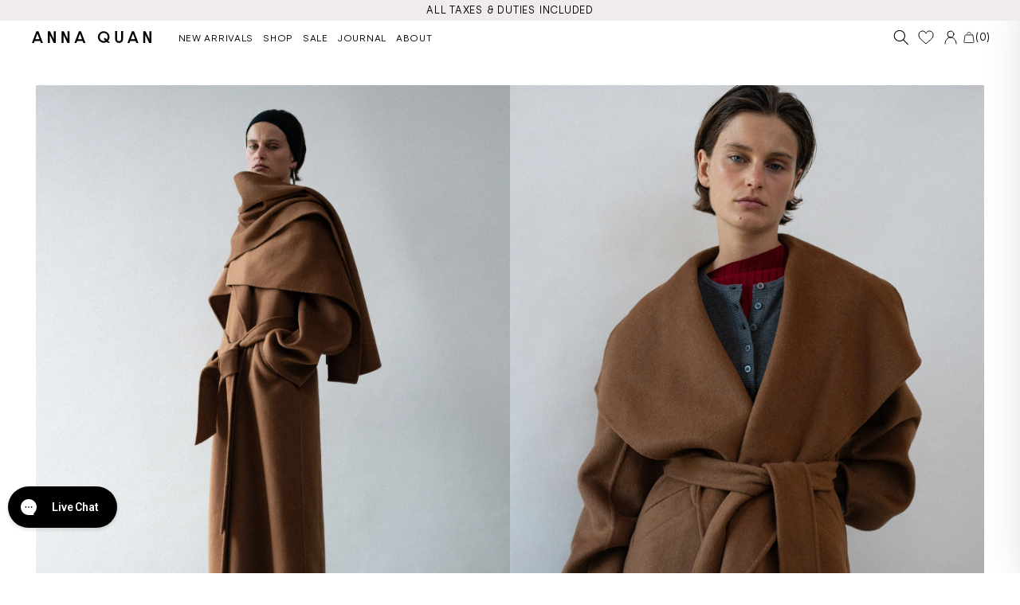

--- FILE ---
content_type: text/html; charset=utf-8
request_url: https://annaquan.com.au/blogs/news/anna-s-trend-forecast
body_size: 78394
content:















<!doctype html>
<html class="no-js" lang="en">
  <head>
    




<script src="/cdn/shopifycloud/consent-tracking-api/v0.1/consent-tracking-api.js"></script>

<script type="text/javascript">
  var Y=Object.defineProperty;var X=(m,g,p)=>g in m?Y(m,g,{enumerable:!0,configurable:!0,writable:!0,value:p}):m[g]=p;var n=(m,g,p)=>X(m,typeof g!="symbol"?g+"":g,p);(function(){"use strict";var m=" daum[ /]| deusu/| yadirectfetcher|(?:^|[^g])news(?!sapphire)|(?<! (?:channel/|google/))google(?!(app|/google| pixel))|(?<! cu)bots?(?:\\b|_)|(?<!(?:lib))http|(?<![hg]m)score|(?<!cam)scan|@[a-z][\\w-]+\\.|\\(\\)|\\.com\\b|\\btime/|\\||^<|^[\\w \\.\\-\\(?:\\):%]+(?:/v?\\d+(?:\\.\\d+)?(?:\\.\\d{1,10})*?)?(?:,|$)|^[^ ]{50,}$|^\\d+\\b|^\\w*search\\b|^\\w+/[\\w\\(\\)]*$|^active|^ad muncher|^amaya|^avsdevicesdk/|^biglotron|^bot|^bw/|^clamav[ /]|^client/|^cobweb/|^custom|^ddg[_-]android|^discourse|^dispatch/\\d|^downcast/|^duckduckgo|^email|^facebook|^getright/|^gozilla/|^hobbit|^hotzonu|^hwcdn/|^igetter/|^jeode/|^jetty/|^jigsaw|^microsoft bits|^movabletype|^mozilla/\\d\\.\\d\\s[\\w\\.-]+$|^mozilla/\\d\\.\\d\\s\\(compatible;?(?:\\s\\w+\\/\\d+\\.\\d+)?\\)$|^navermailapp|^netsurf|^offline|^openai/|^owler|^php|^postman|^python|^rank|^read|^reed|^rest|^rss|^snapchat|^space bison|^svn|^swcd |^taringa|^thumbor/|^track|^w3c|^webbandit/|^webcopier|^wget|^whatsapp|^wordpress|^xenu link sleuth|^yahoo|^yandex|^zdm/\\d|^zoom marketplace/|^$|analyzer|archive|ask jeeves/teoma|audit|bit\\.ly/|bluecoat drtr|browsex|burpcollaborator|capture|catch|check\\b|checker|chrome-lighthouse|chromeframe|classifier|cloudflare|convertify|crawl|cypress/|dareboost|datanyze|dejaclick|detect|dmbrowser|download|evc-batch/|exaleadcloudview|feed|firephp|functionize|gomezagent|grab|headless|httrack|hubspot marketing grader|hydra|ibisbrowser|infrawatch|insight|inspect|iplabel|ips-agent|java(?!;)|library|linkcheck|mail\\.ru/|manager|measure|neustar wpm|node|nutch|offbyone|onetrust|optimize|pageburst|pagespeed|parser|perl|phantomjs|pingdom|powermarks|preview|proxy|ptst[ /]\\d|retriever|rexx;|rigor|rss\\b|scrape|server|sogou|sparkler/|speedcurve|spider|splash|statuscake|supercleaner|synapse|synthetic|tools|torrent|transcoder|url|validator|virtuoso|wappalyzer|webglance|webkit2png|whatcms/|xtate/",g=/bot|crawl|http|lighthouse|scan|search|spider/i,p;function M(){if(p instanceof RegExp)return p;try{p=new RegExp(m,"i")}catch{p=g}return p}function O(c){return!!c&&M().test(c)}/*! js-cookie v3.0.5 | MIT */function _(c){for(var e=1;e<arguments.length;e++){var t=arguments[e];for(var i in t)c[i]=t[i]}return c}var U={read:function(c){return c[0]==='"'&&(c=c.slice(1,-1)),c.replace(/(%[\dA-F]{2})+/gi,decodeURIComponent)},write:function(c){return encodeURIComponent(c).replace(/%(2[346BF]|3[AC-F]|40|5[BDE]|60|7[BCD])/g,decodeURIComponent)}};function S(c,e){function t(r,s,a){if(!(typeof document>"u")){a=_({},e,a),typeof a.expires=="number"&&(a.expires=new Date(Date.now()+a.expires*864e5)),a.expires&&(a.expires=a.expires.toUTCString()),r=encodeURIComponent(r).replace(/%(2[346B]|5E|60|7C)/g,decodeURIComponent).replace(/[()]/g,escape);var o="";for(var h in a)a[h]&&(o+="; "+h,a[h]!==!0&&(o+="="+a[h].split(";")[0]));return document.cookie=r+"="+c.write(s,r)+o}}function i(r){if(!(typeof document>"u"||arguments.length&&!r)){for(var s=document.cookie?document.cookie.split("; "):[],a={},o=0;o<s.length;o++){var h=s[o].split("="),d=h.slice(1).join("=");try{var f=decodeURIComponent(h[0]);if(a[f]=c.read(d,f),r===f)break}catch{}}return r?a[r]:a}}return Object.create({set:t,get:i,remove:function(r,s){t(r,"",_({},s,{expires:-1}))},withAttributes:function(r){return S(this.converter,_({},this.attributes,r))},withConverter:function(r){return S(_({},this.converter,r),this.attributes)}},{attributes:{value:Object.freeze(e)},converter:{value:Object.freeze(c)}})}var R=S(U,{path:"/"});const F=c=>{const e=window.innerWidth<768||window.outerWidth<768?"mobile":"desktop";return c===e},L=(c,e)=>{const t=!!e,i=String(c)==="true";return t===i},I="shg_geo_data";function B(c,e){const t=c-e;return Math.floor(t/(1e3*60*60*24))}function N(){if(new URLSearchParams(window.location.search).get("shg_geo_cache")==="false")return null;let e=null;try{const t=localStorage.getItem(I);if(t){const i=JSON.parse(t),r=Date.now();i.timestamp&&B(r,i.timestamp)<=7?e=i:localStorage.removeItem(I)}}catch(t){return console.error("Error reading geo data from cache:",t),localStorage.removeItem(I),null}return e}function q(c){let e=null;if(!c)return console.warn("Geo location API URL not configured."),e;try{const t=new XMLHttpRequest;t.open("GET",c,!1),t.send(null),t.status===200?(e=JSON.parse(t.responseText),e?(e.timestamp=Date.now(),localStorage.setItem(I,JSON.stringify(e))):(console.error("Geo API response parsed to null or undefined."),e=null)):console.error(`Geo API request failed with status: ${t.status}`)}catch(t){console.error("Error fetching geo data from API:",t)}return e}function Q(c){let e=null;try{const t=N();t?(e=t,console.debug("Loaded geo data from cache:",e)):(e=q(c),console.debug("Fetched geo data from API:",e))}catch(t){console.error("Error initializing geo data:",t),e=null}return e}const j=(c,e)=>{const{type:t,country_code:i,toponym_name:r,parent_name:s}=c||{},{country:a,region:o,city:h}=e||{};if(!t||!i||!e)return!1;switch(t){case"country":return a===i;case"region":return o===r&&a===i;case"city":return h===r&&o===s&&a===i;default:return console.debug("Unknown location type:",t),!1}},x=c=>typeof c!="string"?!1:document.referrer.toLowerCase().includes(c.toLowerCase()),$=c=>typeof c!="string"?!1:window.location.href.toLowerCase().includes(c.toLowerCase()),G=(c,e,t)=>{if(!e)return!1;const{expectedTimeInMillseconds:i,withinOrAfter:r}=c||{};if(typeof i!="number"||!r)return!1;const s=e.first_visit_timestamp;return r==="within"?s+i>t:s+i<t},K=(c,e,t)=>e?t-e.first_visit_timestamp<18e5===c:c===!0;function H(c,e){return c===e}const y=class y{constructor(e){n(this,"visitorDetails",null);n(this,"currentTime");n(this,"geoLocationApi");n(this,"customerId");n(this,"isB2B");n(this,"internalGeoData");n(this,"isGeoDataInitialized",!1);n(this,"checkers",{device:e=>F(e),logged_in:(e,t)=>L(e,this.customerId),new_visitor:(e,t)=>K(e,t.visitorDetails,t.currentTime),returning_visitor:(e,t)=>G(e,t.visitorDetails,t.currentTime),url_contains:e=>$(e),referrer_contains:e=>x(e),location:(e,t)=>j(e,t.geoData),b2b:e=>H(e,this.isB2B)});this.geoLocationApi=e.geoLocationApi,this.customerId=e.customerId,this.isB2B=e.isB2B,this.currentTime=Date.now(),this.initializeVisitorDetails()}initializeVisitorDetails(){var e;try{const t=localStorage.getItem(y.VISITOR_DETAILS_KEY);t&&(this.visitorDetails=JSON.parse(t),typeof((e=this.visitorDetails)==null?void 0:e.first_visit_timestamp)!="number"&&(console.warn("Invalid visitor details found in storage, resetting."),this.visitorDetails=null)),this.visitorDetails===null?(console.debug("Initializing new visitor details."),this.visitorDetails={first_visit_timestamp:this.currentTime},localStorage.setItem(y.VISITOR_DETAILS_KEY,JSON.stringify(this.visitorDetails))):console.debug("Loaded visitor details from storage:",this.visitorDetails)}catch(t){console.error("Error initializing visitor details:",t),localStorage.removeItem(y.VISITOR_DETAILS_KEY),this.visitorDetails={first_visit_timestamp:this.currentTime},localStorage.setItem(y.VISITOR_DETAILS_KEY,JSON.stringify(this.visitorDetails))}}check(e){const t=this.checkers[e.audience_type];if(!t)return console.warn(`Unknown audience type: ${e.audience_type}`),!1;e.audience_type==="location"&&(e.value=this.snakeCaseKeys(e.value),this.isGeoDataInitialized||(console.debug("Location check required, initializing geoData..."),this.internalGeoData=Q(this.geoLocationApi),this.isGeoDataInitialized=!0,console.debug("GeoData initialization result:",this.internalGeoData)));const i={geoData:this.internalGeoData===void 0?null:this.internalGeoData,visitorDetails:this.visitorDetails,currentTime:this.currentTime};try{const r=!!t(e.value,i);return console.debug("Audience check result:",{audience:e,internalContext:i,matched:r}),e.condition==="is_not"?!r:r}catch(r){return console.error("Error during audience check:",{audience:e,internalContext:i,error:r}),!1}}snakeCaseKeys(e){if(typeof e!="object")return e;const t={};for(const[i,r]of Object.entries(e)){const s=i.replace(/[A-Z]/g,a=>`_${a.toLowerCase()}`);t[s]=r}return t}};n(y,"VISITOR_DETAILS_KEY","_shg_ab_visitor_details");let k=y;class J{constructor(e,t){n(this,"buyItNowHandlerAttached",!1);n(this,"currentPricingVariantId",null);n(this,"storefrontAccessToken");n(this,"shopDomain");n(this,"trackDispatchedSelection",(e,t)=>{const i=e&&e.isFirstAssignment===!1?"cache":t.distribution_method,r={shop_id:t.shop_id,optimization_id:e==null?void 0:e.optimization.id,variant_id:e==null?void 0:e.selectedVariant.id,details:{optimization_ids:t.optimization_ids,distribution_method:i,selection_details:t.selection_details,cache:t.cache,context:t.context,optimization_matches:t.optimization_matches}};this.trackingService.trackDispatch("dispatched",r)});this.trackingService=e,this.storefrontAccessToken=(t==null?void 0:t.storefrontAccessToken)??null,this.shopDomain=(t==null?void 0:t.shopDomain)??null,this.currentPricingVariantId=(t==null?void 0:t.currentPricingVariantId)??null,typeof document<"u"&&document.readyState==="loading"?document.addEventListener("DOMContentLoaded",()=>{this.attachPriceTestBuyItNowHandler()}):setTimeout(()=>{this.attachPriceTestBuyItNowHandler()},100)}async createCartAndGetCheckoutUrl(e,t,i){var o,h,d,f,C;if(!this.storefrontAccessToken||!this.shopDomain)return null;const r=`
      mutation cartCreate($input: CartInput!) {
        cartCreate(input: $input) {
          cart {
            id
            checkoutUrl
          }
          userErrors {
            field
            message
          }
        }
      }
    `,s=i?[{key:"shogun_variant_id",value:i}]:[],a={input:{lines:[{merchandiseId:`gid://shopify/ProductVariant/${e}`,quantity:t}],attributes:s}};try{const P=JSON.stringify({query:r,variables:a}),z=`https://${this.shopDomain}/api/2025-10/graphql.json`;console.debug("shogun: cartCreate request URL:",z),console.debug("shogun: cartCreate request body:",P);const b=await(await fetch(z,{method:"POST",headers:{"Content-Type":"application/json","X-Shopify-Storefront-Access-Token":this.storefrontAccessToken},body:P})).json();return console.debug("shogun: cartCreate full response:",JSON.stringify(b,null,2)),(d=(h=(o=b.data)==null?void 0:o.cartCreate)==null?void 0:h.cart)!=null&&d.checkoutUrl?(console.debug("shogun: cartCreate successful, checkoutUrl:",b.data.cartCreate.cart.checkoutUrl),b.data.cartCreate.cart.checkoutUrl):(console.error("shogun: cartCreate failed:",((C=(f=b.data)==null?void 0:f.cartCreate)==null?void 0:C.userErrors)||b.errors),null)}catch(P){return console.error("shogun: cartCreate error:",P),null}}async addToCartAndCheckout(e,t,i){const r={items:[{id:e,quantity:t}]};i&&(r.attributes={shogun_variant_id:i});try{const s=await fetch("/cart/add.js",{method:"POST",headers:{"Content-Type":"application/json"},body:JSON.stringify(r)});s.ok?(console.debug("shogun: added to cart, redirecting to checkout"),window.location.href="/checkout"):console.error("shogun: cart add failed:",await s.text())}catch(s){console.error("shogun: cart add error:",s)}}attachPriceTestBuyItNowHandler(){if(this.buyItNowHandlerAttached)return;this.buyItNowHandlerAttached=!0;const e=async i=>{const r=new FormData(i);let s=r.get("id")||r.get("variant_id");if(console.debug("shogun: buy-it-now form data:",Object.fromEntries(r.entries())),console.debug("shogun: raw variantId from form:",s),!s){console.debug("shogun: no variant ID found for buy-it-now");return}if(s.includes("gid://")){const h=s.match(/\/(\d+)$/);h&&(s=h[1],console.debug("shogun: extracted numeric ID from GID:",s))}const a=parseInt(r.get("quantity")||"1",10)||1,o=this.currentPricingVariantId;if(console.debug("shogun: buy-it-now details:",{variantId:s,quantity:a,pricingVariantId:o,storefrontAccessToken:this.storefrontAccessToken?"***":null,shopDomain:this.shopDomain}),this.storefrontAccessToken&&this.shopDomain){console.debug("shogun: attempting cartCreate with merchandiseId:",`gid://shopify/ProductVariant/${s}`);const h=await this.createCartAndGetCheckoutUrl(s,a,o);if(h){console.debug("shogun: redirecting to cartCreate checkoutUrl (original cart preserved)"),window.location.href=h;return}}console.debug("shogun: falling back to cart add with pricing variant"),await this.addToCartAndCheckout(s,a,o)};typeof document<"u"&&(()=>{document.addEventListener("click",i=>{const r=i.target;if(!r)return;const s=r.closest('[data-ab-price-test-payment-button="true"]');if(!s||!r.closest('shopify-buy-it-now-button, shopify-accelerated-checkout, [data-shopify="payment-button"]'))return;const o=s.closest("form");o&&(i.preventDefault(),i.stopPropagation(),i.stopImmediatePropagation(),e(o))},{capture:!0})})()}extractViewParamFromFullTemplateKey(e){const t=e.split("/").pop().split(".");return t.slice(1,t.length-1).join(".")}async handleRedirect(e){const t=new URL(window.location.href),i=new URL(window.location.href);if(e.optimization.scope==="theme")i.searchParams.set("preview_theme_id",e.selectedVariant.config.theme_id);else if(e.optimization.scope==="url_redirect")i.pathname=e.languageRootUrl!=="/"?e.languageRootUrl+e.selectedVariant.config.path:e.selectedVariant.config.path;else{const r=this.extractViewParamFromFullTemplateKey(e.selectedVariant.config.full_template_key);i.searchParams.set("view",r)}t.toString()===i.toString()?this.hideViewParam():this.redirectWithoutCache(i)}hideViewParam(){const e=new URL(window.location.href);e.searchParams.delete("view"),window.history.replaceState({},"",e.toString())}dispatch(e,t,i){let r=null;if(e[0].optimization.scope=="price"){const s=e[0];if(r=s,this.currentPricingVariantId=t||s.selectedVariant.id,this.attachPriceTestBuyItNowHandler(),t)console.debug("shogun: price variant already assigned, returning");else{const a=s.selectedVariant.id;console.debug("shogun: assigning price variant");const o=JSON.stringify({attributes:{shogun_variant_id:a}}),h=new XMLHttpRequest;h.open("POST","/cart/update.js",!0),h.setRequestHeader("Content-Type","application/json"),h.onreadystatechange=()=>{if(h.readyState==4&&h.status==200){console.debug("shogun: reloading to reflect cart pricing");const d=new URL(window.location.href);this.redirectWithoutCache(d)}},h.send(o)}}else{const s=e.find(o=>o.matchingVariant.id!==o.selectedVariant.id);if(console.debug("redirectingSelection",s),s&&(s.optimization.scope!=="url_redirect"||s.isFirstAssignment===!0||s.optimization.config.permanent_redirect===!0))return this.trackDispatchedSelection(s,i),this.handleRedirect(s);const a=new Set(e.map(o=>o.optimization.scope));(a.has("template")||a.has("page"))&&this.hideViewParam(),r=e.find(o=>o.current())||s||null}e.length>0&&!r&&(r=e[0]),(r||e.length>0)&&this.trackDispatchedSelection(r,i),e.filter(s=>s.current()).forEach(s=>{this.trackingService.trackVariantImpression(s.selectedVariant,s.optimization.type)})}redirectWithoutCache(e){typeof e=="string"&&(e=new URL(e)),e.searchParams.delete("cache"),document.referrer!=""&&sessionStorage.setItem(E,document.referrer),console.debug("shogun: redirecting to ",e),window.location.replace(e)}}class v{constructor(e){n(this,"optimization");n(this,"matchingVariant");n(this,"selectedVariant");n(this,"isFirstAssignment");n(this,"languageRootUrl");this.optimization=e.optimization,this.matchingVariant=e.matchingVariant,this.selectedVariant=e.selectedVariant,this.isFirstAssignment=e.isFirstAssignment,this.languageRootUrl=e.languageRootUrl}current(){return this.matchingVariant.id===this.selectedVariant.id}}const w=class w{constructor(){n(this,"ran",!1)}removePreviewBarIframe(){console.debug("Setting up preview bar iframe removal");const e=()=>{w.PREVIEW_BAR_IFRAME_IDS.forEach(t=>{const i=document.getElementById(t);i&&(console.debug(`Removing preview bar iframe with id: ${t}`),i.remove())})};e(),document.addEventListener("DOMContentLoaded",()=>{console.debug("DOM loaded, setting up mutation observer for preview bar");const t=new MutationObserver(i=>{i.forEach(r=>{r.addedNodes.forEach(s=>{if(s.nodeType===Node.ELEMENT_NODE){const a=s;w.PREVIEW_BAR_IFRAME_IDS.includes(a.id)&&(console.debug(`Detected and removing preview bar iframe with id: ${a.id} via observer`),a.remove())}})})});if(document.body)t.observe(document.body,{childList:!0,subtree:!0});else{const i=new MutationObserver(()=>{document.body&&(t.observe(document.body,{childList:!0,subtree:!0}),e(),i.disconnect())});i.observe(document.documentElement,{childList:!0})}e()})}run(){this.ran||(this.removePreviewBarIframe(),this.ran=!0)}};n(w,"PREVIEW_BAR_IFRAME_IDS",["preview-bar-iframe","PBarNextFrameWrapper"]);let T=w;const D="_shg_analytics_queue";class W{enqueue(e){const t={...e,id:crypto.randomUUID(),attempts:0,createdAt:Date.now()},i=this.readQueue();return i[t.category].push(t),this.writeQueue(i),t}all(){const e=this.readQueue();return[...e.shogun_load,...e.dispatcher].sort((t,i)=>t.createdAt-i.createdAt)}update(e){const t=this.readQueue(),i=t[e.category],r=i.findIndex(s=>s.id===e.id);r!==-1&&(i[r]=e,this.writeQueue(t))}remove(e){const t=this.readQueue(),i=t[e.category],r=i.findIndex(s=>s.id===e.id);r!==-1&&(i.splice(r,1),this.writeQueue(t))}findLatest(e){const i=this.readQueue()[e];if(i.length!==0)return i[i.length-1]}readQueue(){const e=localStorage.getItem(D);if(!e)return this.emptyQueue();try{const t=JSON.parse(e);return t.shogun_load||(t.shogun_load=[]),t.dispatcher||(t.dispatcher=[]),t}catch(t){return console.error("shogun: failed to parse analytics queue storage, resetting",t),localStorage.removeItem(D),this.emptyQueue()}}writeQueue(e){try{localStorage.setItem(D,JSON.stringify(e))}catch(t){console.error("shogun: failed to save analytics queue",t)}}emptyQueue(){return{shogun_load:[],dispatcher:[]}}}const u=class u{constructor(e,t,i,r,s,a){n(this,"publishable",!1);n(this,"allowed",null);n(this,"eventQueue",new W);n(this,"processingQueue",!1);n(this,"pendingProcess",!1);n(this,"processTimer",null);n(this,"trackVariantImpression",(e,t)=>{const i={page_type:this.pageType,page_id:this.pageId,app_type:t=="ab_test"?"ab_testing":"personalization",original_referrer:this.originalReferrer};i.optimization_id=e.optimization_id,i.variant_id=e.id,console.debug(`Tracking variant impression: optimization=${e.optimization_id}, variant=${e.id}`),this.enqueueShogunLoadEvent(i)});n(this,"trackPage",()=>{const e={page_type:this.pageType,page_id:this.pageId,app_type:"ab_testing"};this.enqueueShogunLoadEvent(e)});n(this,"trackDispatch",(e,t)=>{this.enqueueEvent({category:"dispatcher",event:e,data:t})});n(this,"enqueueEvent",e=>{console.debug("shogun: enqueueing tracking event",{category:e.category,event:"event"in e?e.event:void 0}),e.category==="shogun_load"&&(!this.publishable||this.allowed!==!0)&&console.debug("shogun: not ready, enqueueing shogun:load event");try{this.eventQueue.enqueue(e),this.scheduleProcessQueue()}catch(t){console.error("shogun: failed to enqueue analytics event",t)}});n(this,"enqueueShogunLoadEvent",e=>{this.enqueueEvent({category:"shogun_load",data:e})});n(this,"waitForPublishable",()=>{var i,r;let e=0;const t=()=>{var s,a;if(typeof((a=(s=window.Shopify)==null?void 0:s.analytics)==null?void 0:a.publish)>"u")if(e<=u.retryAttemptsLimit){setTimeout(t,u.retryIntervalInMs);return}else{console.warn("shogun:ts: Shopify analytics unavailable after 30s"),this.handleError("Error initializing TrackingService: Shopify analytics not available after 30s");return}console.debug("shogun:ts: publishable"),this.publishable=!0,this.scheduleProcessQueue()};(r=(i=window.Shopify)==null?void 0:i.analytics)!=null&&r.publish?(console.debug("shogun:ts: publishable"),this.publishable=!0):(console.debug("shogun:ts: analytics api not available yet, waiting..."),t())});n(this,"waitForConsent",()=>{var i,r;let e=0;const t=()=>{if(typeof window.Shopify>"u"&&e<=u.retryAttemptsLimit){setTimeout(t,u.retryIntervalInMs);return}window.Shopify.loadFeatures([{name:"consent-tracking-api",version:"0.1"}],s=>{var a;if(s&&s.length>0){let o=[];s.forEach(h=>{console.error(h),o.push(h.message)}),this.handleError(`Error initializing TrackingService: ${o.join(", ")}`)}else console.debug("shogun:ts: consent available"),this.handleConsentChange(((a=window.Shopify.customerPrivacy)==null?void 0:a.analyticsProcessingAllowed())??!1)})};(r=(i=window.Shopify)==null?void 0:i.customerPrivacy)!=null&&r.analyticsProcessingAllowed?(console.debug("shogun:ts: consent available"),this.allowed=window.Shopify.customerPrivacy.analyticsProcessingAllowed()):(console.debug("shogun:ts: privacy api not available yet, waiting..."),t())});n(this,"handleConsentChange",e=>{this.allowed=e,console.debug("shogun: analytics consent updated to: ",this.allowed),this.scheduleProcessQueue()});n(this,"scheduleProcessQueue",()=>{if(this.processingQueue){this.pendingProcess=!0;return}this.processingQueue=!0;try{this.processQueue()}catch(e){console.error("shogun: error processing analytics queue",e)}finally{this.processingQueue=!1,this.pendingProcess&&(this.pendingProcess=!1,this.scheduleProcessQueue())}});n(this,"scheduleProcessQueueAfter",e=>{this.processTimer||(this.processTimer=setTimeout(()=>{this.processTimer=null,this.scheduleProcessQueue()},e))});n(this,"handleError",e=>{let t,i;const r=this.eventQueue.findLatest("shogun_load");r&&(t=r.data.optimization_id,i=r.data.variant_id),this.trackDispatchFallback("errored",{shop_id:this.shopId,dispatcher_session_id:this.dispatcherSessionId,optimization_id:t,variant_id:i,details:{error:e}})});n(this,"dispatcherFallbackReady",e=>e.category!=="dispatcher"?!1:Date.now()-e.createdAt>=u.dispatchFallbackDelayInMs);n(this,"trackDispatchFallback",(e,t)=>{console.debug(`shogun: sending dispatch:${e} via fallback`),t.name=e,fetch(`${this.analyticsUrl}/dispatcher/${e}`,{method:"POST",headers:{"Content-Type":"application/json"},body:JSON.stringify(t),keepalive:!0})});n(this,"prepareFallbackPayload",e=>{const t=this.clonePayload(e);return t.shop_id=t.shop_id||this.shopId,t.dispatcher_session_id=this.dispatcherSessionId,t.details||(t.details={}),t});n(this,"clonePayload",e=>{try{return JSON.parse(JSON.stringify(e))}catch{return e}});this.shopId=e,this.pageType=t,this.pageId=i,this.originalReferrer=r,this.analyticsUrl=s,this.dispatcherSessionId=a,this.waitForPublishable(),this.waitForConsent(),document.addEventListener("visitorConsentCollected",o=>{this.handleConsentChange(o.detail.analyticsAllowed)}),this.scheduleProcessQueue()}processQueue(){console.debug("shogun: processing queue");const e=this.eventQueue.all();let t=!1;for(const i of e){if(this.shouldDropEvent(i)){this.eventQueue.remove(i);continue}if(this.isWithinBackoffWindow(i)){t=!0;continue}if(!this.isEventReady(i)){t=!0;continue}let r="success";try{r=this.deliverEvent(i)}catch(s){console.error("shogun: error delivering analytics event",s),r="retry"}r==="success"||r==="drop"?this.eventQueue.remove(i):(i.attempts+=1,i.lastAttemptedAt=Date.now(),this.eventQueue.update(i),t=!0)}t&&this.scheduleProcessQueueAfter(u.queueRetryDelayInMs)}shouldDropEvent(e){return Date.now()-e.createdAt>u.maxQueueAgeInMs||e.attempts>=u.maxQueueAttempts||e.category==="dispatcher"&&!e.event}isWithinBackoffWindow(e){if(!e.lastAttemptedAt)return!1;const t=u.queueRetryDelayInMs*Math.pow(2,Math.min(e.attempts,u.maxQueueAttempts));return Date.now()-e.lastAttemptedAt<t}isEventReady(e){return e.category==="shogun_load"?this.publishable&&this.allowed===!0:e.category==="dispatcher"?this.allowed===!0&&this.publishable?!0:this.dispatcherFallbackReady(e):!1}deliverEvent(e){return e.category==="shogun_load"?this.deliverShogunLoad(e):this.deliverDispatch(e)}deliverShogunLoad(e){const t=e.data;try{if(console.debug("Firing shogun:load event",t),!window.Shopify.analytics.publish)throw new Error("Shopify analytics publish is not available");return window.Shopify.analytics.publish("shogun:load",t),"success"}catch(i){return console.error("Error publishing shogun:load event:",i),"retry"}}deliverDispatch(e){if(e.category!=="dispatcher"||!e.event)return"drop";if(this.allowed===!0&&this.publishable){const i=`shogun:dispatcher:${e.event}`;try{if(console.debug(`Firing ${i} event`,e.data),!window.Shopify.analytics.publish)throw new Error("Shopify analytics publish is not available");return window.Shopify.analytics.publish(i,e.data),"success"}catch(r){console.error(`Error publishing ${i} event:`,r);const s=this.prepareFallbackPayload(e.data);return s.details||(s.details={}),s.details.error=`Error publishing ${i} event: ${r.message}`,this.trackDispatchFallback(e.event,s),"success"}}if(!this.dispatcherFallbackReady(e))return"retry";const t=this.prepareFallbackPayload(e.data);return this.trackDispatchFallback(e.event,t),"success"}};n(u,"retryIntervalInMs",250),n(u,"retryAttemptsLimit",3e4/u.retryIntervalInMs),n(u,"queueRetryDelayInMs",1e3),n(u,"maxQueueAttempts",5),n(u,"maxQueueAgeInMs",24*60*60*1e3),n(u,"dispatchFallbackDelayInMs",30*1e3);let A=u;const E="_shg_referrer",l=class l{constructor(e){n(this,"shopId");n(this,"optimizations");n(this,"currentThemeId");n(this,"pageId");n(this,"pageType");n(this,"currentPartialTemplateKey");n(this,"distributionMethod");n(this,"cachedOptimizations");n(this,"audienceChecker");n(this,"personalizations");n(this,"abTests");n(this,"dispatcher");n(this,"trackingService");n(this,"currentPath");n(this,"themeTestHandler");n(this,"currentPricingVariantId");n(this,"languageRootUrl");n(this,"dispatcherSessionId");n(this,"originalReferrer");n(this,"inAudience",e=>this.audienceChecker.check(e));if(this.originalReferrer=sessionStorage.getItem(E),this.originalReferrer){sessionStorage.removeItem(E),console.debug("shogun: retaining original referrer: ",this.originalReferrer);try{Object.defineProperty(document,"referrer",{get:()=>this.originalReferrer})}catch(a){console.debug("shogun: failed to set original referrer via `Object.defineProperty`"),console.error(a);try{window.document.__defineGetter__("referrer",()=>this.originalReferrer)}catch(o){console.debug("shogun: failed to set original referrer via `__defineGetter__`"),console.error(o)}}}this.shopId=e.shopId,this.currentThemeId=e.currentThemeId,this.currentPricingVariantId=e.currentPricingVariantId;const t=e.optimizations||[];e.defaultThemeId!==this.currentThemeId?this.optimizations=t.filter(a=>a.scope==="price"||a.variants.some(o=>o.config.theme_id===this.currentThemeId)):this.optimizations=t,this.personalizations=this.optimizations.filter(a=>a.type==="personalization"),this.abTests=this.optimizations.filter(a=>a.type==="ab_test"),this.distributionMethod=e.distributionMethod||l.DEFAULT_DISTRIBUTION_METHOD,this.pageId=e.pageId,this.pageType=e.pageType,this.languageRootUrl=e.languageRootUrl;const i=this.pageType==="metaobject"?"templates/metaobject/":"templates/",r=[e.templateName,e.templateSuffix].filter(Boolean).join(".");this.currentPartialTemplateKey=i+r,this.currentPath=window.location.pathname,this.cachedOptimizations=JSON.parse(localStorage.getItem(l.OPTIMIZATIONS_CACHE_KEY)||"{}"),this.audienceChecker=new k(e),e.sessionIdOverride?this.dispatcherSessionId=e.sessionIdOverride:(this.dispatcherSessionId=R.get(l.DISPATCHER_SESSION_COOKIE)||crypto.randomUUID(),R.set(l.DISPATCHER_SESSION_COOKIE,this.dispatcherSessionId,{path:"/",expires:1/48})),this.trackingService=new A(this.shopId,this.pageType,this.pageId,this.originalReferrer,e.analyticsUrl,this.dispatcherSessionId);const s=new T;this.themeTestHandler=s,this.dispatcher=new J(this.trackingService,{storefrontAccessToken:e.storefrontAccessToken,shopDomain:e.shopDomain,currentPricingVariantId:e.currentPricingVariantId})}getOptimizationPriority(e){return{theme:1,template:2,page:3,url_redirect:4,price:5}[e.scope]}sortMatches(e){return[...e].sort((t,i)=>{const r=this.getOptimizationPriority(t.optimization),s=this.getOptimizationPriority(i.optimization);return r===s?0:r-s})}audienceMatchesCurrentVisitor(e){const t=e.audiences||[];return t.length===0?!0:e.audiences_condition==="any"?t.some(this.inAudience):t.every(this.inAudience)}configAudiencesMatch(e,t){const i=e.audiences||[],r=t.audiences||[];if(i.length!==r.length)return!1;const s=i.map(o=>JSON.stringify(o)),a=r.map(o=>JSON.stringify(o));return!(s.some(o=>!a.includes(o))||a.some(o=>!s.includes(o))||i.length>1&&e.audiences_condition!==t.audiences_condition)}getCachedVariant(e){const t=this.cachedOptimizations[e.id];if(t)return e.variants.find(i=>i.id===t)}setCachedVariant(e,t){this.cachedOptimizations[e.id]=t.id,console.debug("setCachedVariant",e.id,t.id),localStorage.setItem(l.OPTIMIZATIONS_CACHE_KEY,JSON.stringify(this.cachedOptimizations))}extractPartialTemplateKeyFromFullTemplateKey(e){if(!e)return;const t=e.split(".");return t.length<2?e:t.slice(0,-1).join(".")}matchesAnyAttributeOfCurrentPage(e,t){const i=this.checkTemplateMatch(t),r=this.checkThemeMatch(e,t),s=this.checkPageMatch(e),a=this.checkPathMatch(t),o=this.checkPriceMatch(e,t);return r||i&&s||a||o}getMatchingVariant(e,t=void 0){var s;const i=e.config,r=(s=t==null?void 0:t.selectedVariant)==null?void 0:s.config;for(const a of e.variants){if(!this.matchesAnyAttributeOfCurrentPage(e,a))continue;const o=e.type==="ab_test"?e.config:a.config;if(this.audienceMatchesCurrentVisitor(o)&&!(r&&!this.configAudiencesMatch(i,r)))return a}}getPersonalizationMatches(){const e=[];for(const t of this.personalizations){const i=this.getMatchingVariant(t);i&&e.push({optimization:t,matchingVariant:i})}return e}getPrioritizedNonDefaultPersonalizationSelection(){const e=this.getPersonalizationMatches();if(e.length===0)return;const t=this.sortMatches(e);for(const i of t){const s=i.optimization.variants.sort((a,o)=>a.position-o.position).find(a=>!a.config.original&&this.audienceMatchesCurrentVisitor(a.config));if(s)return new v({optimization:i.optimization,matchingVariant:i.matchingVariant,selectedVariant:s,isFirstAssignment:!0,languageRootUrl:this.languageRootUrl})}}getDefaultPersonalizationSelectionsForImpressionTracking(e){return this.getPersonalizationMatches().filter(r=>r.matchingVariant.config.original&&r.optimization.id!==(e==null?void 0:e.optimization.id)).map(r=>new v({optimization:r.optimization,matchingVariant:r.matchingVariant,selectedVariant:r.matchingVariant,isFirstAssignment:!0,languageRootUrl:this.languageRootUrl}))}getRandomVariantForOptimization(e){const t=`${this.dispatcherSessionId}-${e.id}`,r=this.hashWithDjb2(t)%l.DEFAULT_NUMBER_OF_BINS;let s=0;for(const a of e.variants)if(s+=l.DEFAULT_NUMBER_OF_BINS*(a.config.percentage||0)/100,r<s)return a;return e.variants[0]}hasAnyCachedVariants(){return this.abTests.some(e=>!!this.cachedOptimizations[e.id])}getGreedySelections(e){const t=e[Math.floor(Math.random()*e.length)],i=t.cachedVariant||this.getRandomVariantForOptimization(t.optimization);return[new v({optimization:t.optimization,matchingVariant:t.matchingVariant,selectedVariant:i,isFirstAssignment:!t.cachedVariant,languageRootUrl:this.languageRootUrl})]}userBin(){const e=this.dispatcherSessionId;return e?this.hashWithDjb2(e)%l.DEFAULT_NUMBER_OF_BINS:0}hashWithDjb2(e){let t=5381;for(let i=0;i<e.length;i++)t=(t<<5)-t+e.charCodeAt(i),t|=0;return Math.abs(t)}getVariantForUserBin(){const e=this.userBin(),t=this.abTests.flatMap(r=>r.variants);let i=0;for(const r of t)if(i+=l.DEFAULT_NUMBER_OF_BINS*(r.traffic_percentage||0)/100,e<i)return r;return null}getEvenSelections(e){const t=this.getVariantForUserBin();if(!t)return[];const i=e.find(r=>r.optimization.variants.some(s=>s.id===t.id));return i?[new v({optimization:i.optimization,matchingVariant:i.matchingVariant,selectedVariant:t,isFirstAssignment:!i.cachedVariant,languageRootUrl:this.languageRootUrl})]:[]}getAbTestMatches(e){const t=[];return this.abTests.forEach(i=>{const r=this.getMatchingVariant(i,e);if(r){const s=this.getCachedVariant(i);(r.config.original||s)&&t.push({optimization:i,matchingVariant:r,cachedVariant:s})}}),t}getAbTestSelections(e){const t=this.getAbTestMatches(e);if(t.length===0)return[];const i=t.find(r=>!!r.cachedVariant);if(!i&&this.hasAnyCachedVariants())return[];if(i)return[new v({optimization:i.optimization,matchingVariant:i.matchingVariant,selectedVariant:i.cachedVariant,isFirstAssignment:!1,languageRootUrl:this.languageRootUrl})];switch(this.distributionMethod){case"greedy":return this.getGreedySelections(t);case"even":return this.getEvenSelections(t);default:throw new Error(`Unknown distribution method: ${this.distributionMethod}`)}}isBot(){const e=navigator.userAgent,t=O(e);return console.debug("Bot testing with user agent:",e),t}handleThemeReview(){const t=new URLSearchParams(location.search).get("shgpvid"),i=sessionStorage.getItem("_shg_preview_variant_id");if(i&&(!t||i==t)){console.debug(`shogun: theme review in progress, viewing variant: ${i}`);const r=document.getElementById("shogun-price-test-preview");if(!r){console.debug("shogun: sidebar not found!!!");return}const s=r.content.cloneNode(!0);document.addEventListener("DOMContentLoaded",()=>{document.body.style.paddingLeft="32rem",document.body.prepend(s)});return}else if(t&&(!i||i!=t)){console.debug(`shogun: theme review in progress, setting variant: ${t}`),sessionStorage.setItem("_shg_preview_variant_id",t);const r=JSON.stringify({attributes:{shogun_variant_id:t}}),s=new XMLHttpRequest;s.open("POST","/cart/update.js",!0),s.setRequestHeader("Content-Type","application/json"),s.onreadystatechange=()=>{s.readyState==4&&s.status==200&&(console.debug("shogun: reloading to reflect cart pricing"),location=location)},s.send(r)}}run(){let e=null,t=this.distributionMethod,i=[];const r=(s,a={})=>{var h,d;const o=s&&s.isFirstAssignment===!1?"cache":t;return{shop_id:this.shopId,optimization_id:(h=s==null?void 0:s.optimization)==null?void 0:h.id,variant_id:(d=s==null?void 0:s.selectedVariant)==null?void 0:d.id,details:{optimization_ids:this.optimizations.map(f=>f.id),distribution_method:o,selection_details:i,...a}}};try{if(this.isBot()){console.debug("Bot traffic detected, optimizer disabled");return}this.handleThemeReview();const s=this.getPrioritizedNonDefaultPersonalizationSelection(),a=this.getAbTestSelections(s),o=[];s&&o.push(s),o.push(...a),o.push(...this.getDefaultPersonalizationSelectionsForImpressionTracking(s)),localStorage.getItem("_shg_is_merchant")||this.themeTestHandler.run(),e=o.find(d=>d.matchingVariant.id===d.selectedVariant.id)||null,e&&!e.isFirstAssignment&&(t="cache"),i=o.map(d=>({optimization_id:d.optimization.id,selected_variant_id:d.selectedVariant.id,matching_variant_id:d.matchingVariant.id}));const h={shop_id:this.shopId,optimization_ids:this.optimizations.map(d=>d.id),selection_details:i,distribution_method:t,cache:{...this.cachedOptimizations},context:{template_key:this.currentPartialTemplateKey,theme_id:this.currentThemeId,page_type:this.pageType,page_id:this.pageId},optimization_matches:this.buildOptimizationMatches(s)};if(a.forEach(d=>{this.setCachedVariant(d.optimization,d.selectedVariant)}),o.length===0){this.abTests.length>0&&(this.trackingService.trackPage(),this.trackingService.trackDispatch("skipped",r(e)));return}this.dispatcher.dispatch(o,this.currentPricingVariantId,h)}catch(s){this.trackingService.trackDispatch("errored",r(e,{error:s.message}))}}getCurrentPathWithoutLanguagePrefix(){return this.languageRootUrl==="/"||!this.currentPath.startsWith(this.languageRootUrl)?this.currentPath:this.currentPath.substring(this.languageRootUrl.length)||"/"}checkTemplateMatch(e){return this.extractPartialTemplateKeyFromFullTemplateKey(e.config.full_template_key)===this.currentPartialTemplateKey}checkThemeMatch(e,t){return e.scope==="theme"&&t.config.theme_id===this.currentThemeId}checkPageMatch(e){const{page_type:t,page_id:i}=e.config,r=!t||t===this.pageType,s=!i||i===this.pageId;return e.scope!=="url_redirect"&&r&&s}checkPathMatch(e){const t=e.config.path;if(!t)return!1;const i=this.getCurrentPathWithoutLanguagePrefix();return decodeURIComponent(t)===decodeURIComponent(i)}checkPriceMatch(e,t){return e.scope!=="price"?!1:!this.currentPricingVariantId||this.currentPricingVariantId===t.id}getDetailedMatchingInfo(e,t,i){const{page_type:r,page_id:s}=e.config,a=!r||r===this.pageType,o=!s||s===this.pageId,h=e.type==="ab_test"?e.config:t.config,d=i?this.configAudiencesMatch(e.config,i.selectedVariant.config):!1;return{matches_template:this.checkTemplateMatch(t),matches_theme:this.checkThemeMatch(e,t),matches_page_type:a,matches_page_id:o,matches_page:this.checkPageMatch(e),matches_path:this.checkPathMatch(t),matches_price:this.checkPriceMatch(e,t),matches_audience:this.audienceMatchesCurrentVisitor(h),matches_personalization_config:d}}buildOptimizationMatches(e){const t={};for(const i of this.optimizations)if(t[i.id]={},i.variants&&Array.isArray(i.variants))for(const r of i.variants)t[i.id][r.id]=this.getDetailedMatchingInfo(i,r,e);return t}};n(l,"DEFAULT_NUMBER_OF_BINS",1e4),n(l,"DEFAULT_DISTRIBUTION_METHOD","greedy"),n(l,"OPTIMIZATIONS_CACHE_KEY","_shg_ab_optimizations_cache"),n(l,"DISPATCHER_SESSION_COOKIE","_shg_dispatcher_session");let V=l;window.ShogunOptimizer=V})();

</script><script type="text/javascript">
  ;(function() {
    if (typeof ShogunOptimizer === 'undefined') {
      console.error("ShogunOptimizer is not defined. Please ensure the optimizer script is properly loaded.");
      return;
    }

    const designMode = false;
    if (designMode) {
      console.debug("Design mode is enabled, skipping optimizer initialization");
      return;
    }

    // If the referrer url is the Shopify admin url, then set a local storage shg_is_merchant flag to true
    // This is used to remove the preview bar from the page for shoppers
    const referrer = document.referrer
    if (!localStorage.getItem('_shg_is_merchant') && ((referrer.includes('admin.shopify.com') || referrer.includes('shogun')))) {
      console.debug('Setting shg_is_merchant to true')
      localStorage.setItem('_shg_is_merchant', 'true')
    }

    const urlParams = new URLSearchParams(window.location.search);
    const optimizationDisabled = urlParams.get('shg') === "false" || window.location.hostname.includes('shopifypreview');

    if (optimizationDisabled) {
      console.debug("Optimization is disabled, skipping optimizer initialization");
      return;
    }

    const shopMetafieldConfig = {"default_theme_id":157331226882,"method":"greedy","optimizations":[],"expires_at":1768899001000,"env":"production"} || {};
    const optimizationsData = shopMetafieldConfig.expires_at > Date.now() ? (shopMetafieldConfig.optimizations || []) : [];

    const optimizerConfig = {
      shopId: "b815aed9-7808-4708-a961-4a9efd388d48",
      optimizations: optimizationsData,
      distributionMethod: urlParams.get('shgMethod') || shopMetafieldConfig.method,
      defaultThemeId: String(shopMetafieldConfig.default_theme_id),
      currentThemeId: "157331226882",
      pageId: "589278904578",
      pageType: "article",
      templateName: "article",
      templateSuffix: "",
      customerId: "",
      isB2B: false,
      sessionIdOverride: urlParams.get('shgSessionId'),
      geoLocationApi: "https://ipinfo.io/json?token=f2ae3a557d807b",
      currentPricingVariantId: null,
      languageRootUrl: "/",
      analyticsUrl: "https://shogun-abc-production.global.ssl.fastly.net",
      storefrontAccessToken: null,
      shopDomain: ""
    };

    console.debug("Initializing ShogunOptimizer with config:", optimizerConfig);
    const optimizer = new ShogunOptimizer(optimizerConfig);
    optimizer.run();
  })();
</script>


  <!-- Google Tag Manager -->
<script>(function(w,d,s,l,i){w[l]=w[l]||[];w[l].push({'gtm.start':
new Date().getTime(),event:'gtm.js'});var f=d.getElementsByTagName(s)[0],
j=d.createElement(s),dl=l!='dataLayer'?'&l='+l:'';j.async=true;j.src=
'https://www.googletagmanager.com/gtm.js?id='+i+dl;f.parentNode.insertBefore(j,f);
})(window,document,'script','dataLayer','GTM-WMSQH63');</script>
<!-- End Google Tag Manager -->
<!-- TAGinstall START -->
<script>
 (function(w) {  var first = document.getElementsByTagName('script')[0];  var script = document.createElement('script');  script.async = true;  script.src = 'https://gtm.taginstall.com/sites/541f7d97930801ed7947a0a481c7c8ce60b3e3ec8cdb556047c43de66c99d7a5/gtm-data-layer-108-210715340.js';  script.addEventListener ("load", function() {  function start() {    var allProducts = [];  var shopCurrency = 'AUD';  var collectionTitle = null;    var customer = {  customerType: 'guest'  };    var pageType = 'Other Page';  var searchPerformed = false;  var cart = {  "items": [],  "total": 0.0,  "currency": "AUD",  };  if (!w.__TAGinstall) {  console.error('Unable to initialize Easy Tag - GTM & Data Layer.');  return;  }  w.__TAGinstall.init({  shopCurrency, allProducts, collectionTitle, searchPerformed, pageType, customer, cartData: cart  });    };  if (w.__TAGinstall && w.__TAGinstall.boot) {  w.__TAGinstall.boot(start);  }  }, false);  first.parentNode.insertBefore(script, first); })(window);  
</script>
<!-- TAGinstall END -->

  
  
  
  
  

    <meta name="google-site-verification" content="LupF2CbS0ecy7i6RXkzdwosjHTRyuFJyGEA7XKixAZM" />

    <!-- Google tag (gtag.js) -->
  <script async src="https://www.googletagmanager.com/gtag/js?id=AW-11079036132"></script>
  <script>
    window.dataLayer = window.dataLayer || [];
    function gtag(){dataLayer.push(arguments);}
    gtag('js', new Date());
  
    gtag('config', 'AW-11079036132');
  </script>
    
    <meta charset="utf-8">
    <meta http-equiv="X-UA-Compatible" content="IE=edge">
    <meta name="viewport" content="width=device-width,initial-scale=1">
    <meta name="theme-color" content="">
    <link rel="canonical" href="https://annaquan.com.au/blogs/news/anna-s-trend-forecast">
    <link rel="preconnect" href="https://cdn.shopify.com" crossorigin><link rel="icon" type="image/png" href="//annaquan.com.au/cdn/shop/files/favicon_32x32.png?v=1678941825"><link rel="preconnect" href="https://fonts.shopifycdn.com" crossorigin><script>const ensureInstantJS=()=>{window.InstantJS||(window.InstantJS={}),window.InstantJS.track||(window.InstantJS.trackQueue=[],window.InstantJS.track=function(){window.InstantJS.trackQueue.push(arguments)})};ensureInstantJS();const trackEvent=(()=>{const t=new Set;return e=>{const n=JSON.stringify(e);t.has(n)||!e[0].includes("track")||(t.add(n),window.InstantJS.track("MARKETING_PIXEL_EVENT_FIRED",[{event:e,provider:"META_PLATFORMS"}]))}})();(function(){const e=()=>{if(window.fbq?.callMethod){const t=window.fbq,e=function(){trackEvent([...arguments]),t.apply(this,arguments)};for(const n in t)t.hasOwnProperty(n)&&(e[n]=t[n]);window.fbq=e}else setTimeout(e,1)},t=()=>{const{_fbq:e}=window;if(e&&e.queue){e.queue.forEach(t=>trackEvent([...t]));const n=e.queue.push;e.queue.push=function(...t){trackEvent([...t[0]]);return n.apply(e.queue,t)}}else setTimeout(t,1)};e(),t()})();</script>
    
    <title>
      ANNA&#39;S TREND FORECAST
 &ndash; ANNA QUAN</title>

    <script>
      var klaviyo_id = 'HqAATV';
      
    </script>
    
      <meta name="description" content="From work to play, these are Anna&#39;s personal picks for 2024. CALL TO COLOUR Going into the new year, a fresh pop of colour is a must. Vibrant dresses and separates in matching tonal forms is a much loved and anticipated look at AQ. EASY KNITS A forever timeless piece for everyday, everywhere. &quot;Knit tops continue to be ">
    

    

<meta property="og:site_name" content="ANNA QUAN">
<meta property="og:url" content="https://annaquan.com.au/blogs/news/anna-s-trend-forecast">
<meta property="og:title" content="ANNA&#39;S TREND FORECAST">
<meta property="og:type" content="article">
<meta property="og:description" content="From work to play, these are Anna&#39;s personal picks for 2024. CALL TO COLOUR Going into the new year, a fresh pop of colour is a must. Vibrant dresses and separates in matching tonal forms is a much loved and anticipated look at AQ. EASY KNITS A forever timeless piece for everyday, everywhere. &quot;Knit tops continue to be "><meta property="og:image" content="http://annaquan.com.au/cdn/shop/articles/4.png?v=1703216655">
  <meta property="og:image:secure_url" content="https://annaquan.com.au/cdn/shop/articles/4.png?v=1703216655">
  <meta property="og:image:width" content="3600">
  <meta property="og:image:height" content="2200"><meta name="twitter:card" content="summary_large_image">
<meta name="twitter:title" content="ANNA&#39;S TREND FORECAST">
<meta name="twitter:description" content="From work to play, these are Anna&#39;s personal picks for 2024. CALL TO COLOUR Going into the new year, a fresh pop of colour is a must. Vibrant dresses and separates in matching tonal forms is a much loved and anticipated look at AQ. EASY KNITS A forever timeless piece for everyday, everywhere. &quot;Knit tops continue to be ">


    <script src="//annaquan.com.au/cdn/shop/t/207/assets/global.js?v=112450652636992204091767836067" defer="defer"></script>
    <script src="//annaquan.com.au/cdn/shop/t/207/assets/jquery.min.js?v=133494139889153862371767836072"></script>
    <script src="//annaquan.com.au/cdn/shop/t/207/assets/owl.carousel.js?v=164149608635402950691767836081" defer="defer"></script>
    <script src="//annaquan.com.au/cdn/shop/t/207/assets/popup-klaviyo.js?v=91491380623104011951767836123"></script>
    <script src="//annaquan.com.au/cdn/shop/t/207/assets/custom.js?v=51306293214428781161767836123" defer="defer"></script>
    <script>!function(i,n,s,t,a,u,d){i.InstantConfig=i.InstantConfig||{},i.InstantConfig.siteId='site_0Ms9Hsgj0xVlSSxDDHyZBxr5',i.InstantConfig.customerEmail='',i.InstantConfig.platform='SHOPIFY',d=i.InstantJS=i.InstantJS||{},d.trackQueue=[],d.track=function(){d.trackQueue.push(arguments)},u=n.createElement(s),u.async=!0,u.src=t,a=n.getElementsByTagName(s)[0],a.parentNode.insertBefore(u,a)}(window,document,'script','https://js.instant.one/v1/instant.min.js');</script>
    
  <script>window.performance && window.performance.mark && window.performance.mark('shopify.content_for_header.start');</script><meta name="google-site-verification" content="ckjlwRrGMF6T4MnL4wvVMksTjIdoO9dU2KIA_iV8FC8">
<meta id="shopify-digital-wallet" name="shopify-digital-wallet" content="/16264849/digital_wallets/dialog">
<meta name="shopify-checkout-api-token" content="8ef0cc6bc81be3ffb6ce6ad36078c7d5">
<meta id="in-context-paypal-metadata" data-shop-id="16264849" data-venmo-supported="false" data-environment="production" data-locale="en_US" data-paypal-v4="true" data-currency="AUD">
<link rel="alternate" type="application/atom+xml" title="Feed" href="/blogs/news.atom" />
<link rel="alternate" hreflang="x-default" href="https://annaquan.com.au/blogs/news/anna-s-trend-forecast">
<link rel="alternate" hreflang="en-NZ" href="https://annaquan.com.au/en-nz/blogs/news/anna-s-trend-forecast">
<link rel="alternate" hreflang="en-AU" href="https://annaquan.com.au/blogs/news/anna-s-trend-forecast">
<script async="async" src="/checkouts/internal/preloads.js?locale=en-AU"></script>
<link rel="preconnect" href="https://shop.app" crossorigin="anonymous">
<script async="async" src="https://shop.app/checkouts/internal/preloads.js?locale=en-AU&shop_id=16264849" crossorigin="anonymous"></script>
<script id="apple-pay-shop-capabilities" type="application/json">{"shopId":16264849,"countryCode":"AU","currencyCode":"AUD","merchantCapabilities":["supports3DS"],"merchantId":"gid:\/\/shopify\/Shop\/16264849","merchantName":"ANNA QUAN","requiredBillingContactFields":["postalAddress","email","phone"],"requiredShippingContactFields":["postalAddress","email","phone"],"shippingType":"shipping","supportedNetworks":["visa","masterCard","amex","jcb"],"total":{"type":"pending","label":"ANNA QUAN","amount":"1.00"},"shopifyPaymentsEnabled":true,"supportsSubscriptions":true}</script>
<script id="shopify-features" type="application/json">{"accessToken":"8ef0cc6bc81be3ffb6ce6ad36078c7d5","betas":["rich-media-storefront-analytics"],"domain":"annaquan.com.au","predictiveSearch":true,"shopId":16264849,"locale":"en"}</script>
<script>var Shopify = Shopify || {};
Shopify.shop = "annaquan.myshopify.com";
Shopify.locale = "en";
Shopify.currency = {"active":"AUD","rate":"1.0"};
Shopify.country = "AU";
Shopify.theme = {"name":"CORE COLLECTION - WEEK 30 ","id":157331226882,"schema_name":"Dawn","schema_version":"2.5.0","theme_store_id":887,"role":"main"};
Shopify.theme.handle = "null";
Shopify.theme.style = {"id":null,"handle":null};
Shopify.cdnHost = "annaquan.com.au/cdn";
Shopify.routes = Shopify.routes || {};
Shopify.routes.root = "/";</script>
<script type="module">!function(o){(o.Shopify=o.Shopify||{}).modules=!0}(window);</script>
<script>!function(o){function n(){var o=[];function n(){o.push(Array.prototype.slice.apply(arguments))}return n.q=o,n}var t=o.Shopify=o.Shopify||{};t.loadFeatures=n(),t.autoloadFeatures=n()}(window);</script>
<script>
  window.ShopifyPay = window.ShopifyPay || {};
  window.ShopifyPay.apiHost = "shop.app\/pay";
  window.ShopifyPay.redirectState = null;
</script>
<script id="shop-js-analytics" type="application/json">{"pageType":"article"}</script>
<script defer="defer" async type="module" src="//annaquan.com.au/cdn/shopifycloud/shop-js/modules/v2/client.init-shop-cart-sync_C5BV16lS.en.esm.js"></script>
<script defer="defer" async type="module" src="//annaquan.com.au/cdn/shopifycloud/shop-js/modules/v2/chunk.common_CygWptCX.esm.js"></script>
<script type="module">
  await import("//annaquan.com.au/cdn/shopifycloud/shop-js/modules/v2/client.init-shop-cart-sync_C5BV16lS.en.esm.js");
await import("//annaquan.com.au/cdn/shopifycloud/shop-js/modules/v2/chunk.common_CygWptCX.esm.js");

  window.Shopify.SignInWithShop?.initShopCartSync?.({"fedCMEnabled":true,"windoidEnabled":true});

</script>
<script>
  window.Shopify = window.Shopify || {};
  if (!window.Shopify.featureAssets) window.Shopify.featureAssets = {};
  window.Shopify.featureAssets['shop-js'] = {"shop-cart-sync":["modules/v2/client.shop-cart-sync_ZFArdW7E.en.esm.js","modules/v2/chunk.common_CygWptCX.esm.js"],"init-fed-cm":["modules/v2/client.init-fed-cm_CmiC4vf6.en.esm.js","modules/v2/chunk.common_CygWptCX.esm.js"],"shop-button":["modules/v2/client.shop-button_tlx5R9nI.en.esm.js","modules/v2/chunk.common_CygWptCX.esm.js"],"shop-cash-offers":["modules/v2/client.shop-cash-offers_DOA2yAJr.en.esm.js","modules/v2/chunk.common_CygWptCX.esm.js","modules/v2/chunk.modal_D71HUcav.esm.js"],"init-windoid":["modules/v2/client.init-windoid_sURxWdc1.en.esm.js","modules/v2/chunk.common_CygWptCX.esm.js"],"shop-toast-manager":["modules/v2/client.shop-toast-manager_ClPi3nE9.en.esm.js","modules/v2/chunk.common_CygWptCX.esm.js"],"init-shop-email-lookup-coordinator":["modules/v2/client.init-shop-email-lookup-coordinator_B8hsDcYM.en.esm.js","modules/v2/chunk.common_CygWptCX.esm.js"],"init-shop-cart-sync":["modules/v2/client.init-shop-cart-sync_C5BV16lS.en.esm.js","modules/v2/chunk.common_CygWptCX.esm.js"],"avatar":["modules/v2/client.avatar_BTnouDA3.en.esm.js"],"pay-button":["modules/v2/client.pay-button_FdsNuTd3.en.esm.js","modules/v2/chunk.common_CygWptCX.esm.js"],"init-customer-accounts":["modules/v2/client.init-customer-accounts_DxDtT_ad.en.esm.js","modules/v2/client.shop-login-button_C5VAVYt1.en.esm.js","modules/v2/chunk.common_CygWptCX.esm.js","modules/v2/chunk.modal_D71HUcav.esm.js"],"init-shop-for-new-customer-accounts":["modules/v2/client.init-shop-for-new-customer-accounts_ChsxoAhi.en.esm.js","modules/v2/client.shop-login-button_C5VAVYt1.en.esm.js","modules/v2/chunk.common_CygWptCX.esm.js","modules/v2/chunk.modal_D71HUcav.esm.js"],"shop-login-button":["modules/v2/client.shop-login-button_C5VAVYt1.en.esm.js","modules/v2/chunk.common_CygWptCX.esm.js","modules/v2/chunk.modal_D71HUcav.esm.js"],"init-customer-accounts-sign-up":["modules/v2/client.init-customer-accounts-sign-up_CPSyQ0Tj.en.esm.js","modules/v2/client.shop-login-button_C5VAVYt1.en.esm.js","modules/v2/chunk.common_CygWptCX.esm.js","modules/v2/chunk.modal_D71HUcav.esm.js"],"shop-follow-button":["modules/v2/client.shop-follow-button_Cva4Ekp9.en.esm.js","modules/v2/chunk.common_CygWptCX.esm.js","modules/v2/chunk.modal_D71HUcav.esm.js"],"checkout-modal":["modules/v2/client.checkout-modal_BPM8l0SH.en.esm.js","modules/v2/chunk.common_CygWptCX.esm.js","modules/v2/chunk.modal_D71HUcav.esm.js"],"lead-capture":["modules/v2/client.lead-capture_Bi8yE_yS.en.esm.js","modules/v2/chunk.common_CygWptCX.esm.js","modules/v2/chunk.modal_D71HUcav.esm.js"],"shop-login":["modules/v2/client.shop-login_D6lNrXab.en.esm.js","modules/v2/chunk.common_CygWptCX.esm.js","modules/v2/chunk.modal_D71HUcav.esm.js"],"payment-terms":["modules/v2/client.payment-terms_CZxnsJam.en.esm.js","modules/v2/chunk.common_CygWptCX.esm.js","modules/v2/chunk.modal_D71HUcav.esm.js"]};
</script>
<script>(function() {
  var isLoaded = false;
  function asyncLoad() {
    if (isLoaded) return;
    isLoaded = true;
    var urls = ["https:\/\/hello.zonos.com\/shop-duty-tax\/hello.js?1689738953916\u0026shop=annaquan.myshopify.com","\/\/swymv3free-01.azureedge.net\/code\/swym-shopify.js?shop=annaquan.myshopify.com","https:\/\/assets1.adroll.com\/shopify\/latest\/j\/shopify_rolling_bootstrap_v2.js?adroll_adv_id=OWIQWDPVYZC4VBYBY7VF4T\u0026adroll_pix_id=TLQN6AQUW5BUZMFFEES3T5\u0026shop=annaquan.myshopify.com","https:\/\/static.klaviyo.com\/onsite\/js\/klaviyo.js?company_id=Y6D4VH\u0026shop=annaquan.myshopify.com","https:\/\/static.klaviyo.com\/onsite\/js\/klaviyo.js?company_id=Y6D4VH\u0026shop=annaquan.myshopify.com","https:\/\/static.klaviyo.com\/onsite\/js\/klaviyo.js?company_id=YdQSrb\u0026shop=annaquan.myshopify.com","https:\/\/d2badvwg0mti9p.cloudfront.net\/script.js?shop=annaquan.myshopify.com\u0026shop=annaquan.myshopify.com","https:\/\/config.gorgias.chat\/bundle-loader\/01HVFNX4FNS8JGJRK2X6Z6VKT6?source=shopify1click\u0026shop=annaquan.myshopify.com","https:\/\/na.shgcdn3.com\/pixel-collector.js?shop=annaquan.myshopify.com","https:\/\/cdn.9gtb.com\/loader.js?g_cvt_id=18cc2ff3-391c-427c-b3c7-174dc7df987e\u0026shop=annaquan.myshopify.com","https:\/\/cdn.shopify.com\/s\/files\/1\/1626\/4849\/t\/207\/assets\/instant-pixel-site_0Ms9Hsgj0xVlSSxDDHyZBxr5.js?v=1768650498\u0026shop=annaquan.myshopify.com"];
    for (var i = 0; i < urls.length; i++) {
      var s = document.createElement('script');
      s.type = 'text/javascript';
      s.async = true;
      s.src = urls[i];
      var x = document.getElementsByTagName('script')[0];
      x.parentNode.insertBefore(s, x);
    }
  };
  if(window.attachEvent) {
    window.attachEvent('onload', asyncLoad);
  } else {
    window.addEventListener('load', asyncLoad, false);
  }
})();</script>
<script id="__st">var __st={"a":16264849,"offset":39600,"reqid":"1c5d52c4-6766-43ee-8433-11eaa25b3b2c-1768812751","pageurl":"annaquan.com.au\/blogs\/news\/anna-s-trend-forecast","s":"articles-589278904578","u":"159113287ea0","p":"article","rtyp":"article","rid":589278904578};</script>
<script>window.ShopifyPaypalV4VisibilityTracking = true;</script>
<script id="captcha-bootstrap">!function(){'use strict';const t='contact',e='account',n='new_comment',o=[[t,t],['blogs',n],['comments',n],[t,'customer']],c=[[e,'customer_login'],[e,'guest_login'],[e,'recover_customer_password'],[e,'create_customer']],r=t=>t.map((([t,e])=>`form[action*='/${t}']:not([data-nocaptcha='true']) input[name='form_type'][value='${e}']`)).join(','),a=t=>()=>t?[...document.querySelectorAll(t)].map((t=>t.form)):[];function s(){const t=[...o],e=r(t);return a(e)}const i='password',u='form_key',d=['recaptcha-v3-token','g-recaptcha-response','h-captcha-response',i],f=()=>{try{return window.sessionStorage}catch{return}},m='__shopify_v',_=t=>t.elements[u];function p(t,e,n=!1){try{const o=window.sessionStorage,c=JSON.parse(o.getItem(e)),{data:r}=function(t){const{data:e,action:n}=t;return t[m]||n?{data:e,action:n}:{data:t,action:n}}(c);for(const[e,n]of Object.entries(r))t.elements[e]&&(t.elements[e].value=n);n&&o.removeItem(e)}catch(o){console.error('form repopulation failed',{error:o})}}const l='form_type',E='cptcha';function T(t){t.dataset[E]=!0}const w=window,h=w.document,L='Shopify',v='ce_forms',y='captcha';let A=!1;((t,e)=>{const n=(g='f06e6c50-85a8-45c8-87d0-21a2b65856fe',I='https://cdn.shopify.com/shopifycloud/storefront-forms-hcaptcha/ce_storefront_forms_captcha_hcaptcha.v1.5.2.iife.js',D={infoText:'Protected by hCaptcha',privacyText:'Privacy',termsText:'Terms'},(t,e,n)=>{const o=w[L][v],c=o.bindForm;if(c)return c(t,g,e,D).then(n);var r;o.q.push([[t,g,e,D],n]),r=I,A||(h.body.append(Object.assign(h.createElement('script'),{id:'captcha-provider',async:!0,src:r})),A=!0)});var g,I,D;w[L]=w[L]||{},w[L][v]=w[L][v]||{},w[L][v].q=[],w[L][y]=w[L][y]||{},w[L][y].protect=function(t,e){n(t,void 0,e),T(t)},Object.freeze(w[L][y]),function(t,e,n,w,h,L){const[v,y,A,g]=function(t,e,n){const i=e?o:[],u=t?c:[],d=[...i,...u],f=r(d),m=r(i),_=r(d.filter((([t,e])=>n.includes(e))));return[a(f),a(m),a(_),s()]}(w,h,L),I=t=>{const e=t.target;return e instanceof HTMLFormElement?e:e&&e.form},D=t=>v().includes(t);t.addEventListener('submit',(t=>{const e=I(t);if(!e)return;const n=D(e)&&!e.dataset.hcaptchaBound&&!e.dataset.recaptchaBound,o=_(e),c=g().includes(e)&&(!o||!o.value);(n||c)&&t.preventDefault(),c&&!n&&(function(t){try{if(!f())return;!function(t){const e=f();if(!e)return;const n=_(t);if(!n)return;const o=n.value;o&&e.removeItem(o)}(t);const e=Array.from(Array(32),(()=>Math.random().toString(36)[2])).join('');!function(t,e){_(t)||t.append(Object.assign(document.createElement('input'),{type:'hidden',name:u})),t.elements[u].value=e}(t,e),function(t,e){const n=f();if(!n)return;const o=[...t.querySelectorAll(`input[type='${i}']`)].map((({name:t})=>t)),c=[...d,...o],r={};for(const[a,s]of new FormData(t).entries())c.includes(a)||(r[a]=s);n.setItem(e,JSON.stringify({[m]:1,action:t.action,data:r}))}(t,e)}catch(e){console.error('failed to persist form',e)}}(e),e.submit())}));const S=(t,e)=>{t&&!t.dataset[E]&&(n(t,e.some((e=>e===t))),T(t))};for(const o of['focusin','change'])t.addEventListener(o,(t=>{const e=I(t);D(e)&&S(e,y())}));const B=e.get('form_key'),M=e.get(l),P=B&&M;t.addEventListener('DOMContentLoaded',(()=>{const t=y();if(P)for(const e of t)e.elements[l].value===M&&p(e,B);[...new Set([...A(),...v().filter((t=>'true'===t.dataset.shopifyCaptcha))])].forEach((e=>S(e,t)))}))}(h,new URLSearchParams(w.location.search),n,t,e,['guest_login'])})(!0,!0)}();</script>
<script integrity="sha256-4kQ18oKyAcykRKYeNunJcIwy7WH5gtpwJnB7kiuLZ1E=" data-source-attribution="shopify.loadfeatures" defer="defer" src="//annaquan.com.au/cdn/shopifycloud/storefront/assets/storefront/load_feature-a0a9edcb.js" crossorigin="anonymous"></script>
<script crossorigin="anonymous" defer="defer" src="//annaquan.com.au/cdn/shopifycloud/storefront/assets/shopify_pay/storefront-65b4c6d7.js?v=20250812"></script>
<script data-source-attribution="shopify.dynamic_checkout.dynamic.init">var Shopify=Shopify||{};Shopify.PaymentButton=Shopify.PaymentButton||{isStorefrontPortableWallets:!0,init:function(){window.Shopify.PaymentButton.init=function(){};var t=document.createElement("script");t.src="https://annaquan.com.au/cdn/shopifycloud/portable-wallets/latest/portable-wallets.en.js",t.type="module",document.head.appendChild(t)}};
</script>
<script data-source-attribution="shopify.dynamic_checkout.buyer_consent">
  function portableWalletsHideBuyerConsent(e){var t=document.getElementById("shopify-buyer-consent"),n=document.getElementById("shopify-subscription-policy-button");t&&n&&(t.classList.add("hidden"),t.setAttribute("aria-hidden","true"),n.removeEventListener("click",e))}function portableWalletsShowBuyerConsent(e){var t=document.getElementById("shopify-buyer-consent"),n=document.getElementById("shopify-subscription-policy-button");t&&n&&(t.classList.remove("hidden"),t.removeAttribute("aria-hidden"),n.addEventListener("click",e))}window.Shopify?.PaymentButton&&(window.Shopify.PaymentButton.hideBuyerConsent=portableWalletsHideBuyerConsent,window.Shopify.PaymentButton.showBuyerConsent=portableWalletsShowBuyerConsent);
</script>
<script data-source-attribution="shopify.dynamic_checkout.cart.bootstrap">document.addEventListener("DOMContentLoaded",(function(){function t(){return document.querySelector("shopify-accelerated-checkout-cart, shopify-accelerated-checkout")}if(t())Shopify.PaymentButton.init();else{new MutationObserver((function(e,n){t()&&(Shopify.PaymentButton.init(),n.disconnect())})).observe(document.body,{childList:!0,subtree:!0})}}));
</script>
<link id="shopify-accelerated-checkout-styles" rel="stylesheet" media="screen" href="https://annaquan.com.au/cdn/shopifycloud/portable-wallets/latest/accelerated-checkout-backwards-compat.css" crossorigin="anonymous">
<style id="shopify-accelerated-checkout-cart">
        #shopify-buyer-consent {
  margin-top: 1em;
  display: inline-block;
  width: 100%;
}

#shopify-buyer-consent.hidden {
  display: none;
}

#shopify-subscription-policy-button {
  background: none;
  border: none;
  padding: 0;
  text-decoration: underline;
  font-size: inherit;
  cursor: pointer;
}

#shopify-subscription-policy-button::before {
  box-shadow: none;
}

      </style>
<script id="sections-script" data-sections="header,footer" defer="defer" src="//annaquan.com.au/cdn/shop/t/207/compiled_assets/scripts.js?v=54575"></script>
<script>window.performance && window.performance.mark && window.performance.mark('shopify.content_for_header.end');</script>
  



  <script type="text/javascript">
    window.__shgProducts = window.__shgProducts || {};
    
      
      
    
  </script>



  <script type="text/javascript">
    
      window.__shgMoneyFormat = window.__shgMoneyFormat || {"AUD":{"currency":"AUD","currency_symbol":"$","currency_symbol_location":"left","decimal_places":2,"decimal_separator":".","thousands_separator":","},"NZD":{"currency":"NZD","currency_symbol":"$","currency_symbol_location":"left","decimal_places":2,"decimal_separator":".","thousands_separator":","}};
    
    window.__shgCurrentCurrencyCode = window.__shgCurrentCurrencyCode || {
      currency: "AUD",
      currency_symbol: "$",
      decimal_separator: ".",
      thousands_separator: ",",
      decimal_places: 2,
      currency_symbol_location: "left"
    };
  </script>





    <style data-shopify>
      @font-face {
  font-family: Assistant;
  font-weight: 400;
  font-style: normal;
  font-display: swap;
  src: url("//annaquan.com.au/cdn/fonts/assistant/assistant_n4.9120912a469cad1cc292572851508ca49d12e768.woff2") format("woff2"),
       url("//annaquan.com.au/cdn/fonts/assistant/assistant_n4.6e9875ce64e0fefcd3f4446b7ec9036b3ddd2985.woff") format("woff");
}

      @font-face {
  font-family: Assistant;
  font-weight: 700;
  font-style: normal;
  font-display: swap;
  src: url("//annaquan.com.au/cdn/fonts/assistant/assistant_n7.bf44452348ec8b8efa3aa3068825305886b1c83c.woff2") format("woff2"),
       url("//annaquan.com.au/cdn/fonts/assistant/assistant_n7.0c887fee83f6b3bda822f1150b912c72da0f7b64.woff") format("woff");
}

      
      
      @font-face {
  font-family: Assistant;
  font-weight: 400;
  font-style: normal;
  font-display: swap;
  src: url("//annaquan.com.au/cdn/fonts/assistant/assistant_n4.9120912a469cad1cc292572851508ca49d12e768.woff2") format("woff2"),
       url("//annaquan.com.au/cdn/fonts/assistant/assistant_n4.6e9875ce64e0fefcd3f4446b7ec9036b3ddd2985.woff") format("woff");
}

      @font-face {
        font-family: 'Modern Era';
        src: url(//annaquan.com.au/cdn/shop/t/207/assets/ModernEra-Bold.eot?v=54439116346611511231767836075);
        src: url(//annaquan.com.au/cdn/shop/t/207/assets/ModernEra-Bold.eot?%23iefix&v=54439116346611511231767836075) format('embedded-opentype'),
        url(//annaquan.com.au/cdn/shop/t/207/assets/ModernEra-Bold.woff2?v=77359806558604555731767836076) format('woff2'),
        url(//annaquan.com.au/cdn/shop/t/207/assets/ModernEra-Bold.woff?v=68133957963567384161767836076) format('woff'),
        url(//annaquan.com.au/cdn/shop/t/207/assets/ModernEra-Bold.ttf?v=84525139965062101471767836075) format('truetype');
        font-weight: bold;
        font-style: normal;
        font-display: swap;
      }

      @font-face {
        font-family: 'Modern Era';
        src: url(//annaquan.com.au/cdn/shop/t/207/assets/ModernEra-Regular.eot?v=27762242016846910371767836077);
        src: url(//annaquan.com.au/cdn/shop/t/207/assets/ModernEra-Regular.eot?%23iefix&v=27762242016846910371767836077) format('embedded-opentype'),
        url(//annaquan.com.au/cdn/shop/t/207/assets/ModernEra-Regular.woff2?v=109330850711545420661767836078) format('woff2'),
        url(//annaquan.com.au/cdn/shop/t/207/assets/ModernEra-Regular.woff?v=125145866920721636521767836078) format('woff'),
        url(//annaquan.com.au/cdn/shop/t/207/assets/ModernEra-Regular.ttf?v=28863248703323580241767836077) format('truetype');
        font-weight: normal;
        font-style: normal;
        font-display: swap;
      }

        .Header__LinkSpacer::after {
        width: 100%;
        opacity: 0;
        }
        .MegaMenu {
        visibility: hidden;
        opacity: 0;
        }
        .MegaMenu[aria-hidden="false"] {
        opacity: 1;
        visibility: visible;
        }

      :root {
        --font-body-family: 'Modern Era', sans-serif;
        --font-body-style: normal;
        --font-body-weight: normal;

        --font-heading-family: 'Modern Era', sans-serif;
        --font-heading-style: normal;
        --font-heading-weight: normal;

        --font-body-scale: 1;
        --font-heading-scale: 1;

        --color-base-text: 0, 0, 0;
        --color-base-background-1: 255, 255, 255;
        --color-base-background-2: 0, 0, 0;
        --color-base-solid-button-labels: 255, 255, 255;
        --color-base-outline-button-labels: 0, 0, 0;
        --color-base-accent-1: 0, 0, 0;
        --color-base-accent-2: 51, 79, 180;
        --payment-terms-background-color: #ffffff;

        --gradient-base-background-1: #ffffff;
        --gradient-base-background-2: rgba(0,0,0,0);
        --gradient-base-accent-1: radial-gradient(rgba(255, 154, 98, 1), rgba(255, 204, 75, 1) 100%);
        --gradient-base-accent-2: #334fb4;

        --page-width: 120rem;
        --page-width-margin: 0rem;
      }

      *,
      *::before,
      *::after {
        box-sizing: inherit;
      }

      html {
        box-sizing: border-box;
        font-size: calc(var(--font-body-scale) * 62.5%);
        height: 100%;
      }

      body {
        display: grid;
        grid-template-rows: auto auto 1fr auto;
        grid-template-columns: 100%;
        min-height: 100%;
        margin: 0;
        font-size: 1.5rem;
        letter-spacing: 0.06rem;
        line-height: calc(1 + 0.8 / var(--font-body-scale));
        font-family: var(--font-body-family);
        font-style: var(--font-body-style);
        font-weight: var(--font-body-weight);
      }

      @media screen and (min-width: 750px) {
        body {
          font-size: 1.6rem;
        }
      }
    </style>

    <link href="//annaquan.com.au/cdn/shop/t/207/assets/base.css?v=108257858525845615211767836043" rel="stylesheet" type="text/css" media="all" />
<link rel="preload" as="font" href="//annaquan.com.au/cdn/fonts/assistant/assistant_n4.9120912a469cad1cc292572851508ca49d12e768.woff2" type="font/woff2" crossorigin><link rel="preload" as="font" href="//annaquan.com.au/cdn/fonts/assistant/assistant_n4.9120912a469cad1cc292572851508ca49d12e768.woff2" type="font/woff2" crossorigin><link rel="stylesheet" href="//annaquan.com.au/cdn/shop/t/207/assets/component-predictive-search.css?v=10425135875555615991767836055" media="print" onload="this.media='all'"><script>document.documentElement.className = document.documentElement.className.replace('no-js', 'js');
    if (Shopify.designMode) {
      document.documentElement.classList.add('shopify-design-mode');
    }
    </script>

    <link rel="stylesheet" href="//annaquan.com.au/cdn/shop/t/207/assets/owl.carousel.min.css?v=70516089817612781961767836081" media="print" onload="this.media='all'">
    <link rel="stylesheet" href="//annaquan.com.au/cdn/shop/t/207/assets/owl.theme.default.min.css?v=135046118358282713361767836082" media="print" onload="this.media='all'">
    <link rel="stylesheet" href="//annaquan.com.au/cdn/shop/t/207/assets/popup-klaviyo.css?v=21954447873353171691767836123" />
    <link rel="stylesheet" href="//annaquan.com.au/cdn/shop/t/207/assets/custom.css?v=160310053207062666341767836123" />
    <link href="//annaquan.com.au/cdn/shop/t/207/assets/component-rating.css?v=24573085263941240431767836057" rel="stylesheet" type="text/css" media="all" />
    <link href="//annaquan.com.au/cdn/shop/t/207/assets/custom-new.css?v=150428693267970137141767836060" rel="stylesheet" type="text/css" media="all" />
    <script
            src="https://www.paypal.com/sdk/js?client-id=AcOviEgKs_PSqWt5JGnYKZC67R0r6kV8DlZvq6hP9m1hjwyeULEwcNrEyRiR4jtnGppC80csZstj2Fw3&currency=AUD&components=messages"
            data-namespace="PayPalSDK">
    </script>
  
  

<script type="text/javascript">
  
    window.SHG_CUSTOMER = null;
  
</script>




  <link rel="preconnect" href="https://cdn.getshogun.com">
<link rel="dns-prefetch" href="https://cdn.getshogun.com">
<link rel="preconnect" href="https://i.shgcdn.com">
<link rel="dns-prefetch" href="https://i.shgcdn.com">


<meta name="shogun_placeholder" content="shogun_placeholder" />







  <script>
    
    
    
    
    var gsf_conversion_data = {page_type : '', event : '', data : {shop_currency : "AUD"}};
    
</script>
  <!-- Hotjar Tracking Code for https://annaquan.com.au/ -->
<script>
    (function(h,o,t,j,a,r){
        h.hj=h.hj||function(){(h.hj.q=h.hj.q||[]).push(arguments)};
        h._hjSettings={hjid:3608240,hjsv:6};
        a=o.getElementsByTagName('head')[0];
        r=o.createElement('script');r.async=1;
        r.src=t+h._hjSettings.hjid+j+h._hjSettings.hjsv;
        a.appendChild(r);
    })(window,document,'https://static.hotjar.com/c/hotjar-','.js?sv=');
</script>

    

  



<script src="https://snapui.searchspring.io/4ppm4t/bundle.js" id="searchspring-context" defer>
	
		template = "article";
	
	format = "<span class=money>${{amount}} AUD</span>";

</script>

<!-- BEGIN app block: shopify://apps/geoip-country-redirect/blocks/speeedup_link/a3fa1a12-9aad-4707-ab56-45ccf9191aa7 --><!-- BEGIN app snippet: flags-style --><style id='sgcr-flags-css'>.sgcr-flag {display: inline-block;background-size: contain;background-position: 50%;background-repeat: no-repeat;margin: 0;padding: 0;}.sgcr-flag-af { background-image: url("https://cdn.shopify.com/extensions/01999528-f499-72e0-8480-893097d05005/extension_uid_update.v.0.0.1/assets/af.svg")}.sgcr-flag-ak { background-image: url("https://cdn.shopify.com/extensions/01999528-f499-72e0-8480-893097d05005/extension_uid_update.v.0.0.1/assets/ak.svg")}.sgcr-flag-am { background-image: url("https://cdn.shopify.com/extensions/01999528-f499-72e0-8480-893097d05005/extension_uid_update.v.0.0.1/assets/am.svg")}.sgcr-flag-ar { background-image: url("https://cdn.shopify.com/extensions/01999528-f499-72e0-8480-893097d05005/extension_uid_update.v.0.0.1/assets/ar.svg")}.sgcr-flag-as { background-image: url("https://cdn.shopify.com/extensions/01999528-f499-72e0-8480-893097d05005/extension_uid_update.v.0.0.1/assets/as.svg")}.sgcr-flag-az { background-image: url("https://cdn.shopify.com/extensions/01999528-f499-72e0-8480-893097d05005/extension_uid_update.v.0.0.1/assets/az.svg")}.sgcr-flag-be { background-image: url("https://cdn.shopify.com/extensions/01999528-f499-72e0-8480-893097d05005/extension_uid_update.v.0.0.1/assets/be.svg")}.sgcr-flag-bg { background-image: url("https://cdn.shopify.com/extensions/01999528-f499-72e0-8480-893097d05005/extension_uid_update.v.0.0.1/assets/bg.svg")}.sgcr-flag-bm { background-image: url("https://cdn.shopify.com/extensions/01999528-f499-72e0-8480-893097d05005/extension_uid_update.v.0.0.1/assets/bm.svg")}.sgcr-flag-bn { background-image: url("https://cdn.shopify.com/extensions/01999528-f499-72e0-8480-893097d05005/extension_uid_update.v.0.0.1/assets/bn.svg")}.sgcr-flag-bo { background-image: url("https://cdn.shopify.com/extensions/01999528-f499-72e0-8480-893097d05005/extension_uid_update.v.0.0.1/assets/bo.svg")}.sgcr-flag-br { background-image: url("https://cdn.shopify.com/extensions/01999528-f499-72e0-8480-893097d05005/extension_uid_update.v.0.0.1/assets/br.svg")}.sgcr-flag-bs { background-image: url("https://cdn.shopify.com/extensions/01999528-f499-72e0-8480-893097d05005/extension_uid_update.v.0.0.1/assets/bs.svg")}.sgcr-flag-ca { background-image: url("https://cdn.shopify.com/extensions/01999528-f499-72e0-8480-893097d05005/extension_uid_update.v.0.0.1/assets/ca.svg")}.sgcr-flag-ce { background-image: url("https://cdn.shopify.com/extensions/01999528-f499-72e0-8480-893097d05005/extension_uid_update.v.0.0.1/assets/ce.svg")}.sgcr-flag-ckb { background-image: url("https://cdn.shopify.com/extensions/01999528-f499-72e0-8480-893097d05005/extension_uid_update.v.0.0.1/assets/ckb.svg")}.sgcr-flag-cs { background-image: url("https://cdn.shopify.com/extensions/01999528-f499-72e0-8480-893097d05005/extension_uid_update.v.0.0.1/assets/cs.svg")}.sgcr-flag-cy { background-image: url("https://cdn.shopify.com/extensions/01999528-f499-72e0-8480-893097d05005/extension_uid_update.v.0.0.1/assets/cy.svg")}.sgcr-flag-da { background-image: url("https://cdn.shopify.com/extensions/01999528-f499-72e0-8480-893097d05005/extension_uid_update.v.0.0.1/assets/da.svg")}.sgcr-flag-de { background-image: url("https://cdn.shopify.com/extensions/01999528-f499-72e0-8480-893097d05005/extension_uid_update.v.0.0.1/assets/de.svg")}.sgcr-flag-dz { background-image: url("https://cdn.shopify.com/extensions/01999528-f499-72e0-8480-893097d05005/extension_uid_update.v.0.0.1/assets/dz.svg")}.sgcr-flag-ee { background-image: url("https://cdn.shopify.com/extensions/01999528-f499-72e0-8480-893097d05005/extension_uid_update.v.0.0.1/assets/ee.svg")}.sgcr-flag-el { background-image: url("https://cdn.shopify.com/extensions/01999528-f499-72e0-8480-893097d05005/extension_uid_update.v.0.0.1/assets/el.svg")}.sgcr-flag-en { background-image: url("https://cdn.shopify.com/extensions/01999528-f499-72e0-8480-893097d05005/extension_uid_update.v.0.0.1/assets/en.svg")}.sgcr-flag-eo { background-image: url("https://cdn.shopify.com/extensions/01999528-f499-72e0-8480-893097d05005/extension_uid_update.v.0.0.1/assets/eo.svg")}.sgcr-flag-es { background-image: url("https://cdn.shopify.com/extensions/01999528-f499-72e0-8480-893097d05005/extension_uid_update.v.0.0.1/assets/es.svg")}.sgcr-flag-et { background-image: url("https://cdn.shopify.com/extensions/01999528-f499-72e0-8480-893097d05005/extension_uid_update.v.0.0.1/assets/et.svg")}.sgcr-flag-eu { background-image: url("https://cdn.shopify.com/extensions/01999528-f499-72e0-8480-893097d05005/extension_uid_update.v.0.0.1/assets/eu.svg")}.sgcr-flag-fa { background-image: url("https://cdn.shopify.com/extensions/01999528-f499-72e0-8480-893097d05005/extension_uid_update.v.0.0.1/assets/fa.svg")}.sgcr-flag-ff { background-image: url("https://cdn.shopify.com/extensions/01999528-f499-72e0-8480-893097d05005/extension_uid_update.v.0.0.1/assets/ff.svg")}.sgcr-flag-fi { background-image: url("https://cdn.shopify.com/extensions/01999528-f499-72e0-8480-893097d05005/extension_uid_update.v.0.0.1/assets/fi.svg")}.sgcr-flag-fil { background-image: url("https://cdn.shopify.com/extensions/01999528-f499-72e0-8480-893097d05005/extension_uid_update.v.0.0.1/assets/fil.svg")}.sgcr-flag-fo { background-image: url("https://cdn.shopify.com/extensions/01999528-f499-72e0-8480-893097d05005/extension_uid_update.v.0.0.1/assets/fo.svg")}.sgcr-flag-fr { background-image: url("https://cdn.shopify.com/extensions/01999528-f499-72e0-8480-893097d05005/extension_uid_update.v.0.0.1/assets/fr.svg")}.sgcr-flag-fy { background-image: url("https://cdn.shopify.com/extensions/01999528-f499-72e0-8480-893097d05005/extension_uid_update.v.0.0.1/assets/fy.svg")}.sgcr-flag-ga { background-image: url("https://cdn.shopify.com/extensions/01999528-f499-72e0-8480-893097d05005/extension_uid_update.v.0.0.1/assets/ga.svg")}.sgcr-flag-gd { background-image: url("https://cdn.shopify.com/extensions/01999528-f499-72e0-8480-893097d05005/extension_uid_update.v.0.0.1/assets/gd.svg")}.sgcr-flag-gl { background-image: url("https://cdn.shopify.com/extensions/01999528-f499-72e0-8480-893097d05005/extension_uid_update.v.0.0.1/assets/gl.svg")}.sgcr-flag-gu { background-image: url("https://cdn.shopify.com/extensions/01999528-f499-72e0-8480-893097d05005/extension_uid_update.v.0.0.1/assets/gu.svg")}.sgcr-flag-gv { background-image: url("https://cdn.shopify.com/extensions/01999528-f499-72e0-8480-893097d05005/extension_uid_update.v.0.0.1/assets/gv.svg")}.sgcr-flag-ha { background-image: url("https://cdn.shopify.com/extensions/01999528-f499-72e0-8480-893097d05005/extension_uid_update.v.0.0.1/assets/ha.svg")}.sgcr-flag-he { background-image: url("https://cdn.shopify.com/extensions/01999528-f499-72e0-8480-893097d05005/extension_uid_update.v.0.0.1/assets/he.svg")}.sgcr-flag-hi { background-image: url("https://cdn.shopify.com/extensions/01999528-f499-72e0-8480-893097d05005/extension_uid_update.v.0.0.1/assets/hi.svg")}.sgcr-flag-hr { background-image: url("https://cdn.shopify.com/extensions/01999528-f499-72e0-8480-893097d05005/extension_uid_update.v.0.0.1/assets/hr.svg")}.sgcr-flag-hu { background-image: url("https://cdn.shopify.com/extensions/01999528-f499-72e0-8480-893097d05005/extension_uid_update.v.0.0.1/assets/hu.svg")}.sgcr-flag-hy { background-image: url("https://cdn.shopify.com/extensions/01999528-f499-72e0-8480-893097d05005/extension_uid_update.v.0.0.1/assets/hy.svg")}.sgcr-flag-ia { background-image: url("https://cdn.shopify.com/extensions/01999528-f499-72e0-8480-893097d05005/extension_uid_update.v.0.0.1/assets/ia.svg")}.sgcr-flag-id { background-image: url("https://cdn.shopify.com/extensions/01999528-f499-72e0-8480-893097d05005/extension_uid_update.v.0.0.1/assets/id.svg")}.sgcr-flag-ig { background-image: url("https://cdn.shopify.com/extensions/01999528-f499-72e0-8480-893097d05005/extension_uid_update.v.0.0.1/assets/ig.svg")}.sgcr-flag-ii { background-image: url("https://cdn.shopify.com/extensions/01999528-f499-72e0-8480-893097d05005/extension_uid_update.v.0.0.1/assets/ii.svg")}.sgcr-flag-is { background-image: url("https://cdn.shopify.com/extensions/01999528-f499-72e0-8480-893097d05005/extension_uid_update.v.0.0.1/assets/is.svg")}.sgcr-flag-it { background-image: url("https://cdn.shopify.com/extensions/01999528-f499-72e0-8480-893097d05005/extension_uid_update.v.0.0.1/assets/it.svg")}.sgcr-flag-ja { background-image: url("https://cdn.shopify.com/extensions/01999528-f499-72e0-8480-893097d05005/extension_uid_update.v.0.0.1/assets/ja.svg")}.sgcr-flag-jv { background-image: url("https://cdn.shopify.com/extensions/01999528-f499-72e0-8480-893097d05005/extension_uid_update.v.0.0.1/assets/jv.svg")}.sgcr-flag-ka { background-image: url("https://cdn.shopify.com/extensions/01999528-f499-72e0-8480-893097d05005/extension_uid_update.v.0.0.1/assets/ka.svg")}.sgcr-flag-ki { background-image: url("https://cdn.shopify.com/extensions/01999528-f499-72e0-8480-893097d05005/extension_uid_update.v.0.0.1/assets/ki.svg")}.sgcr-flag-kk { background-image: url("https://cdn.shopify.com/extensions/01999528-f499-72e0-8480-893097d05005/extension_uid_update.v.0.0.1/assets/kk.svg")}.sgcr-flag-kl { background-image: url("https://cdn.shopify.com/extensions/01999528-f499-72e0-8480-893097d05005/extension_uid_update.v.0.0.1/assets/kl.svg")}.sgcr-flag-km { background-image: url("https://cdn.shopify.com/extensions/01999528-f499-72e0-8480-893097d05005/extension_uid_update.v.0.0.1/assets/km.svg")}.sgcr-flag-kn { background-image: url("https://cdn.shopify.com/extensions/01999528-f499-72e0-8480-893097d05005/extension_uid_update.v.0.0.1/assets/kn.svg")}.sgcr-flag-ko { background-image: url("https://cdn.shopify.com/extensions/01999528-f499-72e0-8480-893097d05005/extension_uid_update.v.0.0.1/assets/ko.svg")}.sgcr-flag-ks { background-image: url("https://cdn.shopify.com/extensions/01999528-f499-72e0-8480-893097d05005/extension_uid_update.v.0.0.1/assets/ks.svg")}.sgcr-flag-ku { background-image: url("https://cdn.shopify.com/extensions/01999528-f499-72e0-8480-893097d05005/extension_uid_update.v.0.0.1/assets/ku.svg")}.sgcr-flag-kw { background-image: url("https://cdn.shopify.com/extensions/01999528-f499-72e0-8480-893097d05005/extension_uid_update.v.0.0.1/assets/kw.svg")}.sgcr-flag-ky { background-image: url("https://cdn.shopify.com/extensions/01999528-f499-72e0-8480-893097d05005/extension_uid_update.v.0.0.1/assets/ky.svg")}.sgcr-flag-lb { background-image: url("https://cdn.shopify.com/extensions/01999528-f499-72e0-8480-893097d05005/extension_uid_update.v.0.0.1/assets/lb.svg")}.sgcr-flag-lg { background-image: url("https://cdn.shopify.com/extensions/01999528-f499-72e0-8480-893097d05005/extension_uid_update.v.0.0.1/assets/lg.svg")}.sgcr-flag-ln { background-image: url("https://cdn.shopify.com/extensions/01999528-f499-72e0-8480-893097d05005/extension_uid_update.v.0.0.1/assets/ln.svg")}.sgcr-flag-lo { background-image: url("https://cdn.shopify.com/extensions/01999528-f499-72e0-8480-893097d05005/extension_uid_update.v.0.0.1/assets/lo.svg")}.sgcr-flag-lt { background-image: url("https://cdn.shopify.com/extensions/01999528-f499-72e0-8480-893097d05005/extension_uid_update.v.0.0.1/assets/lt.svg")}.sgcr-flag-lu { background-image: url("https://cdn.shopify.com/extensions/01999528-f499-72e0-8480-893097d05005/extension_uid_update.v.0.0.1/assets/lu.svg")}.sgcr-flag-lv { background-image: url("https://cdn.shopify.com/extensions/01999528-f499-72e0-8480-893097d05005/extension_uid_update.v.0.0.1/assets/lv.svg")}.sgcr-flag-mg { background-image: url("https://cdn.shopify.com/extensions/01999528-f499-72e0-8480-893097d05005/extension_uid_update.v.0.0.1/assets/mg.svg")}.sgcr-flag-mi { background-image: url("https://cdn.shopify.com/extensions/01999528-f499-72e0-8480-893097d05005/extension_uid_update.v.0.0.1/assets/mi.svg")}.sgcr-flag-mk { background-image: url("https://cdn.shopify.com/extensions/01999528-f499-72e0-8480-893097d05005/extension_uid_update.v.0.0.1/assets/mk.svg")}.sgcr-flag-ml { background-image: url("https://cdn.shopify.com/extensions/01999528-f499-72e0-8480-893097d05005/extension_uid_update.v.0.0.1/assets/ml.svg")}.sgcr-flag-mn { background-image: url("https://cdn.shopify.com/extensions/01999528-f499-72e0-8480-893097d05005/extension_uid_update.v.0.0.1/assets/mn.svg")}.sgcr-flag-mr { background-image: url("https://cdn.shopify.com/extensions/01999528-f499-72e0-8480-893097d05005/extension_uid_update.v.0.0.1/assets/mr.svg")}.sgcr-flag-ms { background-image: url("https://cdn.shopify.com/extensions/01999528-f499-72e0-8480-893097d05005/extension_uid_update.v.0.0.1/assets/ms.svg")}.sgcr-flag-mt { background-image: url("https://cdn.shopify.com/extensions/01999528-f499-72e0-8480-893097d05005/extension_uid_update.v.0.0.1/assets/mt.svg")}.sgcr-flag-my { background-image: url("https://cdn.shopify.com/extensions/01999528-f499-72e0-8480-893097d05005/extension_uid_update.v.0.0.1/assets/my.svg")}.sgcr-flag-nb { background-image: url("https://cdn.shopify.com/extensions/01999528-f499-72e0-8480-893097d05005/extension_uid_update.v.0.0.1/assets/nb.svg")}.sgcr-flag-nd { background-image: url("https://cdn.shopify.com/extensions/01999528-f499-72e0-8480-893097d05005/extension_uid_update.v.0.0.1/assets/nd.svg")}.sgcr-flag-ne { background-image: url("https://cdn.shopify.com/extensions/01999528-f499-72e0-8480-893097d05005/extension_uid_update.v.0.0.1/assets/ne.svg")}.sgcr-flag-nl { background-image: url("https://cdn.shopify.com/extensions/01999528-f499-72e0-8480-893097d05005/extension_uid_update.v.0.0.1/assets/nl.svg")}.sgcr-flag-nn { background-image: url("https://cdn.shopify.com/extensions/01999528-f499-72e0-8480-893097d05005/extension_uid_update.v.0.0.1/assets/nn.svg")}.sgcr-flag-no { background-image: url("https://cdn.shopify.com/extensions/01999528-f499-72e0-8480-893097d05005/extension_uid_update.v.0.0.1/assets/no.svg")}.sgcr-flag-om { background-image: url("https://cdn.shopify.com/extensions/01999528-f499-72e0-8480-893097d05005/extension_uid_update.v.0.0.1/assets/om.svg")}.sgcr-flag-or { background-image: url("https://cdn.shopify.com/extensions/01999528-f499-72e0-8480-893097d05005/extension_uid_update.v.0.0.1/assets/or.svg")}.sgcr-flag-os { background-image: url("https://cdn.shopify.com/extensions/01999528-f499-72e0-8480-893097d05005/extension_uid_update.v.0.0.1/assets/os.svg")}.sgcr-flag-pa { background-image: url("https://cdn.shopify.com/extensions/01999528-f499-72e0-8480-893097d05005/extension_uid_update.v.0.0.1/assets/pa.svg")}.sgcr-flag-pl { background-image: url("https://cdn.shopify.com/extensions/01999528-f499-72e0-8480-893097d05005/extension_uid_update.v.0.0.1/assets/pl.svg")}.sgcr-flag-ps { background-image: url("https://cdn.shopify.com/extensions/01999528-f499-72e0-8480-893097d05005/extension_uid_update.v.0.0.1/assets/ps.svg")}.sgcr-flag-pt-br { background-image: url("https://cdn.shopify.com/extensions/01999528-f499-72e0-8480-893097d05005/extension_uid_update.v.0.0.1/assets/pt-br.svg")}.sgcr-flag-pt-pt { background-image: url("https://cdn.shopify.com/extensions/01999528-f499-72e0-8480-893097d05005/extension_uid_update.v.0.0.1/assets/pt-pt.svg")}.sgcr-flag-qu { background-image: url("https://cdn.shopify.com/extensions/01999528-f499-72e0-8480-893097d05005/extension_uid_update.v.0.0.1/assets/qu.svg")}.sgcr-flag-rm { background-image: url("https://cdn.shopify.com/extensions/01999528-f499-72e0-8480-893097d05005/extension_uid_update.v.0.0.1/assets/rm.svg")}.sgcr-flag-rn { background-image: url("https://cdn.shopify.com/extensions/01999528-f499-72e0-8480-893097d05005/extension_uid_update.v.0.0.1/assets/rn.svg")}.sgcr-flag-ro { background-image: url("https://cdn.shopify.com/extensions/01999528-f499-72e0-8480-893097d05005/extension_uid_update.v.0.0.1/assets/ro.svg")}.sgcr-flag-ru { background-image: url("https://cdn.shopify.com/extensions/01999528-f499-72e0-8480-893097d05005/extension_uid_update.v.0.0.1/assets/ru.svg")}.sgcr-flag-rw { background-image: url("https://cdn.shopify.com/extensions/01999528-f499-72e0-8480-893097d05005/extension_uid_update.v.0.0.1/assets/rw.svg")}.sgcr-flag-sa { background-image: url("https://cdn.shopify.com/extensions/01999528-f499-72e0-8480-893097d05005/extension_uid_update.v.0.0.1/assets/sa.svg")}.sgcr-flag-sc { background-image: url("https://cdn.shopify.com/extensions/01999528-f499-72e0-8480-893097d05005/extension_uid_update.v.0.0.1/assets/sc.svg")}.sgcr-flag-sd { background-image: url("https://cdn.shopify.com/extensions/01999528-f499-72e0-8480-893097d05005/extension_uid_update.v.0.0.1/assets/sd.svg")}.sgcr-flag-se { background-image: url("https://cdn.shopify.com/extensions/01999528-f499-72e0-8480-893097d05005/extension_uid_update.v.0.0.1/assets/se.svg")}.sgcr-flag-sg { background-image: url("https://cdn.shopify.com/extensions/01999528-f499-72e0-8480-893097d05005/extension_uid_update.v.0.0.1/assets/sg.svg")}.sgcr-flag-si { background-image: url("https://cdn.shopify.com/extensions/01999528-f499-72e0-8480-893097d05005/extension_uid_update.v.0.0.1/assets/si.svg")}.sgcr-flag-sk { background-image: url("https://cdn.shopify.com/extensions/01999528-f499-72e0-8480-893097d05005/extension_uid_update.v.0.0.1/assets/sk.svg")}.sgcr-flag-sl { background-image: url("https://cdn.shopify.com/extensions/01999528-f499-72e0-8480-893097d05005/extension_uid_update.v.0.0.1/assets/sl.svg")}.sgcr-flag-sn { background-image: url("https://cdn.shopify.com/extensions/01999528-f499-72e0-8480-893097d05005/extension_uid_update.v.0.0.1/assets/sn.svg")}.sgcr-flag-so { background-image: url("https://cdn.shopify.com/extensions/01999528-f499-72e0-8480-893097d05005/extension_uid_update.v.0.0.1/assets/so.svg")}.sgcr-flag-sq { background-image: url("https://cdn.shopify.com/extensions/01999528-f499-72e0-8480-893097d05005/extension_uid_update.v.0.0.1/assets/sq.svg")}.sgcr-flag-sr { background-image: url("https://cdn.shopify.com/extensions/01999528-f499-72e0-8480-893097d05005/extension_uid_update.v.0.0.1/assets/sr.svg")}.sgcr-flag-su { background-image: url("https://cdn.shopify.com/extensions/01999528-f499-72e0-8480-893097d05005/extension_uid_update.v.0.0.1/assets/su.svg")}.sgcr-flag-sv { background-image: url("https://cdn.shopify.com/extensions/01999528-f499-72e0-8480-893097d05005/extension_uid_update.v.0.0.1/assets/sv.svg")}.sgcr-flag-sw { background-image: url("https://cdn.shopify.com/extensions/01999528-f499-72e0-8480-893097d05005/extension_uid_update.v.0.0.1/assets/sw.svg")}.sgcr-flag-ta { background-image: url("https://cdn.shopify.com/extensions/01999528-f499-72e0-8480-893097d05005/extension_uid_update.v.0.0.1/assets/ta.svg")}.sgcr-flag-te { background-image: url("https://cdn.shopify.com/extensions/01999528-f499-72e0-8480-893097d05005/extension_uid_update.v.0.0.1/assets/te.svg")}.sgcr-flag-tg { background-image: url("https://cdn.shopify.com/extensions/01999528-f499-72e0-8480-893097d05005/extension_uid_update.v.0.0.1/assets/tg.svg")}.sgcr-flag-th { background-image: url("https://cdn.shopify.com/extensions/01999528-f499-72e0-8480-893097d05005/extension_uid_update.v.0.0.1/assets/th.svg")}.sgcr-flag-ti { background-image: url("https://cdn.shopify.com/extensions/01999528-f499-72e0-8480-893097d05005/extension_uid_update.v.0.0.1/assets/ti.svg")}.sgcr-flag-tk { background-image: url("https://cdn.shopify.com/extensions/01999528-f499-72e0-8480-893097d05005/extension_uid_update.v.0.0.1/assets/tk.svg")}.sgcr-flag-to { background-image: url("https://cdn.shopify.com/extensions/01999528-f499-72e0-8480-893097d05005/extension_uid_update.v.0.0.1/assets/to.svg")}.sgcr-flag-tr { background-image: url("https://cdn.shopify.com/extensions/01999528-f499-72e0-8480-893097d05005/extension_uid_update.v.0.0.1/assets/tr.svg")}.sgcr-flag-tt { background-image: url("https://cdn.shopify.com/extensions/01999528-f499-72e0-8480-893097d05005/extension_uid_update.v.0.0.1/assets/tt.svg")}.sgcr-flag-ug { background-image: url("https://cdn.shopify.com/extensions/01999528-f499-72e0-8480-893097d05005/extension_uid_update.v.0.0.1/assets/ug.svg")}.sgcr-flag-uk { background-image: url("https://cdn.shopify.com/extensions/01999528-f499-72e0-8480-893097d05005/extension_uid_update.v.0.0.1/assets/uk.svg")}.sgcr-flag-ur { background-image: url("https://cdn.shopify.com/extensions/01999528-f499-72e0-8480-893097d05005/extension_uid_update.v.0.0.1/assets/ur.svg")}.sgcr-flag-uz { background-image: url("https://cdn.shopify.com/extensions/01999528-f499-72e0-8480-893097d05005/extension_uid_update.v.0.0.1/assets/uz.svg")}.sgcr-flag-vi { background-image: url("https://cdn.shopify.com/extensions/01999528-f499-72e0-8480-893097d05005/extension_uid_update.v.0.0.1/assets/vi.svg")}.sgcr-flag-wo { background-image: url("https://cdn.shopify.com/extensions/01999528-f499-72e0-8480-893097d05005/extension_uid_update.v.0.0.1/assets/wo.svg")}.sgcr-flag-xh { background-image: url("https://cdn.shopify.com/extensions/01999528-f499-72e0-8480-893097d05005/extension_uid_update.v.0.0.1/assets/xh.svg")}.sgcr-flag-yi { background-image: url("https://cdn.shopify.com/extensions/01999528-f499-72e0-8480-893097d05005/extension_uid_update.v.0.0.1/assets/yi.svg")}.sgcr-flag-yo { background-image: url("https://cdn.shopify.com/extensions/01999528-f499-72e0-8480-893097d05005/extension_uid_update.v.0.0.1/assets/yo.svg")}.sgcr-flag-zh-cn { background-image: url("https://cdn.shopify.com/extensions/01999528-f499-72e0-8480-893097d05005/extension_uid_update.v.0.0.1/assets/zh-cn.svg")}.sgcr-flag-zh-tw { background-image: url("https://cdn.shopify.com/extensions/01999528-f499-72e0-8480-893097d05005/extension_uid_update.v.0.0.1/assets/zh-tw.svg")}.sgcr-flag-zu { background-image: url("https://cdn.shopify.com/extensions/01999528-f499-72e0-8480-893097d05005/extension_uid_update.v.0.0.1/assets/zu.svg")}.sgcr-flag-aed { background-image: url("https://cdn.shopify.com/extensions/01999528-f499-72e0-8480-893097d05005/extension_uid_update.v.0.0.1/assets/aed.svg")}.sgcr-flag-afn { background-image: url("https://cdn.shopify.com/extensions/01999528-f499-72e0-8480-893097d05005/extension_uid_update.v.0.0.1/assets/afn.svg")}.sgcr-flag-all { background-image: url("https://cdn.shopify.com/extensions/01999528-f499-72e0-8480-893097d05005/extension_uid_update.v.0.0.1/assets/all.svg")}.sgcr-flag-amd { background-image: url("https://cdn.shopify.com/extensions/01999528-f499-72e0-8480-893097d05005/extension_uid_update.v.0.0.1/assets/amd.svg")}.sgcr-flag-ang { background-image: url("https://cdn.shopify.com/extensions/01999528-f499-72e0-8480-893097d05005/extension_uid_update.v.0.0.1/assets/ang.svg")}.sgcr-flag-aoa { background-image: url("https://cdn.shopify.com/extensions/01999528-f499-72e0-8480-893097d05005/extension_uid_update.v.0.0.1/assets/aoa.svg")}.sgcr-flag-ars { background-image: url("https://cdn.shopify.com/extensions/01999528-f499-72e0-8480-893097d05005/extension_uid_update.v.0.0.1/assets/ars.svg")}.sgcr-flag-aud { background-image: url("https://cdn.shopify.com/extensions/01999528-f499-72e0-8480-893097d05005/extension_uid_update.v.0.0.1/assets/aud.svg")}.sgcr-flag-awg { background-image: url("https://cdn.shopify.com/extensions/01999528-f499-72e0-8480-893097d05005/extension_uid_update.v.0.0.1/assets/awg.svg")}.sgcr-flag-azn { background-image: url("https://cdn.shopify.com/extensions/01999528-f499-72e0-8480-893097d05005/extension_uid_update.v.0.0.1/assets/azn.svg")}.sgcr-flag-bam { background-image: url("https://cdn.shopify.com/extensions/01999528-f499-72e0-8480-893097d05005/extension_uid_update.v.0.0.1/assets/bam.svg")}.sgcr-flag-bbd { background-image: url("https://cdn.shopify.com/extensions/01999528-f499-72e0-8480-893097d05005/extension_uid_update.v.0.0.1/assets/bbd.svg")}.sgcr-flag-bdt { background-image: url("https://cdn.shopify.com/extensions/01999528-f499-72e0-8480-893097d05005/extension_uid_update.v.0.0.1/assets/bdt.svg")}.sgcr-flag-bgn { background-image: url("https://cdn.shopify.com/extensions/01999528-f499-72e0-8480-893097d05005/extension_uid_update.v.0.0.1/assets/bgn.svg")}.sgcr-flag-bhd { background-image: url("https://cdn.shopify.com/extensions/01999528-f499-72e0-8480-893097d05005/extension_uid_update.v.0.0.1/assets/bhd.svg")}.sgcr-flag-bif { background-image: url("https://cdn.shopify.com/extensions/01999528-f499-72e0-8480-893097d05005/extension_uid_update.v.0.0.1/assets/bif.svg")}.sgcr-flag-bnd { background-image: url("https://cdn.shopify.com/extensions/01999528-f499-72e0-8480-893097d05005/extension_uid_update.v.0.0.1/assets/bnd.svg")}.sgcr-flag-bob { background-image: url("https://cdn.shopify.com/extensions/01999528-f499-72e0-8480-893097d05005/extension_uid_update.v.0.0.1/assets/bob.svg")}.sgcr-flag-brl { background-image: url("https://cdn.shopify.com/extensions/01999528-f499-72e0-8480-893097d05005/extension_uid_update.v.0.0.1/assets/brl.svg")}.sgcr-flag-bsd { background-image: url("https://cdn.shopify.com/extensions/01999528-f499-72e0-8480-893097d05005/extension_uid_update.v.0.0.1/assets/bsd.svg")}.sgcr-flag-btn { background-image: url("https://cdn.shopify.com/extensions/01999528-f499-72e0-8480-893097d05005/extension_uid_update.v.0.0.1/assets/btn.svg")}.sgcr-flag-bwp { background-image: url("https://cdn.shopify.com/extensions/01999528-f499-72e0-8480-893097d05005/extension_uid_update.v.0.0.1/assets/bwp.svg")}.sgcr-flag-byn { background-image: url("https://cdn.shopify.com/extensions/01999528-f499-72e0-8480-893097d05005/extension_uid_update.v.0.0.1/assets/byn.svg")}.sgcr-flag-bzd { background-image: url("https://cdn.shopify.com/extensions/01999528-f499-72e0-8480-893097d05005/extension_uid_update.v.0.0.1/assets/bzd.svg")}.sgcr-flag-cad { background-image: url("https://cdn.shopify.com/extensions/01999528-f499-72e0-8480-893097d05005/extension_uid_update.v.0.0.1/assets/cad.svg")}.sgcr-flag-cdf { background-image: url("https://cdn.shopify.com/extensions/01999528-f499-72e0-8480-893097d05005/extension_uid_update.v.0.0.1/assets/cdf.svg")}.sgcr-flag-chf { background-image: url("https://cdn.shopify.com/extensions/01999528-f499-72e0-8480-893097d05005/extension_uid_update.v.0.0.1/assets/chf.svg")}.sgcr-flag-clp { background-image: url("https://cdn.shopify.com/extensions/01999528-f499-72e0-8480-893097d05005/extension_uid_update.v.0.0.1/assets/clp.svg")}.sgcr-flag-cny { background-image: url("https://cdn.shopify.com/extensions/01999528-f499-72e0-8480-893097d05005/extension_uid_update.v.0.0.1/assets/cny.svg")}.sgcr-flag-cop { background-image: url("https://cdn.shopify.com/extensions/01999528-f499-72e0-8480-893097d05005/extension_uid_update.v.0.0.1/assets/cop.svg")}.sgcr-flag-crc { background-image: url("https://cdn.shopify.com/extensions/01999528-f499-72e0-8480-893097d05005/extension_uid_update.v.0.0.1/assets/crc.svg")}.sgcr-flag-cve { background-image: url("https://cdn.shopify.com/extensions/01999528-f499-72e0-8480-893097d05005/extension_uid_update.v.0.0.1/assets/cve.svg")}.sgcr-flag-czk { background-image: url("https://cdn.shopify.com/extensions/01999528-f499-72e0-8480-893097d05005/extension_uid_update.v.0.0.1/assets/czk.svg")}.sgcr-flag-djf { background-image: url("https://cdn.shopify.com/extensions/01999528-f499-72e0-8480-893097d05005/extension_uid_update.v.0.0.1/assets/djf.svg")}.sgcr-flag-dkk { background-image: url("https://cdn.shopify.com/extensions/01999528-f499-72e0-8480-893097d05005/extension_uid_update.v.0.0.1/assets/dkk.svg")}.sgcr-flag-dop { background-image: url("https://cdn.shopify.com/extensions/01999528-f499-72e0-8480-893097d05005/extension_uid_update.v.0.0.1/assets/dop.svg")}.sgcr-flag-dzd { background-image: url("https://cdn.shopify.com/extensions/01999528-f499-72e0-8480-893097d05005/extension_uid_update.v.0.0.1/assets/dzd.svg")}.sgcr-flag-egp { background-image: url("https://cdn.shopify.com/extensions/01999528-f499-72e0-8480-893097d05005/extension_uid_update.v.0.0.1/assets/egp.svg")}.sgcr-flag-ern { background-image: url("https://cdn.shopify.com/extensions/01999528-f499-72e0-8480-893097d05005/extension_uid_update.v.0.0.1/assets/ern.svg")}.sgcr-flag-etb { background-image: url("https://cdn.shopify.com/extensions/01999528-f499-72e0-8480-893097d05005/extension_uid_update.v.0.0.1/assets/etb.svg")}.sgcr-flag-eur { background-image: url("https://cdn.shopify.com/extensions/01999528-f499-72e0-8480-893097d05005/extension_uid_update.v.0.0.1/assets/eur.svg")}.sgcr-flag-fjd { background-image: url("https://cdn.shopify.com/extensions/01999528-f499-72e0-8480-893097d05005/extension_uid_update.v.0.0.1/assets/fjd.svg")}.sgcr-flag-fkp { background-image: url("https://cdn.shopify.com/extensions/01999528-f499-72e0-8480-893097d05005/extension_uid_update.v.0.0.1/assets/fkp.svg")}.sgcr-flag-gbp { background-image: url("https://cdn.shopify.com/extensions/01999528-f499-72e0-8480-893097d05005/extension_uid_update.v.0.0.1/assets/gbp.svg")}.sgcr-flag-gel { background-image: url("https://cdn.shopify.com/extensions/01999528-f499-72e0-8480-893097d05005/extension_uid_update.v.0.0.1/assets/gel.svg")}.sgcr-flag-ghs { background-image: url("https://cdn.shopify.com/extensions/01999528-f499-72e0-8480-893097d05005/extension_uid_update.v.0.0.1/assets/ghs.svg")}.sgcr-flag-gmd { background-image: url("https://cdn.shopify.com/extensions/01999528-f499-72e0-8480-893097d05005/extension_uid_update.v.0.0.1/assets/gmd.svg")}.sgcr-flag-gnf { background-image: url("https://cdn.shopify.com/extensions/01999528-f499-72e0-8480-893097d05005/extension_uid_update.v.0.0.1/assets/gnf.svg")}.sgcr-flag-gtq { background-image: url("https://cdn.shopify.com/extensions/01999528-f499-72e0-8480-893097d05005/extension_uid_update.v.0.0.1/assets/gtq.svg")}.sgcr-flag-gyd { background-image: url("https://cdn.shopify.com/extensions/01999528-f499-72e0-8480-893097d05005/extension_uid_update.v.0.0.1/assets/gyd.svg")}.sgcr-flag-hkd { background-image: url("https://cdn.shopify.com/extensions/01999528-f499-72e0-8480-893097d05005/extension_uid_update.v.0.0.1/assets/hkd.svg")}.sgcr-flag-hnl { background-image: url("https://cdn.shopify.com/extensions/01999528-f499-72e0-8480-893097d05005/extension_uid_update.v.0.0.1/assets/hnl.svg")}.sgcr-flag-hrk { background-image: url("https://cdn.shopify.com/extensions/01999528-f499-72e0-8480-893097d05005/extension_uid_update.v.0.0.1/assets/hrk.svg")}.sgcr-flag-htg { background-image: url("https://cdn.shopify.com/extensions/01999528-f499-72e0-8480-893097d05005/extension_uid_update.v.0.0.1/assets/htg.svg")}.sgcr-flag-huf { background-image: url("https://cdn.shopify.com/extensions/01999528-f499-72e0-8480-893097d05005/extension_uid_update.v.0.0.1/assets/huf.svg")}.sgcr-flag-idr { background-image: url("https://cdn.shopify.com/extensions/01999528-f499-72e0-8480-893097d05005/extension_uid_update.v.0.0.1/assets/idr.svg")}.sgcr-flag-ils { background-image: url("https://cdn.shopify.com/extensions/01999528-f499-72e0-8480-893097d05005/extension_uid_update.v.0.0.1/assets/ils.svg")}.sgcr-flag-inr { background-image: url("https://cdn.shopify.com/extensions/01999528-f499-72e0-8480-893097d05005/extension_uid_update.v.0.0.1/assets/inr.svg")}.sgcr-flag-iqd { background-image: url("https://cdn.shopify.com/extensions/01999528-f499-72e0-8480-893097d05005/extension_uid_update.v.0.0.1/assets/iqd.svg")}.sgcr-flag-isk { background-image: url("https://cdn.shopify.com/extensions/01999528-f499-72e0-8480-893097d05005/extension_uid_update.v.0.0.1/assets/isk.svg")}.sgcr-flag-jmd { background-image: url("https://cdn.shopify.com/extensions/01999528-f499-72e0-8480-893097d05005/extension_uid_update.v.0.0.1/assets/jmd.svg")}.sgcr-flag-jod { background-image: url("https://cdn.shopify.com/extensions/01999528-f499-72e0-8480-893097d05005/extension_uid_update.v.0.0.1/assets/jod.svg")}.sgcr-flag-jpy { background-image: url("https://cdn.shopify.com/extensions/01999528-f499-72e0-8480-893097d05005/extension_uid_update.v.0.0.1/assets/jpy.svg")}.sgcr-flag-kes { background-image: url("https://cdn.shopify.com/extensions/01999528-f499-72e0-8480-893097d05005/extension_uid_update.v.0.0.1/assets/kes.svg")}.sgcr-flag-kgs { background-image: url("https://cdn.shopify.com/extensions/01999528-f499-72e0-8480-893097d05005/extension_uid_update.v.0.0.1/assets/kgs.svg")}.sgcr-flag-khr { background-image: url("https://cdn.shopify.com/extensions/01999528-f499-72e0-8480-893097d05005/extension_uid_update.v.0.0.1/assets/khr.svg")}.sgcr-flag-kmf { background-image: url("https://cdn.shopify.com/extensions/01999528-f499-72e0-8480-893097d05005/extension_uid_update.v.0.0.1/assets/kmf.svg")}.sgcr-flag-krw { background-image: url("https://cdn.shopify.com/extensions/01999528-f499-72e0-8480-893097d05005/extension_uid_update.v.0.0.1/assets/krw.svg")}.sgcr-flag-kwd { background-image: url("https://cdn.shopify.com/extensions/01999528-f499-72e0-8480-893097d05005/extension_uid_update.v.0.0.1/assets/kwd.svg")}.sgcr-flag-kyd { background-image: url("https://cdn.shopify.com/extensions/01999528-f499-72e0-8480-893097d05005/extension_uid_update.v.0.0.1/assets/kyd.svg")}.sgcr-flag-kzt { background-image: url("https://cdn.shopify.com/extensions/01999528-f499-72e0-8480-893097d05005/extension_uid_update.v.0.0.1/assets/kzt.svg")}.sgcr-flag-lak { background-image: url("https://cdn.shopify.com/extensions/01999528-f499-72e0-8480-893097d05005/extension_uid_update.v.0.0.1/assets/lak.svg")}.sgcr-flag-lbp { background-image: url("https://cdn.shopify.com/extensions/01999528-f499-72e0-8480-893097d05005/extension_uid_update.v.0.0.1/assets/lbp.svg")}.sgcr-flag-lkr { background-image: url("https://cdn.shopify.com/extensions/01999528-f499-72e0-8480-893097d05005/extension_uid_update.v.0.0.1/assets/lkr.svg")}.sgcr-flag-lrd { background-image: url("https://cdn.shopify.com/extensions/01999528-f499-72e0-8480-893097d05005/extension_uid_update.v.0.0.1/assets/lrd.svg")}.sgcr-flag-lsl { background-image: url("https://cdn.shopify.com/extensions/01999528-f499-72e0-8480-893097d05005/extension_uid_update.v.0.0.1/assets/lsl.svg")}.sgcr-flag-lyd { background-image: url("https://cdn.shopify.com/extensions/01999528-f499-72e0-8480-893097d05005/extension_uid_update.v.0.0.1/assets/lyd.svg")}.sgcr-flag-mad { background-image: url("https://cdn.shopify.com/extensions/01999528-f499-72e0-8480-893097d05005/extension_uid_update.v.0.0.1/assets/mad.svg")}.sgcr-flag-mdl { background-image: url("https://cdn.shopify.com/extensions/01999528-f499-72e0-8480-893097d05005/extension_uid_update.v.0.0.1/assets/mdl.svg")}.sgcr-flag-mga { background-image: url("https://cdn.shopify.com/extensions/01999528-f499-72e0-8480-893097d05005/extension_uid_update.v.0.0.1/assets/mga.svg")}.sgcr-flag-mkd { background-image: url("https://cdn.shopify.com/extensions/01999528-f499-72e0-8480-893097d05005/extension_uid_update.v.0.0.1/assets/mkd.svg")}.sgcr-flag-mmk { background-image: url("https://cdn.shopify.com/extensions/01999528-f499-72e0-8480-893097d05005/extension_uid_update.v.0.0.1/assets/mmk.svg")}.sgcr-flag-mnt { background-image: url("https://cdn.shopify.com/extensions/01999528-f499-72e0-8480-893097d05005/extension_uid_update.v.0.0.1/assets/mnt.svg")}.sgcr-flag-mop { background-image: url("https://cdn.shopify.com/extensions/01999528-f499-72e0-8480-893097d05005/extension_uid_update.v.0.0.1/assets/mop.svg")}.sgcr-flag-mro { background-image: url("https://cdn.shopify.com/extensions/01999528-f499-72e0-8480-893097d05005/extension_uid_update.v.0.0.1/assets/mro.svg")}.sgcr-flag-mur { background-image: url("https://cdn.shopify.com/extensions/01999528-f499-72e0-8480-893097d05005/extension_uid_update.v.0.0.1/assets/mur.svg")}.sgcr-flag-mvr { background-image: url("https://cdn.shopify.com/extensions/01999528-f499-72e0-8480-893097d05005/extension_uid_update.v.0.0.1/assets/mvr.svg")}.sgcr-flag-mwk { background-image: url("https://cdn.shopify.com/extensions/01999528-f499-72e0-8480-893097d05005/extension_uid_update.v.0.0.1/assets/mwk.svg")}.sgcr-flag-mxn { background-image: url("https://cdn.shopify.com/extensions/01999528-f499-72e0-8480-893097d05005/extension_uid_update.v.0.0.1/assets/mxn.svg")}.sgcr-flag-myr { background-image: url("https://cdn.shopify.com/extensions/01999528-f499-72e0-8480-893097d05005/extension_uid_update.v.0.0.1/assets/myr.svg")}.sgcr-flag-mzn { background-image: url("https://cdn.shopify.com/extensions/01999528-f499-72e0-8480-893097d05005/extension_uid_update.v.0.0.1/assets/mzn.svg")}.sgcr-flag-nad { background-image: url("https://cdn.shopify.com/extensions/01999528-f499-72e0-8480-893097d05005/extension_uid_update.v.0.0.1/assets/nad.svg")}.sgcr-flag-ngn { background-image: url("https://cdn.shopify.com/extensions/01999528-f499-72e0-8480-893097d05005/extension_uid_update.v.0.0.1/assets/ngn.svg")}.sgcr-flag-nio { background-image: url("https://cdn.shopify.com/extensions/01999528-f499-72e0-8480-893097d05005/extension_uid_update.v.0.0.1/assets/nio.svg")}.sgcr-flag-nok { background-image: url("https://cdn.shopify.com/extensions/01999528-f499-72e0-8480-893097d05005/extension_uid_update.v.0.0.1/assets/nok.svg")}.sgcr-flag-npr { background-image: url("https://cdn.shopify.com/extensions/01999528-f499-72e0-8480-893097d05005/extension_uid_update.v.0.0.1/assets/npr.svg")}.sgcr-flag-nzd { background-image: url("https://cdn.shopify.com/extensions/01999528-f499-72e0-8480-893097d05005/extension_uid_update.v.0.0.1/assets/nzd.svg")}.sgcr-flag-omr { background-image: url("https://cdn.shopify.com/extensions/01999528-f499-72e0-8480-893097d05005/extension_uid_update.v.0.0.1/assets/omr.svg")}.sgcr-flag-pen { background-image: url("https://cdn.shopify.com/extensions/01999528-f499-72e0-8480-893097d05005/extension_uid_update.v.0.0.1/assets/pen.svg")}.sgcr-flag-pgk { background-image: url("https://cdn.shopify.com/extensions/01999528-f499-72e0-8480-893097d05005/extension_uid_update.v.0.0.1/assets/pgk.svg")}.sgcr-flag-php { background-image: url("https://cdn.shopify.com/extensions/01999528-f499-72e0-8480-893097d05005/extension_uid_update.v.0.0.1/assets/php.svg")}.sgcr-flag-pkr { background-image: url("https://cdn.shopify.com/extensions/01999528-f499-72e0-8480-893097d05005/extension_uid_update.v.0.0.1/assets/pkr.svg")}.sgcr-flag-pln { background-image: url("https://cdn.shopify.com/extensions/01999528-f499-72e0-8480-893097d05005/extension_uid_update.v.0.0.1/assets/pln.svg")}.sgcr-flag-pyg { background-image: url("https://cdn.shopify.com/extensions/01999528-f499-72e0-8480-893097d05005/extension_uid_update.v.0.0.1/assets/pyg.svg")}.sgcr-flag-qar { background-image: url("https://cdn.shopify.com/extensions/01999528-f499-72e0-8480-893097d05005/extension_uid_update.v.0.0.1/assets/qar.svg")}.sgcr-flag-ron { background-image: url("https://cdn.shopify.com/extensions/01999528-f499-72e0-8480-893097d05005/extension_uid_update.v.0.0.1/assets/ron.svg")}.sgcr-flag-rsd { background-image: url("https://cdn.shopify.com/extensions/01999528-f499-72e0-8480-893097d05005/extension_uid_update.v.0.0.1/assets/rsd.svg")}.sgcr-flag-rub { background-image: url("https://cdn.shopify.com/extensions/01999528-f499-72e0-8480-893097d05005/extension_uid_update.v.0.0.1/assets/rub.svg")}.sgcr-flag-rwf { background-image: url("https://cdn.shopify.com/extensions/01999528-f499-72e0-8480-893097d05005/extension_uid_update.v.0.0.1/assets/rwf.svg")}.sgcr-flag-sar { background-image: url("https://cdn.shopify.com/extensions/01999528-f499-72e0-8480-893097d05005/extension_uid_update.v.0.0.1/assets/sar.svg")}.sgcr-flag-sbd { background-image: url("https://cdn.shopify.com/extensions/01999528-f499-72e0-8480-893097d05005/extension_uid_update.v.0.0.1/assets/sbd.svg")}.sgcr-flag-scr { background-image: url("https://cdn.shopify.com/extensions/01999528-f499-72e0-8480-893097d05005/extension_uid_update.v.0.0.1/assets/scr.svg")}.sgcr-flag-sdg { background-image: url("https://cdn.shopify.com/extensions/01999528-f499-72e0-8480-893097d05005/extension_uid_update.v.0.0.1/assets/sdg.svg")}.sgcr-flag-sek { background-image: url("https://cdn.shopify.com/extensions/01999528-f499-72e0-8480-893097d05005/extension_uid_update.v.0.0.1/assets/sek.svg")}.sgcr-flag-sgd { background-image: url("https://cdn.shopify.com/extensions/01999528-f499-72e0-8480-893097d05005/extension_uid_update.v.0.0.1/assets/sgd.svg")}.sgcr-flag-shp { background-image: url("https://cdn.shopify.com/extensions/01999528-f499-72e0-8480-893097d05005/extension_uid_update.v.0.0.1/assets/shp.svg")}.sgcr-flag-sll { background-image: url("https://cdn.shopify.com/extensions/01999528-f499-72e0-8480-893097d05005/extension_uid_update.v.0.0.1/assets/sll.svg")}.sgcr-flag-sos { background-image: url("https://cdn.shopify.com/extensions/01999528-f499-72e0-8480-893097d05005/extension_uid_update.v.0.0.1/assets/sos.svg")}.sgcr-flag-srd { background-image: url("https://cdn.shopify.com/extensions/01999528-f499-72e0-8480-893097d05005/extension_uid_update.v.0.0.1/assets/srd.svg")}.sgcr-flag-ssp { background-image: url("https://cdn.shopify.com/extensions/01999528-f499-72e0-8480-893097d05005/extension_uid_update.v.0.0.1/assets/ssp.svg")}.sgcr-flag-std { background-image: url("https://cdn.shopify.com/extensions/01999528-f499-72e0-8480-893097d05005/extension_uid_update.v.0.0.1/assets/std.svg")}.sgcr-flag-szl { background-image: url("https://cdn.shopify.com/extensions/01999528-f499-72e0-8480-893097d05005/extension_uid_update.v.0.0.1/assets/szl.svg")}.sgcr-flag-thb { background-image: url("https://cdn.shopify.com/extensions/01999528-f499-72e0-8480-893097d05005/extension_uid_update.v.0.0.1/assets/thb.svg")}.sgcr-flag-tjs { background-image: url("https://cdn.shopify.com/extensions/01999528-f499-72e0-8480-893097d05005/extension_uid_update.v.0.0.1/assets/tjs.svg")}.sgcr-flag-tmt { background-image: url("https://cdn.shopify.com/extensions/01999528-f499-72e0-8480-893097d05005/extension_uid_update.v.0.0.1/assets/tmt.svg")}.sgcr-flag-tnd { background-image: url("https://cdn.shopify.com/extensions/01999528-f499-72e0-8480-893097d05005/extension_uid_update.v.0.0.1/assets/tnd.svg")}.sgcr-flag-top { background-image: url("https://cdn.shopify.com/extensions/01999528-f499-72e0-8480-893097d05005/extension_uid_update.v.0.0.1/assets/top.svg")}.sgcr-flag-try { background-image: url("https://cdn.shopify.com/extensions/01999528-f499-72e0-8480-893097d05005/extension_uid_update.v.0.0.1/assets/try.svg")}.sgcr-flag-ttd { background-image: url("https://cdn.shopify.com/extensions/01999528-f499-72e0-8480-893097d05005/extension_uid_update.v.0.0.1/assets/ttd.svg")}.sgcr-flag-twd { background-image: url("https://cdn.shopify.com/extensions/01999528-f499-72e0-8480-893097d05005/extension_uid_update.v.0.0.1/assets/twd.svg")}.sgcr-flag-tzs { background-image: url("https://cdn.shopify.com/extensions/01999528-f499-72e0-8480-893097d05005/extension_uid_update.v.0.0.1/assets/tzs.svg")}.sgcr-flag-uah { background-image: url("https://cdn.shopify.com/extensions/01999528-f499-72e0-8480-893097d05005/extension_uid_update.v.0.0.1/assets/uah.svg")}.sgcr-flag-ugx { background-image: url("https://cdn.shopify.com/extensions/01999528-f499-72e0-8480-893097d05005/extension_uid_update.v.0.0.1/assets/ugx.svg")}.sgcr-flag-usd { background-image: url("https://cdn.shopify.com/extensions/01999528-f499-72e0-8480-893097d05005/extension_uid_update.v.0.0.1/assets/usd.svg")}.sgcr-flag-uyu { background-image: url("https://cdn.shopify.com/extensions/01999528-f499-72e0-8480-893097d05005/extension_uid_update.v.0.0.1/assets/uyu.svg")}.sgcr-flag-uzs { background-image: url("https://cdn.shopify.com/extensions/01999528-f499-72e0-8480-893097d05005/extension_uid_update.v.0.0.1/assets/uzs.svg")}.sgcr-flag-vnd { background-image: url("https://cdn.shopify.com/extensions/01999528-f499-72e0-8480-893097d05005/extension_uid_update.v.0.0.1/assets/vnd.svg")}.sgcr-flag-vuv { background-image: url("https://cdn.shopify.com/extensions/01999528-f499-72e0-8480-893097d05005/extension_uid_update.v.0.0.1/assets/vuv.svg")}.sgcr-flag-wst { background-image: url("https://cdn.shopify.com/extensions/01999528-f499-72e0-8480-893097d05005/extension_uid_update.v.0.0.1/assets/wst.svg")}.sgcr-flag-xaf { background-image: url("https://cdn.shopify.com/extensions/01999528-f499-72e0-8480-893097d05005/extension_uid_update.v.0.0.1/assets/xaf.svg")}.sgcr-flag-xcd { background-image: url("https://cdn.shopify.com/extensions/01999528-f499-72e0-8480-893097d05005/extension_uid_update.v.0.0.1/assets/xcd.svg")}.sgcr-flag-xof { background-image: url("https://cdn.shopify.com/extensions/01999528-f499-72e0-8480-893097d05005/extension_uid_update.v.0.0.1/assets/xof.svg")}.sgcr-flag-xpf { background-image: url("https://cdn.shopify.com/extensions/01999528-f499-72e0-8480-893097d05005/extension_uid_update.v.0.0.1/assets/xpf.svg")}.sgcr-flag-yer { background-image: url("https://cdn.shopify.com/extensions/01999528-f499-72e0-8480-893097d05005/extension_uid_update.v.0.0.1/assets/yer.svg")}.sgcr-flag-zar { background-image: url("https://cdn.shopify.com/extensions/01999528-f499-72e0-8480-893097d05005/extension_uid_update.v.0.0.1/assets/zar.svg")}.sgcr-flag-zmw { background-image: url("https://cdn.shopify.com/extensions/01999528-f499-72e0-8480-893097d05005/extension_uid_update.v.0.0.1/assets/zmw.svg")}</style><!-- END app snippet -->
<!-- BEGIN app snippet: market-config -->




<script type="text/javascript">
    try {
        let metafieldsConfig = {"sg_bypass_geolocation":{"key":"sgcr_no_geomarket"},"sg_geolocation_auto_redirect":{"enable":false,"behaviour":"necessary","redirectToDefaultLang":false,"browserLang":false,"filters":{"countries":{"actionType":"include","rules":[]},"urls":{"actionType":"include","rules":[]},"params":{"actionType":"include","rules":[],"retainDuringSession":false}}},"sg_geolocation_countries_data":{"AU":{"name":"Australia","isoCode":"AU"},"CY":{"name":"Cyprus","isoCode":"CY"},"AT":{"name":"Austria","isoCode":"AT"},"BE":{"name":"Belgium","isoCode":"BE"},"EE":{"name":"Estonia","isoCode":"EE"},"FI":{"name":"Finland","isoCode":"FI"},"FR":{"name":"France","isoCode":"FR"},"DE":{"name":"Germany","isoCode":"DE"},"GR":{"name":"Greece","isoCode":"GR"},"IE":{"name":"Ireland","isoCode":"IE"},"IT":{"name":"Italy","isoCode":"IT"},"LV":{"name":"Latvia","isoCode":"LV"},"LT":{"name":"Lithuania","isoCode":"LT"},"LU":{"name":"Luxembourg","isoCode":"LU"},"MT":{"name":"Malta","isoCode":"MT"},"NL":{"name":"Netherlands","isoCode":"NL"},"PT":{"name":"Portugal","isoCode":"PT"},"SI":{"name":"Slovenia","isoCode":"SI"},"ES":{"name":"Spain","isoCode":"ES"},"AD":{"name":"Andorra","isoCode":"AD"},"XK":{"name":"Kosovo","isoCode":"XK"},"ME":{"name":"Montenegro","isoCode":"ME"},"MC":{"name":"Monaco","isoCode":"MC"},"SM":{"name":"San Marino","isoCode":"SM"},"SK":{"name":"Slovakia","isoCode":"SK"},"VA":{"name":"Vatican City","isoCode":"VA"},"NZ":{"name":"New Zealand","isoCode":"NZ"},"GB":{"name":"United Kingdom","isoCode":"GB"},"CA":{"name":"Canada","isoCode":"CA"},"AI":{"name":"Anguilla","isoCode":"AI"},"AG":{"name":"Antigua \u0026 Barbuda","isoCode":"AG"},"AW":{"name":"Aruba","isoCode":"AW"},"BS":{"name":"Bahamas","isoCode":"BS"},"BB":{"name":"Barbados","isoCode":"BB"},"BZ":{"name":"Belize","isoCode":"BZ"},"BM":{"name":"Bermuda","isoCode":"BM"},"VG":{"name":"British Virgin Islands","isoCode":"VG"},"KY":{"name":"Cayman Islands","isoCode":"KY"},"CR":{"name":"Costa Rica","isoCode":"CR"},"CW":{"name":"Curaçao","isoCode":"CW"},"DM":{"name":"Dominica","isoCode":"DM"},"DO":{"name":"Dominican Republic","isoCode":"DO"},"SV":{"name":"El Salvador","isoCode":"SV"},"GD":{"name":"Grenada","isoCode":"GD"},"GT":{"name":"Guatemala","isoCode":"GT"},"HT":{"name":"Haiti","isoCode":"HT"},"HN":{"name":"Honduras","isoCode":"HN"},"JM":{"name":"Jamaica","isoCode":"JM"},"MQ":{"name":"Martinique","isoCode":"MQ"},"MS":{"name":"Montserrat","isoCode":"MS"},"NI":{"name":"Nicaragua","isoCode":"NI"},"PA":{"name":"Panama","isoCode":"PA"},"SX":{"name":"Sint Maarten","isoCode":"SX"},"BL":{"name":"St. Barthélemy","isoCode":"BL"},"KN":{"name":"St. Kitts \u0026 Nevis","isoCode":"KN"},"LC":{"name":"St. Lucia","isoCode":"LC"},"MF":{"name":"St. Martin","isoCode":"MF"},"PM":{"name":"St. Pierre \u0026 Miquelon","isoCode":"PM"},"VC":{"name":"St. Vincent \u0026 Grenadines","isoCode":"VC"},"TT":{"name":"Trinidad \u0026 Tobago","isoCode":"TT"},"TC":{"name":"Turks \u0026 Caicos Islands","isoCode":"TC"},"UM":{"name":"U.S. Outlying Islands","isoCode":"UM"},"AF":{"name":"Afghanistan","isoCode":"AF"},"AZ":{"name":"Azerbaijan","isoCode":"AZ"},"BH":{"name":"Bahrain","isoCode":"BH"},"BD":{"name":"Bangladesh","isoCode":"BD"},"BT":{"name":"Bhutan","isoCode":"BT"},"IO":{"name":"British Indian Ocean Territory","isoCode":"IO"},"BN":{"name":"Brunei","isoCode":"BN"},"KH":{"name":"Cambodia","isoCode":"KH"},"CN":{"name":"China","isoCode":"CN"},"CX":{"name":"Christmas Island","isoCode":"CX"},"CC":{"name":"Cocos (Keeling) Islands","isoCode":"CC"},"HK":{"name":"Hong Kong SAR","isoCode":"HK"},"IN":{"name":"India","isoCode":"IN"},"ID":{"name":"Indonesia","isoCode":"ID"},"IQ":{"name":"Iraq","isoCode":"IQ"},"IL":{"name":"Israel","isoCode":"IL"},"JP":{"name":"Japan","isoCode":"JP"},"JO":{"name":"Jordan","isoCode":"JO"},"KZ":{"name":"Kazakhstan","isoCode":"KZ"},"KW":{"name":"Kuwait","isoCode":"KW"},"KG":{"name":"Kyrgyzstan","isoCode":"KG"},"LA":{"name":"Laos","isoCode":"LA"},"LB":{"name":"Lebanon","isoCode":"LB"},"MO":{"name":"Macao SAR","isoCode":"MO"},"MY":{"name":"Malaysia","isoCode":"MY"},"MV":{"name":"Maldives","isoCode":"MV"},"MN":{"name":"Mongolia","isoCode":"MN"},"MM":{"name":"Myanmar (Burma)","isoCode":"MM"},"NP":{"name":"Nepal","isoCode":"NP"},"OM":{"name":"Oman","isoCode":"OM"},"PK":{"name":"Pakistan","isoCode":"PK"},"PS":{"name":"Palestinian Territories","isoCode":"PS"},"PH":{"name":"Philippines","isoCode":"PH"},"QA":{"name":"Qatar","isoCode":"QA"},"SA":{"name":"Saudi Arabia","isoCode":"SA"},"SG":{"name":"Singapore","isoCode":"SG"},"KR":{"name":"South Korea","isoCode":"KR"},"LK":{"name":"Sri Lanka","isoCode":"LK"},"TW":{"name":"Taiwan","isoCode":"TW"},"TJ":{"name":"Tajikistan","isoCode":"TJ"},"TH":{"name":"Thailand","isoCode":"TH"},"TM":{"name":"Turkmenistan","isoCode":"TM"},"AE":{"name":"United Arab Emirates","isoCode":"AE"},"UZ":{"name":"Uzbekistan","isoCode":"UZ"},"VN":{"name":"Vietnam","isoCode":"VN"},"YE":{"name":"Yemen","isoCode":"YE"},"DZ":{"name":"Algeria","isoCode":"DZ"},"AO":{"name":"Angola","isoCode":"AO"},"AC":{"name":"Ascension Island","isoCode":"AC"},"BJ":{"name":"Benin","isoCode":"BJ"},"BW":{"name":"Botswana","isoCode":"BW"},"BF":{"name":"Burkina Faso","isoCode":"BF"},"BI":{"name":"Burundi","isoCode":"BI"},"CM":{"name":"Cameroon","isoCode":"CM"},"CV":{"name":"Cape Verde","isoCode":"CV"},"CF":{"name":"Central African Republic","isoCode":"CF"},"TD":{"name":"Chad","isoCode":"TD"},"KM":{"name":"Comoros","isoCode":"KM"},"CG":{"name":"Congo - Brazzaville","isoCode":"CG"},"CD":{"name":"Congo - Kinshasa","isoCode":"CD"},"CI":{"name":"Côte d’Ivoire","isoCode":"CI"},"DJ":{"name":"Djibouti","isoCode":"DJ"},"EG":{"name":"Egypt","isoCode":"EG"},"GQ":{"name":"Equatorial Guinea","isoCode":"GQ"},"ER":{"name":"Eritrea","isoCode":"ER"},"SZ":{"name":"Eswatini","isoCode":"SZ"},"ET":{"name":"Ethiopia","isoCode":"ET"},"GA":{"name":"Gabon","isoCode":"GA"},"GM":{"name":"Gambia","isoCode":"GM"},"GH":{"name":"Ghana","isoCode":"GH"},"GN":{"name":"Guinea","isoCode":"GN"},"GW":{"name":"Guinea-Bissau","isoCode":"GW"},"KE":{"name":"Kenya","isoCode":"KE"},"LS":{"name":"Lesotho","isoCode":"LS"},"LR":{"name":"Liberia","isoCode":"LR"},"LY":{"name":"Libya","isoCode":"LY"},"MG":{"name":"Madagascar","isoCode":"MG"},"MW":{"name":"Malawi","isoCode":"MW"},"ML":{"name":"Mali","isoCode":"ML"},"MR":{"name":"Mauritania","isoCode":"MR"},"MU":{"name":"Mauritius","isoCode":"MU"},"MA":{"name":"Morocco","isoCode":"MA"},"MZ":{"name":"Mozambique","isoCode":"MZ"},"NA":{"name":"Namibia","isoCode":"NA"},"NE":{"name":"Niger","isoCode":"NE"},"NG":{"name":"Nigeria","isoCode":"NG"},"RW":{"name":"Rwanda","isoCode":"RW"},"ST":{"name":"São Tomé \u0026 Príncipe","isoCode":"ST"},"SN":{"name":"Senegal","isoCode":"SN"},"SC":{"name":"Seychelles","isoCode":"SC"},"SL":{"name":"Sierra Leone","isoCode":"SL"},"SO":{"name":"Somalia","isoCode":"SO"},"ZA":{"name":"South Africa","isoCode":"ZA"},"SS":{"name":"South Sudan","isoCode":"SS"},"SH":{"name":"St. Helena","isoCode":"SH"},"SD":{"name":"Sudan","isoCode":"SD"},"TZ":{"name":"Tanzania","isoCode":"TZ"},"TG":{"name":"Togo","isoCode":"TG"},"TA":{"name":"Tristan da Cunha","isoCode":"TA"},"TN":{"name":"Tunisia","isoCode":"TN"},"UG":{"name":"Uganda","isoCode":"UG"},"EH":{"name":"Western Sahara","isoCode":"EH"},"ZM":{"name":"Zambia","isoCode":"ZM"},"ZW":{"name":"Zimbabwe","isoCode":"ZW"},"AR":{"name":"Argentina","isoCode":"AR"},"BO":{"name":"Bolivia","isoCode":"BO"},"BR":{"name":"Brazil","isoCode":"BR"},"BQ":{"name":"Caribbean Netherlands","isoCode":"BQ"},"CL":{"name":"Chile","isoCode":"CL"},"CO":{"name":"Colombia","isoCode":"CO"},"EC":{"name":"Ecuador","isoCode":"EC"},"FK":{"name":"Falkland Islands","isoCode":"FK"},"GF":{"name":"French Guiana","isoCode":"GF"},"GY":{"name":"Guyana","isoCode":"GY"},"PY":{"name":"Paraguay","isoCode":"PY"},"PE":{"name":"Peru","isoCode":"PE"},"SR":{"name":"Suriname","isoCode":"SR"},"UY":{"name":"Uruguay","isoCode":"UY"},"VE":{"name":"Venezuela","isoCode":"VE"},"WF":{"name":"Wallis \u0026 Futuna","isoCode":"WF"},"VU":{"name":"Vanuatu","isoCode":"VU"},"TV":{"name":"Tuvalu","isoCode":"TV"},"TO":{"name":"Tonga","isoCode":"TO"},"TK":{"name":"Tokelau","isoCode":"TK"},"TL":{"name":"Timor-Leste","isoCode":"TL"},"SB":{"name":"Solomon Islands","isoCode":"SB"},"WS":{"name":"Samoa","isoCode":"WS"},"PN":{"name":"Pitcairn Islands","isoCode":"PN"},"PG":{"name":"Papua New Guinea","isoCode":"PG"},"NF":{"name":"Norfolk Island","isoCode":"NF"},"NU":{"name":"Niue","isoCode":"NU"},"NC":{"name":"New Caledonia","isoCode":"NC"},"NR":{"name":"Nauru","isoCode":"NR"},"KI":{"name":"Kiribati","isoCode":"KI"},"PF":{"name":"French Polynesia","isoCode":"PF"},"FJ":{"name":"Fiji","isoCode":"FJ"},"AX":{"name":"Åland Islands","isoCode":"AX"},"AL":{"name":"Albania","isoCode":"AL"},"AM":{"name":"Armenia","isoCode":"AM"},"BY":{"name":"Belarus","isoCode":"BY"},"BA":{"name":"Bosnia \u0026 Herzegovina","isoCode":"BA"},"BG":{"name":"Bulgaria","isoCode":"BG"},"CK":{"name":"Cook Islands","isoCode":"CK"},"HR":{"name":"Croatia","isoCode":"HR"},"CZ":{"name":"Czechia","isoCode":"CZ"},"DK":{"name":"Denmark","isoCode":"DK"},"FO":{"name":"Faroe Islands","isoCode":"FO"},"TF":{"name":"French Southern Territories","isoCode":"TF"},"GE":{"name":"Georgia","isoCode":"GE"},"GI":{"name":"Gibraltar","isoCode":"GI"},"GL":{"name":"Greenland","isoCode":"GL"},"GP":{"name":"Guadeloupe","isoCode":"GP"},"GG":{"name":"Guernsey","isoCode":"GG"},"HU":{"name":"Hungary","isoCode":"HU"},"IS":{"name":"Iceland","isoCode":"IS"},"IM":{"name":"Isle of Man","isoCode":"IM"},"JE":{"name":"Jersey","isoCode":"JE"},"LI":{"name":"Liechtenstein","isoCode":"LI"},"MK":{"name":"North Macedonia","isoCode":"MK"},"YT":{"name":"Mayotte","isoCode":"YT"},"MX":{"name":"Mexico","isoCode":"MX"},"MD":{"name":"Moldova","isoCode":"MD"},"NO":{"name":"Norway","isoCode":"NO"},"PL":{"name":"Poland","isoCode":"PL"},"RE":{"name":"Réunion","isoCode":"RE"},"RO":{"name":"Romania","isoCode":"RO"},"RS":{"name":"Serbia","isoCode":"RS"},"GS":{"name":"South Georgia \u0026 South Sandwich Islands","isoCode":"GS"},"SJ":{"name":"Svalbard \u0026 Jan Mayen","isoCode":"SJ"},"SE":{"name":"Sweden","isoCode":"SE"},"CH":{"name":"Switzerland","isoCode":"CH"},"TR":{"name":"Türkiye","isoCode":"TR"},"UA":{"name":"Ukraine","isoCode":"UA"},"US":{"name":"United States","isoCode":"US"}},"sg_geolocation_currencies_data":{"AUD":{"isoCode":"AUD","name":"Australian Dollar","enabled":true},"EUR":{"isoCode":"EUR","name":"Euro","enabled":true},"NZD":{"isoCode":"NZD","name":"New Zealand Dollar","enabled":true},"GBP":{"isoCode":"GBP","name":"British Pound","enabled":true},"USD":{"isoCode":"USD","name":"US Dollar","enabled":true}},"sg_geolocation_languages_data":{"en":{"name":"English","primary":true,"published":true,"isoCode":"en"}},"sg_geolocation_markets_data":{"14123183":{"enabled":true,"id":"14123183","handle":"au","name":"Australia","localeIsoCode":"en","primary":true,"countries":{"AU":{"name":"Australia","isoCode":"AU"}},"localCurrencies":true,"currency":{"isoCode":"AUD","enabled":true},"alternateLocales":[],"domain":{"host":"annaquan.com.au","country":null},"webPresence":{"defaultLocale":"en","alternateLocales":[],"subfolderSuffix":null,"domain":{"host":"annaquan.com.au"}}},"32167002370":{"enabled":false,"id":"32167002370","handle":"cyprus","name":"Cyprus","localeIsoCode":"","primary":false,"countries":{"CY":{"name":"Cyprus","isoCode":"CY"}},"localCurrencies":true,"currency":{"isoCode":"EUR","enabled":true},"alternateLocales":[],"domain":null,"webPresence":null},"13224509698":{"enabled":false,"id":"13224509698","handle":"euro","name":"EURO","localeIsoCode":"","primary":false,"countries":{"AT":{"name":"Austria","isoCode":"AT"},"BE":{"name":"Belgium","isoCode":"BE"},"EE":{"name":"Estonia","isoCode":"EE"},"FI":{"name":"Finland","isoCode":"FI"},"FR":{"name":"France","isoCode":"FR"},"DE":{"name":"Germany","isoCode":"DE"},"GR":{"name":"Greece","isoCode":"GR"},"IE":{"name":"Ireland","isoCode":"IE"},"IT":{"name":"Italy","isoCode":"IT"},"LV":{"name":"Latvia","isoCode":"LV"},"LT":{"name":"Lithuania","isoCode":"LT"},"LU":{"name":"Luxembourg","isoCode":"LU"},"MT":{"name":"Malta","isoCode":"MT"},"NL":{"name":"Netherlands","isoCode":"NL"},"PT":{"name":"Portugal","isoCode":"PT"},"SI":{"name":"Slovenia","isoCode":"SI"},"ES":{"name":"Spain","isoCode":"ES"},"AD":{"name":"Andorra","isoCode":"AD"},"XK":{"name":"Kosovo","isoCode":"XK"},"ME":{"name":"Montenegro","isoCode":"ME"},"MC":{"name":"Monaco","isoCode":"MC"},"SM":{"name":"San Marino","isoCode":"SM"},"SK":{"name":"Slovakia","isoCode":"SK"},"VA":{"name":"Vatican City","isoCode":"VA"}},"localCurrencies":true,"currency":{"isoCode":"EUR","enabled":true},"alternateLocales":[],"domain":null,"webPresence":null},"1534787842":{"enabled":true,"id":"1534787842","handle":"nz","name":"NZD","localeIsoCode":"en","primary":false,"countries":{"NZ":{"name":"New Zealand","isoCode":"NZ"}},"localCurrencies":true,"currency":{"isoCode":"NZD","enabled":true},"alternateLocales":[],"domain":{"host":null,"country":null},"webPresence":{"defaultLocale":"en","alternateLocales":[],"subfolderSuffix":"nz","domain":null}},"13224411394":{"enabled":false,"id":"13224411394","handle":"united-kingdom","name":"UNITED KINGDOM","localeIsoCode":"en","primary":false,"countries":{"GB":{"name":"United Kingdom","isoCode":"GB"}},"localCurrencies":true,"currency":{"isoCode":"GBP","enabled":true},"alternateLocales":[],"domain":{"host":null,"country":null},"webPresence":{"defaultLocale":"en","alternateLocales":[],"subfolderSuffix":"gb","domain":null}},"1253966082":{"enabled":false,"id":"1253966082","handle":"us","name":"United States","localeIsoCode":"en","primary":false,"countries":{"CA":{"name":"Canada","isoCode":"CA"},"AI":{"name":"Anguilla","isoCode":"AI"},"AG":{"name":"Antigua \u0026 Barbuda","isoCode":"AG"},"AW":{"name":"Aruba","isoCode":"AW"},"BS":{"name":"Bahamas","isoCode":"BS"},"BB":{"name":"Barbados","isoCode":"BB"},"BZ":{"name":"Belize","isoCode":"BZ"},"BM":{"name":"Bermuda","isoCode":"BM"},"VG":{"name":"British Virgin Islands","isoCode":"VG"},"KY":{"name":"Cayman Islands","isoCode":"KY"},"CR":{"name":"Costa Rica","isoCode":"CR"},"CW":{"name":"Curaçao","isoCode":"CW"},"DM":{"name":"Dominica","isoCode":"DM"},"DO":{"name":"Dominican Republic","isoCode":"DO"},"SV":{"name":"El Salvador","isoCode":"SV"},"GD":{"name":"Grenada","isoCode":"GD"},"GT":{"name":"Guatemala","isoCode":"GT"},"HT":{"name":"Haiti","isoCode":"HT"},"HN":{"name":"Honduras","isoCode":"HN"},"JM":{"name":"Jamaica","isoCode":"JM"},"MQ":{"name":"Martinique","isoCode":"MQ"},"MS":{"name":"Montserrat","isoCode":"MS"},"NI":{"name":"Nicaragua","isoCode":"NI"},"PA":{"name":"Panama","isoCode":"PA"},"SX":{"name":"Sint Maarten","isoCode":"SX"},"BL":{"name":"St. Barthélemy","isoCode":"BL"},"KN":{"name":"St. Kitts \u0026 Nevis","isoCode":"KN"},"LC":{"name":"St. Lucia","isoCode":"LC"},"MF":{"name":"St. Martin","isoCode":"MF"},"PM":{"name":"St. Pierre \u0026 Miquelon","isoCode":"PM"},"VC":{"name":"St. Vincent \u0026 Grenadines","isoCode":"VC"},"TT":{"name":"Trinidad \u0026 Tobago","isoCode":"TT"},"TC":{"name":"Turks \u0026 Caicos Islands","isoCode":"TC"},"UM":{"name":"U.S. Outlying Islands","isoCode":"UM"},"AF":{"name":"Afghanistan","isoCode":"AF"},"AZ":{"name":"Azerbaijan","isoCode":"AZ"},"BH":{"name":"Bahrain","isoCode":"BH"},"BD":{"name":"Bangladesh","isoCode":"BD"},"BT":{"name":"Bhutan","isoCode":"BT"},"IO":{"name":"British Indian Ocean Territory","isoCode":"IO"},"BN":{"name":"Brunei","isoCode":"BN"},"KH":{"name":"Cambodia","isoCode":"KH"},"CN":{"name":"China","isoCode":"CN"},"CX":{"name":"Christmas Island","isoCode":"CX"},"CC":{"name":"Cocos (Keeling) Islands","isoCode":"CC"},"HK":{"name":"Hong Kong SAR","isoCode":"HK"},"IN":{"name":"India","isoCode":"IN"},"ID":{"name":"Indonesia","isoCode":"ID"},"IQ":{"name":"Iraq","isoCode":"IQ"},"IL":{"name":"Israel","isoCode":"IL"},"JP":{"name":"Japan","isoCode":"JP"},"JO":{"name":"Jordan","isoCode":"JO"},"KZ":{"name":"Kazakhstan","isoCode":"KZ"},"KW":{"name":"Kuwait","isoCode":"KW"},"KG":{"name":"Kyrgyzstan","isoCode":"KG"},"LA":{"name":"Laos","isoCode":"LA"},"LB":{"name":"Lebanon","isoCode":"LB"},"MO":{"name":"Macao SAR","isoCode":"MO"},"MY":{"name":"Malaysia","isoCode":"MY"},"MV":{"name":"Maldives","isoCode":"MV"},"MN":{"name":"Mongolia","isoCode":"MN"},"MM":{"name":"Myanmar (Burma)","isoCode":"MM"},"NP":{"name":"Nepal","isoCode":"NP"},"OM":{"name":"Oman","isoCode":"OM"},"PK":{"name":"Pakistan","isoCode":"PK"},"PS":{"name":"Palestinian Territories","isoCode":"PS"},"PH":{"name":"Philippines","isoCode":"PH"},"QA":{"name":"Qatar","isoCode":"QA"},"SA":{"name":"Saudi Arabia","isoCode":"SA"},"SG":{"name":"Singapore","isoCode":"SG"},"KR":{"name":"South Korea","isoCode":"KR"},"LK":{"name":"Sri Lanka","isoCode":"LK"},"TW":{"name":"Taiwan","isoCode":"TW"},"TJ":{"name":"Tajikistan","isoCode":"TJ"},"TH":{"name":"Thailand","isoCode":"TH"},"TM":{"name":"Turkmenistan","isoCode":"TM"},"AE":{"name":"United Arab Emirates","isoCode":"AE"},"UZ":{"name":"Uzbekistan","isoCode":"UZ"},"VN":{"name":"Vietnam","isoCode":"VN"},"YE":{"name":"Yemen","isoCode":"YE"},"DZ":{"name":"Algeria","isoCode":"DZ"},"AO":{"name":"Angola","isoCode":"AO"},"AC":{"name":"Ascension Island","isoCode":"AC"},"BJ":{"name":"Benin","isoCode":"BJ"},"BW":{"name":"Botswana","isoCode":"BW"},"BF":{"name":"Burkina Faso","isoCode":"BF"},"BI":{"name":"Burundi","isoCode":"BI"},"CM":{"name":"Cameroon","isoCode":"CM"},"CV":{"name":"Cape Verde","isoCode":"CV"},"CF":{"name":"Central African Republic","isoCode":"CF"},"TD":{"name":"Chad","isoCode":"TD"},"KM":{"name":"Comoros","isoCode":"KM"},"CG":{"name":"Congo - Brazzaville","isoCode":"CG"},"CD":{"name":"Congo - Kinshasa","isoCode":"CD"},"CI":{"name":"Côte d’Ivoire","isoCode":"CI"},"DJ":{"name":"Djibouti","isoCode":"DJ"},"EG":{"name":"Egypt","isoCode":"EG"},"GQ":{"name":"Equatorial Guinea","isoCode":"GQ"},"ER":{"name":"Eritrea","isoCode":"ER"},"SZ":{"name":"Eswatini","isoCode":"SZ"},"ET":{"name":"Ethiopia","isoCode":"ET"},"GA":{"name":"Gabon","isoCode":"GA"},"GM":{"name":"Gambia","isoCode":"GM"},"GH":{"name":"Ghana","isoCode":"GH"},"GN":{"name":"Guinea","isoCode":"GN"},"GW":{"name":"Guinea-Bissau","isoCode":"GW"},"KE":{"name":"Kenya","isoCode":"KE"},"LS":{"name":"Lesotho","isoCode":"LS"},"LR":{"name":"Liberia","isoCode":"LR"},"LY":{"name":"Libya","isoCode":"LY"},"MG":{"name":"Madagascar","isoCode":"MG"},"MW":{"name":"Malawi","isoCode":"MW"},"ML":{"name":"Mali","isoCode":"ML"},"MR":{"name":"Mauritania","isoCode":"MR"},"MU":{"name":"Mauritius","isoCode":"MU"},"MA":{"name":"Morocco","isoCode":"MA"},"MZ":{"name":"Mozambique","isoCode":"MZ"},"NA":{"name":"Namibia","isoCode":"NA"},"NE":{"name":"Niger","isoCode":"NE"},"NG":{"name":"Nigeria","isoCode":"NG"},"RW":{"name":"Rwanda","isoCode":"RW"},"ST":{"name":"São Tomé \u0026 Príncipe","isoCode":"ST"},"SN":{"name":"Senegal","isoCode":"SN"},"SC":{"name":"Seychelles","isoCode":"SC"},"SL":{"name":"Sierra Leone","isoCode":"SL"},"SO":{"name":"Somalia","isoCode":"SO"},"ZA":{"name":"South Africa","isoCode":"ZA"},"SS":{"name":"South Sudan","isoCode":"SS"},"SH":{"name":"St. Helena","isoCode":"SH"},"SD":{"name":"Sudan","isoCode":"SD"},"TZ":{"name":"Tanzania","isoCode":"TZ"},"TG":{"name":"Togo","isoCode":"TG"},"TA":{"name":"Tristan da Cunha","isoCode":"TA"},"TN":{"name":"Tunisia","isoCode":"TN"},"UG":{"name":"Uganda","isoCode":"UG"},"EH":{"name":"Western Sahara","isoCode":"EH"},"ZM":{"name":"Zambia","isoCode":"ZM"},"ZW":{"name":"Zimbabwe","isoCode":"ZW"},"AR":{"name":"Argentina","isoCode":"AR"},"BO":{"name":"Bolivia","isoCode":"BO"},"BR":{"name":"Brazil","isoCode":"BR"},"BQ":{"name":"Caribbean Netherlands","isoCode":"BQ"},"CL":{"name":"Chile","isoCode":"CL"},"CO":{"name":"Colombia","isoCode":"CO"},"EC":{"name":"Ecuador","isoCode":"EC"},"FK":{"name":"Falkland Islands","isoCode":"FK"},"GF":{"name":"French Guiana","isoCode":"GF"},"GY":{"name":"Guyana","isoCode":"GY"},"PY":{"name":"Paraguay","isoCode":"PY"},"PE":{"name":"Peru","isoCode":"PE"},"SR":{"name":"Suriname","isoCode":"SR"},"UY":{"name":"Uruguay","isoCode":"UY"},"VE":{"name":"Venezuela","isoCode":"VE"},"WF":{"name":"Wallis \u0026 Futuna","isoCode":"WF"},"VU":{"name":"Vanuatu","isoCode":"VU"},"TV":{"name":"Tuvalu","isoCode":"TV"},"TO":{"name":"Tonga","isoCode":"TO"},"TK":{"name":"Tokelau","isoCode":"TK"},"TL":{"name":"Timor-Leste","isoCode":"TL"},"SB":{"name":"Solomon Islands","isoCode":"SB"},"WS":{"name":"Samoa","isoCode":"WS"},"PN":{"name":"Pitcairn Islands","isoCode":"PN"},"PG":{"name":"Papua New Guinea","isoCode":"PG"},"NF":{"name":"Norfolk Island","isoCode":"NF"},"NU":{"name":"Niue","isoCode":"NU"},"NC":{"name":"New Caledonia","isoCode":"NC"},"NR":{"name":"Nauru","isoCode":"NR"},"KI":{"name":"Kiribati","isoCode":"KI"},"PF":{"name":"French Polynesia","isoCode":"PF"},"FJ":{"name":"Fiji","isoCode":"FJ"},"AX":{"name":"Åland Islands","isoCode":"AX"},"AL":{"name":"Albania","isoCode":"AL"},"AM":{"name":"Armenia","isoCode":"AM"},"BY":{"name":"Belarus","isoCode":"BY"},"BA":{"name":"Bosnia \u0026 Herzegovina","isoCode":"BA"},"BG":{"name":"Bulgaria","isoCode":"BG"},"CK":{"name":"Cook Islands","isoCode":"CK"},"HR":{"name":"Croatia","isoCode":"HR"},"CZ":{"name":"Czechia","isoCode":"CZ"},"DK":{"name":"Denmark","isoCode":"DK"},"FO":{"name":"Faroe Islands","isoCode":"FO"},"TF":{"name":"French Southern Territories","isoCode":"TF"},"GE":{"name":"Georgia","isoCode":"GE"},"GI":{"name":"Gibraltar","isoCode":"GI"},"GL":{"name":"Greenland","isoCode":"GL"},"GP":{"name":"Guadeloupe","isoCode":"GP"},"GG":{"name":"Guernsey","isoCode":"GG"},"HU":{"name":"Hungary","isoCode":"HU"},"IS":{"name":"Iceland","isoCode":"IS"},"IM":{"name":"Isle of Man","isoCode":"IM"},"JE":{"name":"Jersey","isoCode":"JE"},"LI":{"name":"Liechtenstein","isoCode":"LI"},"MK":{"name":"North Macedonia","isoCode":"MK"},"YT":{"name":"Mayotte","isoCode":"YT"},"MX":{"name":"Mexico","isoCode":"MX"},"MD":{"name":"Moldova","isoCode":"MD"},"NO":{"name":"Norway","isoCode":"NO"},"PL":{"name":"Poland","isoCode":"PL"},"RE":{"name":"Réunion","isoCode":"RE"},"RO":{"name":"Romania","isoCode":"RO"},"RS":{"name":"Serbia","isoCode":"RS"},"GS":{"name":"South Georgia \u0026 South Sandwich Islands","isoCode":"GS"},"SJ":{"name":"Svalbard \u0026 Jan Mayen","isoCode":"SJ"},"SE":{"name":"Sweden","isoCode":"SE"},"CH":{"name":"Switzerland","isoCode":"CH"},"TR":{"name":"Türkiye","isoCode":"TR"},"UA":{"name":"Ukraine","isoCode":"UA"}},"localCurrencies":false,"currency":{"isoCode":"USD","enabled":true},"alternateLocales":[],"domain":{"host":null,"country":null},"webPresence":{"defaultLocale":"en","alternateLocales":[],"subfolderSuffix":"us","domain":null}},"32356958466":{"enabled":false,"id":"32356958466","handle":"usa","name":"USA","localeIsoCode":"","primary":false,"countries":{"US":{"name":"United States","isoCode":"US"}},"localCurrencies":true,"currency":{"isoCode":"USD","enabled":true},"alternateLocales":[],"domain":null,"webPresence":null}},"sg_geolocation_popup":{"enable":false,"behaviour":"necessary","filters":{"countries":{"actionType":"include","rules":[]},"urls":{"actionType":"include","rules":[]}}},"sg_geolocation_script_config":{"templateId":"sgcr_geoLocationPopup","switcherType":"market","switcherStyle":"dropdownModal","dynamicUpdate":true,"translation":[],"css":"\u003cstyle id=\"geolocation-sgcr_geoLocationPopup-css\"\u003e[data-sg-template-id='sgcr_geoLocationPopup'] .spicegems_geolocation_modal-body .spicegems_geolocation_listItem .fi {\n                    font-size: calc(var(--extended-font-size) * 1.4);\n                    display: flex;\n                  }\n                  [data-sg-template-id='sgcr_geoLocationPopup'] .spicegems_geolocation_modal-body .spicegems_geolocation_flag-image {\n                    height: calc(var(--extended-font-size) * 1.4);\n                    width: calc(var(--extended-font-size) * 1.9);\n                  }\n                  [data-sg-template-id='sgcr_geoLocationPopup'] .spicegems_geolocation_modal-dialog.sgcr-animation--fade-in {\n                    max-width: 500px;\n                    width:95%;\n                  }\n                  [data-sg-template-id='sgcr_geoLocationPopup'] .spicegems_geolocation_wrapper {\n                    width: 100%;\n                  }\n                  @media (min-width: 650px) {\n                    [data-sg-template-id='sgcr_geoLocationPopup'] .spicegems_geolocation_container.sgcr_dropDown_inline .spicegems_geolocation_wrapper {\n                      width: fit-content;\n                    }\n                  }\n                  [data-sg-template-id='sgcr_geoLocationPopup'] .spicegems_geolocation_container.sgcr_dropDown_inline .spicegems_geolocation_list-names{\n                    max-width:20ch;\n                  }\n                  [data-sg-template-id='sgcr_geoLocationPopup'] .spicegems_geolocation_modal-title {\n                    text-align: left;\n                  }\n                  [data-sg-template-id='sgcr_geoLocationPopup'].spicegems_market_geolocation_modal button.spicegems_geolocation_close {\n                    top: 16px;\n                  }\n                  [data-sg-template-id='sgcr_geoLocationPopup'].spicegems_market_geolocation_modal .sg-country-geolocation-dropdown--hide span.spicegems_geolocation-radio-btn {\n                    display: none;\n                  }\n                 [data-sg-template-id='sgcr_geoLocationPopup'] .spicegems_geolocation_container.sgcr_dropDown_inline .spicegems_geolocation_wrapper {\n                  flex: 1 1;\n                  flex-basis: var(--multiplexer);\n              }\n                   [data-sg-template-id='sgcr_geoLocationPopup'] [data-geolocation-type='countryCurrency'],[data-sg-template-id='sgcr_geoLocationPopup'] [data-geolocation-type='language'] {display: block;} [data-sg-template-id='sgcr_geoLocationPopup'] [data-geolocation-type] .spicegems_geolocation_list-flags,[data-sg-template-id='sgcr_geoLocationPopup'] [data-geolocation-type] .spicegems_geolocation_list-names {display: block;} undefined {display: block;} [data-sg-template-id='sgcr_geoLocationPopup'] .spicegems_geolocation_list_search[data-target='countrySearch'], [data-sg-template-id='sgcr_geoLocationPopup'] .spicegems_geolocation_list_search[data-geolocation-type='countryCurrency'] {} [data-sg-template-id='sgcr_geoLocationPopup'] .spicegems_geolocation_list_search[data-target='currencySearch'] {} [data-sg-template-id='sgcr_geoLocationPopup'] .spicegems_geolocation_list_search[data-target='languageSearch'] {} [data-sg-template-id='sgcr_geoLocationPopup'] .spicegems_geolocation_dropdown {} [data-sg-template-id='sgcr_geoLocationPopup'] .spicegems_geolocation_inner .spicegems_geolocation_dropdown, [data-sg-template-id='sgcr_geoLocationPopup']  .spicegems_geolocation_inner .spicegems_geolocation_listItem .spicegems_geolocation_navLink {padding-left: 12px;  padding-right: 12px; padding-top: 8px;  padding-bottom: 8px; font-size: 15px; --extended-font-size:15px; color: rgba(32,34,35,1); } [data-sg-template-id='sgcr_geoLocationPopup'] .spicegems_geolocation_inner .spicegems_geolocation_dropdown, [data-sg-template-id='sgcr_geoLocationPopup']  .spicegems_geolocation_inner .spicegems_geolocation_listItem, [data-sg-template-id='sgcr_geoLocationPopup']  ul.spicegems_geolocation_list, [data-sg-template-id='sgcr_geoLocationPopup']  [data-geolocation-type] .spicegems_geolocation-select-button {border-width: 1px; border-radius: 4px; border-color: rgba(10,11,0,1); } [data-sg-template-id='sgcr_geoLocationPopup'] .spicegems_geolocation_inner .spicegems_geolocation_listItem .spicegems_geolocation_navLink, [data-sg-template-id='sgcr_geoLocationPopup']  .spicegems_geolocation_inner .spicegems_geolocation_dropdown, [data-sg-template-id='sgcr_geoLocationPopup']  .spicegems_geolocation_wrapper:not(.sg-country-geolocation-dropdown--hide) .spicegems_geolocation_list {background-color: rgba(255,255,255,1); } [data-sg-template-id='sgcr_geoLocationPopup'] .spicegems_geolocation_inner .spicegems_geolocation_listItem .spicegems_geolocation_navLink.spicegems_geolocation-active {background-color: rgba(32,34,35,1); color: rgba(255,255,255,1); } [data-sg-template-id='sgcr_geoLocationPopup'] .spicegems_geolocation_inner svg.swatch-drop-down-svg {color: rgba(32,34,35,1); } [data-sg-template-id='sgcr_geoLocationPopup'] .spicegems_geolocation_wrapper .spicegems_geolocation_listItem:hover .spicegems_geolocation_navLink:not(.spicegems_geolocation-active) {background-color: rgba(32,34,35,0.2); color: rgba(32,34,35,1); } [data-sg-template-id='sgcr_geoLocationPopup'] .spicegems_geolocation_label-text {color: rgba(0,0,0,1); font-size: 14px; --extended-font-size:14px; padding-left: 0px;  padding-right: 0px; padding-top: 8px;  padding-bottom: 8px; } [data-sg-template-id='sgcr_geoLocationPopup'] .spicegems_geolocation_modal-content {padding-left: 0px;  padding-right: 0px; padding-top: 0px;  padding-bottom: 0px; background-color: rgba(255,255,255,1); border-color: rgba(0,0,0,0.2); border-width: 1px; border-top-left-radius: 4px; border-bottom-left-radius: 4px; border-top-right-radius: 4px; border-bottom-right-radius: 4px; } [data-sg-template-id='sgcr_geoLocationPopup'] .spicegems_geolocation_modal-header {color: rgba(0,0,0,1); font-size: 16px; --extended-font-size:16px; background-color: rgba(255,255,255,1); border-bottom-color: rgba(255,255,255,0); padding-left: 4px;  padding-right: 4px; padding-top: 10px;  padding-bottom: 10px; } [data-sg-template-id='sgcr_geoLocationPopup'] .spicegems_geolocation_mod_msg, [data-sg-template-id='sgcr_geoLocationPopup']  .spicegems_geolocation_modal-body {background-color: rgba(255,255,255,0); color: rgba(32,34,35,1); font-size: 16px; --extended-font-size:16px; padding-left: 20px;  padding-right: 20px; padding-top: 20px;  padding-bottom: 20px; } [data-sg-template-id='sgcr_geoLocationPopup'] .spicegems_geolocation_mod_sitelogo_header {width: 20%; min-width: 65px; } [data-sg-template-id='sgcr_geoLocationPopup'] .spicegems_geolocation_mod_sitelogo {width: 42%; min-width: 65px; } [data-sg-template-id='sgcr_geoLocationPopup'].spicegems_geolocation_modal {background-color: rgba(0,0,0,0.2); } [data-sg-template-id='sgcr_geoLocationPopup'] .spicegems_geolocation_modal-footer {background-color: rgba(255,255,255,0); text-align: center; border-top-color: rgba(255,255,255,0); padding-left: 16px;  padding-right: 16px; padding-top: 0px;  padding-bottom: 16px; } [data-sg-template-id='sgcr_geoLocationPopup'] .spicegems_geolocation_btn_yes {color: rgba(255,255,255,1); font-size: 14px; --extended-font-size:14px; background-color: rgba(32,34,35,1); border-width: 0px; border-color: rgba(32,34,35,1); border-top-left-radius: 4px; border-bottom-left-radius: 4px; border-top-right-radius: 4px; border-bottom-right-radius: 4px; } [data-sg-template-id='sgcr_geoLocationPopup'] button.spicegems_geolocation_close {color: rgba(32,34,35,1); }  \u003c\/style\u003e","type":"countryCurrency,language","countryCurrencyLabel":"Country (Currency)","languageLabel":"Language","headerText":{"enable":false,"text":"Please Select Country"},"body":{"enable":true,"text":"\u003cp class='sgcr_title'\u003eAre you in the right place?\u003c\/p\u003ePlease choose what is more suitable for you.","fallbackText":"\u003cp class='sgcr_title'\u003eWe don’t ship to [country-name].\u003c\/p\u003ePlease choose what is more suitable for you."},"headerImage":{"enable":false,"src":"https:\/\/cdn.shopify.com\/s\/files\/1\/0629\/5411\/1163\/files\/sg_default_logo.png?v=1662362897"},"bodyImage":{"enable":false,"src":"https:\/\/cdn.shopify.com\/s\/files\/1\/0629\/5411\/1163\/files\/sg_default_logo.png?v=1662362897"},"submitButton":{"enable":true,"text":"SHOP NOW"},"closeButton":true,"buttonLayout":"Large","countrySearch":false,"currencySearch":false,"languageSearch":false,"dropDownPosition":"Inline"},"sg_geolocation_template_html":{"html":"\u003cdiv class=spicegems_geolocation_modal tabindex=-1 style=display:none\u003e\u003cdiv class=\"spicegems_geolocation_modal-dialog spicegems_geolocation_banner-dialog sgcr-animation--fade-in\"\u003e\u003cdiv class=spicegems_geolocation_modal-content\u003e\u003cdiv class=spicegems_geolocation_modal-header\u003e\u003cdiv class=spicegems_geolocation_mod_sitelogo_header style=display:none\u003e\u003cimg class=\"sg_geolocation_img_header sg_geolocation_header_image\" src=# alt=\"Header Logo\"\u003e\u003c\/div\u003e\u003cdiv class=spicegems_geolocation_modal-title\u003eWelcome\u003c\/div\u003e\u003cbutton type=button class=spicegems_geolocation_close style=display:none\u003e\u003csvg class=spicegems_geolocation_icon_close_Svg xmlns=http:\/\/www.w3.org\/2000\/svg viewBox=\"0 0 20 20\"\u003e\u003cpath d=\"m11.414 10 6.293-6.293a1 1 0 1 0-1.414-1.414l-6.293 6.293-6.293-6.293a1 1 0 0 0-1.414 1.414l6.293 6.293-6.293 6.293a1 1 0 1 0 1.414 1.414l6.293-6.293 6.293 6.293a.998.998 0 0 0 1.707-.707.999.999 0 0 0-.293-.707l-6.293-6.293z\"\u003e\u003c\/path\u003e\u003c\/svg\u003e\u003c\/button\u003e\u003c\/div\u003e\u003cdiv class=spicegems_geolocation_modal-body\u003e\u003cdiv class=spicegems_geolocation_mod_sitelogo style=display:none\u003e\u003cimg class=\"sg_cbr_img-responsive sg_cbr_box_image\" src=# alt=\"Body Image\"\u003e\u003c\/div\u003e\u003cmsg class=spicegems_geolocation_mod_msg style=display:none\u003e\u003c\/msg\u003e\u003cdiv class=spicegems_geolocation_container\u003e\u003c\/div\u003e\u003c\/div\u003e\u003cdiv class=spicegems_geolocation_modal-footer\u003e\u003ca class=\"spicegems_geolocation_main-btn spicegems_geolocation_btn_yes\" href=javascript:void(0) style=display:none\u003e\u003c\/a\u003e\u003c\/div\u003e\u003c\/div\u003e\u003c\/div\u003e\u003c\/div\u003e","css":"\u003cstyle id='sgcr_geo'\u003e.spicegems_geolocation_modal {position: fixed;height: 100%;top: 0;right: 0;bottom: 0;left: 0;background-color: rgba(0, 0, 0, 0.2);z-index: 500000000;display: none;overflow: auto;-webkit-overflow-scrolling: touch;outline: 0;}.spicegems_geolocation_modal-open .spicegems_geolocation_modal {overflow-x: hidden;overflow-y: auto;}.spicegems_geolocation_modal-dialog {position: relative;width: fit-content;max-width: 95%;margin: 30px auto;}.spicegems_manual_geolocation_modal .spicegems_geolocation_modal-dialog {min-width: 450px;max-width: 95%;width: fit-content;}.spicegems_geolocation_modal-content {position: relative;background-color: #fff;-webkit-background-clip: padding-box;background-clip: padding-box;border: 1px solid rgba(0, 0, 0, 0.2);border-radius: 4px;outline: 0;-webkit-box-shadow: 0 3px 9px rgba(0, 0, 0, 0.5);box-shadow: 0 3px 9px rgba(0, 0, 0, 0.5);}.spicegems_geolocation_modal-backdrop {position: fixed;top: 0;right: 0;bottom: 0;left: 0;z-index: 400000000;background-color: #000;}.spicegems_geolocation_modal-header {background-color: #212b35;color: #fff;border-bottom: 1px solid #212b35;padding: 12px 15px;font-size: 18px;font-family: sans-serif;text-align: center;border-top-left-radius: inherit;border-top-right-radius: inherit;}.spicegems_geolocation_modal-title {text-align: center;margin: 0;line-height: 1.42857143;}.spicegems_geolocation_modal-body {position: relative;padding: 10px;text-align: center;}.spicegems_geolocation_mod_msg {font-family: sans-serif;font-size: 20px;color: #333;line-height: normal;-webkit-font-smoothing: antialiased;}.spicegems_geolocation_modal .spicegems_geolocation_mod_msg {text-align: left;padding: 0 !important;background: 0 0 !important;margin-bottom: 8px;}.spicegems_geolocation_modal-footer {text-align: center;padding: 10px 15px;border-bottom-left-radius: inherit;border-bottom-right-radius: inherit;border-top: 1px solid #ddd;}.spicegems_switcher_modal-scrollbar-measure {position: absolute;top: -9999px;width: 50px;height: 50px;overflow: scroll;}button.spicegems_geolocation_close {position: absolute;float: right;width: 20px;height: 20px;top: 10px;right: 10px;font-size: 21px;font-weight: 700;line-height: 1;background: 0 0;color: #fff;text-shadow: 0 1px 0 #fff;opacity: 0.9;z-index: 2;padding: 0;outline: 0;border: none;margin: 0;box-shadow: none;cursor: pointer;}.spicegems_market_geolocation_modal button.spicegems_geolocation_close {width: 18px;height: 18px;top: 8px;font-size: 18px;}button.spicegems_geolocation_close:focus, button.spicegems_geolocation_close:hover {text-decoration: none;cursor: pointer;opacity: 1;}.spicegems_geolocation_modal-open {overflow: hidden;}@media (min-width: 768px) {.spicegems_geolocation_modal-dialog {width: fit-content;max-width: 600px;margin: 30px auto;}.spicegems_manual_geolocation_modal .spicegems_geolocation_modal-dialog {max-width: 500px;}.spicegems_geolocation_modal-content {-webkit-box-shadow: 0 5px 15px rgba(0, 0, 0, 0.5);box-shadow: 0 5px 15px rgba(0, 0, 0, 0.5);}.spicegems_geolocation_modal-sm {width: 300px;}}@media (min-width: 992px) {.spicegems_geolocation_modal-lg {width: 900px;}}.spicegems_geolocation_mod_sitelogo {text-align: center;width: 60%;display: block;margin: 0 auto 15px;}.sg_cbr_img-responsive {width: 100%;max-width: 100%;height: auto;}.spicegems_geolocation_btn_yes {color: #fff;background-color: #212b35;}.spicegems_geolocation_btn_no {color: #000;background-color: #e5e5e5;}.spicegems_geolocation_modal .spicegems_geolocation_modal-dialog {top: 10%;transform: translateY(0);}.spicegems_geolocation_main-btn {min-width: 100px;color: #fff;background: #3d9ad1;font-size: 16px;line-height: normal;padding: 10px 15px;font-weight: 400;border: 1px solid transparent;border-radius: 2px;display: inline-block;text-align: center;text-decoration: none;font-family: \\\"Open Sans\\\",sans-serif;-webkit-box-shadow: 0 2px 2px 0 rgba(0, 0, 0, 0.14), 0 3px 1px -2px rgba(0, 0, 0, 0.2), 0 1px 5px 0 rgba(0, 0, 0, 0.12);box-shadow: 0 2px 2px 0 rgba(0, 0, 0, 0.14), 0 3px 1px -2px rgba(0, 0, 0, 0.2), 0 1px 5px 0 rgba(0, 0, 0, 0.12);transition: box-shadow 0.2s cubic-bezier(0.4, 0, 1, 1), background-color 0.2s cubic-bezier(0.4, 0, 0.2, 1), color 0.2s cubic-bezier(0.4, 0, 0.2, 1);}.spicegems_geolocation_modal-footer .spicegems_geolocation_main-btn {outline: 0;}.spicegems_geolocation_main-btn:active, .spicegems_geolocation_main-btn:hover {color: #fff;opacity: 0.8;}.spicegems_geolocation_modal-footer.sgcr_yesbutton_large .spicegems_geolocation_main-btn {width: 100%;}.spicegems_geolocation_modal-footer.sgcr_yesbutton_medium .spicegems_geolocation_main-btn {width: 50%;}svg.spicegems_geolocation_icon_close_Svg {width: 16px;height: 16px;fill: currentColor;pointer-events: none;}.spicegems_geolocation_mod_sitelogo_header {width: 30%;margin: 0 auto;max-width: 100%;padding-bottom: 15px;overflow: hidden;}img.sg_geolocation_img_header {width: 100%;vertical-align: middle;margin: 0 auto;}.sgcr-animation--slide-down {-webkit-animation: 0.2s linear sgcr_default;-moz-animation: 0.2s linear sgcr_default;-o-animation: 0.2s linear sgcr_default;animation: 0.2s linear sgcr_default;}@keyframes sgcr_default {from {top: 0;}to {top: 10%;}}.sgcr-animation--left {-webkit-animation: 0.2s linear sgcr_leftslide;-moz-animation: 0.2s linear sgcr_leftslide;-o-animation: 0.2s linear sgcr_leftslide;animation: 0.2s linear sgcr_leftslide;}@keyframes sgcr_leftslide {from {left: -20%;opacity: 0;}to {left: 0;opacity: 1;}}.sgcr-animation--right {-webkit-animation: 0.2s linear sgcr_rightslide;-moz-animation: 0.2s linear sgcr_rightslide;-o-animation: 0.2s linear sgcr_rightslide;animation: 0.2s linear sgcr_rightslide;}@keyframes sgcr_rightslide {from {right: -20%;opacity: 0;}to {right: 0;opacity: 1;}}.sgcr-animation--slide-up {-webkit-animation: 0.2s linear sgcr_slideUp;-moz-animation: 0.2s linear sgcr_slideUp;-o-animation: 0.2s linear sgcr_slideUp;animation: 0.2s linear sgcr_slideUp;}@keyframes sgcr_slideUp {from {top: 20%;opacity: 0;}to {top: 10%;opacity: 1;}}.sgcr-animation--fade-in {animation: 0.5s sg--fadeIn;-webkit-animation: 0.5s sg--fadeIn;-moz-animation: 0.5s sg--fadeIn;-o-animation: 0.5s sg--fadeIn;-ms-animation: sg--fadeIn ease 0.5s;}@keyframes sg--fadeIn {0% {opacity: 0;}100% {opacity: 1;}}.spicegems_geolocation_modal .spicegems_geolocation_modal-content, .spicegems_geolocation_modal.spicegems_geolocation_modal {background-size: cover;background-repeat: no-repeat;background-position: top center;}.sgcr_box-small {width: 400px;}.sgcr_box-medium {width: 600px;}.sgcr_box-large {width: 800px;}.spicegems_geolocation_main-btn, .spicegems_geolocation_mod_msg, .spicegems_geolocation_modal .spicegems_geolocation_rule-name {white-space: break-spaces;}.spicegems_geolocation_modal span.fi {background-size: contain;background-position: 50%;background-repeat: no-repeat;position: relative;display: inline-block;width: 1.33333333em;line-height: 1em;margin: 0;padding: 0;min-width: var(--extended-font-size);}.spicegems_geolocation_modal .spicegems_geolocation_rule-name span.fi {margin-right: 8px;}.spicegems_geolocation_modal .fi-global {background-image: url(https:\/\/cdn.shopify.com\/s\/files\/1\/0629\/5411\/1163\/files\/sg_global.png?v=1662362896);}.spicegems_geolocation_modal span.sg-2x {width: 42px;height: 36px;}.spicegems_geolocation_modal span.sg-4x {width: 70px;height: 54px;}.spicegems_geolocation_modal span.fi.sg-round {background-size: cover;border-radius: 50px;}.spicegems_geolocation_modal span.fi.sg-2x.sg-round {background-size: cover;width: 36px;height: 36px;border-radius: 50px;}.spicegems_geolocation_modal span.fi.sg-4x.sg-round {background-size: cover;width: 54px;height: 54px;border-radius: 50px;}.spicegems_geolocation_mod_msg, .spicegems_geolocation_modal .spicegems_geolocation_rule-name {word-break: break-word;}.spicegems_geolocation_inner {max-width: 100%;display: block;position: relative;box-sizing: border-box;}.spicegems_geolocation_wrapper {min-width: 160px;margin: 0;border: 0;}.spicegems_geolocation-button-wrapper [data-geolocation-type] {margin: 4px;}.spicegems_geolocation_inner .spicegems_geolocation_dropdown {display: -webkit-box;display: -ms-flexbox;display: flex;-webkit-box-align: center;-ms-flex-align: center;align-items: center;width: auto;max-width: 100%;min-height: 35px;background-color: #fff;color: #6d6a6a;border: 1px solid #bebebe;border-radius: 0;font-size: 13px;text-transform: none;padding-left: 10px;padding-right: 32px !important;padding-top: 4px;padding-bottom: 4px;line-height: 100%;cursor: pointer;background-image: none;font-style: normal;font-weight: 400;user-select: none;overflow: hidden;}.spicegems_geolocation_inner .spicegems_geolocation_flag {display: block;height: 22px;width: 32px;min-width: 32px;max-width: 32px;min-height: 22px;background: url(https:\/\/www.devkolliari.com\/codepen\/countrypopup\/flags.png) no-repeat;padding: 0;border: 0;box-shadow: none;overflow: hidden;}.sg-country-geolocation-dropdown--hide svg.swatch-drop-down-svg, .spicegems_geolocation-button-wrapper .spicegems_geolocation_label-text, .spicegems_geolocation_wrapper .spicegems_geolocation_list, .spicegems_geolocation_wrapper.sg-country-geolocation-dropdown--hide .spicegems_geolocation_dropdown, [data-geolocation-type], [data-geolocation-type] [class*=\"spicegems_geolocation_list-\"] {display: none;}.spicegems_geolocation_inner svg.swatch-drop-down-svg {color: #bebebe;right: 11px;transform: rotate(360deg);-webkit-transition: 0.3s ease-in-out !important;transition: 0.3s ease-in-out !important;position: absolute;pointer-events: none;top: 0;bottom: 0;margin: auto;width: 10px;stroke: currentColor;stroke-width: 10;}ul.spicegems_geolocation_list {position: absolute;cursor: pointer;max-height: 220px;background-image: none;box-shadow: none;font-style: normal;font-weight: 400;margin: 0;padding: 0;top: 100%;left: 0;right: 0;bottom: auto;z-index: 12;text-align: left;overflow: auto;border: 1px solid #bebebe;border-radius: 0;user-select: none;}.spicegems_geolocation_wrapper:not(.sg-country-geolocation-dropdown--hide) ul.spicegems_geolocation_list {box-shadow: rgba(0, 0, 0, 0.1) 0 0 3px 0, rgba(0, 0, 0, 0.06) 0 0 2px 0;}.sg-country-geolocation-dropdown--hide ul.spicegems_geolocation_list {max-height: 300px;}.spicegems_geolocation_wrapper:not(.sg-country-geolocation-dropdown--hide):not(.spicegems_geolocation-dropdown-upward) ul.spicegems_geolocation_list {border-top-width: 0;}.spicegems_geolocation_wrapper.spicegems_geolocation-dropdown-upward ul.spicegems_geolocation_list {top: auto;bottom: 100%;border-bottom-width: 0;}.spicegems_geolocation_wrapper.sg-country-geolocation-dropdown--hide ul.spicegems_geolocation_list {padding: 0;}.spicegems_manual_geolocation_modal .spicegems_geolocation_wrapper.sg-country-geolocation-dropdown--hide ul.spicegems_geolocation_list {border: 0;}.spicegems_geolocation_inner .spicegems_geolocation_listItem {color: #6d6a6a;padding: 0;font-size: 13px;text-transform: none;display: flex;align-items: center;position: relative;-webkit-transition: 0.3s linear !important;transition: 0.3s linear !important;list-style: none !important;margin-top: 0 !important;margin-bottom: 0 !important;width: 100%;cursor: pointer;word-break: break-word;}.spicegems_manual_geolocation_modal .spicegems_geolocation_inner .spicegems_geolocation_listItem, .spicegems_manual_geolocation_modal .spicegems_geolocation_wrapper.sg-country-geolocation-dropdown--hide ul.spicegems_geolocation_list {background-color: transparent;}.spicegems_geolocation_inner .spicegems_geolocation_listItem .spicegems_geolocation_navLink {display: flex;align-items: center;justify-content: start;flex-wrap: wrap;width: 100%;margin: 0;padding: 4px 32px 4px 10px;list-style: none;line-height: 1.6em;text-decoration: none;color: inherit;opacity: 1;}.spicegems_geolocation-button-wrapper .spicegems_geolocation_inner .spicegems_geolocation_listItem {border-radius: 0 !important;}.spicegems_geolocation_inner .spicegems_geolocation_listItem .spicegems_geolocation_navLink.spicegems_geolocation-active {background-color: #bababa;}.spicegems_geolocation_wrapper.sg-country-geolocation-dropdown--hide .spicegems_geolocation_listItem {border-radius: 8px;}.spicegems_geolocation_wrapper .spicegems_geolocation_listItem:hover .spicegems_geolocation_navLink:not(.spicegems_geolocation-active) {background-color: #ebebeb;color: #202223;}.spicegems_geolocation_wrapper.sg-country-geolocation-dropdown--hide .spicegems_geolocation_list {position: relative;display: block;}.spicegems_geolocation_wrapper .spicegems_geolocation_list.spicegems_geolocation_list-show {display: block;z-index: 99;}.spicegems_geolocation_wrapper .spicegems_geolocation_inner .spicegems_geolocation_list.spicegems_geolocation_list-show + svg.swatch-drop-down-svg {transform: rotate(180deg);}.spicegems_geolocation_container {position: relative;display: inline-flex;text-align: left;align-items: flex-start;flex-wrap: wrap;width: 100%;max-width: 600px;margin: 0;padding: 0;box-shadow: none;border: none;gap: 6px;}.spicegems_manual_geolocation_modal .spicegems_geolocation_container {display: inline-block;}.spicegems-country-currency, .spicegems_geolocation_list-symbol, [class*=\"spicegems_geolocation_list-\"] {padding-right: 6px;}span.spicegems-country-currency {white-space: nowrap;}.spicegems_geolocation-fixed-position {background-color: transparent !important;width: auto;max-width: 550px;position: fixed;left: auto;bottom: auto;z-index: 499999999;}.spicegems_geolocation-inline-position {display: inline-block;background-color: transparent !important;}.spicegems_geolocation-button-wrapper {display: flex;flex-wrap: wrap;justify-content: start;align-items: center;}.spicegems_manual-geolocation, [data-geolocation-type] .spicegems_geolocation-select-button, [data-geolocation-type] .spicegems_geolocation_inner .spicegems_geolocation_dropdown {font-size: 14px;cursor: pointer;align-items: center;justify-content: start;padding: 6px 0 6px 6px;min-width: 40px;min-height: 40px;background: #fff;border: 1px solid rgba(32, 34, 35, 0.2);box-shadow: rgba(0, 0, 0, 0.1) 0 0 3px 0, rgba(0, 0, 0, 0.06) 0 0 2px 0;}.spicegems_geolocation-button-wrapper .spicegems_geolocation-select-button, .spicegems_geolocation-button-wrapper .spicegems_manual-geolocation {justify-content: center;}.spicegems_geolocation_list-symbol {font-weight: 700;}.spicegems_manual-geolocation, .spicegems_market_geolocation_modal .sg-country-geolocation-dropdown--hide span.spicegems_geolocation-radio-btn, [data-geolocation-type] .spicegems_geolocation-select-button {display: flex;}.spicegems_geolocation_flag-image {height: var(--extended-font-size, 24px);width: calc(var(--extended-font-size) * 1.4, 32px);min-height: 10px;min-width: 10px;}.spicegems_manual-geolocation .spicegems_geolocation_list-flags, [data-geolocation-type] .spicegems_geolocation-select-button .spicegems_geolocation_list-flags, [data-geolocation-type] .spicegems_geolocation_dropdown .spicegems_geolocation_list-flags {font-size: 10px;}.spicegems_manual-geolocation .fi, [data-geolocation-type] .spicegems_geolocation-select-button .fi, [data-geolocation-type] .spicegems_geolocation_dropdown .fi {font-size: var(--extended-font-size, 24px);}span.spicegems_geolocation-radio-btn {display: none;width: 14px;height: 14px;min-width: 14px;min-height: 14px;background-color: #fff;border-radius: 50%;position: relative;user-select: none;margin-right: 8px;border: 2px solid #abb1ba;}.spicegems_geolocation_wrapper span.spicegems_geolocation-radio-btn::after {border-radius: 50%;content: \\\"\\\";display: block;height: calc(100% - 4px);left: 50%;position: absolute;top: 50%;width: calc(100% - 4px);background-color: #fff;transform: translate(-50%, -50%);}.spicegems_geolocation-active span.spicegems_geolocation-radio-btn::after {background-color: #2f6ed6;}.spicegems_geolocation-active span.spicegems_geolocation-radio-btn {background-color: #fff;border-color: #2f6ed6;}@media (max-width: 767px) {.spicegems_geolocation-fixed-position {max-width: calc(100% - 30px);}}[data-sg-template-id] {line-height: normal;}.spicegems_geolocation-button-wrapper .spicegems_geolocation-select-button {border-width: 1px !important;}.spicegems_geolocation_label-text {display: block;text-align: left;font-size: 14px;color: #353535;}.spicegems_geolocation_list_search {width: 100%;cursor: none;position: sticky;top: 0;z-index: 1;border-bottom: 1px solid;background-color: #fff;height: auto;background: inherit;}.spicegems_geolocation_search_box {display: flex;align-items: center;padding: 6px;}label.spicegems_search {width: 100%;display: flex;align-items: center;justify-content: start;border: 1px solid #232223;border-radius: 4px;padding: 2px 6px;margin: 0;background: #fff;}.spicegems_search_svg {position: unset;height: 24px;width: 24px;top: 3px;}input.spicegems_search_input {width: 100%;height: 30px;border: 0;outline: 0;background: 0 0;font-size: 15px;font-weight: 400;box-shadow: none;padding: 0 0 0 4px;}button.spicegems_search_close {display: none;text-decoration: none;opacity: 1;width: 24px;height: 24px;top: 3px;right: 10px;font-size: 21px;font-weight: 700;line-height: 1;background: 0 0;text-shadow: 0 1px 0 #fff;outline: 0;border: none;margin: 0;cursor: pointer;position: unset;}svg.spicegems_search_icon_close_Svg {width: 16px;height: 24px;pointer-events: none;}.sgcr_title {font-size: 24px;font-weight: 700;line-height: 30px;margin: 0 0 10px;}.spicegems_geolocation_list-names {overflow: hidden;white-space: nowrap;text-overflow: ellipsis;line-height: 20px;max-width: 40ch;}.spicegems_geolocation_container.sgcr_dropDown_inline[data-sg-template-type=\"countryCurrency,language\"] [data-geolocation-type=\"countryCurrency\"] {flex: 1;flex: 1;width: fit-content;}.spicegems_geolocation_wrapper[data-geolocation-type=\"countryCurrency\"] {--multiplexer: 280px;}ul.spicegems_geolocation_list .spicegems_geolocation_navLink.disable {pointer-events: none;opacity: 0.4;}.spicegems_geolocation_country_flag {display: block;width: 100%;}img.spicegems_geolocation_flag-image {margin: 0 auto;}.spicegems_geolocation_list-flags img.spicegems_geolocation_flag-image {max-height: calc(var(--extended-font-size) * 1.4);max-width: calc(var(--extended-font-size) * 1.9);display: inline-block;}\u003c\/style\u003e\n"}};
        let resourcesConfig = {};

        window["sgcr_marketConfig"] = {
            marketAutoRedirectConfig: metafieldsConfig.sg_geolocation_auto_redirect,
            marketPopupRedirectConfig: {
                ...metafieldsConfig.sg_geolocation_popup,
                template: metafieldsConfig.sg_geolocation_script_config,
                htmlCss: metafieldsConfig.sg_geolocation_template_html
            },
            marketData: {
                markets: metafieldsConfig.sg_geolocation_markets_data,
                countries: metafieldsConfig.sg_geolocation_countries_data,
                currencies: metafieldsConfig.sg_geolocation_currencies_data,
                languages: metafieldsConfig.sg_geolocation_languages_data
            },
            byPassParam: metafieldsConfig.sg_bypass_geolocation
        };

        window["sgcr_marketResources"] = resourcesConfig.sg_resource_countries;
    } catch (error) {
        console.warn("Error In Market Config");
    }
</script>
<!-- END app snippet -->
<!-- BEGIN app snippet: localization-form -->
<script type="text/javascript" id="sgcr-localization-script">
  window.sgcr_localization = {
    "country":{
      "availableLanguages":{"en": {
            "endonymName":"English",
            "isoCode":"en",
            "name":"English",
            "primary":true,
            "rootUrl":"/"
          },},
      "continent":"Oceania",
      "currency":{
        "name":"Australian Dollar",
        "isoCode":"AUD",
        "symbol":"$"
      },
      "flagUrl":"//cdn.shopify.com/static/images/flags/au.svg",
      "isoCode":"AU",
      "market":{
        "handle":"au",
        "id":"14123183"
      },
      "name":"Australia",
      "popular": false ,
      "unitSystem":"metric"
    },
    "language":{
      "endonymName":"English",
      "isoCode":"en",
      "name":"English",
      "primary":true,
      "rootUrl":"/"
    },
    "market":{
      "handle":"au",
      "id":"14123183"
    },
    "availableCountries":{"AU":{
          "availableLanguages":{"en" : {
                "name":"English",
                "isoCode":"en",
                "endonymName":"English",
                "primary":true,
                "rootUrl":"/"
              },},
          "continent":"Oceania",
          "currency":{
            "name":"Australian Dollar",
            "isoCode":"AUD",
            "symbol":"$"
          },
          "flagUrl":"//cdn.shopify.com/static/images/flags/au.svg",
          "isoCode":"AU",
          "market":{
            "handle":"au",
            "id":"14123183"
          },
          "name":"Australia",
          "popular": false ,
          "unitSystem":"metric"
        },"NZ":{
          "availableLanguages":{"en" : {
                "name":"English",
                "isoCode":"en",
                "endonymName":"English",
                "primary":true,
                "rootUrl":"/"
              },},
          "continent":"Oceania",
          "currency":{
            "name":"New Zealand Dollar",
            "isoCode":"NZD",
            "symbol":"$"
          },
          "flagUrl":"//cdn.shopify.com/static/images/flags/nz.svg",
          "isoCode":"NZ",
          "market":{
            "handle":"nz",
            "id":"1534787842"
          },
          "name":"New Zealand",
          "popular": false ,
          "unitSystem":"metric"
        },},
    "availableLanguages":{"en": {
          "name":"English",
          "isoCode":"en",
          "endonymName":"English",
          "primary":true,
          "rootUrl":"/"
        },}
  }
</script>

<script type="text/javascript">
  window.sgcr_switcher_html = `<form method="post" action="/localization" id="sgcr-market-switcher" accept-charset="UTF-8" class="shopify-localization-form" enctype="multipart/form-data" hidden="hidden"><input type="hidden" name="form_type" value="localization" /><input type="hidden" name="utf8" value="✓" /><input type="hidden" name="_method" value="put" /><input type="hidden" name="return_to" value="/blogs/news/anna-s-trend-forecast" /></form>`;
  if(typeof window["sgcr_marketResources"] == "undefined") {
    (document.body || document.head).insertAdjacentHTML("beforeend", `<div id="sgcr-switcher-html">${window.sgcr_switcher_html}</div>`);
  }
</script>
<!-- END app snippet -->
<script>try {
    	let customMeta = {};
    	if(customMeta.sgcr_customjs) {
      		Function(customMeta.sgcr_customjs)();
    	}
     } catch (error) {
      	console.warn("Error In Custom Code");
     }
  
</script>


<script type="text/javascript" src='https://kite.spicegems.org/0/js/scripttags/annaquan/country_redirect_1ad22ffcd1afb0681d40c3911e83e7c0.min.js?v=51&shop=annaquan.myshopify.com' async></script>


<!-- END app block --><!-- BEGIN app block: shopify://apps/cozy-country-redirect/blocks/CozyStaticScript/7b44aa65-e072-42a4-8594-17bbfd843785 --><script src="https://cozycountryredirectiii.addons.business/js/eggbox/13076/script_fa37893d9bf8abe69c8f0fb4c74a0815.js?v=1&sign=fa37893d9bf8abe69c8f0fb4c74a0815&shop=annaquan.myshopify.com" type='text/javascript'></script>
<!-- END app block --><!-- BEGIN app block: shopify://apps/klaviyo-email-marketing-sms/blocks/klaviyo-onsite-embed/2632fe16-c075-4321-a88b-50b567f42507 -->












  <script async src="https://static.klaviyo.com/onsite/js/Y6D4VH/klaviyo.js?company_id=Y6D4VH"></script>
  <script>!function(){if(!window.klaviyo){window._klOnsite=window._klOnsite||[];try{window.klaviyo=new Proxy({},{get:function(n,i){return"push"===i?function(){var n;(n=window._klOnsite).push.apply(n,arguments)}:function(){for(var n=arguments.length,o=new Array(n),w=0;w<n;w++)o[w]=arguments[w];var t="function"==typeof o[o.length-1]?o.pop():void 0,e=new Promise((function(n){window._klOnsite.push([i].concat(o,[function(i){t&&t(i),n(i)}]))}));return e}}})}catch(n){window.klaviyo=window.klaviyo||[],window.klaviyo.push=function(){var n;(n=window._klOnsite).push.apply(n,arguments)}}}}();</script>

  




  <script>
    window.klaviyoReviewsProductDesignMode = false
  </script>







<!-- END app block --><!-- BEGIN app block: shopify://apps/eg-auto-add-to-cart/blocks/app-embed/0f7d4f74-1e89-4820-aec4-6564d7e535d2 -->










  
    <script
      async
      type="text/javascript"
      src="https://cdn.506.io/eg/script.js?shop=annaquan.myshopify.com&v=7"
    ></script>
  



  <meta id="easygift-shop" itemid="c2hvcF8kXzE3Njg4MTI3NTE=" content="{&quot;isInstalled&quot;:true,&quot;installedOn&quot;:&quot;2025-07-08T01:41:57.875Z&quot;,&quot;appVersion&quot;:&quot;3.0&quot;,&quot;subscriptionName&quot;:&quot;Unlimited&quot;,&quot;cartAnalytics&quot;:true,&quot;freeTrialEndsOn&quot;:null,&quot;settings&quot;:{&quot;reminderBannerStyle&quot;:{&quot;position&quot;:{&quot;horizontal&quot;:&quot;right&quot;,&quot;vertical&quot;:&quot;bottom&quot;},&quot;imageUrl&quot;:null,&quot;closingMode&quot;:&quot;doNotAutoClose&quot;,&quot;cssStyles&quot;:&quot;&quot;,&quot;displayAfter&quot;:5,&quot;headerText&quot;:&quot;&quot;,&quot;primaryColor&quot;:&quot;#000000&quot;,&quot;reshowBannerAfter&quot;:&quot;everyNewSession&quot;,&quot;selfcloseAfter&quot;:5,&quot;showImage&quot;:false,&quot;subHeaderText&quot;:&quot;&quot;},&quot;addedItemIdentifier&quot;:&quot;_Gifted&quot;,&quot;ignoreOtherAppLineItems&quot;:null,&quot;customVariantsInfoLifetimeMins&quot;:1440,&quot;redirectPath&quot;:null,&quot;ignoreNonStandardCartRequests&quot;:false,&quot;bannerStyle&quot;:{&quot;position&quot;:{&quot;horizontal&quot;:&quot;right&quot;,&quot;vertical&quot;:&quot;bottom&quot;},&quot;cssStyles&quot;:null,&quot;primaryColor&quot;:&quot;#000000&quot;},&quot;themePresetId&quot;:null,&quot;notificationStyle&quot;:{&quot;position&quot;:{&quot;horizontal&quot;:null,&quot;vertical&quot;:null},&quot;primaryColor&quot;:null,&quot;duration&quot;:null,&quot;cssStyles&quot;:null,&quot;hasCustomizations&quot;:false},&quot;fetchCartData&quot;:false,&quot;useLocalStorage&quot;:{&quot;expiryMinutes&quot;:null,&quot;enabled&quot;:false},&quot;popupStyle&quot;:{&quot;closeModalOutsideClick&quot;:true,&quot;primaryColor&quot;:null,&quot;secondaryColor&quot;:null,&quot;cssStyles&quot;:null,&quot;addButtonText&quot;:null,&quot;dismissButtonText&quot;:null,&quot;outOfStockButtonText&quot;:null,&quot;imageUrl&quot;:null,&quot;hasCustomizations&quot;:false,&quot;subscriptionLabel&quot;:&quot;Subscription Plan&quot;,&quot;showProductLink&quot;:false},&quot;refreshAfterBannerClick&quot;:false,&quot;disableReapplyRules&quot;:false,&quot;disableReloadOnFailedAddition&quot;:false,&quot;autoReloadCartPage&quot;:false,&quot;ajaxRedirectPath&quot;:null,&quot;allowSimultaneousRequests&quot;:false,&quot;applyRulesOnCheckout&quot;:false,&quot;enableCartCtrlOverrides&quot;:true,&quot;scriptSettings&quot;:{&quot;branding&quot;:{&quot;removalRequestSent&quot;:null,&quot;show&quot;:false},&quot;productPageRedirection&quot;:{&quot;enabled&quot;:false,&quot;products&quot;:[],&quot;redirectionURL&quot;:&quot;\/&quot;},&quot;debugging&quot;:{&quot;enabled&quot;:false,&quot;enabledOn&quot;:null,&quot;stringifyObj&quot;:false},&quot;enableBuyNowInterceptions&quot;:false,&quot;removeProductsAddedFromExpiredRules&quot;:false,&quot;useFinalPrice&quot;:false,&quot;hideGiftedPropertyText&quot;:false,&quot;fetchCartDataBeforeRequest&quot;:false,&quot;customCSS&quot;:null,&quot;decodePayload&quot;:false,&quot;delayUpdates&quot;:2000,&quot;fetchProductInfoFromSavedDomain&quot;:false,&quot;hideAlertsOnFrontend&quot;:false,&quot;removeEGPropertyFromSplitActionLineItems&quot;:false}},&quot;translations&quot;:null,&quot;defaultLocale&quot;:&quot;en&quot;,&quot;shopDomain&quot;:&quot;annaquan.com.au&quot;}">


<script defer>
  (async function() {
    try {

      const blockVersion = "v3"
      if (blockVersion != "v3") {
        return
      }

      let metaErrorFlag = false;
      if (metaErrorFlag) {
        return
      }

      // Parse metafields as JSON
      const metafields = {};

      // Process metafields in JavaScript
      let savedRulesArray = [];
      for (const [key, value] of Object.entries(metafields)) {
        if (value) {
          for (const prop in value) {
            // avoiding Object.Keys for performance gain -- no need to make an array of keys.
            savedRulesArray.push(value);
            break;
          }
        }
      }

      const metaTag = document.createElement('meta');
      metaTag.id = 'easygift-rules';
      metaTag.content = JSON.stringify(savedRulesArray);
      metaTag.setAttribute('itemid', 'cnVsZXNfJF8xNzY4ODEyNzUx');

      document.head.appendChild(metaTag);
      } catch (err) {
        
      }
  })();
</script>


  <script
    type="text/javascript"
    defer
  >

    (function () {
      try {
        window.EG_INFO = window.EG_INFO || {};
        var shopInfo = {"isInstalled":true,"installedOn":"2025-07-08T01:41:57.875Z","appVersion":"3.0","subscriptionName":"Unlimited","cartAnalytics":true,"freeTrialEndsOn":null,"settings":{"reminderBannerStyle":{"position":{"horizontal":"right","vertical":"bottom"},"imageUrl":null,"closingMode":"doNotAutoClose","cssStyles":"","displayAfter":5,"headerText":"","primaryColor":"#000000","reshowBannerAfter":"everyNewSession","selfcloseAfter":5,"showImage":false,"subHeaderText":""},"addedItemIdentifier":"_Gifted","ignoreOtherAppLineItems":null,"customVariantsInfoLifetimeMins":1440,"redirectPath":null,"ignoreNonStandardCartRequests":false,"bannerStyle":{"position":{"horizontal":"right","vertical":"bottom"},"cssStyles":null,"primaryColor":"#000000"},"themePresetId":null,"notificationStyle":{"position":{"horizontal":null,"vertical":null},"primaryColor":null,"duration":null,"cssStyles":null,"hasCustomizations":false},"fetchCartData":false,"useLocalStorage":{"expiryMinutes":null,"enabled":false},"popupStyle":{"closeModalOutsideClick":true,"primaryColor":null,"secondaryColor":null,"cssStyles":null,"addButtonText":null,"dismissButtonText":null,"outOfStockButtonText":null,"imageUrl":null,"hasCustomizations":false,"subscriptionLabel":"Subscription Plan","showProductLink":false},"refreshAfterBannerClick":false,"disableReapplyRules":false,"disableReloadOnFailedAddition":false,"autoReloadCartPage":false,"ajaxRedirectPath":null,"allowSimultaneousRequests":false,"applyRulesOnCheckout":false,"enableCartCtrlOverrides":true,"scriptSettings":{"branding":{"removalRequestSent":null,"show":false},"productPageRedirection":{"enabled":false,"products":[],"redirectionURL":"\/"},"debugging":{"enabled":false,"enabledOn":null,"stringifyObj":false},"enableBuyNowInterceptions":false,"removeProductsAddedFromExpiredRules":false,"useFinalPrice":false,"hideGiftedPropertyText":false,"fetchCartDataBeforeRequest":false,"customCSS":null,"decodePayload":false,"delayUpdates":2000,"fetchProductInfoFromSavedDomain":false,"hideAlertsOnFrontend":false,"removeEGPropertyFromSplitActionLineItems":false}},"translations":null,"defaultLocale":"en","shopDomain":"annaquan.com.au"};
        var productRedirectionEnabled = shopInfo.settings.scriptSettings.productPageRedirection.enabled;
        if (["Unlimited", "Enterprise"].includes(shopInfo.subscriptionName) && productRedirectionEnabled) {
          var products = shopInfo.settings.scriptSettings.productPageRedirection.products;
          if (products.length > 0) {
            var productIds = products.map(function(prod) {
              var productGid = prod.id;
              var productIdNumber = parseInt(productGid.split('/').pop());
              return productIdNumber;
            });
            var productInfo = null;
            var isProductInList = productIds.includes(productInfo.id);
            if (isProductInList) {
              var redirectionURL = shopInfo.settings.scriptSettings.productPageRedirection.redirectionURL;
              if (redirectionURL) {
                window.location = redirectionURL;
              }
            }
          }
        }

        
      } catch(err) {
      return
    }})()
  </script>



<!-- END app block --><!-- BEGIN app block: shopify://apps/gorgias-live-chat-helpdesk/blocks/gorgias/a66db725-7b96-4e3f-916e-6c8e6f87aaaa -->
<script defer data-gorgias-loader-chat src="https://config.gorgias.chat/bundle-loader/shopify/annaquan.myshopify.com"></script>


<script defer data-gorgias-loader-convert  src="https://cdn.9gtb.com/loader.js"></script>


<script defer data-gorgias-loader-mailto-replace  src="https://config.gorgias.help/api/contact-forms/replace-mailto-script.js?shopName=annaquan"></script>


<!-- END app block --><script src="https://cdn.shopify.com/extensions/019ab9b3-9812-78b3-bf44-a8c10bea4e69/giftnote-app-135/assets/giftnote.js" type="text/javascript" defer="defer"></script>
<link href="https://monorail-edge.shopifysvc.com" rel="dns-prefetch">
<script>(function(){if ("sendBeacon" in navigator && "performance" in window) {try {var session_token_from_headers = performance.getEntriesByType('navigation')[0].serverTiming.find(x => x.name == '_s').description;} catch {var session_token_from_headers = undefined;}var session_cookie_matches = document.cookie.match(/_shopify_s=([^;]*)/);var session_token_from_cookie = session_cookie_matches && session_cookie_matches.length === 2 ? session_cookie_matches[1] : "";var session_token = session_token_from_headers || session_token_from_cookie || "";function handle_abandonment_event(e) {var entries = performance.getEntries().filter(function(entry) {return /monorail-edge.shopifysvc.com/.test(entry.name);});if (!window.abandonment_tracked && entries.length === 0) {window.abandonment_tracked = true;var currentMs = Date.now();var navigation_start = performance.timing.navigationStart;var payload = {shop_id: 16264849,url: window.location.href,navigation_start,duration: currentMs - navigation_start,session_token,page_type: "article"};window.navigator.sendBeacon("https://monorail-edge.shopifysvc.com/v1/produce", JSON.stringify({schema_id: "online_store_buyer_site_abandonment/1.1",payload: payload,metadata: {event_created_at_ms: currentMs,event_sent_at_ms: currentMs}}));}}window.addEventListener('pagehide', handle_abandonment_event);}}());</script>
<script id="web-pixels-manager-setup">(function e(e,d,r,n,o){if(void 0===o&&(o={}),!Boolean(null===(a=null===(i=window.Shopify)||void 0===i?void 0:i.analytics)||void 0===a?void 0:a.replayQueue)){var i,a;window.Shopify=window.Shopify||{};var t=window.Shopify;t.analytics=t.analytics||{};var s=t.analytics;s.replayQueue=[],s.publish=function(e,d,r){return s.replayQueue.push([e,d,r]),!0};try{self.performance.mark("wpm:start")}catch(e){}var l=function(){var e={modern:/Edge?\/(1{2}[4-9]|1[2-9]\d|[2-9]\d{2}|\d{4,})\.\d+(\.\d+|)|Firefox\/(1{2}[4-9]|1[2-9]\d|[2-9]\d{2}|\d{4,})\.\d+(\.\d+|)|Chrom(ium|e)\/(9{2}|\d{3,})\.\d+(\.\d+|)|(Maci|X1{2}).+ Version\/(15\.\d+|(1[6-9]|[2-9]\d|\d{3,})\.\d+)([,.]\d+|)( \(\w+\)|)( Mobile\/\w+|) Safari\/|Chrome.+OPR\/(9{2}|\d{3,})\.\d+\.\d+|(CPU[ +]OS|iPhone[ +]OS|CPU[ +]iPhone|CPU IPhone OS|CPU iPad OS)[ +]+(15[._]\d+|(1[6-9]|[2-9]\d|\d{3,})[._]\d+)([._]\d+|)|Android:?[ /-](13[3-9]|1[4-9]\d|[2-9]\d{2}|\d{4,})(\.\d+|)(\.\d+|)|Android.+Firefox\/(13[5-9]|1[4-9]\d|[2-9]\d{2}|\d{4,})\.\d+(\.\d+|)|Android.+Chrom(ium|e)\/(13[3-9]|1[4-9]\d|[2-9]\d{2}|\d{4,})\.\d+(\.\d+|)|SamsungBrowser\/([2-9]\d|\d{3,})\.\d+/,legacy:/Edge?\/(1[6-9]|[2-9]\d|\d{3,})\.\d+(\.\d+|)|Firefox\/(5[4-9]|[6-9]\d|\d{3,})\.\d+(\.\d+|)|Chrom(ium|e)\/(5[1-9]|[6-9]\d|\d{3,})\.\d+(\.\d+|)([\d.]+$|.*Safari\/(?![\d.]+ Edge\/[\d.]+$))|(Maci|X1{2}).+ Version\/(10\.\d+|(1[1-9]|[2-9]\d|\d{3,})\.\d+)([,.]\d+|)( \(\w+\)|)( Mobile\/\w+|) Safari\/|Chrome.+OPR\/(3[89]|[4-9]\d|\d{3,})\.\d+\.\d+|(CPU[ +]OS|iPhone[ +]OS|CPU[ +]iPhone|CPU IPhone OS|CPU iPad OS)[ +]+(10[._]\d+|(1[1-9]|[2-9]\d|\d{3,})[._]\d+)([._]\d+|)|Android:?[ /-](13[3-9]|1[4-9]\d|[2-9]\d{2}|\d{4,})(\.\d+|)(\.\d+|)|Mobile Safari.+OPR\/([89]\d|\d{3,})\.\d+\.\d+|Android.+Firefox\/(13[5-9]|1[4-9]\d|[2-9]\d{2}|\d{4,})\.\d+(\.\d+|)|Android.+Chrom(ium|e)\/(13[3-9]|1[4-9]\d|[2-9]\d{2}|\d{4,})\.\d+(\.\d+|)|Android.+(UC? ?Browser|UCWEB|U3)[ /]?(15\.([5-9]|\d{2,})|(1[6-9]|[2-9]\d|\d{3,})\.\d+)\.\d+|SamsungBrowser\/(5\.\d+|([6-9]|\d{2,})\.\d+)|Android.+MQ{2}Browser\/(14(\.(9|\d{2,})|)|(1[5-9]|[2-9]\d|\d{3,})(\.\d+|))(\.\d+|)|K[Aa][Ii]OS\/(3\.\d+|([4-9]|\d{2,})\.\d+)(\.\d+|)/},d=e.modern,r=e.legacy,n=navigator.userAgent;return n.match(d)?"modern":n.match(r)?"legacy":"unknown"}(),u="modern"===l?"modern":"legacy",c=(null!=n?n:{modern:"",legacy:""})[u],f=function(e){return[e.baseUrl,"/wpm","/b",e.hashVersion,"modern"===e.buildTarget?"m":"l",".js"].join("")}({baseUrl:d,hashVersion:r,buildTarget:u}),m=function(e){var d=e.version,r=e.bundleTarget,n=e.surface,o=e.pageUrl,i=e.monorailEndpoint;return{emit:function(e){var a=e.status,t=e.errorMsg,s=(new Date).getTime(),l=JSON.stringify({metadata:{event_sent_at_ms:s},events:[{schema_id:"web_pixels_manager_load/3.1",payload:{version:d,bundle_target:r,page_url:o,status:a,surface:n,error_msg:t},metadata:{event_created_at_ms:s}}]});if(!i)return console&&console.warn&&console.warn("[Web Pixels Manager] No Monorail endpoint provided, skipping logging."),!1;try{return self.navigator.sendBeacon.bind(self.navigator)(i,l)}catch(e){}var u=new XMLHttpRequest;try{return u.open("POST",i,!0),u.setRequestHeader("Content-Type","text/plain"),u.send(l),!0}catch(e){return console&&console.warn&&console.warn("[Web Pixels Manager] Got an unhandled error while logging to Monorail."),!1}}}}({version:r,bundleTarget:l,surface:e.surface,pageUrl:self.location.href,monorailEndpoint:e.monorailEndpoint});try{o.browserTarget=l,function(e){var d=e.src,r=e.async,n=void 0===r||r,o=e.onload,i=e.onerror,a=e.sri,t=e.scriptDataAttributes,s=void 0===t?{}:t,l=document.createElement("script"),u=document.querySelector("head"),c=document.querySelector("body");if(l.async=n,l.src=d,a&&(l.integrity=a,l.crossOrigin="anonymous"),s)for(var f in s)if(Object.prototype.hasOwnProperty.call(s,f))try{l.dataset[f]=s[f]}catch(e){}if(o&&l.addEventListener("load",o),i&&l.addEventListener("error",i),u)u.appendChild(l);else{if(!c)throw new Error("Did not find a head or body element to append the script");c.appendChild(l)}}({src:f,async:!0,onload:function(){if(!function(){var e,d;return Boolean(null===(d=null===(e=window.Shopify)||void 0===e?void 0:e.analytics)||void 0===d?void 0:d.initialized)}()){var d=window.webPixelsManager.init(e)||void 0;if(d){var r=window.Shopify.analytics;r.replayQueue.forEach((function(e){var r=e[0],n=e[1],o=e[2];d.publishCustomEvent(r,n,o)})),r.replayQueue=[],r.publish=d.publishCustomEvent,r.visitor=d.visitor,r.initialized=!0}}},onerror:function(){return m.emit({status:"failed",errorMsg:"".concat(f," has failed to load")})},sri:function(e){var d=/^sha384-[A-Za-z0-9+/=]+$/;return"string"==typeof e&&d.test(e)}(c)?c:"",scriptDataAttributes:o}),m.emit({status:"loading"})}catch(e){m.emit({status:"failed",errorMsg:(null==e?void 0:e.message)||"Unknown error"})}}})({shopId: 16264849,storefrontBaseUrl: "https://annaquan.com.au",extensionsBaseUrl: "https://extensions.shopifycdn.com/cdn/shopifycloud/web-pixels-manager",monorailEndpoint: "https://monorail-edge.shopifysvc.com/unstable/produce_batch",surface: "storefront-renderer",enabledBetaFlags: ["2dca8a86"],webPixelsConfigList: [{"id":"1870299394","configuration":"{\"shopId\":\"b815aed9-7808-4708-a961-4a9efd388d48\",\"analyticsUrl\":\"https:\\\/\\\/shogun-abc-production.global.ssl.fastly.net\",\"appType\":\"personalization\"}","eventPayloadVersion":"v1","runtimeContext":"STRICT","scriptVersion":"32ad2efabd5b773875b82e674b829c43","type":"APP","apiClientId":228666081281,"privacyPurposes":["ANALYTICS"],"dataSharingAdjustments":{"protectedCustomerApprovalScopes":[]}},{"id":"1440612610","configuration":"{\"accountID\":\"Y6D4VH\",\"webPixelConfig\":\"eyJlbmFibGVBZGRlZFRvQ2FydEV2ZW50cyI6IHRydWV9\"}","eventPayloadVersion":"v1","runtimeContext":"STRICT","scriptVersion":"524f6c1ee37bacdca7657a665bdca589","type":"APP","apiClientId":123074,"privacyPurposes":["ANALYTICS","MARKETING"],"dataSharingAdjustments":{"protectedCustomerApprovalScopes":["read_customer_address","read_customer_email","read_customer_name","read_customer_personal_data","read_customer_phone"]}},{"id":"1304854786","configuration":"{\"account_ID\":\"381940\",\"google_analytics_tracking_tag\":\"1\",\"measurement_id\":\"2\",\"api_secret\":\"3\",\"shop_settings\":\"{\\\"custom_pixel_script\\\":\\\"https:\\\\\\\/\\\\\\\/storage.googleapis.com\\\\\\\/gsf-scripts\\\\\\\/custom-pixels\\\\\\\/annaquan.js\\\"}\"}","eventPayloadVersion":"v1","runtimeContext":"LAX","scriptVersion":"c6b888297782ed4a1cba19cda43d6625","type":"APP","apiClientId":1558137,"privacyPurposes":[],"dataSharingAdjustments":{"protectedCustomerApprovalScopes":["read_customer_address","read_customer_email","read_customer_name","read_customer_personal_data","read_customer_phone"]}},{"id":"970621186","configuration":"{\"site_id\":\"acc13970-bfa0-4580-9e46-706e529e8060\",\"analytics_endpoint\":\"https:\\\/\\\/na.shgcdn3.com\"}","eventPayloadVersion":"v1","runtimeContext":"STRICT","scriptVersion":"695709fc3f146fa50a25299517a954f2","type":"APP","apiClientId":1158168,"privacyPurposes":["ANALYTICS","MARKETING","SALE_OF_DATA"],"dataSharingAdjustments":{"protectedCustomerApprovalScopes":["read_customer_personal_data"]}},{"id":"488997122","configuration":"{\"config\":\"{\\\"google_tag_ids\\\":[\\\"G-YY8P0M956H\\\",\\\"AW-11079036132\\\"],\\\"target_country\\\":\\\"ZZ\\\",\\\"gtag_events\\\":[{\\\"type\\\":\\\"search\\\",\\\"action_label\\\":[\\\"G-YY8P0M956H\\\",\\\"AW-11079036132\\\/M4iyCMT5ze4ZEOTZ8qIp\\\"]},{\\\"type\\\":\\\"begin_checkout\\\",\\\"action_label\\\":[\\\"G-YY8P0M956H\\\",\\\"AW-11079036132\\\/b2SJCNn5ze4ZEOTZ8qIp\\\"]},{\\\"type\\\":\\\"view_item\\\",\\\"action_label\\\":[\\\"G-YY8P0M956H\\\",\\\"AW-11079036132\\\/6u7hCMH5ze4ZEOTZ8qIp\\\"]},{\\\"type\\\":\\\"purchase\\\",\\\"action_label\\\":[\\\"G-YY8P0M956H\\\",\\\"AW-11079036132\\\/EWhzCLv5ze4ZEOTZ8qIp\\\"]},{\\\"type\\\":\\\"page_view\\\",\\\"action_label\\\":[\\\"G-YY8P0M956H\\\",\\\"AW-11079036132\\\/q0p6CL75ze4ZEOTZ8qIp\\\"]},{\\\"type\\\":\\\"add_payment_info\\\",\\\"action_label\\\":[\\\"G-YY8P0M956H\\\",\\\"AW-11079036132\\\/B8D6CNz5ze4ZEOTZ8qIp\\\"]},{\\\"type\\\":\\\"add_to_cart\\\",\\\"action_label\\\":[\\\"G-YY8P0M956H\\\",\\\"AW-11079036132\\\/6UXMCMf5ze4ZEOTZ8qIp\\\"]}],\\\"enable_monitoring_mode\\\":false}\"}","eventPayloadVersion":"v1","runtimeContext":"OPEN","scriptVersion":"b2a88bafab3e21179ed38636efcd8a93","type":"APP","apiClientId":1780363,"privacyPurposes":[],"dataSharingAdjustments":{"protectedCustomerApprovalScopes":["read_customer_address","read_customer_email","read_customer_name","read_customer_personal_data","read_customer_phone"]}},{"id":"473104642","configuration":"{\"swymApiEndpoint\":\"https:\/\/swymstore-v3free-01.swymrelay.com\",\"swymTier\":\"v3free-01\"}","eventPayloadVersion":"v1","runtimeContext":"STRICT","scriptVersion":"5b6f6917e306bc7f24523662663331c0","type":"APP","apiClientId":1350849,"privacyPurposes":["ANALYTICS","MARKETING","PREFERENCES"],"dataSharingAdjustments":{"protectedCustomerApprovalScopes":["read_customer_email","read_customer_name","read_customer_personal_data","read_customer_phone"]}},{"id":"433979650","configuration":"{\"siteId\":\"4ppm4t\"}","eventPayloadVersion":"v1","runtimeContext":"STRICT","scriptVersion":"f88b08d400ce7352a836183c6cef69ee","type":"APP","apiClientId":12202,"privacyPurposes":["ANALYTICS","MARKETING","SALE_OF_DATA"],"dataSharingAdjustments":{"protectedCustomerApprovalScopes":["read_customer_email","read_customer_personal_data","read_customer_phone"]}},{"id":"397574402","configuration":"{\"pixelCode\":\"CBJ6JQ3C77UAHMPLTTFG\"}","eventPayloadVersion":"v1","runtimeContext":"STRICT","scriptVersion":"22e92c2ad45662f435e4801458fb78cc","type":"APP","apiClientId":4383523,"privacyPurposes":["ANALYTICS","MARKETING","SALE_OF_DATA"],"dataSharingAdjustments":{"protectedCustomerApprovalScopes":["read_customer_address","read_customer_email","read_customer_name","read_customer_personal_data","read_customer_phone"]}},{"id":"379683074","configuration":"{\"campaignId\":\"1100l5420\",\"baseURL\":\"https:\\\/\\\/prf.hn\"}","eventPayloadVersion":"v1","runtimeContext":"STRICT","scriptVersion":"b4794efed556f308ac34691629bfad11","type":"APP","apiClientId":11838521345,"privacyPurposes":["ANALYTICS","MARKETING","SALE_OF_DATA"],"dataSharingAdjustments":{"protectedCustomerApprovalScopes":["read_customer_personal_data"]}},{"id":"248447234","configuration":"{\"pixel_id\":\"140172316775099\",\"pixel_type\":\"facebook_pixel\",\"metaapp_system_user_token\":\"-\"}","eventPayloadVersion":"v1","runtimeContext":"OPEN","scriptVersion":"ca16bc87fe92b6042fbaa3acc2fbdaa6","type":"APP","apiClientId":2329312,"privacyPurposes":["ANALYTICS","MARKETING","SALE_OF_DATA"],"dataSharingAdjustments":{"protectedCustomerApprovalScopes":["read_customer_address","read_customer_email","read_customer_name","read_customer_personal_data","read_customer_phone"]}},{"id":"41582850","eventPayloadVersion":"1","runtimeContext":"LAX","scriptVersion":"1","type":"CUSTOM","privacyPurposes":[],"name":"Instant"},{"id":"123928834","eventPayloadVersion":"1","runtimeContext":"LAX","scriptVersion":"1","type":"CUSTOM","privacyPurposes":["ANALYTICS","MARKETING","SALE_OF_DATA"],"name":"GTM - Customer Events"},{"id":"shopify-app-pixel","configuration":"{}","eventPayloadVersion":"v1","runtimeContext":"STRICT","scriptVersion":"0450","apiClientId":"shopify-pixel","type":"APP","privacyPurposes":["ANALYTICS","MARKETING"]},{"id":"shopify-custom-pixel","eventPayloadVersion":"v1","runtimeContext":"LAX","scriptVersion":"0450","apiClientId":"shopify-pixel","type":"CUSTOM","privacyPurposes":["ANALYTICS","MARKETING"]}],isMerchantRequest: false,initData: {"shop":{"name":"ANNA QUAN","paymentSettings":{"currencyCode":"AUD"},"myshopifyDomain":"annaquan.myshopify.com","countryCode":"AU","storefrontUrl":"https:\/\/annaquan.com.au"},"customer":null,"cart":null,"checkout":null,"productVariants":[],"purchasingCompany":null},},"https://annaquan.com.au/cdn","fcfee988w5aeb613cpc8e4bc33m6693e112",{"modern":"","legacy":""},{"shopId":"16264849","storefrontBaseUrl":"https:\/\/annaquan.com.au","extensionBaseUrl":"https:\/\/extensions.shopifycdn.com\/cdn\/shopifycloud\/web-pixels-manager","surface":"storefront-renderer","enabledBetaFlags":"[\"2dca8a86\"]","isMerchantRequest":"false","hashVersion":"fcfee988w5aeb613cpc8e4bc33m6693e112","publish":"custom","events":"[[\"page_viewed\",{}]]"});</script><script>
  window.ShopifyAnalytics = window.ShopifyAnalytics || {};
  window.ShopifyAnalytics.meta = window.ShopifyAnalytics.meta || {};
  window.ShopifyAnalytics.meta.currency = 'AUD';
  var meta = {"page":{"pageType":"article","resourceType":"article","resourceId":589278904578,"requestId":"1c5d52c4-6766-43ee-8433-11eaa25b3b2c-1768812751"}};
  for (var attr in meta) {
    window.ShopifyAnalytics.meta[attr] = meta[attr];
  }
</script>
<script class="analytics">
  (function () {
    var customDocumentWrite = function(content) {
      var jquery = null;

      if (window.jQuery) {
        jquery = window.jQuery;
      } else if (window.Checkout && window.Checkout.$) {
        jquery = window.Checkout.$;
      }

      if (jquery) {
        jquery('body').append(content);
      }
    };

    var hasLoggedConversion = function(token) {
      if (token) {
        return document.cookie.indexOf('loggedConversion=' + token) !== -1;
      }
      return false;
    }

    var setCookieIfConversion = function(token) {
      if (token) {
        var twoMonthsFromNow = new Date(Date.now());
        twoMonthsFromNow.setMonth(twoMonthsFromNow.getMonth() + 2);

        document.cookie = 'loggedConversion=' + token + '; expires=' + twoMonthsFromNow;
      }
    }

    var trekkie = window.ShopifyAnalytics.lib = window.trekkie = window.trekkie || [];
    if (trekkie.integrations) {
      return;
    }
    trekkie.methods = [
      'identify',
      'page',
      'ready',
      'track',
      'trackForm',
      'trackLink'
    ];
    trekkie.factory = function(method) {
      return function() {
        var args = Array.prototype.slice.call(arguments);
        args.unshift(method);
        trekkie.push(args);
        return trekkie;
      };
    };
    for (var i = 0; i < trekkie.methods.length; i++) {
      var key = trekkie.methods[i];
      trekkie[key] = trekkie.factory(key);
    }
    trekkie.load = function(config) {
      trekkie.config = config || {};
      trekkie.config.initialDocumentCookie = document.cookie;
      var first = document.getElementsByTagName('script')[0];
      var script = document.createElement('script');
      script.type = 'text/javascript';
      script.onerror = function(e) {
        var scriptFallback = document.createElement('script');
        scriptFallback.type = 'text/javascript';
        scriptFallback.onerror = function(error) {
                var Monorail = {
      produce: function produce(monorailDomain, schemaId, payload) {
        var currentMs = new Date().getTime();
        var event = {
          schema_id: schemaId,
          payload: payload,
          metadata: {
            event_created_at_ms: currentMs,
            event_sent_at_ms: currentMs
          }
        };
        return Monorail.sendRequest("https://" + monorailDomain + "/v1/produce", JSON.stringify(event));
      },
      sendRequest: function sendRequest(endpointUrl, payload) {
        // Try the sendBeacon API
        if (window && window.navigator && typeof window.navigator.sendBeacon === 'function' && typeof window.Blob === 'function' && !Monorail.isIos12()) {
          var blobData = new window.Blob([payload], {
            type: 'text/plain'
          });

          if (window.navigator.sendBeacon(endpointUrl, blobData)) {
            return true;
          } // sendBeacon was not successful

        } // XHR beacon

        var xhr = new XMLHttpRequest();

        try {
          xhr.open('POST', endpointUrl);
          xhr.setRequestHeader('Content-Type', 'text/plain');
          xhr.send(payload);
        } catch (e) {
          console.log(e);
        }

        return false;
      },
      isIos12: function isIos12() {
        return window.navigator.userAgent.lastIndexOf('iPhone; CPU iPhone OS 12_') !== -1 || window.navigator.userAgent.lastIndexOf('iPad; CPU OS 12_') !== -1;
      }
    };
    Monorail.produce('monorail-edge.shopifysvc.com',
      'trekkie_storefront_load_errors/1.1',
      {shop_id: 16264849,
      theme_id: 157331226882,
      app_name: "storefront",
      context_url: window.location.href,
      source_url: "//annaquan.com.au/cdn/s/trekkie.storefront.cd680fe47e6c39ca5d5df5f0a32d569bc48c0f27.min.js"});

        };
        scriptFallback.async = true;
        scriptFallback.src = '//annaquan.com.au/cdn/s/trekkie.storefront.cd680fe47e6c39ca5d5df5f0a32d569bc48c0f27.min.js';
        first.parentNode.insertBefore(scriptFallback, first);
      };
      script.async = true;
      script.src = '//annaquan.com.au/cdn/s/trekkie.storefront.cd680fe47e6c39ca5d5df5f0a32d569bc48c0f27.min.js';
      first.parentNode.insertBefore(script, first);
    };
    trekkie.load(
      {"Trekkie":{"appName":"storefront","development":false,"defaultAttributes":{"shopId":16264849,"isMerchantRequest":null,"themeId":157331226882,"themeCityHash":"13770641459004749439","contentLanguage":"en","currency":"AUD"},"isServerSideCookieWritingEnabled":true,"monorailRegion":"shop_domain","enabledBetaFlags":["65f19447"]},"Session Attribution":{},"S2S":{"facebookCapiEnabled":true,"source":"trekkie-storefront-renderer","apiClientId":580111}}
    );

    var loaded = false;
    trekkie.ready(function() {
      if (loaded) return;
      loaded = true;

      window.ShopifyAnalytics.lib = window.trekkie;

      var originalDocumentWrite = document.write;
      document.write = customDocumentWrite;
      try { window.ShopifyAnalytics.merchantGoogleAnalytics.call(this); } catch(error) {};
      document.write = originalDocumentWrite;

      window.ShopifyAnalytics.lib.page(null,{"pageType":"article","resourceType":"article","resourceId":589278904578,"requestId":"1c5d52c4-6766-43ee-8433-11eaa25b3b2c-1768812751","shopifyEmitted":true});

      var match = window.location.pathname.match(/checkouts\/(.+)\/(thank_you|post_purchase)/)
      var token = match? match[1]: undefined;
      if (!hasLoggedConversion(token)) {
        setCookieIfConversion(token);
        
      }
    });


        var eventsListenerScript = document.createElement('script');
        eventsListenerScript.async = true;
        eventsListenerScript.src = "//annaquan.com.au/cdn/shopifycloud/storefront/assets/shop_events_listener-3da45d37.js";
        document.getElementsByTagName('head')[0].appendChild(eventsListenerScript);

})();</script>
  <script>
  if (!window.ga || (window.ga && typeof window.ga !== 'function')) {
    window.ga = function ga() {
      (window.ga.q = window.ga.q || []).push(arguments);
      if (window.Shopify && window.Shopify.analytics && typeof window.Shopify.analytics.publish === 'function') {
        window.Shopify.analytics.publish("ga_stub_called", {}, {sendTo: "google_osp_migration"});
      }
      console.error("Shopify's Google Analytics stub called with:", Array.from(arguments), "\nSee https://help.shopify.com/manual/promoting-marketing/pixels/pixel-migration#google for more information.");
    };
    if (window.Shopify && window.Shopify.analytics && typeof window.Shopify.analytics.publish === 'function') {
      window.Shopify.analytics.publish("ga_stub_initialized", {}, {sendTo: "google_osp_migration"});
    }
  }
</script>
<script
  defer
  src="https://annaquan.com.au/cdn/shopifycloud/perf-kit/shopify-perf-kit-3.0.4.min.js"
  data-application="storefront-renderer"
  data-shop-id="16264849"
  data-render-region="gcp-us-central1"
  data-page-type="article"
  data-theme-instance-id="157331226882"
  data-theme-name="Dawn"
  data-theme-version="2.5.0"
  data-monorail-region="shop_domain"
  data-resource-timing-sampling-rate="10"
  data-shs="true"
  data-shs-beacon="true"
  data-shs-export-with-fetch="true"
  data-shs-logs-sample-rate="1"
  data-shs-beacon-endpoint="https://annaquan.com.au/api/collect"
></script>
</head>

  <body class="gradient temp- template-article article page- product- collection-">
        <input type="hidden" class="templatefind" value="article" />
    <script>window.KlarnaThemeGlobals={};</script>
    <div class="overlay_body" style="display: none;"></div>
    <a class="skip-to-content-link button visually-hidden" href="#MainContent">
      Skip to content
    </a>

    <div id="shopify-section-announcement-bar" class="shopify-section"><div class="announcementbar-wrapper">
  <div
    class="announcement-bar color- gradient"
    role="region"
    aria-label="Announcement"
    
    style="background-color: #f0ecec;color:#000000;"
  >
    <p id="announcement-bar__message" class="announcement-bar__message h5">
      <a href="/pages/delivery">
        3 HOUR DELIVERY NOW AVAILABLE FOR SYDNEY CUSTOMERS. LEARN MORE.
      </a>
    </p>
  </div>
</div>

<script>
  var textarray = ['3 HOUR DELIVERY NOW AVAILABLE FOR SYDNEY CUSTOMERS. LEARN MORE.',
    'BOOK AN APPOINTMENT AT OUR SYDNEY SHOPPING SUITE. CLICK HERE TO BOOK.'
    
  ];
  var urlarray = ['/pages/delivery',
    'https://annaquan.com.au/pages/sydney-private-shopping-suite'
    
  ];

  function RndText()
  {
    var rannum = Math.floor(Math.random() * textarray.length);
    $('#announcement-bar__message').fadeOut('1500', function() {
      $(this).html('<a href="'+urlarray[rannum]+'">'+textarray[rannum]+'</a>').fadeIn('1500');
    });
  }

  $(function() {
    RndText();
  });
  var inter = setInterval(function() { RndText(); }, 3000);
</script>


</div>
    <div id="shopify-section-header" class="shopify-section"><link rel="stylesheet" href="//annaquan.com.au/cdn/shop/t/207/assets/component-list-menu.css?v=90121494634389915831767836051">
<link rel="stylesheet" href="//annaquan.com.au/cdn/shop/t/207/assets/component-search.css?v=128662198121899399791767836058" media="print" onload="this.media='all'">
<link rel="stylesheet" href="//annaquan.com.au/cdn/shop/t/207/assets/component-menu-drawer.css?v=176548041233056354631767836052" media="print" onload="this.media='all'">
<link rel="stylesheet" href="//annaquan.com.au/cdn/shop/t/207/assets/component-cart-notification.css?v=587833447187489771767836047" media="print" onload="this.media='all'">
<link rel="stylesheet" href="//annaquan.com.au/cdn/shop/t/207/assets/component-cart-items.css?v=157471800145148034221767836047" media="print" onload="this.media='all'"><link rel="stylesheet" href="//annaquan.com.au/cdn/shop/t/207/assets/component-price.css?v=183388715723618664341767836055" media="print" onload="this.media='all'">
  <link rel="stylesheet" href="//annaquan.com.au/cdn/shop/t/207/assets/component-loading-overlay.css?v=167310470843593579841767836052" media="print" onload="this.media='all'"><noscript><link href="//annaquan.com.au/cdn/shop/t/207/assets/component-list-menu.css?v=90121494634389915831767836051" rel="stylesheet" type="text/css" media="all" /></noscript>
<noscript><link href="//annaquan.com.au/cdn/shop/t/207/assets/component-search.css?v=128662198121899399791767836058" rel="stylesheet" type="text/css" media="all" /></noscript>
<noscript><link href="//annaquan.com.au/cdn/shop/t/207/assets/component-menu-drawer.css?v=176548041233056354631767836052" rel="stylesheet" type="text/css" media="all" /></noscript>
<noscript><link href="//annaquan.com.au/cdn/shop/t/207/assets/component-cart-notification.css?v=587833447187489771767836047" rel="stylesheet" type="text/css" media="all" /></noscript>
<noscript><link href="//annaquan.com.au/cdn/shop/t/207/assets/component-cart-items.css?v=157471800145148034221767836047" rel="stylesheet" type="text/css" media="all" /></noscript>

<style>
  header-drawer {
    justify-self: start;
    margin-left: -1.2rem;
  }

  @media screen and (min-width: 990px) {
    header-drawer {
      display: none;
    }
  }

  .menu-drawer-container {
    display: flex;
  }

  .list-menu {
    list-style: none;
    padding: 0;
    margin: 0;
  }

  .list-menu--inline {
    display: inline-flex;
    flex-wrap: wrap;
  }

  summary.list-menu__item {
    padding-right: 2.7rem;
  }

  .list-menu__item {
    display: flex;
    align-items: center;
    line-height: calc(1 + 0.3 / var(--font-body-scale));
  }

  .list-menu__item--link {
    text-decoration: none;
    padding-bottom: 1rem;
    padding-top: 1rem;
    line-height: calc(1 + 0.8 / var(--font-body-scale));
  }

  @media screen and (min-width: 750px) {
    .list-menu__item--link {
      padding-bottom: 0.5rem;
      padding-top: 0.5rem;
    }
  }
</style>

<script src="//annaquan.com.au/cdn/shop/t/207/assets/details-disclosure.js?v=118626640824924522881767836062" defer="defer"></script>
<script src="//annaquan.com.au/cdn/shop/t/207/assets/details-modal.js?v=4511761896672669691767836063" defer="defer"></script>
<script src="//annaquan.com.au/cdn/shop/t/207/assets/cart-notification.js?v=155381381724606871011767836043" defer="defer"></script>

<svg xmlns="http://www.w3.org/2000/svg" class="hidden">
  <symbol id="icon-search" viewbox="0 0 18 19" fill="none">
    <path fill-rule="evenodd" clip-rule="evenodd" d="M11.03 11.68A5.784 5.784 0 112.85 3.5a5.784 5.784 0 018.18 8.18zm.26 1.12a6.78 6.78 0 11.72-.7l5.4 5.4a.5.5 0 11-.71.7l-5.41-5.4z" fill="currentColor"/>
  </symbol>

  <symbol id="icon-close" class="icon icon-close" fill="none" viewBox="0 0 18 17">
    <path d="M.865 15.978a.5.5 0 00.707.707l7.433-7.431 7.579 7.282a.501.501 0 00.846-.37.5.5 0 00-.153-.351L9.712 8.546l7.417-7.416a.5.5 0 10-.707-.708L8.991 7.853 1.413.573a.5.5 0 10-.693.72l7.563 7.268-7.418 7.417z" fill="currentColor"/>
  </symbol>
</svg>
<sticky-header class="header-wrapper color-background-1 gradient">
  <header class="header header--middle-left page-width header--has-menu"><header-drawer data-breakpoint="tablet">
        <details id="Details-menu-drawer-container" class="menu-drawer-container">
          <summary class="header__icon header__icon--menu header__icon--summary link focus-inset" aria-label="Menu">
            <span>
              
<svg class="icon-hamburger" width="30" height="18" viewBox="0 0 30 18" fill="none" xmlns="http://www.w3.org/2000/svg">
<path d="M0 1H30" stroke="black"/>
<path d="M0 9H30" stroke="black"/>
<path d="M0 17H30" stroke="black"/>
</svg>


              <svg xmlns="http://www.w3.org/2000/svg" aria-hidden="true" focusable="false" role="presentation" class="icon icon-close" fill="none" viewBox="0 0 18 17">
  <path d="M.865 15.978a.5.5 0 00.707.707l7.433-7.431 7.579 7.282a.501.501 0 00.846-.37.5.5 0 00-.153-.351L9.712 8.546l7.417-7.416a.5.5 0 10-.707-.708L8.991 7.853 1.413.573a.5.5 0 10-.693.72l7.563 7.268-7.418 7.417z" fill="currentColor">
</svg>

            </span>
          </summary>
          <div id="menu-drawer" class="menu-drawer motion-reduce" tabindex="-1">
            <div class="header__icons formobile-drawer">
              <div class="menubar-assets"><a href="https://annaquan.com.au/customer_authentication/redirect?locale=en&region_country=AU" class="header__icon header__icon--account link focus-inset">
                  <svg width="16" height="18" viewBox="0 0 16 18" fill="none" xmlns="http://www.w3.org/2000/svg">
<path d="M15 17C15 12.5817 11.866 9 8 9C4.13401 9 1 12.5817 1 17" stroke="black" stroke-linecap="round"/>
<circle cx="8" cy="5" r="4" stroke="black" stroke-linecap="round"/>
</svg>
                  <span class="visually-hidden">Log in</span>
                </a></div>
              
              <div class="currrencybar-in-menu">
                





    
        <script src="//annaquan.com.au/cdn/shop/t/207/assets/classie.js?v=6830354420661643121767836044" defer></script>
                <link href="//annaquan.com.au/cdn/shop/t/207/assets/cs-skin-elastic.css?v=133893998752272454841767836060" rel="stylesheet" type="text/css" media="all" />                <script src="//annaquan.com.au/cdn/shop/t/207/assets/selectFx.js?v=131400943184630685371767836098" defer></script>
                    
    <style>
        
        .cs-skin-elastic .cs-options li.flag-AUD span {
                                                                          background-image: url(https://d3f0kqa8h3si01.cloudfront.net/assets/img/flags/aud.png);
                                                                      }
        .cs-skin-elastic span.flag-AUD {
            background-image: url(https://d3f0kqa8h3si01.cloudfront.net/assets/img/flags/aud.png);
        }
        
        .cs-skin-elastic .cs-options li.flag-NZD span {
                                                                          background-image: url(https://d3f0kqa8h3si01.cloudfront.net/assets/img/flags/nzd.png);
                                                                      }
        .cs-skin-elastic span.flag-NZD {
            background-image: url(https://d3f0kqa8h3si01.cloudfront.net/assets/img/flags/nzd.png);
        }
        
        .cs-placeholder {
            background-position: 10px 50% !important;
            background-repeat: no-repeat !important;
            background-size: 2em auto !important;
            padding: 9px 0 8px 43px !important;
            font-size: 12px !important;
            line-height: 18px;
        }
        .cs-skin-elastic .cs-options li.flag-AUD{
            display: none;
        }
    </style>

    <div class="sca-body-currency" >
        <div class="sca-currency-style">
        <form method="post" action="/cart/update" id="currency_form" accept-charset="UTF-8" class="currency-selector scm-form-language" enctype="multipart/form-data"><input type="hidden" name="form_type" value="currency" /><input type="hidden" name="utf8" value="✓" /><input type="hidden" name="return_to" value="/blogs/news/anna-s-trend-forecast" />
        <input type='hidden' name='currency' value='AUD' />
        <select id="currencies" name="currencies" class="cs-select cs-skin-elastic" style="display: none;">
            <option value="AUD" data-class="flag-AUD" selected="selected">AUD</option>
            
            
            
            
            <option value="NZD" data-class="flag-NZD" data-symbol="">NZD</option>
            
            
        </select>
        </form>
    </div>
    <div class="clear-both"></div>
    </div>

        <style>
            .sca-currency-style,.select-currency{
                display: none;
            }
            .sca-body-currency form{
                margin: 0 !important;
            }
                .cs-select .cs-options {
            width: 100%;
        }
        
                </style>

    

              </div>
            </div>
            
            <div class="menu-drawer__inner-container">
              <div class="menu-drawer__navigation-container">
                <nav class="menu-drawer__navigation">
                  <ul class="menu-drawer__menu list-menu" role="list"><!-- MEGAMENU --><!--             MEGA             -->
                      <li><a href="/collections/new-arrivals" class="new-arrivals menu-drawer__menu-item list-menu__item link link--text focus-inset">
                            NEW ARRIVALS
                          </a></li><!-- MEGAMENU --><!--             MEGA             -->
                      <li><details id="Details-menu-drawer-menu-item-2">
                            <summary class="menu-drawer__menu-item list-menu__item link link--text focus-inset">
                              SHOP
                              <svg width="6" class="icon icon-arrow" height="10" viewBox="0 0 6 10" fill="none" xmlns="http://www.w3.org/2000/svg">
<path d="M1 8.65686L4.82843 4.82843L1 1" stroke="black"/>
</svg>

                              <svg aria-hidden="true" focusable="false" role="presentation" class="icon icon-caret" viewBox="0 0 10 6">
  <path fill-rule="evenodd" clip-rule="evenodd" d="M9.354.646a.5.5 0 00-.708 0L5 4.293 1.354.646a.5.5 0 00-.708.708l4 4a.5.5 0 00.708 0l4-4a.5.5 0 000-.708z" fill="currentColor">
</svg>

                            </summary>
                            <div id="link-SHOP" class="menu-drawer__submenu motion-reduce" tabindex="-1">
                              <div class="menu-drawer__inner-submenu">
                                <button class="menu-drawer__close-button link link--text focus-inset" aria-expanded="true">
                                  <svg width="6" class="icon icon-arrow" height="10" viewBox="0 0 6 10" fill="none" xmlns="http://www.w3.org/2000/svg">
<path d="M1 8.65686L4.82843 4.82843L1 1" stroke="black"/>
</svg>

                                  SHOP
                                </button>
                                <ul class="menu-drawer__menu list-menu" role="list" tabindex="-1"><li><a href="/collections/new-arrivals" class="menu-drawer__menu-item link link--text list-menu__item focus-inset">
                                          NEW ARRIVALS
                                        </a></li><li><a href="/collections/core-collection" class="menu-drawer__menu-item link link--text list-menu__item focus-inset">
                                          CORE COLLECTION
                                        </a></li><li><a href="/collections/back-in-stock-1" class="menu-drawer__menu-item link link--text list-menu__item focus-inset">
                                          BACK IN STOCK
                                        </a></li><li><a href="/collections/work-edit" class="menu-drawer__menu-item link link--text list-menu__item focus-inset">
                                          WORK EDIT
                                        </a></li><li><a href="/collections/occasion-dressing" class="menu-drawer__menu-item link link--text list-menu__item focus-inset">
                                          OCCASION EDIT
                                        </a></li><li><a href="/collections/dresses" class="menu-drawer__menu-item link link--text list-menu__item focus-inset">
                                          DRESSES
                                        </a></li><li><a href="/collections/knitwear" class="menu-drawer__menu-item link link--text list-menu__item focus-inset">
                                          KNITWEAR
                                        </a></li><li><a href="/collections/denim" class="menu-drawer__menu-item link link--text list-menu__item focus-inset">
                                          DENIM
                                        </a></li><li><a href="/collections/tops" class="menu-drawer__menu-item link link--text list-menu__item focus-inset">
                                          TOPS
                                        </a></li><li><a href="/collections/shirts" class="menu-drawer__menu-item link link--text list-menu__item focus-inset">
                                          SHIRTS
                                        </a></li><li><a href="/collections/bottoms" class="menu-drawer__menu-item link link--text list-menu__item focus-inset">
                                          BOTTOMS
                                        </a></li><li><a href="/collections/outerwear" class="menu-drawer__menu-item link link--text list-menu__item focus-inset">
                                          OUTERWEAR
                                        </a></li><li><a href="/collections/accessories" class="menu-drawer__menu-item link link--text list-menu__item focus-inset">
                                          ACCESSORIES
                                        </a></li><li><a href="/collections/gift-guide" class="menu-drawer__menu-item link link--text list-menu__item focus-inset">
                                          GIFTING
                                        </a></li><li><a href="/collections/sale" class="menu-drawer__menu-item link link--text list-menu__item focus-inset">
                                          SALE
                                        </a></li><li><a href="/collections/shop-all" class="menu-drawer__menu-item link link--text list-menu__item focus-inset">
                                          SHOP ALL
                                        </a></li></ul>
                                <div class="menuin">
                                  <div class="MegaMenuDrawr">
                      <div class="MegaMenu__InnerDrawer"><div class="MegaMenu__Inner_image">
                          <div class="MegaMenu__Item"><div class="MegaMenu__Push "><a class="MegaMenu__PushLink" href="/collections/dresses"><div class="MegaMenu__PushImageWrapper AspectRatio" style="background-image: url(//annaquan.com.au/cdn/shop/files/web_0050_251007_ANNAQUAN25012.jpg?v=1764822982);">
                                  <img class="Image--lazyLoad Image--fadeIn"
                                       src="//annaquan.com.au/cdn/shop/files/web_0050_251007_ANNAQUAN25012_370x230@2x.jpg?v=1764822982"
                                       alt="">

                                  <span class="Image__Loader"></span>
                                </div><p class="MegaMenu__PushHeading Heading u-h6">NEW DRESSES</p></a></div><div class="A MegaMenu__Push "><a class="MegaMenu__PushLink" href="/collections/work-edit"><div class="MegaMenu__PushImageWrapper AspectRatio" style="background-image: url(//annaquan.com.au/cdn/shop/files/web_0013_251007_ANNAQUAN25528.jpg?v=1764823004);">
                                  <img class="Image--lazyLoad Image--fadeIn"
                                       src="//annaquan.com.au/cdn/shop/files/web_0013_251007_ANNAQUAN25528_370x230@2x.jpg?v=1764823004"
                                       alt="">

                                  <span class="Image__Loader"></span>
                                </div><p class="MegaMenu__PushHeading Heading u-h6">SUITING</p></a></div><div class="A MegaMenu__Push MegaMenu__Push--shrink"><a class="MegaMenu__PushLink" href="/collections/accessories"><div class="MegaMenu__PushImageWrapper AspectRatio" style="background-image: url(//annaquan.com.au/cdn/shop/files/ANNAQUAN_ACC.21.RAF_RAPHAEL_BAG_RAFFIA_02.jpg?v=1767702142);">
                                  <img class="Image--lazyLoad Image--fadeIn"
                                       src="//annaquan.com.au/cdn/shop/files/ANNAQUAN_ACC.21.RAF_RAPHAEL_BAG_RAFFIA_02_370x230@3x.jpg?v=1767702142"
                                       alt="">

                                  <span class="Image__Loader"></span>
                                </div><p class="MegaMenu__PushHeading Heading u-h6">ACCESSORIES</p></a></div></div>
                        </div></div>
                    </div>
                                </div>
                              </div>
                            </div>
                          </details></li><!-- MEGAMENU --><!--             MEGA             -->
                      <li><details id="Details-menu-drawer-menu-item-3">
                            <summary class="menu-drawer__menu-item list-menu__item link link--text focus-inset">
                              SALE
                              <svg width="6" class="icon icon-arrow" height="10" viewBox="0 0 6 10" fill="none" xmlns="http://www.w3.org/2000/svg">
<path d="M1 8.65686L4.82843 4.82843L1 1" stroke="black"/>
</svg>

                              <svg aria-hidden="true" focusable="false" role="presentation" class="icon icon-caret" viewBox="0 0 10 6">
  <path fill-rule="evenodd" clip-rule="evenodd" d="M9.354.646a.5.5 0 00-.708 0L5 4.293 1.354.646a.5.5 0 00-.708.708l4 4a.5.5 0 00.708 0l4-4a.5.5 0 000-.708z" fill="currentColor">
</svg>

                            </summary>
                            <div id="link-SALE" class="menu-drawer__submenu motion-reduce" tabindex="-1">
                              <div class="menu-drawer__inner-submenu">
                                <button class="menu-drawer__close-button link link--text focus-inset" aria-expanded="true">
                                  <svg width="6" class="icon icon-arrow" height="10" viewBox="0 0 6 10" fill="none" xmlns="http://www.w3.org/2000/svg">
<path d="M1 8.65686L4.82843 4.82843L1 1" stroke="black"/>
</svg>

                                  SALE
                                </button>
                                <ul class="menu-drawer__menu list-menu" role="list" tabindex="-1"><li><a href="/collections/sales-dresses" class="menu-drawer__menu-item link link--text list-menu__item focus-inset">
                                          SALE DRESSES
                                        </a></li><li><a href="/collections/sale-tops" class="menu-drawer__menu-item link link--text list-menu__item focus-inset">
                                          SALE TOPS
                                        </a></li><li><a href="/collections/sale-bottoms" class="menu-drawer__menu-item link link--text list-menu__item focus-inset">
                                          SALE BOTTOMS
                                        </a></li><li><a href="/collections/sale-outerwear" class="menu-drawer__menu-item link link--text list-menu__item focus-inset">
                                          SALE OUTERWEAR
                                        </a></li><li><a href="/collections/sale-knitwear" class="menu-drawer__menu-item link link--text list-menu__item focus-inset">
                                          SALE KNITWEAR
                                        </a></li><li><a href="/collections/sale-workwear" class="menu-drawer__menu-item link link--text list-menu__item focus-inset">
                                          SALE WORKWEAR
                                        </a></li><li><a href="/collections/sale-occasion-dressing" class="menu-drawer__menu-item link link--text list-menu__item focus-inset">
                                          SALE OCCASION WEAR
                                        </a></li></ul>
                                <div class="menuin">
                                  <div class="MegaMenuDrawr">
                      <div class="MegaMenu__InnerDrawer"><div class="MegaMenu__Inner_image">
                          <div class="MegaMenu__Item"><div class="MegaMenu__Push "><a class="MegaMenu__PushLink" href="/collections/sales-dresses"><div class="MegaMenu__PushImageWrapper AspectRatio" style="background-image: url(//annaquan.com.au/cdn/shop/files/4_88d81ef5-aa26-48f5-8184-c8f60355477c.jpg?v=1763455055);">
                                  <img class="Image--lazyLoad Image--fadeIn"
                                       src="//annaquan.com.au/cdn/shop/files/4_88d81ef5-aa26-48f5-8184-c8f60355477c_370x230@2x.jpg?v=1763455055"
                                       alt="">

                                  <span class="Image__Loader"></span>
                                </div><p class="MegaMenu__PushHeading Heading u-h6">SALE DRESSES</p></a></div><div class="A MegaMenu__Push "><a class="MegaMenu__PushLink" href="/collections/sale-tops"><div class="MegaMenu__PushImageWrapper AspectRatio" style="background-image: url(//annaquan.com.au/cdn/shop/files/6_0e4f57b4-1d93-4924-b3dd-be33cd6364bd.jpg?v=1763455067);">
                                  <img class="Image--lazyLoad Image--fadeIn"
                                       src="//annaquan.com.au/cdn/shop/files/6_0e4f57b4-1d93-4924-b3dd-be33cd6364bd_370x230@2x.jpg?v=1763455067"
                                       alt="">

                                  <span class="Image__Loader"></span>
                                </div><p class="MegaMenu__PushHeading Heading u-h6">SALE TOPS</p></a></div><div class="A MegaMenu__Push MegaMenu__Push--shrink"><a class="MegaMenu__PushLink" href="/collections/sale-knitwear"><div class="MegaMenu__PushImageWrapper AspectRatio" style="background-image: url(//annaquan.com.au/cdn/shop/files/5_39f28eda-2d55-499a-8437-973503a1ffd5.jpg?v=1763455079);">
                                  <img class="Image--lazyLoad Image--fadeIn"
                                       src="//annaquan.com.au/cdn/shop/files/5_39f28eda-2d55-499a-8437-973503a1ffd5_370x230@3x.jpg?v=1763455079"
                                       alt="">

                                  <span class="Image__Loader"></span>
                                </div><p class="MegaMenu__PushHeading Heading u-h6">SALE KNITWEAR</p></a></div></div>
                        </div></div>
                    </div>
                                </div>
                              </div>
                            </div>
                          </details></li><!-- MEGAMENU --><!--             MEGA             -->
                      <li><a href="/blogs/news" class="journal menu-drawer__menu-item list-menu__item link link--text focus-inset">
                            JOURNAL
                          </a></li><!-- MEGAMENU --><!--             MEGA             -->
                      <li><a href="/pages/about-us" class="about menu-drawer__menu-item list-menu__item link link--text focus-inset">
                            About
                          </a></li></ul>
                </nav>
                <div class="menu-drawer__utility-links">
                  <ul class="list list-social list-unstyled" role="list"><li class="list-social__item">
                        <a href="https://www.facebook.com/annaquanlabel" class="list-social__link link">
<svg width="21" height="21" viewBox="0 0 21 21" fill="none" xmlns="http://www.w3.org/2000/svg">
<path d="M10.5 20.4912C4.84153 20.4912 0.254408 15.9041 0.254408 10.2456C0.254408 4.58712 4.84153 0 10.5 0C16.1585 0 20.7456 4.58712 20.7456 10.2456C20.7456 15.9041 16.1585 20.4912 10.5 20.4912Z" fill="white"/>
<path d="M11.9958 6.56327C11.7671 6.56327 11.5722 6.55931 11.3736 6.56327C11.2574 6.56723 11.1412 6.57909 11.025 6.59492C10.8338 6.62261 10.7139 6.74919 10.6914 6.93906C10.6577 7.21992 10.6614 7.50077 10.6464 7.78558C10.6389 7.92799 10.7326 7.92008 10.8226 7.92008C11.1899 7.92008 11.5572 7.92008 11.9658 7.92008C11.947 8.19302 11.9321 8.45805 11.9096 8.72309C11.8946 8.91692 11.8608 9.11075 11.8571 9.30853C11.8533 9.48258 11.7821 9.53401 11.6247 9.53005C11.3211 9.52214 11.0138 9.5261 10.6839 9.5261C10.6839 9.61708 10.6839 9.69619 10.6839 9.77135C10.6839 11.0886 10.6839 12.4059 10.6839 13.7271C10.6839 13.9921 10.6764 14 10.4365 14C9.998 14 9.56321 14 9.12467 14C8.87354 14 8.86605 13.9921 8.86605 13.7152C8.86605 12.39 8.86605 11.0649 8.86605 9.7397C8.86605 9.48258 8.8623 9.47863 8.62991 9.51423C8.61117 9.51818 8.59243 9.51818 8.57369 9.51818C8.00397 9.55378 8.00397 9.55378 8.00397 8.96043C8.00397 8.67562 8.00771 8.39476 8.00022 8.10995C7.99647 7.9715 8.04894 7.92008 8.17638 7.92403C8.35255 7.92799 8.52496 7.91612 8.70113 7.93195C8.83231 7.93986 8.87729 7.89239 8.87729 7.75394C8.88104 7.36628 8.88479 6.97862 8.90353 6.59096C8.94851 5.76026 9.56321 5.00868 10.5077 5.02846C10.9238 5.03637 11.3398 5.01659 11.7596 5.00077C11.9321 4.99285 12.007 5.04428 11.9995 5.24602C11.9845 5.67324 11.9958 6.10045 11.9958 6.56327Z" fill="black"/>
</svg>
<span class="visually-hidden">Facebook</span>
                        </a>
                      </li><li class="list-social__item">
                        <a href="http://www.instagram.com/annaquanlabel" class="list-social__link link">
<svg width="21" height="21" viewBox="0 0 21 21" fill="none" xmlns="http://www.w3.org/2000/svg" style="border-radius: 50%;">
<rect width="21" height="21" fill="#E5E5E5"/>
<g clip-path="url(#clip0_0_1)">
<rect width="1440" height="5784" transform="translate(-984 -5382)" fill="#FFFFFF"/>
<rect x="-947" y="-377" width="1365" height="731" fill="#ffffff"/>
<path d="M10.2456 20.4912C4.5871 20.4912 -1.71661e-05 15.9041 -1.71661e-05 10.2456C-1.71661e-05 4.58712 4.5871 0 10.2456 0C15.9041 0 20.4912 4.58712 20.4912 10.2456C20.4912 15.9041 15.9041 20.4912 10.2456 20.4912Z" fill="white"/>
<rect x="5.25" y="5.25" width="10.5" height="10.5" rx="2.75" stroke="black" stroke-width="1.5"/>
<circle cx="10.5" cy="10.5" r="2.25" fill="white"/>
<circle cx="10.5" cy="10.5" r="2.25" fill="white"/>
<circle cx="10.5" cy="10.5" r="2.25" stroke="black" stroke-width="1.5"/>
<circle cx="13.5" cy="7.5" r="0.5" fill="black"/>
</g>
<defs>
<clipPath id="clip0_0_1">
<rect width="1440" height="5784" fill="white" transform="translate(-984 -5382)"/>
</clipPath>
</defs>
</svg>
<span class="visually-hidden">Instagram</span>
                        </a>
                      </li><li class="list-social__item">
                        <a href="https://www.tiktok.com/@annaquanlabel" class="list-social__link link"><svg width="21" height="21" viewBox="0 0 21 21" fill="none" xmlns="http://www.w3.org/2000/svg">
<path d="M10.2456 20.4912C4.58712 20.4912 0 15.9041 0 10.2456C0 4.58712 4.58712 0 10.2456 0C15.9041 0 20.4912 4.58712 20.4912 10.2456C20.4912 15.9041 15.9041 20.4912 10.2456 20.4912Z" fill="white"/>
<path fill-rule="evenodd" clip-rule="evenodd" d="M12.2782 5C12.4706 6.56095 13.3942 7.49158 15 7.59058V9.34624C14.0694 9.43204 13.2543 9.14493 12.3062 8.60372V11.8873C12.3062 16.0587 7.48533 17.3622 5.54719 14.3723C4.30174 12.4483 5.0644 9.07233 9.05963 8.93703V10.7884C8.75527 10.8346 8.42991 10.9072 8.13254 11.0029C7.24394 11.2867 6.74016 11.818 6.8801 12.7553C7.14948 14.5505 10.6409 15.0818 10.3506 11.5738V5.0033H12.2782V5Z" fill="black"/>
</svg><span class="visually-hidden">TikTok</span>
                        </a>
                      </li></ul>
                </div>
              </div>
            </div>
          </div>
        </details>
      </header-drawer>

      <details-modal class="header__search">
                  <details>
                    <summary class="header__icon header__icon--search header__icon--summary link focus-inset modal__toggle" aria-haspopup="dialog" aria-label="Search">
                      <span>
                        <svg class="modal__toggle-open icon icon-search" aria-hidden="true" focusable="false" role="presentation">
                          <use href="#icon-search"/>
                        </svg>
                        <svg class="modal__toggle-close icon icon-close" aria-hidden="true" focusable="false" role="presentation">
                          <use href="#icon-close"/>
                        </svg>
                      </span>
                    </summary>
                    <div class="search-modal modal__content" role="dialog" aria-modal="true" aria-label="Search">
                      <div class="modal-overlay"></div>
                      <div class="search-modal__content" tabindex="-1"><form action="/collections/shop" method="get" role="search" class="search search-modal__form">
                              <div class="field">
                                <input
                                  class="search__input field__input ss__autocomplete__input--mobile"
                                  id="Search-In-Modal"
                                  type="search"
                                  name="q"
                                  value=""
                                  placeholder="Search"
                                >
                                <label class="field__label" for="Search-In-Modal">Search</label>
                                <button class="search__button field__button" aria-label="Search">
                                  <svg class="icon icon-search" aria-hidden="true" focusable="false" role="presentation">
                                    <use href="#icon-search"/>
                                  </svg>
                                </button>
                              </div>
                            </form><button type="button" class="search-modal__close-button modal__close-button link link--text focus-inset" aria-label="Close">
                          <svg class="icon icon-close" aria-hidden="true" focusable="false" role="presentation">
                            <use href="#icon-close"/>
                          </svg>
                        </button>
                      </div>
                    </div>
                  </details>
                </details-modal><a href="/" class="header__heading-link link link--text focus-inset">
          <img 
              src="https://cdn.shopify.com/s/files/1/1626/4849/files/anna-quan-logo-full-color-rgb.svg?v=1648413575"
              loading="lazy"
              class="header__heading-logo"
              width="864"
              height="87"
              alt="ANNA QUAN"
              style="width:250px; max-width: 190px;"
            >
          
</a>
        <nav class="header__inline-menu">
            <div class="Header__FlexItem Header__FlexItem--fill"><nav class="Header__MainNav hidden-pocket hidden-lap" aria-label="Translation missing: en.header.navigation.title">
          <ul class="HorizontalList HorizontalList--spacingExtraLoose"><li class="new-arrivals HorizontalList__Item " >
                <a href="/collections/new-arrivals" class="Heading u-h6">NEW ARRIVALS<span class="Header__LinkSpacer">NEW ARRIVALS</span></a></li><li class="shop HorizontalList__Item " aria-haspopup="true">
                <a href="/collections/shop-all" class="Heading u-h6">SHOP<span class="Header__LinkSpacer">SHOP</span></a><div class="MegaMenu  " aria-hidden="true"  >
                      <div class="MegaMenu__Inner">
                        <div class="MegaMenu__Inner_text"><div class="MegaMenu__Item MegaMenu__Item--fit">
                            <a href="/collections/new-arrivals" class="new-arrivals MegaMenu__Title Heading Text--subdued u-h7">NEW ARRIVALS</a></div><div class="MegaMenu__Item MegaMenu__Item--fit">
                            <a href="/collections/core-collection" class="core-collection MegaMenu__Title Heading Text--subdued u-h7">CORE COLLECTION</a></div><div class="MegaMenu__Item MegaMenu__Item--fit">
                            <a href="/collections/back-in-stock-1" class="back-in-stock MegaMenu__Title Heading Text--subdued u-h7">BACK IN STOCK</a></div><div class="MegaMenu__Item MegaMenu__Item--fit">
                            <a href="/collections/work-edit" class="work-edit MegaMenu__Title Heading Text--subdued u-h7">WORK EDIT</a></div><div class="MegaMenu__Item MegaMenu__Item--fit">
                            <a href="/collections/occasion-dressing" class="occasion-edit MegaMenu__Title Heading Text--subdued u-h7">OCCASION EDIT</a></div><div class="MegaMenu__Item MegaMenu__Item--fit">
                            <a href="/collections/dresses" class="dresses MegaMenu__Title Heading Text--subdued u-h7">DRESSES</a></div><div class="MegaMenu__Item MegaMenu__Item--fit">
                            <a href="/collections/knitwear" class="knitwear MegaMenu__Title Heading Text--subdued u-h7">KNITWEAR</a></div><div class="MegaMenu__Item MegaMenu__Item--fit">
                            <a href="/collections/denim" class="denim MegaMenu__Title Heading Text--subdued u-h7">DENIM</a></div><div class="MegaMenu__Item MegaMenu__Item--fit">
                            <a href="/collections/tops" class="tops MegaMenu__Title Heading Text--subdued u-h7">TOPS</a></div><div class="MegaMenu__Item MegaMenu__Item--fit">
                            <a href="/collections/shirts" class="shirts MegaMenu__Title Heading Text--subdued u-h7">SHIRTS</a></div><div class="MegaMenu__Item MegaMenu__Item--fit">
                            <a href="/collections/bottoms" class="bottoms MegaMenu__Title Heading Text--subdued u-h7">BOTTOMS</a></div><div class="MegaMenu__Item MegaMenu__Item--fit">
                            <a href="/collections/outerwear" class="outerwear MegaMenu__Title Heading Text--subdued u-h7">OUTERWEAR</a></div><div class="MegaMenu__Item MegaMenu__Item--fit">
                            <a href="/collections/accessories" class="accessories MegaMenu__Title Heading Text--subdued u-h7">ACCESSORIES</a></div><div class="MegaMenu__Item MegaMenu__Item--fit">
                            <a href="/collections/gift-guide" class="gifting MegaMenu__Title Heading Text--subdued u-h7">GIFTING</a></div><div class="MegaMenu__Item MegaMenu__Item--fit">
                            <a href="/collections/sale" class="sale MegaMenu__Title Heading Text--subdued u-h7">SALE</a></div><div class="MegaMenu__Item MegaMenu__Item--fit">
                            <a href="/collections/shop-all" class="shop-all MegaMenu__Title Heading Text--subdued u-h7">SHOP ALL</a></div></div><div class="MegaMenu__Inner_image">
                          <div class="MegaMenu__Item"><div class="MegaMenu__Push MegaMenu__Push--shrink"><a class="MegaMenu__PushLink" href="/collections/dresses"><div class="MegaMenu__PushImageWrapper AspectRatio" style="background-image: url(//annaquan.com.au/cdn/shop/files/web_0050_251007_ANNAQUAN25012.jpg?v=1764822982);">
                                  <img class="Image--lazyLoad Image--fadeIn"
                                       src="//annaquan.com.au/cdn/shop/files/web_0050_251007_ANNAQUAN25012_370x230@2x.jpg?v=1764822982"
                                       alt="">

                                  <span class="Image__Loader"></span>
                                </div><p class="MegaMenu__PushHeading Heading u-h6">NEW DRESSES</p></a></div><div class="MegaMenu__Push MegaMenu__Push--shrink"><a class="MegaMenu__PushLink" href="/collections/work-edit"><div class="MegaMenu__PushImageWrapper AspectRatio" style="background-image: url(//annaquan.com.au/cdn/shop/files/web_0013_251007_ANNAQUAN25528.jpg?v=1764823004);">
                                  <img class="Image--lazyLoad Image--fadeIn"
                                       src="//annaquan.com.au/cdn/shop/files/web_0013_251007_ANNAQUAN25528_370x230@2x.jpg?v=1764823004"
                                       alt="">

                                  <span class="Image__Loader"></span>
                                </div><p class="MegaMenu__PushHeading Heading u-h6">SUITING</p></a></div><div class="A MegaMenu__Push MegaMenu__Push--shrink"><a class="MegaMenu__PushLink" href="/collections/accessories"><div class="MegaMenu__PushImageWrapper AspectRatio" style="background-image: url(//annaquan.com.au/cdn/shop/files/ANNAQUAN_ACC.21.RAF_RAPHAEL_BAG_RAFFIA_02.jpg?v=1767702142);">
                                  <img class="Image--lazyLoad Image--fadeIn"
                                       src="//annaquan.com.au/cdn/shop/files/ANNAQUAN_ACC.21.RAF_RAPHAEL_BAG_RAFFIA_02_370x230@3x.jpg?v=1767702142"
                                       alt="">

                                  <span class="Image__Loader"></span>
                                </div><p class="MegaMenu__PushHeading Heading u-h6">ACCESSORIES</p></a></div></div>
                        </div></div>
                    </div></li><li class="sale HorizontalList__Item " aria-haspopup="true">
                <a href="/collections/sale" class="Heading u-h6">SALE<span class="Header__LinkSpacer">SALE</span></a><div class="MegaMenu  " aria-hidden="true"  >
                      <div class="MegaMenu__Inner">
                        <div class="MegaMenu__Inner_text"><div class="MegaMenu__Item MegaMenu__Item--fit">
                            <a href="/collections/sales-dresses" class="sale-dresses MegaMenu__Title Heading Text--subdued u-h7">SALE DRESSES</a></div><div class="MegaMenu__Item MegaMenu__Item--fit">
                            <a href="/collections/sale-tops" class="sale-tops MegaMenu__Title Heading Text--subdued u-h7">SALE TOPS</a></div><div class="MegaMenu__Item MegaMenu__Item--fit">
                            <a href="/collections/sale-bottoms" class="sale-bottoms MegaMenu__Title Heading Text--subdued u-h7">SALE BOTTOMS</a></div><div class="MegaMenu__Item MegaMenu__Item--fit">
                            <a href="/collections/sale-outerwear" class="sale-outerwear MegaMenu__Title Heading Text--subdued u-h7">SALE OUTERWEAR</a></div><div class="MegaMenu__Item MegaMenu__Item--fit">
                            <a href="/collections/sale-knitwear" class="sale-knitwear MegaMenu__Title Heading Text--subdued u-h7">SALE KNITWEAR</a></div><div class="MegaMenu__Item MegaMenu__Item--fit">
                            <a href="/collections/sale-workwear" class="sale-workwear MegaMenu__Title Heading Text--subdued u-h7">SALE WORKWEAR</a></div><div class="MegaMenu__Item MegaMenu__Item--fit">
                            <a href="/collections/sale-occasion-dressing" class="sale-occasion-wear MegaMenu__Title Heading Text--subdued u-h7">SALE OCCASION WEAR</a></div></div><div class="MegaMenu__Inner_image">
                          <div class="MegaMenu__Item"><div class="MegaMenu__Push MegaMenu__Push--shrink"><a class="MegaMenu__PushLink" href="/collections/sales-dresses"><div class="MegaMenu__PushImageWrapper AspectRatio" style="background-image: url(//annaquan.com.au/cdn/shop/files/4_88d81ef5-aa26-48f5-8184-c8f60355477c.jpg?v=1763455055);">
                                  <img class="Image--lazyLoad Image--fadeIn"
                                       src="//annaquan.com.au/cdn/shop/files/4_88d81ef5-aa26-48f5-8184-c8f60355477c_370x230@2x.jpg?v=1763455055"
                                       alt="">

                                  <span class="Image__Loader"></span>
                                </div><p class="MegaMenu__PushHeading Heading u-h6">SALE DRESSES</p></a></div><div class="MegaMenu__Push MegaMenu__Push--shrink"><a class="MegaMenu__PushLink" href="/collections/sale-tops"><div class="MegaMenu__PushImageWrapper AspectRatio" style="background-image: url(//annaquan.com.au/cdn/shop/files/6_0e4f57b4-1d93-4924-b3dd-be33cd6364bd.jpg?v=1763455067);">
                                  <img class="Image--lazyLoad Image--fadeIn"
                                       src="//annaquan.com.au/cdn/shop/files/6_0e4f57b4-1d93-4924-b3dd-be33cd6364bd_370x230@2x.jpg?v=1763455067"
                                       alt="">

                                  <span class="Image__Loader"></span>
                                </div><p class="MegaMenu__PushHeading Heading u-h6">SALE TOPS</p></a></div><div class="A MegaMenu__Push MegaMenu__Push--shrink"><a class="MegaMenu__PushLink" href="/collections/sale-knitwear"><div class="MegaMenu__PushImageWrapper AspectRatio" style="background-image: url(//annaquan.com.au/cdn/shop/files/5_39f28eda-2d55-499a-8437-973503a1ffd5.jpg?v=1763455079);">
                                  <img class="Image--lazyLoad Image--fadeIn"
                                       src="//annaquan.com.au/cdn/shop/files/5_39f28eda-2d55-499a-8437-973503a1ffd5_370x230@3x.jpg?v=1763455079"
                                       alt="">

                                  <span class="Image__Loader"></span>
                                </div><p class="MegaMenu__PushHeading Heading u-h6">SALE KNITWEAR</p></a></div></div>
                        </div></div>
                    </div></li><li class="journal HorizontalList__Item is-active" >
                <a href="/blogs/news" class="Heading u-h6">JOURNAL<span class="Header__LinkSpacer">JOURNAL</span></a></li><li class="about HorizontalList__Item " >
                <a href="/pages/about-us" class="Heading u-h6">About<span class="Header__LinkSpacer">About</span></a></li></ul>
        </nav>
    </div>
    </nav><!--   WISHLIST     -->
              <a href="/pages/swym-wishlist" class="header__icon swym-wishlist mobile-wishlist-icon">
                <svg width="20" height="18" viewBox="0 0 20 18" fill="none" xmlns="http://www.w3.org/2000/svg">
                  <path d="M9.99528 3.55905C10.1757 3.31959 10.3424 3.07686 10.5316 2.85196C11.1457 2.12196 11.8983 1.57527 12.8194 1.26183C13.4323 1.05366 14.0834 0.973459 14.7304 1.02646C15.8121 1.10944 16.7623 1.4918 17.5584 2.21411C18.2829 2.87292 18.7237 3.68623 18.9145 4.63164C19.017 5.14166 19.0092 5.65545 18.9835 6.17022C18.9591 6.70905 18.8817 7.24437 18.7524 7.76886C18.4965 8.78645 17.9849 9.67441 17.2978 10.4723C16.7206 11.1434 16.0708 11.7449 15.398 12.3219C14.3375 13.2326 13.2628 14.1289 12.2047 15.0429C11.4839 15.6649 10.7809 16.3073 10.07 16.9406C10.0495 16.9589 10.0295 16.9777 10.0052 17C9.98653 16.9856 9.96851 16.9738 9.95303 16.9596C8.61039 15.7176 7.21457 14.5334 5.81335 13.3549C4.96545 12.6417 4.11486 11.9309 3.33245 11.1483C2.72459 10.5406 2.17649 9.8885 1.77401 9.13018C1.44256 8.50493 1.23382 7.84236 1.1207 7.14967C1.0209 6.54373 0.982838 5.92968 1.00708 5.31647C1.0798 3.54383 2.14619 1.97448 3.86068 1.34809C5.8312 0.627902 7.58389 1.03972 9.09587 2.44932C9.429 2.7603 9.70558 3.11696 9.94865 3.49849C9.96043 3.51699 9.97239 3.53549 9.98501 3.55333C9.98782 3.55612 9.99138 3.55811 9.99528 3.55905Z" stroke="black" stroke-miterlimit="10" stroke-linecap="round" stroke-linejoin="round"/>
                </svg>
              </a>
        <!--    WISHLIST ICON PLACEMENT    -->

    <div class="header__icons">
      <div class="currency_picker small-hide">
        





    
        <script src="//annaquan.com.au/cdn/shop/t/207/assets/classie.js?v=6830354420661643121767836044" defer></script>
                <link href="//annaquan.com.au/cdn/shop/t/207/assets/cs-skin-elastic.css?v=133893998752272454841767836060" rel="stylesheet" type="text/css" media="all" />                <script src="//annaquan.com.au/cdn/shop/t/207/assets/selectFx.js?v=131400943184630685371767836098" defer></script>
                    
    <style>
        
        .cs-skin-elastic .cs-options li.flag-AUD span {
                                                                          background-image: url(https://d3f0kqa8h3si01.cloudfront.net/assets/img/flags/aud.png);
                                                                      }
        .cs-skin-elastic span.flag-AUD {
            background-image: url(https://d3f0kqa8h3si01.cloudfront.net/assets/img/flags/aud.png);
        }
        
        .cs-skin-elastic .cs-options li.flag-NZD span {
                                                                          background-image: url(https://d3f0kqa8h3si01.cloudfront.net/assets/img/flags/nzd.png);
                                                                      }
        .cs-skin-elastic span.flag-NZD {
            background-image: url(https://d3f0kqa8h3si01.cloudfront.net/assets/img/flags/nzd.png);
        }
        
        .cs-placeholder {
            background-position: 10px 50% !important;
            background-repeat: no-repeat !important;
            background-size: 2em auto !important;
            padding: 9px 0 8px 43px !important;
            font-size: 12px !important;
            line-height: 18px;
        }
        .cs-skin-elastic .cs-options li.flag-AUD{
            display: none;
        }
    </style>

    <div class="sca-body-currency" >
        <div class="sca-currency-style">
        <form method="post" action="/cart/update" id="currency_form" accept-charset="UTF-8" class="currency-selector scm-form-language" enctype="multipart/form-data"><input type="hidden" name="form_type" value="currency" /><input type="hidden" name="utf8" value="✓" /><input type="hidden" name="return_to" value="/blogs/news/anna-s-trend-forecast" />
        <input type='hidden' name='currency' value='AUD' />
        <select id="currencies" name="currencies" class="cs-select cs-skin-elastic" style="display: none;">
            <option value="AUD" data-class="flag-AUD" selected="selected">AUD</option>
            
            
            
            
            <option value="NZD" data-class="flag-NZD" data-symbol="">NZD</option>
            
            
        </select>
        </form>
    </div>
    <div class="clear-both"></div>
    </div>

        <style>
            .sca-currency-style,.select-currency{
                display: none;
            }
            .sca-body-currency form{
                margin: 0 !important;
            }
                .cs-select .cs-options {
            width: 100%;
        }
        
                </style>

    

      </div>
      <details-modal class="header__search small-hide">
        <details>
          <summary class="header__icon header__icon--search header__icon--summary link focus-inset modal__toggle" aria-haspopup="dialog" aria-label="Search">
            <span>
              <svg class="modal__toggle-open icon icon-search" aria-hidden="true" focusable="false" role="presentation">
                <use href="#icon-search"/>
              </svg>
              <svg class="modal__toggle-close icon icon-close" aria-hidden="true" focusable="false" role="presentation">
                <use href="#icon-close"/>
              </svg>
            </span>
          </summary>
          <div class="search-modal modal__content" role="dialog" aria-modal="true" aria-label="Search">
            <div class="modal-overlay"></div>
            <div class="search-modal__content" tabindex="-1"><form action="/collections/shop" method="get" role="search" class="search search-modal__form">
                  <div class="field">
                    <input
                      class="search__input field__input ss__autocomplete__input"
                      id="Search-In-Modal"
                      type="search"
                      name="q"
                      value=""
                      placeholder="Search"
                    >
                    <label class="field__label" for="Search-In-Modal">Search</label>
                    <button class="search__button field__button" aria-label="Search">
                      <svg class="icon icon-search" aria-hidden="true" focusable="false" role="presentation">
                        <use href="#icon-search"/>
                      </svg>
                    </button>
                  </div>
                </form><button type="button" class="search-modal__close-button modal__close-button link link--text focus-inset" aria-label="Close">
                <svg class="icon icon-close" aria-hidden="true" focusable="false" role="presentation">
                  <use href="#icon-close"/>
                </svg>
              </button>
            </div>
          </div>
        </details>
      </details-modal>
      
<!--   WISHLIST     -->
      <a href="/pages/swym-wishlist" class="header__icon swym-wishlist small-hide">
        <svg width="20" height="18" viewBox="0 0 20 18" fill="none" xmlns="http://www.w3.org/2000/svg">
          <path d="M9.99528 3.55905C10.1757 3.31959 10.3424 3.07686 10.5316 2.85196C11.1457 2.12196 11.8983 1.57527 12.8194 1.26183C13.4323 1.05366 14.0834 0.973459 14.7304 1.02646C15.8121 1.10944 16.7623 1.4918 17.5584 2.21411C18.2829 2.87292 18.7237 3.68623 18.9145 4.63164C19.017 5.14166 19.0092 5.65545 18.9835 6.17022C18.9591 6.70905 18.8817 7.24437 18.7524 7.76886C18.4965 8.78645 17.9849 9.67441 17.2978 10.4723C16.7206 11.1434 16.0708 11.7449 15.398 12.3219C14.3375 13.2326 13.2628 14.1289 12.2047 15.0429C11.4839 15.6649 10.7809 16.3073 10.07 16.9406C10.0495 16.9589 10.0295 16.9777 10.0052 17C9.98653 16.9856 9.96851 16.9738 9.95303 16.9596C8.61039 15.7176 7.21457 14.5334 5.81335 13.3549C4.96545 12.6417 4.11486 11.9309 3.33245 11.1483C2.72459 10.5406 2.17649 9.8885 1.77401 9.13018C1.44256 8.50493 1.23382 7.84236 1.1207 7.14967C1.0209 6.54373 0.982838 5.92968 1.00708 5.31647C1.0798 3.54383 2.14619 1.97448 3.86068 1.34809C5.8312 0.627902 7.58389 1.03972 9.09587 2.44932C9.429 2.7603 9.70558 3.11696 9.94865 3.49849C9.96043 3.51699 9.97239 3.53549 9.98501 3.55333C9.98782 3.55612 9.99138 3.55811 9.99528 3.55905Z" stroke="black" stroke-miterlimit="10" stroke-linecap="round" stroke-linejoin="round"/>
        </svg>
      </a>
<!--    WISHLIST ICON PLACEMENT    --><a href="https://annaquan.com.au/customer_authentication/redirect?locale=en&region_country=AU" class="header__icon header__icon--account link focus-inset small-hide">
          <svg width="16" height="18" viewBox="0 0 16 18" fill="none" xmlns="http://www.w3.org/2000/svg">
<path d="M15 17C15 12.5817 11.866 9 8 9C4.13401 9 1 12.5817 1 17" stroke="black" stroke-linecap="round"/>
<circle cx="8" cy="5" r="4" stroke="black" stroke-linecap="round"/>
</svg>
          <span class="visually-hidden">Log in</span>
        </a><a href="/cart" class="header__icon header__icon--cart link focus-inset" id="cart-icon-bubble">

<svg width="17" height="18" viewBox="0 0 17 18" fill="none" xmlns="http://www.w3.org/2000/svg">
<path d="M13.5294 5.24772H3.44904C3.20714 5.23745 2.96985 5.31598 2.78182 5.46851C2.59379 5.62103 2.468 5.83702 2.42816 6.07583L1.00034 16.0063C0.996825 16.1385 1.02035 16.2699 1.06945 16.3927C1.11856 16.5155 1.1922 16.6269 1.2859 16.7202C1.38003 16.8123 1.49179 16.8844 1.61447 16.9322C1.73714 16.9801 1.8682 17.0027 1.99981 16.9986H14.9287C15.0646 17.0058 15.2006 16.9843 15.3277 16.9356C15.4548 16.8868 15.5703 16.8119 15.6665 16.7156C15.7628 16.6193 15.8378 16.5039 15.8865 16.3768C15.9353 16.2496 15.9567 16.1137 15.9495 15.9778L14.5217 6.04729C14.4765 5.81872 14.3523 5.61334 14.1709 5.46716C13.9894 5.32097 13.7623 5.24329 13.5294 5.24772V5.24772Z" stroke="black" stroke-linecap="round" stroke-linejoin="round"/>
<path d="M11.1091 3.14172C10.9841 2.53584 10.6536 1.99175 10.1735 1.60149C9.69351 1.21123 9.09343 0.998754 8.47478 1.00001V1.00001C7.85859 1.00204 7.26185 1.21604 6.78477 1.60602C6.30768 1.99601 5.97928 2.53824 5.85474 3.14172" stroke="black" stroke-linecap="round" stroke-linejoin="round"/>
</svg>
<span class="visually-hidden">Bag</span>
          <div class="cart-count-bubble"><span aria-hidden="true">(0)</span><span class="visually-hidden">0 items</span>
          </div>
      </a>
    </div>
  </header>
</sticky-header>

        
        


<cart-notification>
  <div class="cart-notification-wrapper page-width color-background-1">
    <div id="cart-notification" class="cart-notification focus-inset" aria-modal="true" aria-label="Item added to your bag" role="dialog" tabindex="-1">
      <div class="cart-notification__header">
        <h2 class="cart-notification__heading caption-large text-body">BAG(0)</h2>
        <button type="button" class="cart-notification__close modal__close-button link link--text focus-inset" aria-label="Close">
          <svg class="icon icon-close" aria-hidden="true" focusable="false"><use href="#icon-close"/></svg>
        </button>
      </div>

    
    
            
      <div class="cart-notification__links" style="display: none; ">
        <div class="mini-cart-total">
          <h3>Total:&nbsp;</h3>
          <h3 class="mini-cart-total-price"><span class=money>$0.00 AUD</span></h3>
        </div>
        
        <div class="btn-mini-cart">
        <form action="/cart" method="post" id="cart-notification-form">
          <button class="button button--primary" name="checkout">Check out</button>
        </form>
          <a href="/cart" id="cart-notification-button" class="button--primary--link">View bag</a>
        </div>
      </div>
      
      
        <p style="text-align: center;display: block;" class="cartempty">Your cart is empty</p>
      
        <div id="cart-notification-product" class="cart-notification-product">
          
        </div><script type="searchspring/personalized-recommendations" profile="side-cart">
            options = {
              batched: false,
              realtime: true
            }
          </script></div>
  </div>
</cart-notification>
<style data-shopify>
  .cart-notification {
     display: none;
  }
</style>


<script type="application/ld+json">
  {
    "@context": "http://schema.org",
    "@type": "Organization",
    "name": "ANNA QUAN",
    
      
      "logo": "https:\/\/annaquan.com.au\/cdn\/shop\/files\/anna-quan-logo-full-color-rgb-462px_72ppi_864x.jpg?v=1642923983",
    
    "sameAs": [
      "",
      "https:\/\/www.facebook.com\/annaquanlabel",
      "",
      "http:\/\/www.instagram.com\/annaquanlabel",
      "https:\/\/www.tiktok.com\/@annaquanlabel",
      "",
      "",
      "",
      ""
    ],
    "url": "https:\/\/annaquan.com.au"
  }
</script>
<script>
// Get all elements with class .Header__MainNav or .menu-drawer__navigation-container and add .colored-link to the anchor
const navLinks = document.querySelectorAll('.Header__MainNav');
navLinks.forEach(navLink => {
  const links = navLink.querySelectorAll('a');
    links.forEach(link => {
    if (link.textContent.toLowerCase().includes('boxing day sale')) {
      link.classList.add('colored-link');
    }
  });
});

const mobileNavLinks = document.querySelectorAll('.menu-drawer__navigation-container');
mobileNavLinks.forEach(mobileNavLink => {
  const mobileLinks = mobileNavLink.querySelectorAll('a');
    mobileLinks.forEach(link => {
    if (link.textContent.toLowerCase().includes('boxing day sale')) {
      link.classList.add('colored-link');
    }
  });
});
</script>
<style>
  .colored-link {color:#a20e0e !important;}
</style>



</div>
    <main id="MainContent" class="content-for-layout focus-none" role="main" tabindex="-1">
      <div id="shopify-section-template--21138284347650__shogun-helper" class="shopify-section">






  <script type="text/javascript">
    window.__shgProducts = window.__shgProducts || {};
    
      
      
    
  </script>



  <script type="text/javascript">
    
      window.__shgMoneyFormat = window.__shgMoneyFormat || {"AUD":{"currency":"AUD","currency_symbol":"$","currency_symbol_location":"left","decimal_places":2,"decimal_separator":".","thousands_separator":","},"NZD":{"currency":"NZD","currency_symbol":"$","currency_symbol_location":"left","decimal_places":2,"decimal_separator":".","thousands_separator":","}};
    
    window.__shgCurrentCurrencyCode = window.__shgCurrentCurrencyCode || {
      currency: "AUD",
      currency_symbol: "$",
      decimal_separator: ".",
      thousands_separator: ",",
      decimal_places: 2,
      currency_symbol_location: "left"
    };
  </script>



</div><section id="shopify-section-template--21138284347650__main" class="shopify-section"><link href="//annaquan.com.au/cdn/shop/t/207/assets/section-blog-post.css?v=71772299455169492431767836088" rel="stylesheet" type="text/css" media="all" />
<link href="//annaquan.com.au/cdn/shop/t/207/assets/component-card.css?v=94737116407967635001767836046" rel="stylesheet" type="text/css" media="all" />
<link href="//annaquan.com.au/cdn/shop/t/207/assets/component-price.css?v=183388715723618664341767836055" rel="stylesheet" type="text/css" media="all" />
<link href="//annaquan.com.au/cdn/shop/t/207/assets/component-product-grid.css?v=121312940050546451241767836056" rel="stylesheet" type="text/css" media="all" />

<article class="article-template" itemscope itemtype="http://schema.org/BlogPosting"><header class="page-width page-width--narrow" >
            <h1 class="article-template__title" itemprop="headline">
              <a href="/blogs/news"><h6 class="category-section-head">News</h6></a>
              <span>ANNA&#39;S TREND FORECAST</span>
            </h1></header><div class="article-template__content page-width page-width--narrow rte" itemprop="articleBody" >
              <div class="shogun-root" data-shogun-id="6583a5719c234e00cabb616a" data-shogun-site-id="acc13970-bfa0-4580-9e46-706e529e8060" data-shogun-page-id="6583a5719c234e00cabb616a" data-shogun-page-version-id="6584fd8893f7d500dab59847" data-shogun-platform-type="shopify" data-shogun-variant-id="6584fd9a0419040111976dd3" data-region="main"> <link rel="stylesheet" type="text/css" href="https://cdn.getshogun.com/d3a8e76730a41a3ddf8ec4a7bbfab388/6584fd9a0419040111976dd3.css"> <div id="s-50f63fb4-40b1-4f42-ac2d-baa3fd12ab6f" class="shg-c "> <div class="shg-rich-text shg-theme-text-content"><p style="text-align: center;"><span style="font-size: 11px;">From work to play, these are Anna's personal picks for 2024. </span></p></div> </div> <div id="s-cc9c31a1-cf0e-444a-bd3f-a5d74fd3cb0b-root" class="s-cc9c31a1-cf0e-444a-bd3f-a5d74fd3cb0b shg-align-container"> <div class="shg-c s-cc9c31a1-cf0e-444a-bd3f-a5d74fd3cb0b shogun-image-container shg-align-center" style="opacity: 1;" id="s-cc9c31a1-cf0e-444a-bd3f-a5d74fd3cb0b"> <div class="shg-image-content-wrapper"> <img srcset="https://i.shgcdn.com/b24feda2-098d-4ff4-84f0-55a71180681a/-/format/auto/-/preview/3000x3000/-/quality/lighter/-/resize/180x/ 180w,https://i.shgcdn.com/b24feda2-098d-4ff4-84f0-55a71180681a/-/format/auto/-/preview/3000x3000/-/quality/lighter/-/resize/360x/ 360w,https://i.shgcdn.com/b24feda2-098d-4ff4-84f0-55a71180681a/-/format/auto/-/preview/3000x3000/-/quality/lighter/-/resize/720x/ 720w,https://i.shgcdn.com/b24feda2-098d-4ff4-84f0-55a71180681a/-/format/auto/-/preview/3000x3000/-/quality/lighter/-/resize/900x/ 900w,https://i.shgcdn.com/b24feda2-098d-4ff4-84f0-55a71180681a/-/format/auto/-/preview/3000x3000/-/quality/lighter/-/resize/1080x/ 1080w,https://i.shgcdn.com/b24feda2-098d-4ff4-84f0-55a71180681a/-/format/auto/-/preview/3000x3000/-/quality/lighter/-/resize/1200x/ 1200w,https://i.shgcdn.com/b24feda2-098d-4ff4-84f0-55a71180681a/-/format/auto/-/preview/3000x3000/-/quality/lighter/-/resize/1920x/ 1920w,https://i.shgcdn.com/b24feda2-098d-4ff4-84f0-55a71180681a/-/format/auto/-/preview/3000x3000/-/quality/lighter/-/resize/2048x/ 2048w" sizes="100vw" src="https://i.shgcdn.com/b24feda2-098d-4ff4-84f0-55a71180681a/-/format/auto/-/preview/3000x3000/-/quality/lighter/" width="" height="" style="" alt="" class="shogun-image " decoding="async" loading="eager"> </div> </div> </div> <script type="text/javascript">
    window.SHOGUN_IMAGE_V2_ELEMENTS = window.SHOGUN_IMAGE_V2_ELEMENTS || new Array();
    window.SHOGUN_IMAGE_V2_ELEMENTS.push({ uuid: 's-cc9c31a1-cf0e-444a-bd3f-a5d74fd3cb0b' })
  </script> <div id="s-1ea25ad9-7fd4-4f70-ad95-b0ffc45964f5" class="shg-c "> <div class="shogun-table-wrapper"> <table class="shogun-table"> <thead class="shogun-table-column-container"> <tr> <td class="shogun-table-column"> </td> <td class="shogun-table-column"> </td> </tr> </thead> <tbody> <tr class="shogun-table-row-container"> <td class="shogun-table-row"> <div id="s-796fb70a-b0d2-469b-ac37-f69a83fb3891-root" class="s-796fb70a-b0d2-469b-ac37-f69a83fb3891 shg-align-container"> <div class="shg-c s-796fb70a-b0d2-469b-ac37-f69a83fb3891 shogun-image-container shogun-image-linked shg-align-center" style="opacity: 1;" id="s-796fb70a-b0d2-469b-ac37-f69a83fb3891"> <div class="shg-image-content-wrapper"> <a class="shogun-image-link" href="https://annaquan.com.au/products/mason-shirt-chartreuse?_pos=3&amp;_sid=7d7fc5a5a&amp;_ss=r"> <img srcset="https://i.shgcdn.com/e0b674c9-2256-44c3-9a82-b877b28d272f/-/format/auto/-/preview/3000x3000/-/quality/lighter/-/resize/180x/ 180w,https://i.shgcdn.com/e0b674c9-2256-44c3-9a82-b877b28d272f/-/format/auto/-/preview/3000x3000/-/quality/lighter/-/resize/360x/ 360w,https://i.shgcdn.com/e0b674c9-2256-44c3-9a82-b877b28d272f/-/format/auto/-/preview/3000x3000/-/quality/lighter/-/resize/720x/ 720w,https://i.shgcdn.com/e0b674c9-2256-44c3-9a82-b877b28d272f/-/format/auto/-/preview/3000x3000/-/quality/lighter/-/resize/900x/ 900w,https://i.shgcdn.com/e0b674c9-2256-44c3-9a82-b877b28d272f/-/format/auto/-/preview/3000x3000/-/quality/lighter/-/resize/1080x/ 1080w,https://i.shgcdn.com/e0b674c9-2256-44c3-9a82-b877b28d272f/-/format/auto/-/preview/3000x3000/-/quality/lighter/-/resize/1200x/ 1200w,https://i.shgcdn.com/e0b674c9-2256-44c3-9a82-b877b28d272f/-/format/auto/-/preview/3000x3000/-/quality/lighter/-/resize/1920x/ 1920w,https://i.shgcdn.com/e0b674c9-2256-44c3-9a82-b877b28d272f/-/format/auto/-/preview/3000x3000/-/quality/lighter/-/resize/2048x/ 2048w" sizes="100vw" src="https://i.shgcdn.com/e0b674c9-2256-44c3-9a82-b877b28d272f/-/format/auto/-/preview/3000x3000/-/quality/lighter/" width="" height="" style="" alt="" class="shogun-image " decoding="async" loading="lazy"> </a> </div> </div> </div> <script type="text/javascript">
    window.SHOGUN_IMAGE_V2_ELEMENTS = window.SHOGUN_IMAGE_V2_ELEMENTS || new Array();
    window.SHOGUN_IMAGE_V2_ELEMENTS.push({ uuid: 's-796fb70a-b0d2-469b-ac37-f69a83fb3891' })
  </script> </td> <td class="shogun-table-row"> <div id="s-7e1978b9-c45a-4a5e-8e26-c87f5c2c5dc6" class="shg-c "> <div class="shg-rich-text shg-theme-text-content">
<p style="text-align: center;"><span style="font-size: 22px;"><strong>CALL TO COLOUR</strong></span></p> <p style="text-align: center;"><span style="font-family: inherit; font-weight: 400; font-size: 12px;" data-fontfamily="(Default)"> Going into the new year, a fresh pop of colour is a must. Vibrant dresses and separates in matching tonal forms is a much loved and anticipated look at AQ.</span></p>
</div> </div> </td> </tr> </tbody> </table> </div> </div> <div class="shg-c " id="s-b1a23d66-8956-44ea-8e69-5958bfae526f"> <div class="shg-row" data-col-grid-mode-on="true"> <div class="shg-c-lg-4 shg-c-md-4 shg-c-sm-4 shg-c-xs-4"> <div id="s-5476ec52-b291-4712-aedf-c9f7ea4fbf60-root" class="s-5476ec52-b291-4712-aedf-c9f7ea4fbf60 shg-align-container"> <div class="shg-c s-5476ec52-b291-4712-aedf-c9f7ea4fbf60 shogun-image-container shogun-image-linked shg-align-center" style="opacity: 1;" id="s-5476ec52-b291-4712-aedf-c9f7ea4fbf60"> <div class="shg-image-content-wrapper"> <a class="shogun-image-link" href="https://annaquan.com.au/products/estelle-dress-chartreuse?_pos=2&amp;_sid=7d7fc5a5a&amp;_ss=r"> <img srcset="https://i.shgcdn.com/bf411bd6-225e-4218-8a4a-83fd437cc670/-/format/auto/-/preview/3000x3000/-/quality/lighter/-/resize/180x/ 180w,https://i.shgcdn.com/bf411bd6-225e-4218-8a4a-83fd437cc670/-/format/auto/-/preview/3000x3000/-/quality/lighter/-/resize/360x/ 360w,https://i.shgcdn.com/bf411bd6-225e-4218-8a4a-83fd437cc670/-/format/auto/-/preview/3000x3000/-/quality/lighter/-/resize/720x/ 720w,https://i.shgcdn.com/bf411bd6-225e-4218-8a4a-83fd437cc670/-/format/auto/-/preview/3000x3000/-/quality/lighter/-/resize/900x/ 900w,https://i.shgcdn.com/bf411bd6-225e-4218-8a4a-83fd437cc670/-/format/auto/-/preview/3000x3000/-/quality/lighter/-/resize/1080x/ 1080w,https://i.shgcdn.com/bf411bd6-225e-4218-8a4a-83fd437cc670/-/format/auto/-/preview/3000x3000/-/quality/lighter/-/resize/1200x/ 1200w" sizes="100vw" src="https://i.shgcdn.com/bf411bd6-225e-4218-8a4a-83fd437cc670/-/format/auto/-/preview/3000x3000/-/quality/lighter/" width="" height="" style="" alt="" class="shogun-image " decoding="async" loading="lazy"> </a> </div> </div> </div> <script type="text/javascript">
    window.SHOGUN_IMAGE_V2_ELEMENTS = window.SHOGUN_IMAGE_V2_ELEMENTS || new Array();
    window.SHOGUN_IMAGE_V2_ELEMENTS.push({ uuid: 's-5476ec52-b291-4712-aedf-c9f7ea4fbf60' })
  </script> </div> <div class="shg-c-lg-4 shg-c-md-4 shg-c-sm-4 shg-c-xs-4"> <div id="s-6ba75b46-8522-4a75-bb1f-bfc453852c82-root" class="s-6ba75b46-8522-4a75-bb1f-bfc453852c82 shg-align-container"> <div class="shg-c s-6ba75b46-8522-4a75-bb1f-bfc453852c82 shogun-image-container shogun-image-linked shg-align-center" style="opacity: 1;" id="s-6ba75b46-8522-4a75-bb1f-bfc453852c82"> <div class="shg-image-content-wrapper"> <a class="shogun-image-link" href="https://annaquan.com.au/products/darcy-dress-tomato?variant=43861162721538"> <img srcset="https://i.shgcdn.com/145f8900-7836-4efe-b6c4-7763f604240f/-/format/auto/-/preview/3000x3000/-/quality/lighter/-/resize/180x/ 180w,https://i.shgcdn.com/145f8900-7836-4efe-b6c4-7763f604240f/-/format/auto/-/preview/3000x3000/-/quality/lighter/-/resize/360x/ 360w,https://i.shgcdn.com/145f8900-7836-4efe-b6c4-7763f604240f/-/format/auto/-/preview/3000x3000/-/quality/lighter/-/resize/720x/ 720w,https://i.shgcdn.com/145f8900-7836-4efe-b6c4-7763f604240f/-/format/auto/-/preview/3000x3000/-/quality/lighter/-/resize/900x/ 900w,https://i.shgcdn.com/145f8900-7836-4efe-b6c4-7763f604240f/-/format/auto/-/preview/3000x3000/-/quality/lighter/-/resize/1080x/ 1080w,https://i.shgcdn.com/145f8900-7836-4efe-b6c4-7763f604240f/-/format/auto/-/preview/3000x3000/-/quality/lighter/-/resize/1200x/ 1200w" sizes="100vw" src="https://i.shgcdn.com/145f8900-7836-4efe-b6c4-7763f604240f/-/format/auto/-/preview/3000x3000/-/quality/lighter/" width="" height="" style="" alt="" class="shogun-image " decoding="async" loading="lazy"> </a> </div> </div> </div> <script type="text/javascript">
    window.SHOGUN_IMAGE_V2_ELEMENTS = window.SHOGUN_IMAGE_V2_ELEMENTS || new Array();
    window.SHOGUN_IMAGE_V2_ELEMENTS.push({ uuid: 's-6ba75b46-8522-4a75-bb1f-bfc453852c82' })
  </script> </div> <div class="shg-c-lg-4 shg-c-md-4 shg-c-sm-4 shg-c-xs-4"> <div id="s-c27bdf21-9c63-4e4e-a136-0e34ce6d78ab-root" class="s-c27bdf21-9c63-4e4e-a136-0e34ce6d78ab shg-align-container"> <div class="shg-c s-c27bdf21-9c63-4e4e-a136-0e34ce6d78ab shogun-image-container shogun-image-linked shg-align-center" style="opacity: 1;" id="s-c27bdf21-9c63-4e4e-a136-0e34ce6d78ab"> <div class="shg-image-content-wrapper"> <a class="shogun-image-link" href="https://annaquan.com.au/products/kenzie-skirt-chartreuse?_pos=1&amp;_sid=7d7fc5a5a&amp;_ss=r"> <img srcset="https://i.shgcdn.com/fdb99b45-9202-4a96-aaaf-944f19a6c56b/-/format/auto/-/preview/3000x3000/-/quality/lighter/-/resize/180x/ 180w,https://i.shgcdn.com/fdb99b45-9202-4a96-aaaf-944f19a6c56b/-/format/auto/-/preview/3000x3000/-/quality/lighter/-/resize/360x/ 360w,https://i.shgcdn.com/fdb99b45-9202-4a96-aaaf-944f19a6c56b/-/format/auto/-/preview/3000x3000/-/quality/lighter/-/resize/720x/ 720w,https://i.shgcdn.com/fdb99b45-9202-4a96-aaaf-944f19a6c56b/-/format/auto/-/preview/3000x3000/-/quality/lighter/-/resize/900x/ 900w,https://i.shgcdn.com/fdb99b45-9202-4a96-aaaf-944f19a6c56b/-/format/auto/-/preview/3000x3000/-/quality/lighter/-/resize/1080x/ 1080w,https://i.shgcdn.com/fdb99b45-9202-4a96-aaaf-944f19a6c56b/-/format/auto/-/preview/3000x3000/-/quality/lighter/-/resize/1200x/ 1200w" sizes="100vw" src="https://i.shgcdn.com/fdb99b45-9202-4a96-aaaf-944f19a6c56b/-/format/auto/-/preview/3000x3000/-/quality/lighter/" width="" height="" style="" alt="" class="shogun-image " decoding="async" loading="lazy"> </a> </div> </div> </div> <script type="text/javascript">
    window.SHOGUN_IMAGE_V2_ELEMENTS = window.SHOGUN_IMAGE_V2_ELEMENTS || new Array();
    window.SHOGUN_IMAGE_V2_ELEMENTS.push({ uuid: 's-c27bdf21-9c63-4e4e-a136-0e34ce6d78ab' })
  </script> </div> </div> </div> <div id="s-4d20b27f-fc2a-464a-bdcd-7676a537ad5e" class="shg-c "> <div class="shogun-table-wrapper"> <table class="shogun-table"> <thead class="shogun-table-column-container"> <tr> <td class="shogun-table-column"> </td> <td class="shogun-table-column"> </td> </tr> </thead> <tbody> <tr class="shogun-table-row-container"> <td class="shogun-table-row"> <div id="s-bbc1171e-1a6e-42a9-b09c-78d5b11a8658" class="shg-c "> <div class="shg-rich-text shg-theme-text-content">
<p style="text-align: center;"><span style="font-size: 22px;"><strong>EASY KNITS</strong></span></p> <p style="text-align: center;"><span style="font-family: inherit; font-weight: 400; font-size: 12px;" data-fontfamily="(Default)">A forever timeless piece for everyday, everywhere. </span></p> <p style="text-align: center;"><span style="font-family: inherit; font-size: 12px;" data-fontfamily="(Default)">"Knit tops continue to be a wardrobe staple from season to season. Our customers are transitioning between cities &amp; climates, office &amp; home. A lightweight knit is forever an essential."</span></p>
</div> </div> </td> <td class="shogun-table-row"> <div id="s-ad83017c-edae-48a4-af56-de678c956312-root" class="s-ad83017c-edae-48a4-af56-de678c956312 shg-align-container"> <div class="shg-c s-ad83017c-edae-48a4-af56-de678c956312 shogun-image-container shogun-image-linked shg-align-center" style="opacity: 1;" id="s-ad83017c-edae-48a4-af56-de678c956312"> <div class="shg-image-content-wrapper"> <a class="shogun-image-link" href="https://annaquan.com.au/products/bebe-top-tulip-w-cayenne?_pos=2&amp;_sid=976606112&amp;_ss=r"> <img srcset="https://i.shgcdn.com/07770f0d-ff89-4865-a2f6-c088e860e1a0/-/format/auto/-/preview/3000x3000/-/quality/lighter/-/resize/180x/ 180w,https://i.shgcdn.com/07770f0d-ff89-4865-a2f6-c088e860e1a0/-/format/auto/-/preview/3000x3000/-/quality/lighter/-/resize/360x/ 360w,https://i.shgcdn.com/07770f0d-ff89-4865-a2f6-c088e860e1a0/-/format/auto/-/preview/3000x3000/-/quality/lighter/-/resize/720x/ 720w,https://i.shgcdn.com/07770f0d-ff89-4865-a2f6-c088e860e1a0/-/format/auto/-/preview/3000x3000/-/quality/lighter/-/resize/900x/ 900w,https://i.shgcdn.com/07770f0d-ff89-4865-a2f6-c088e860e1a0/-/format/auto/-/preview/3000x3000/-/quality/lighter/-/resize/1080x/ 1080w,https://i.shgcdn.com/07770f0d-ff89-4865-a2f6-c088e860e1a0/-/format/auto/-/preview/3000x3000/-/quality/lighter/-/resize/1200x/ 1200w,https://i.shgcdn.com/07770f0d-ff89-4865-a2f6-c088e860e1a0/-/format/auto/-/preview/3000x3000/-/quality/lighter/-/resize/1920x/ 1920w,https://i.shgcdn.com/07770f0d-ff89-4865-a2f6-c088e860e1a0/-/format/auto/-/preview/3000x3000/-/quality/lighter/-/resize/2048x/ 2048w" sizes="100vw" src="https://i.shgcdn.com/07770f0d-ff89-4865-a2f6-c088e860e1a0/-/format/auto/-/preview/3000x3000/-/quality/lighter/" width="" height="" style="" alt="" class="shogun-image " decoding="async" loading="lazy"> </a> </div> </div> </div> <script type="text/javascript">
    window.SHOGUN_IMAGE_V2_ELEMENTS = window.SHOGUN_IMAGE_V2_ELEMENTS || new Array();
    window.SHOGUN_IMAGE_V2_ELEMENTS.push({ uuid: 's-ad83017c-edae-48a4-af56-de678c956312' })
  </script> </td> </tr> </tbody> </table> </div> </div> <div class="shg-c " id="s-5a833a82-fb82-4a58-9033-4538d235c467"> <div class="shg-row" data-col-grid-mode-on="true"> <div class="shg-c-lg-4 shg-c-md-4 shg-c-sm-4 shg-c-xs-4"> <div id="s-4835394e-31ea-42d3-a4df-7dd208c05df4-root" class="s-4835394e-31ea-42d3-a4df-7dd208c05df4 shg-align-container"> <div class="shg-c s-4835394e-31ea-42d3-a4df-7dd208c05df4 shogun-image-container shogun-image-linked shg-align-center" style="opacity: 1;" id="s-4835394e-31ea-42d3-a4df-7dd208c05df4"> <div class="shg-image-content-wrapper"> <a class="shogun-image-link" href="https://annaquan.com.au/products/paloma-top-raven?_pos=6&amp;_sid=4e10337fd&amp;_ss=r"> <img srcset="https://i.shgcdn.com/7047dcd2-668a-41ba-aae5-b9d553446ecc/-/format/auto/-/preview/3000x3000/-/quality/lighter/-/resize/180x/ 180w,https://i.shgcdn.com/7047dcd2-668a-41ba-aae5-b9d553446ecc/-/format/auto/-/preview/3000x3000/-/quality/lighter/-/resize/360x/ 360w,https://i.shgcdn.com/7047dcd2-668a-41ba-aae5-b9d553446ecc/-/format/auto/-/preview/3000x3000/-/quality/lighter/-/resize/720x/ 720w,https://i.shgcdn.com/7047dcd2-668a-41ba-aae5-b9d553446ecc/-/format/auto/-/preview/3000x3000/-/quality/lighter/-/resize/900x/ 900w,https://i.shgcdn.com/7047dcd2-668a-41ba-aae5-b9d553446ecc/-/format/auto/-/preview/3000x3000/-/quality/lighter/-/resize/1080x/ 1080w,https://i.shgcdn.com/7047dcd2-668a-41ba-aae5-b9d553446ecc/-/format/auto/-/preview/3000x3000/-/quality/lighter/-/resize/1200x/ 1200w" sizes="100vw" src="https://i.shgcdn.com/7047dcd2-668a-41ba-aae5-b9d553446ecc/-/format/auto/-/preview/3000x3000/-/quality/lighter/" width="" height="" style="" alt="" class="shogun-image " decoding="async" loading="lazy"> </a> </div> </div> </div> <script type="text/javascript">
    window.SHOGUN_IMAGE_V2_ELEMENTS = window.SHOGUN_IMAGE_V2_ELEMENTS || new Array();
    window.SHOGUN_IMAGE_V2_ELEMENTS.push({ uuid: 's-4835394e-31ea-42d3-a4df-7dd208c05df4' })
  </script> </div> <div class="shg-c-lg-4 shg-c-md-4 shg-c-sm-4 shg-c-xs-4"> <div id="s-aeec7808-bbaf-41d2-a7a4-0f9ff834f1c3-root" class="s-aeec7808-bbaf-41d2-a7a4-0f9ff834f1c3 shg-align-container"> <div class="shg-c s-aeec7808-bbaf-41d2-a7a4-0f9ff834f1c3 shogun-image-container shogun-image-linked shg-align-center" style="opacity: 1;" id="s-aeec7808-bbaf-41d2-a7a4-0f9ff834f1c3"> <div class="shg-image-content-wrapper"> <a class="shogun-image-link" href="https://annaquan.com.au/products/zora-top-ecru?_pos=4&amp;_sid=27c1bcd79&amp;_ss=r"> <img srcset="https://i.shgcdn.com/a93ffbb1-ac48-4a6b-bc38-6400141456cc/-/format/auto/-/preview/3000x3000/-/quality/lighter/-/resize/180x/ 180w,https://i.shgcdn.com/a93ffbb1-ac48-4a6b-bc38-6400141456cc/-/format/auto/-/preview/3000x3000/-/quality/lighter/-/resize/360x/ 360w,https://i.shgcdn.com/a93ffbb1-ac48-4a6b-bc38-6400141456cc/-/format/auto/-/preview/3000x3000/-/quality/lighter/-/resize/720x/ 720w,https://i.shgcdn.com/a93ffbb1-ac48-4a6b-bc38-6400141456cc/-/format/auto/-/preview/3000x3000/-/quality/lighter/-/resize/900x/ 900w,https://i.shgcdn.com/a93ffbb1-ac48-4a6b-bc38-6400141456cc/-/format/auto/-/preview/3000x3000/-/quality/lighter/-/resize/1080x/ 1080w,https://i.shgcdn.com/a93ffbb1-ac48-4a6b-bc38-6400141456cc/-/format/auto/-/preview/3000x3000/-/quality/lighter/-/resize/1200x/ 1200w" sizes="100vw" src="https://i.shgcdn.com/a93ffbb1-ac48-4a6b-bc38-6400141456cc/-/format/auto/-/preview/3000x3000/-/quality/lighter/" width="" height="" style="" alt="" class="shogun-image " decoding="async" loading="lazy"> </a> </div> </div> </div> <script type="text/javascript">
    window.SHOGUN_IMAGE_V2_ELEMENTS = window.SHOGUN_IMAGE_V2_ELEMENTS || new Array();
    window.SHOGUN_IMAGE_V2_ELEMENTS.push({ uuid: 's-aeec7808-bbaf-41d2-a7a4-0f9ff834f1c3' })
  </script> </div> <div class="shg-c-lg-4 shg-c-md-4 shg-c-sm-4 shg-c-xs-4"> <div id="s-0e2ead51-4c3f-4c2f-9a83-9b107786ee05-root" class="s-0e2ead51-4c3f-4c2f-9a83-9b107786ee05 shg-align-container"> <div class="shg-c s-0e2ead51-4c3f-4c2f-9a83-9b107786ee05 shogun-image-container shogun-image-linked shg-align-center" style="opacity: 1;" id="s-0e2ead51-4c3f-4c2f-9a83-9b107786ee05"> <div class="shg-image-content-wrapper"> <a class="shogun-image-link" href="https://annaquan.com.au/products/bebe-top-tulip-w-cayenne?_pos=2&amp;_sid=976606112&amp;_ss=r"> <img srcset="https://i.shgcdn.com/982801d5-868e-4e85-afa4-ed5f61301a15/-/format/auto/-/preview/3000x3000/-/quality/lighter/-/resize/180x/ 180w,https://i.shgcdn.com/982801d5-868e-4e85-afa4-ed5f61301a15/-/format/auto/-/preview/3000x3000/-/quality/lighter/-/resize/360x/ 360w,https://i.shgcdn.com/982801d5-868e-4e85-afa4-ed5f61301a15/-/format/auto/-/preview/3000x3000/-/quality/lighter/-/resize/720x/ 720w,https://i.shgcdn.com/982801d5-868e-4e85-afa4-ed5f61301a15/-/format/auto/-/preview/3000x3000/-/quality/lighter/-/resize/900x/ 900w,https://i.shgcdn.com/982801d5-868e-4e85-afa4-ed5f61301a15/-/format/auto/-/preview/3000x3000/-/quality/lighter/-/resize/1080x/ 1080w,https://i.shgcdn.com/982801d5-868e-4e85-afa4-ed5f61301a15/-/format/auto/-/preview/3000x3000/-/quality/lighter/-/resize/1200x/ 1200w" sizes="100vw" src="https://i.shgcdn.com/982801d5-868e-4e85-afa4-ed5f61301a15/-/format/auto/-/preview/3000x3000/-/quality/lighter/" width="" height="" style="" alt="" class="shogun-image " decoding="async" loading="lazy"> </a> </div> </div> </div> <script type="text/javascript">
    window.SHOGUN_IMAGE_V2_ELEMENTS = window.SHOGUN_IMAGE_V2_ELEMENTS || new Array();
    window.SHOGUN_IMAGE_V2_ELEMENTS.push({ uuid: 's-0e2ead51-4c3f-4c2f-9a83-9b107786ee05' })
  </script> </div> </div> </div> <div id="s-08ce446e-306a-4aca-af1b-37055bc0cee1" class="shg-c "> <div class="shogun-table-wrapper"> <table class="shogun-table"> <thead class="shogun-table-column-container"> <tr> <td class="shogun-table-column"> </td> <td class="shogun-table-column"> </td> </tr> </thead> <tbody> <tr class="shogun-table-row-container"> <td class="shogun-table-row"> <div id="s-f132ead2-d341-4f5c-8160-ccdc02b8252d-root" class="s-f132ead2-d341-4f5c-8160-ccdc02b8252d shg-align-container"> <div class="shg-c s-f132ead2-d341-4f5c-8160-ccdc02b8252d shogun-image-container shg-align-center" style="opacity: 1;" id="s-f132ead2-d341-4f5c-8160-ccdc02b8252d"> <div class="shg-image-content-wrapper"> <img src="https://i.shgcdn.com/05932e5d-84f9-4f0a-8ac4-83f6335f2881/-/format/auto/-/preview/3000x3000/-/quality/lighter/" width="" height="" style="" alt="" class="shogun-image " decoding="async" loading="lazy"> </div> </div> </div> <script type="text/javascript">
    window.SHOGUN_IMAGE_V2_ELEMENTS = window.SHOGUN_IMAGE_V2_ELEMENTS || new Array();
    window.SHOGUN_IMAGE_V2_ELEMENTS.push({ uuid: 's-f132ead2-d341-4f5c-8160-ccdc02b8252d' })
  </script> </td> <td class="shogun-table-row"> <div id="s-26f745bc-4ad5-4a9f-ac55-962804313d0e" class="shg-c "> <div class="shg-rich-text shg-theme-text-content">
<p style="text-align: center;"><span style="font-size: 22px;"><strong>MODERN SPARKLE</strong></span></p> <p style="text-align: center;"><span style="font-family: inherit; font-weight: 400; font-size: 12px;" data-fontfamily="(Default)"> Making the overstated understated. </span></p> <p style="text-align: center;"><span style="font-family: inherit; font-weight: 400; font-size: 12px;" data-fontfamily="(Default)">Layering bold sequin pieces with elevated signature AQ suiting is Anna's key to making playful sequin numbers more wearable and versatile no matter the season.</span></p>
</div> </div> </td> </tr> </tbody> </table> </div> </div> <div class="shg-c " id="s-ddae871b-e4b3-47dc-9e0e-ea1aa4caab53"> <div class="shg-row" data-col-grid-mode-on="true"> <div class="shg-c-lg-4 shg-c-md-4 shg-c-sm-4 shg-c-xs-4"> <div id="s-0adda21c-c67e-43be-a4e2-1cbba8f3d4fa-root" class="s-0adda21c-c67e-43be-a4e2-1cbba8f3d4fa shg-align-container"> <div class="shg-c s-0adda21c-c67e-43be-a4e2-1cbba8f3d4fa shogun-image-container shogun-image-linked shg-align-center" style="opacity: 1;" id="s-0adda21c-c67e-43be-a4e2-1cbba8f3d4fa"> <div class="shg-image-content-wrapper"> <a class="shogun-image-link" href="https://annaquan.com.au/products/allegra-vest-black?_pos=1&amp;_sid=219622361&amp;_ss=r"> <img srcset="https://i.shgcdn.com/62220702-2650-4945-b986-e2fbb17c65b5/-/format/auto/-/preview/3000x3000/-/quality/lighter/-/resize/180x/ 180w,https://i.shgcdn.com/62220702-2650-4945-b986-e2fbb17c65b5/-/format/auto/-/preview/3000x3000/-/quality/lighter/-/resize/360x/ 360w,https://i.shgcdn.com/62220702-2650-4945-b986-e2fbb17c65b5/-/format/auto/-/preview/3000x3000/-/quality/lighter/-/resize/720x/ 720w,https://i.shgcdn.com/62220702-2650-4945-b986-e2fbb17c65b5/-/format/auto/-/preview/3000x3000/-/quality/lighter/-/resize/900x/ 900w,https://i.shgcdn.com/62220702-2650-4945-b986-e2fbb17c65b5/-/format/auto/-/preview/3000x3000/-/quality/lighter/-/resize/1080x/ 1080w,https://i.shgcdn.com/62220702-2650-4945-b986-e2fbb17c65b5/-/format/auto/-/preview/3000x3000/-/quality/lighter/-/resize/1200x/ 1200w" sizes="100vw" src="https://i.shgcdn.com/62220702-2650-4945-b986-e2fbb17c65b5/-/format/auto/-/preview/3000x3000/-/quality/lighter/" width="" height="" style="" alt="" class="shogun-image " decoding="async" loading="lazy"> </a> </div> </div> </div> <script type="text/javascript">
    window.SHOGUN_IMAGE_V2_ELEMENTS = window.SHOGUN_IMAGE_V2_ELEMENTS || new Array();
    window.SHOGUN_IMAGE_V2_ELEMENTS.push({ uuid: 's-0adda21c-c67e-43be-a4e2-1cbba8f3d4fa' })
  </script> </div> <div class="shg-c-lg-4 shg-c-md-4 shg-c-sm-4 shg-c-xs-4"> <div id="s-03eafe81-ed1d-48d4-a3fa-94bc1411b65c-root" class="s-03eafe81-ed1d-48d4-a3fa-94bc1411b65c shg-align-container"> <div class="shg-c s-03eafe81-ed1d-48d4-a3fa-94bc1411b65c shogun-image-container shogun-image-linked shg-align-center" style="opacity: 1;" id="s-03eafe81-ed1d-48d4-a3fa-94bc1411b65c"> <div class="shg-image-content-wrapper"> <a class="shogun-image-link" href="https://annaquan.com.au/products/tova-top-carbon-1?_pos=1&amp;_sid=c2e9bd51c&amp;_ss=r"> <img srcset="https://i.shgcdn.com/5990a144-5738-47c2-96a7-e2d4edc65c63/-/format/auto/-/preview/3000x3000/-/quality/lighter/-/resize/180x/ 180w,https://i.shgcdn.com/5990a144-5738-47c2-96a7-e2d4edc65c63/-/format/auto/-/preview/3000x3000/-/quality/lighter/-/resize/360x/ 360w,https://i.shgcdn.com/5990a144-5738-47c2-96a7-e2d4edc65c63/-/format/auto/-/preview/3000x3000/-/quality/lighter/-/resize/720x/ 720w,https://i.shgcdn.com/5990a144-5738-47c2-96a7-e2d4edc65c63/-/format/auto/-/preview/3000x3000/-/quality/lighter/-/resize/900x/ 900w,https://i.shgcdn.com/5990a144-5738-47c2-96a7-e2d4edc65c63/-/format/auto/-/preview/3000x3000/-/quality/lighter/-/resize/1080x/ 1080w,https://i.shgcdn.com/5990a144-5738-47c2-96a7-e2d4edc65c63/-/format/auto/-/preview/3000x3000/-/quality/lighter/-/resize/1200x/ 1200w,https://i.shgcdn.com/5990a144-5738-47c2-96a7-e2d4edc65c63/-/format/auto/-/preview/3000x3000/-/quality/lighter/-/resize/1920x/ 1920w,https://i.shgcdn.com/5990a144-5738-47c2-96a7-e2d4edc65c63/-/format/auto/-/preview/3000x3000/-/quality/lighter/-/resize/2048x/ 2048w" sizes="100vw" src="https://i.shgcdn.com/5990a144-5738-47c2-96a7-e2d4edc65c63/-/format/auto/-/preview/3000x3000/-/quality/lighter/" width="" height="" style="" alt="" class="shogun-image " decoding="async" loading="lazy"> </a> </div> </div> </div> <script type="text/javascript">
    window.SHOGUN_IMAGE_V2_ELEMENTS = window.SHOGUN_IMAGE_V2_ELEMENTS || new Array();
    window.SHOGUN_IMAGE_V2_ELEMENTS.push({ uuid: 's-03eafe81-ed1d-48d4-a3fa-94bc1411b65c' })
  </script> </div> <div class="shg-c-lg-4 shg-c-md-4 shg-c-sm-4 shg-c-xs-4"> <div id="s-ee829690-6e81-4314-b731-134f7e522d4f-root" class="s-ee829690-6e81-4314-b731-134f7e522d4f shg-align-container"> <div class="shg-c s-ee829690-6e81-4314-b731-134f7e522d4f shogun-image-container shogun-image-linked shg-align-center" style="opacity: 1;" id="s-ee829690-6e81-4314-b731-134f7e522d4f"> <div class="shg-image-content-wrapper"> <a class="shogun-image-link" href="https://annaquan.com.au/products/nico-pant-black?variant=43748909187330"> <img srcset="https://i.shgcdn.com/6621b17c-c043-4e14-a274-91d09cab881e/-/format/auto/-/preview/3000x3000/-/quality/lighter/-/resize/180x/ 180w,https://i.shgcdn.com/6621b17c-c043-4e14-a274-91d09cab881e/-/format/auto/-/preview/3000x3000/-/quality/lighter/-/resize/360x/ 360w,https://i.shgcdn.com/6621b17c-c043-4e14-a274-91d09cab881e/-/format/auto/-/preview/3000x3000/-/quality/lighter/-/resize/720x/ 720w,https://i.shgcdn.com/6621b17c-c043-4e14-a274-91d09cab881e/-/format/auto/-/preview/3000x3000/-/quality/lighter/-/resize/900x/ 900w,https://i.shgcdn.com/6621b17c-c043-4e14-a274-91d09cab881e/-/format/auto/-/preview/3000x3000/-/quality/lighter/-/resize/1080x/ 1080w,https://i.shgcdn.com/6621b17c-c043-4e14-a274-91d09cab881e/-/format/auto/-/preview/3000x3000/-/quality/lighter/-/resize/1200x/ 1200w,https://i.shgcdn.com/6621b17c-c043-4e14-a274-91d09cab881e/-/format/auto/-/preview/3000x3000/-/quality/lighter/-/resize/1920x/ 1920w,https://i.shgcdn.com/6621b17c-c043-4e14-a274-91d09cab881e/-/format/auto/-/preview/3000x3000/-/quality/lighter/-/resize/2048x/ 2048w" sizes="100vw" src="https://i.shgcdn.com/6621b17c-c043-4e14-a274-91d09cab881e/-/format/auto/-/preview/3000x3000/-/quality/lighter/" width="" height="" style="" alt="" class="shogun-image " decoding="async" loading="lazy"> </a> </div> </div> </div> <script type="text/javascript">
    window.SHOGUN_IMAGE_V2_ELEMENTS = window.SHOGUN_IMAGE_V2_ELEMENTS || new Array();
    window.SHOGUN_IMAGE_V2_ELEMENTS.push({ uuid: 's-ee829690-6e81-4314-b731-134f7e522d4f' })
  </script> </div> </div> </div> <div id="s-4468bad6-b6d4-4342-89e3-df4cd3737889" class="shg-c "> <div class="shogun-table-wrapper"> <table class="shogun-table"> <thead class="shogun-table-column-container"> <tr> <td class="shogun-table-column"> </td> <td class="shogun-table-column"> </td> </tr> </thead> <tbody> <tr class="shogun-table-row-container"> <td class="shogun-table-row"> <div id="s-c10c0b2b-ba2b-4dfc-a401-bc1e8ed9ec10" class="shg-c "> <div class="shg-rich-text shg-theme-text-content">
<p style="text-align: center;"><span style="font-size: 22px;"><strong>SNEAK PEEK: SHEER</strong></span></p> <p style="text-align: center;"><span style="font-family: inherit; font-weight: 400; font-size: 12px;" data-fontfamily="(Default)">Coming soon from Collection FOUR.</span></p> <p style="text-align: center;"><span style="font-family: inherit; font-weight: 400; font-size: 12px;" data-fontfamily="(Default)">A dynamic interpretation of layering and form, AQ introduces sheer elements for endless layering and styling options. </span></p>
</div> </div> </td> <td class="shogun-table-row"> <div id="s-0591ccbd-6f0d-4917-90a5-216b67658637-root" class="s-0591ccbd-6f0d-4917-90a5-216b67658637 shg-align-container"> <div class="shg-c s-0591ccbd-6f0d-4917-90a5-216b67658637 shogun-image-container shg-align-center" style="opacity: 1;" id="s-0591ccbd-6f0d-4917-90a5-216b67658637"> <div class="shg-image-content-wrapper"> <img srcset="https://i.shgcdn.com/ad65f6a4-0395-4c85-bbe0-c4eb0555820b/-/format/auto/-/preview/3000x3000/-/quality/lighter/-/resize/180x/ 180w,https://i.shgcdn.com/ad65f6a4-0395-4c85-bbe0-c4eb0555820b/-/format/auto/-/preview/3000x3000/-/quality/lighter/-/resize/360x/ 360w,https://i.shgcdn.com/ad65f6a4-0395-4c85-bbe0-c4eb0555820b/-/format/auto/-/preview/3000x3000/-/quality/lighter/-/resize/720x/ 720w,https://i.shgcdn.com/ad65f6a4-0395-4c85-bbe0-c4eb0555820b/-/format/auto/-/preview/3000x3000/-/quality/lighter/-/resize/900x/ 900w,https://i.shgcdn.com/ad65f6a4-0395-4c85-bbe0-c4eb0555820b/-/format/auto/-/preview/3000x3000/-/quality/lighter/-/resize/1080x/ 1080w,https://i.shgcdn.com/ad65f6a4-0395-4c85-bbe0-c4eb0555820b/-/format/auto/-/preview/3000x3000/-/quality/lighter/-/resize/1200x/ 1200w,https://i.shgcdn.com/ad65f6a4-0395-4c85-bbe0-c4eb0555820b/-/format/auto/-/preview/3000x3000/-/quality/lighter/-/resize/1920x/ 1920w,https://i.shgcdn.com/ad65f6a4-0395-4c85-bbe0-c4eb0555820b/-/format/auto/-/preview/3000x3000/-/quality/lighter/-/resize/2048x/ 2048w" sizes="100vw" src="https://i.shgcdn.com/ad65f6a4-0395-4c85-bbe0-c4eb0555820b/-/format/auto/-/preview/3000x3000/-/quality/lighter/" width="" height="" style="" alt="" class="shogun-image " decoding="async" loading="lazy"> </div> </div> </div> <script type="text/javascript">
    window.SHOGUN_IMAGE_V2_ELEMENTS = window.SHOGUN_IMAGE_V2_ELEMENTS || new Array();
    window.SHOGUN_IMAGE_V2_ELEMENTS.push({ uuid: 's-0591ccbd-6f0d-4917-90a5-216b67658637' })
  </script> </td> </tr> </tbody> </table> </div> </div> <div id="s-f7310f3f-85fa-43ee-a1e5-6eea91c4dbaf-root" class="shg-c shg-btn-wrapper shg-align-center"> <a id="s-f7310f3f-85fa-43ee-a1e5-6eea91c4dbaf" class="shg-btn shg-cse shg-btn-text " href="https://annaquan.com.au/blogs/news/unwind-with-anna"> UNWIND WITH ANNA </a> </div> <div class="shg-box-vertical-align-wrapper"> <div class="shg-box shg-c " id="s-f02ab64c-ce8e-4344-ae74-cea3d968cf59"> <div class="shg-box-overlay"></div>
<div class="shg-box-content"> <div id="s-f43fd3da-2b15-453b-aaae-dda15d3aeeee-root" class="s-f43fd3da-2b15-453b-aaae-dda15d3aeeee shg-align-container"> <div class="shg-c s-f43fd3da-2b15-453b-aaae-dda15d3aeeee shogun-image-container shogun-image-linked shg-align-center" style="opacity: 1;" id="s-f43fd3da-2b15-453b-aaae-dda15d3aeeee"> <div class="shg-image-content-wrapper"> <a class="shogun-image-link" href="https://annaquan.com.au/blogs/news/unwind-with-anna"> <img srcset="https://i.shgcdn.com/780bb459-14a8-4fce-b670-668d5459cc43/-/format/auto/-/preview/3000x3000/-/quality/lighter/-/resize/180x/ 180w,https://i.shgcdn.com/780bb459-14a8-4fce-b670-668d5459cc43/-/format/auto/-/preview/3000x3000/-/quality/lighter/-/resize/360x/ 360w,https://i.shgcdn.com/780bb459-14a8-4fce-b670-668d5459cc43/-/format/auto/-/preview/3000x3000/-/quality/lighter/-/resize/720x/ 720w,https://i.shgcdn.com/780bb459-14a8-4fce-b670-668d5459cc43/-/format/auto/-/preview/3000x3000/-/quality/lighter/-/resize/900x/ 900w,https://i.shgcdn.com/780bb459-14a8-4fce-b670-668d5459cc43/-/format/auto/-/preview/3000x3000/-/quality/lighter/-/resize/1080x/ 1080w,https://i.shgcdn.com/780bb459-14a8-4fce-b670-668d5459cc43/-/format/auto/-/preview/3000x3000/-/quality/lighter/-/resize/1200x/ 1200w,https://i.shgcdn.com/780bb459-14a8-4fce-b670-668d5459cc43/-/format/auto/-/preview/3000x3000/-/quality/lighter/-/resize/1920x/ 1920w,https://i.shgcdn.com/780bb459-14a8-4fce-b670-668d5459cc43/-/format/auto/-/preview/3000x3000/-/quality/lighter/-/resize/2048x/ 2048w" sizes="100vw" src="https://i.shgcdn.com/780bb459-14a8-4fce-b670-668d5459cc43/-/format/auto/-/preview/3000x3000/-/quality/lighter/" width="" height="" style="" alt="" class="shogun-image " decoding="async" loading="lazy"> </a> </div> </div> </div> <script type="text/javascript">
    window.SHOGUN_IMAGE_V2_ELEMENTS = window.SHOGUN_IMAGE_V2_ELEMENTS || new Array();
    window.SHOGUN_IMAGE_V2_ELEMENTS.push({ uuid: 's-f43fd3da-2b15-453b-aaae-dda15d3aeeee' })
  </script> </div> </div> </div> <script type="text/javascript" src="https://cdn.getshogun.com/c1a13dd52ce938030bd7204085ee1fb1/global-assets-bc6c28af3128814e86a605ab18aa157837375aba.js" defer></script> </div>
            
            
          </div></article>



<div class="element-margin center">
  <div class="page-width">
    <a href="/blogs/news" class="article-template__link link animate-arrow spaced-section">
      <span class="icon-wrap">
<!-- <svg width="22" height="8" viewBox="0 0 22 8" fill="none" xmlns="http://www.w3.org/2000/svg">
<path d="M21.7663 4.35355C21.9616 4.15829 21.9616 3.84171 21.7663 3.64645L18.5843 0.464466C18.3891 0.269204 18.0725 0.269204 17.8772 0.464466C17.682 0.659728 17.682 0.976311 17.8772 1.17157L20.7057 4L17.8772 6.82843C17.682 7.02369 17.682 7.34027 17.8772 7.53553C18.0725 7.7308 18.3891 7.7308 18.5843 7.53553L21.7663 4.35355ZM0 4.5H21.4128V3.5H0V4.5Z" fill="black"/>
</svg>
 -->
<svg xmlns="http://www.w3.org/2000/svg" xmlns:xlink="http://www.w3.org/1999/xlink" version="1.1" id="Capa_1" x="0px" y="0px" viewBox="0 0 443.52 443.52" style="enable-background:new 0 0 443.52 443.52;" xml:space="preserve">
<g>
	<g>
		<path d="M336.226,209.591l-204.8-204.8c-6.78-6.548-17.584-6.36-24.132,0.42c-6.388,6.614-6.388,17.099,0,23.712l192.734,192.734    L107.294,414.391c-6.663,6.664-6.663,17.468,0,24.132c6.665,6.663,17.468,6.663,24.132,0l204.8-204.8    C342.889,227.058,342.889,216.255,336.226,209.591z"/>
	</g>
</g>
</svg>
</span>
      Back to Journal
    </a>
  </div>
</div>

<script type="application/ld+json">
  {
    "@context": "http://schema.org",
    "@type": "Article",
    "articleBody": "   From work to play, these are Anna's personal picks for 2024.                                      \nCALL TO COLOUR  Going into the new year, a fresh pop of colour is a must. Vibrant dresses and separates in matching tonal forms is a much loved and anticipated look at AQ.\n                                                               \nEASY KNITS A forever timeless piece for everyday, everywhere.  \"Knit tops continue to be a wardrobe staple from season to season. Our customers are transitioning between cities \u0026amp; climates, office \u0026amp; home. A lightweight knit is forever an essential.\"\n                                                                                     \nMODERN SPARKLE  Making the overstated understated.  Layering bold sequin pieces with elevated signature AQ suiting is Anna's key to making playful sequin numbers more wearable and versatile no matter the season.\n                                                               \nSNEAK PEEK: SHEER Coming soon from Collection FOUR. A dynamic interpretation of layering and form, AQ introduces sheer elements for endless layering and styling options. \n                    UNWIND WITH ANNA     \n               ",
    "mainEntityOfPage": {
      "@type": "WebPage",
      "@id": "https:\/\/annaquan.com.au"
    },
    "headline": "ANNA'S TREND FORECAST",
    
    
      
      "image": [
        "https:\/\/annaquan.com.au\/cdn\/shop\/articles\/4_3600x.png?v=1703216655"
      ],
    
    "datePublished": "2023-12-22T12:53:35Z",
    "dateCreated": "2023-12-22T12:53:35Z",
    "author": {
      "@type": "Person",
      "name": "Shop AQ"
    },
    "publisher": {
      "@type": "Organization",
      
      "name": "ANNA QUAN"
    }
  }
  </script>



</section><section id="shopify-section-template--21138284347650__1647208762c6034d12" class="shopify-section spaced-section spaced-section--full-width"><link rel="stylesheet" href="//annaquan.com.au/cdn/shop/t/207/assets/component-rte.css?v=84043763465619332371767836057" media="print" onload="this.media='all'">
<link rel="stylesheet" href="//annaquan.com.au/cdn/shop/t/207/assets/section-rich-text.css?v=98805748110586937541767836096" media="print" onload="this.media='all'">

<noscript><link href="//annaquan.com.au/cdn/shop/t/207/assets/component-rte.css?v=84043763465619332371767836057" rel="stylesheet" type="text/css" media="all" /></noscript>
<noscript><link href="//annaquan.com.au/cdn/shop/t/207/assets/section-rich-text.css?v=98805748110586937541767836096" rel="stylesheet" type="text/css" media="all" /></noscript>

<div class="">
  <div class="rich-text color-background-1 gradient rich-text--full-width">
    <div class="page-width page-width-desktop"><h2 class="h1"  style="text-align:left;">#annaquan</h2><div class="rich-text__html rte hidden-phonea" ><script src="//foursixty.com/media/scripts/fs.slider.v2.5.js" data-feed-id="anna-quan" data-theme="slider_v2_5" data-open-links-in-same-page="true" data-cell-size="25%"></script>
<style>.fs-has-links { display:none; } .fs-wrapper { height:auto; } .fs-slider_v2_5  .fs-entry-container { height:0 !important;width:25%!important;padding-top:25%!important; } .fs-wrapper div.fs-text-container .fs-entry-title, div.fs-detail-title { font-family:Times New Roman, serif;font-style:normal;font-weight:normal;font-size:14px; } div.fs-text-container .fs-entry-date, div.fs-detail-container .fs-post-info, div.fs-wrapper div.fs-has-links::after, .fs-text-product, .fs-overlink-text { font-family:Helvetica Neue, Helvetica, Arial, sans-serif;font-style:normal;font-weight:normal;font-size:14px; } .fs-wrapper div.fs-text-container * { color:#ffffff; } .fs-wrapper div.fs-text-container { background-color:rgba(0, 0, 0, 0.8);margin:0px; } div.fs-entry-date { display:none; } div.fs-service-icon { display:none; } div.fs-entry-title { display:none; } .fs-slider_v2_5 .fs-wrapper div.fs-timeline-entry { margin:10px; } </style></div>
      		<div class="rich-text__html rte hidden-tablet-and-upa" >
              	
                <script src="//foursixty.com/media/scripts/fs.slider.v2.5.js" data-feed-id="anna-quan" data-theme="slider_v2_5" data-open-links-in-same-page="true" data-cell-size="25%"></script>
<style>.fs-has-links { display:none; } .fs-wrapper { height:auto; } .fs-slider_v2_5  .fs-entry-container { height:0 !important;width:25%!important;padding-top:25%!important; } .fs-wrapper div.fs-text-container .fs-entry-title, div.fs-detail-title { font-family:Times New Roman, serif;font-style:normal;font-weight:normal;font-size:14px; } div.fs-text-container .fs-entry-date, div.fs-detail-container .fs-post-info, div.fs-wrapper div.fs-has-links::after, .fs-text-product, .fs-overlink-text { font-family:Helvetica Neue, Helvetica, Arial, sans-serif;font-style:normal;font-weight:normal;font-size:14px; } .fs-wrapper div.fs-text-container * { color:#ffffff; } .fs-wrapper div.fs-text-container { background-color:rgba(0, 0, 0, 0.8);margin:0px; } div.fs-entry-date { display:none; } div.fs-service-icon { display:none; } div.fs-entry-title { display:none; } .fs-slider_v2_5 .fs-wrapper div.fs-timeline-entry { margin:10px; } </style>
              	
      		</div></div>
  </div>
</div>


</section><div id="shopify-section-template--21138284347650__shogun-optimizer" class="shopify-section">




</div>
    </main>

    <div id="shopify-section-footer" class="shopify-section">
<link href="//annaquan.com.au/cdn/shop/t/207/assets/section-footer.css?v=26221858281162431781767836091" rel="stylesheet" type="text/css" media="all" />
<link rel="stylesheet" href="//annaquan.com.au/cdn/shop/t/207/assets/component-newsletter.css?v=102012443320945857941767836054" media="print" onload="this.media='all'">
<link rel="stylesheet" href="//annaquan.com.au/cdn/shop/t/207/assets/component-list-menu.css?v=90121494634389915831767836051" media="print" onload="this.media='all'">
<link rel="stylesheet" href="//annaquan.com.au/cdn/shop/t/207/assets/component-list-payment.css?v=69253961410771838501767836051" media="print" onload="this.media='all'">
<link rel="stylesheet" href="//annaquan.com.au/cdn/shop/t/207/assets/component-list-social.css?v=43348554486359512111767836052" media="print" onload="this.media='all'">
<link rel="stylesheet" href="//annaquan.com.au/cdn/shop/t/207/assets/component-rte.css?v=84043763465619332371767836057" media="print" onload="this.media='all'">
<link rel="stylesheet" href="//annaquan.com.au/cdn/shop/t/207/assets/disclosure.css?v=160129347545493074521767836063" media="print" onload="this.media='all'">

<noscript><link href="//annaquan.com.au/cdn/shop/t/207/assets/component-newsletter.css?v=102012443320945857941767836054" rel="stylesheet" type="text/css" media="all" /></noscript>
<noscript><link href="//annaquan.com.au/cdn/shop/t/207/assets/component-list-menu.css?v=90121494634389915831767836051" rel="stylesheet" type="text/css" media="all" /></noscript>
<noscript><link href="//annaquan.com.au/cdn/shop/t/207/assets/component-list-payment.css?v=69253961410771838501767836051" rel="stylesheet" type="text/css" media="all" /></noscript>
<noscript><link href="//annaquan.com.au/cdn/shop/t/207/assets/component-list-social.css?v=43348554486359512111767836052" rel="stylesheet" type="text/css" media="all" /></noscript>
<noscript><link href="//annaquan.com.au/cdn/shop/t/207/assets/component-rte.css?v=84043763465619332371767836057" rel="stylesheet" type="text/css" media="all" /></noscript>
<noscript><link href="//annaquan.com.au/cdn/shop/t/207/assets/disclosure.css?v=160129347545493074521767836063" rel="stylesheet" type="text/css" media="all" /></noscript>

<footer class="footer color-background-2 gradient"><div class="footer__content-top page-width">
      
        <div class="footer__blocks-wrapper"><div class="is__desktop text footer-block" >
              
<h2 class="active footer-block__heading toggle">ANNA QUAN</h2><div class="fbox1 footer-block__details-content rte">
                    <p>ANNA QUAN acknowledges the Gadigal People of the Eora Nation, Traditional Custodians of the land on which we gather each day. We pay respects to their Elders past and present and extend that respect to all Aboriginal and Torres Strait Islander peoples.</p>
                  </div></div><div class="is__desktop link_list footer-block footer-block--menu" >
              <div class="listwrp">
<h2 class="active footer-block__heading toggle">CLIENT SERVICES</h2><div class="link-social show">
                    <ul class="footer-block__details-content list-unstyled small-hide"><li>
                          <a href="/pages/delivery" class="link link--text list-menu__item list-menu__item--link">
                            DELIVERY
                          </a>
                        </li><li>
                          <a href="/pages/returns" class="link link--text list-menu__item list-menu__item--link">
                            RETURNS
                          </a>
                        </li><li>
                          <a href="/pages/faqs" class="link link--text list-menu__item list-menu__item--link">
                            FAQS
                          </a>
                        </li><li>
                          <a href="/pages/sydney-private-shopping-suite" class="link link--text list-menu__item list-menu__item--link">
                            BOOK A PRIVATE SHOPPING APPOINTMENT
                          </a>
                        </li><li>
                          <a href="/pages/sizing-chart-1" class="link link--text list-menu__item list-menu__item--link">
                            SIZE GUIDE
                          </a>
                        </li><li>
                          <a href="/pages/garment-care" class="link link--text list-menu__item list-menu__item--link">
                            GARMENT CARE
                          </a>
                        </li><li>
                          <a href="/pages/contact" class="link link--text list-menu__item list-menu__item--link">
                            CONTACT US
                          </a>
                        </li></ul>
                      
                  <ul class="accordion footer-block__details-content list-unstyled medium-hide large-up-hide"><li>
                        <a href="/pages/delivery" class="inner link link--text list-menu__item list-menu__item--link">
                          DELIVERY
                        </a>
                      </li>
                    <li>
                    <li>
                        <a href="/pages/returns" class="inner link link--text list-menu__item list-menu__item--link">
                          RETURNS
                        </a>
                      </li>
                    <li>
                    <li>
                        <a href="/pages/faqs" class="inner link link--text list-menu__item list-menu__item--link">
                          FAQS
                        </a>
                      </li>
                    <li>
                    <li>
                        <a href="/pages/sydney-private-shopping-suite" class="inner link link--text list-menu__item list-menu__item--link">
                          BOOK A PRIVATE SHOPPING APPOINTMENT
                        </a>
                      </li>
                    <li>
                    <li>
                        <a href="/pages/sizing-chart-1" class="inner link link--text list-menu__item list-menu__item--link">
                          SIZE GUIDE
                        </a>
                      </li>
                    <li>
                    <li>
                        <a href="/pages/garment-care" class="inner link link--text list-menu__item list-menu__item--link">
                          GARMENT CARE
                        </a>
                      </li>
                    <li>
                    <li>
                        <a href="/pages/contact" class="inner link link--text list-menu__item list-menu__item--link">
                          CONTACT US
                        </a>
                      </li>
                    <li>
                    
                  </ul>
                      </div>
              </div></div><div class="is__desktop link_list footer-block footer-block--menu" >
              <div class="listwrp">
<h2 class="active footer-block__heading toggle">COMPANY</h2><div class="link-social show">
                    <ul class="footer-block__details-content list-unstyled small-hide"><li>
                          <a href="/pages/about-us" class="link link--text list-menu__item list-menu__item--link">
                            ABOUT US
                          </a>
                        </li><li>
                          <a href="https://annaquan.com.au/pages/anna-quan-stockists" class="link link--text list-menu__item list-menu__item--link">
                            STOCKISTS
                          </a>
                        </li></ul>
                      
                  <ul class="accordion footer-block__details-content list-unstyled medium-hide large-up-hide"><li>
                        <a href="/pages/about-us" class="inner link link--text list-menu__item list-menu__item--link">
                          ABOUT US
                        </a>
                      </li>
                    <li>
                    <li>
                        <a href="https://annaquan.com.au/pages/anna-quan-stockists" class="inner link link--text list-menu__item list-menu__item--link">
                          STOCKISTS
                        </a>
                      </li>
                    <li>
                    
                  </ul>
                      </div>
              </div></div><div class="is__desktop link_list footer-block footer-block--menu" >
              <div class="listwrp">
<h2 class="active footer-block__heading toggle">POLICIES</h2><div class="link-social show">
                    <ul class="footer-block__details-content list-unstyled small-hide"><li>
                          <a href="/pages/delivery" class="link link--text list-menu__item list-menu__item--link">
                            Delivery Policy
                          </a>
                        </li><li>
                          <a href="/pages/returns" class="link link--text list-menu__item list-menu__item--link">
                            Returns Policy
                          </a>
                        </li><li>
                          <a href="/pages/terms-and-conditions" class="link link--text list-menu__item list-menu__item--link">
                            Terms and Conditions
                          </a>
                        </li><li>
                          <a href="/pages/privacy-policy" class="link link--text list-menu__item list-menu__item--link">
                            Privacy
                          </a>
                        </li></ul>
                      
                  <ul class="accordion footer-block__details-content list-unstyled medium-hide large-up-hide"><li>
                        <a href="/pages/delivery" class="inner link link--text list-menu__item list-menu__item--link">
                          Delivery Policy
                        </a>
                      </li>
                    <li>
                    <li>
                        <a href="/pages/returns" class="inner link link--text list-menu__item list-menu__item--link">
                          Returns Policy
                        </a>
                      </li>
                    <li>
                    <li>
                        <a href="/pages/terms-and-conditions" class="inner link link--text list-menu__item list-menu__item--link">
                          Terms and Conditions
                        </a>
                      </li>
                    <li>
                    <li>
                        <a href="/pages/privacy-policy" class="inner link link--text list-menu__item list-menu__item--link">
                          Privacy
                        </a>
                      </li>
                    <li>
                    
                  </ul>
                      </div>
              </div><div class="socialwrap">
          <ul class="footer__list-social list-unstyled list-social" role="list"><li class="list-social__item">
                <a href="https://www.facebook.com/annaquanlabel" target="_blank" class="link list-social__link" >
<svg width="21" height="21" viewBox="0 0 21 21" fill="none" xmlns="http://www.w3.org/2000/svg">
<path d="M10.5 20.4912C4.84153 20.4912 0.254408 15.9041 0.254408 10.2456C0.254408 4.58712 4.84153 0 10.5 0C16.1585 0 20.7456 4.58712 20.7456 10.2456C20.7456 15.9041 16.1585 20.4912 10.5 20.4912Z" fill="white"/>
<path d="M11.9958 6.56327C11.7671 6.56327 11.5722 6.55931 11.3736 6.56327C11.2574 6.56723 11.1412 6.57909 11.025 6.59492C10.8338 6.62261 10.7139 6.74919 10.6914 6.93906C10.6577 7.21992 10.6614 7.50077 10.6464 7.78558C10.6389 7.92799 10.7326 7.92008 10.8226 7.92008C11.1899 7.92008 11.5572 7.92008 11.9658 7.92008C11.947 8.19302 11.9321 8.45805 11.9096 8.72309C11.8946 8.91692 11.8608 9.11075 11.8571 9.30853C11.8533 9.48258 11.7821 9.53401 11.6247 9.53005C11.3211 9.52214 11.0138 9.5261 10.6839 9.5261C10.6839 9.61708 10.6839 9.69619 10.6839 9.77135C10.6839 11.0886 10.6839 12.4059 10.6839 13.7271C10.6839 13.9921 10.6764 14 10.4365 14C9.998 14 9.56321 14 9.12467 14C8.87354 14 8.86605 13.9921 8.86605 13.7152C8.86605 12.39 8.86605 11.0649 8.86605 9.7397C8.86605 9.48258 8.8623 9.47863 8.62991 9.51423C8.61117 9.51818 8.59243 9.51818 8.57369 9.51818C8.00397 9.55378 8.00397 9.55378 8.00397 8.96043C8.00397 8.67562 8.00771 8.39476 8.00022 8.10995C7.99647 7.9715 8.04894 7.92008 8.17638 7.92403C8.35255 7.92799 8.52496 7.91612 8.70113 7.93195C8.83231 7.93986 8.87729 7.89239 8.87729 7.75394C8.88104 7.36628 8.88479 6.97862 8.90353 6.59096C8.94851 5.76026 9.56321 5.00868 10.5077 5.02846C10.9238 5.03637 11.3398 5.01659 11.7596 5.00077C11.9321 4.99285 12.007 5.04428 11.9995 5.24602C11.9845 5.67324 11.9958 6.10045 11.9958 6.56327Z" fill="black"/>
</svg>
<span class="visually-hidden">Facebook</span>
                </a>
              </li><li class="list-social__item">
                <a href="http://www.instagram.com/annaquanlabel" target="_blank" class="link list-social__link" >
<svg width="21" height="21" viewBox="0 0 21 21" fill="none" xmlns="http://www.w3.org/2000/svg" style="border-radius: 50%;">
<rect width="21" height="21" fill="#E5E5E5"/>
<g clip-path="url(#clip0_0_1)">
<rect width="1440" height="5784" transform="translate(-984 -5382)" fill="#FFFFFF"/>
<rect x="-947" y="-377" width="1365" height="731" fill="#ffffff"/>
<path d="M10.2456 20.4912C4.5871 20.4912 -1.71661e-05 15.9041 -1.71661e-05 10.2456C-1.71661e-05 4.58712 4.5871 0 10.2456 0C15.9041 0 20.4912 4.58712 20.4912 10.2456C20.4912 15.9041 15.9041 20.4912 10.2456 20.4912Z" fill="white"/>
<rect x="5.25" y="5.25" width="10.5" height="10.5" rx="2.75" stroke="black" stroke-width="1.5"/>
<circle cx="10.5" cy="10.5" r="2.25" fill="white"/>
<circle cx="10.5" cy="10.5" r="2.25" fill="white"/>
<circle cx="10.5" cy="10.5" r="2.25" stroke="black" stroke-width="1.5"/>
<circle cx="13.5" cy="7.5" r="0.5" fill="black"/>
</g>
<defs>
<clipPath id="clip0_0_1">
<rect width="1440" height="5784" fill="white" transform="translate(-984 -5382)"/>
</clipPath>
</defs>
</svg>
<span class="visually-hidden">Instagram</span>
                </a>
              </li><li class="list-social__item">
                <a href="https://www.tiktok.com/@annaquanlabel" target="_blank" class="link list-social__link" ><svg width="21" height="21" viewBox="0 0 21 21" fill="none" xmlns="http://www.w3.org/2000/svg">
<path d="M10.2456 20.4912C4.58712 20.4912 0 15.9041 0 10.2456C0 4.58712 4.58712 0 10.2456 0C15.9041 0 20.4912 4.58712 20.4912 10.2456C20.4912 15.9041 15.9041 20.4912 10.2456 20.4912Z" fill="white"/>
<path fill-rule="evenodd" clip-rule="evenodd" d="M12.2782 5C12.4706 6.56095 13.3942 7.49158 15 7.59058V9.34624C14.0694 9.43204 13.2543 9.14493 12.3062 8.60372V11.8873C12.3062 16.0587 7.48533 17.3622 5.54719 14.3723C4.30174 12.4483 5.0644 9.07233 9.05963 8.93703V10.7884C8.75527 10.8346 8.42991 10.9072 8.13254 11.0029C7.24394 11.2867 6.74016 11.818 6.8801 12.7553C7.14948 14.5505 10.6409 15.0818 10.3506 11.5738V5.0033H12.2782V5Z" fill="black"/>
</svg><span class="visually-hidden">TikTok</span>
                </a>
              </li></ul>
              </div></div><div class="is__desktop newsletter-new footer-block" >
              

<div class="footer-block__newsletter"><h2 class="footer-block_heading">SIGN UP TO RECEIVE 10% OFF YOUR FIRST ORDER, ACCESS TO EXCLUSIVE OFFERS, AND THOUGHTFUL UPDATES.</h2>
            <div class="footer__newsletter newsletter-form" id="ContactFooter">
              <input type="hidden" name="contact[tags]" value="newsletter">
              <div class="newsletter-form__field-wrapper">
                <div class="field">
                  <button
                    id="NewsletterForm--footer"
                    type="button"
                    readonly
                    name="contact[email]"
                    class="field__input"
                    value=""
                    aria-required="true"
                    autocorrect="off"
                    autocapitalize="off"
                    autocomplete="email"
                    
                    placeholder="SIGN UP NOW"
                    required
                  >&nbsp;</button>
                  <label class="field__label" for="NewsletterForm--footer">
                    SIGN UP NOW
                  </label>
                  <button disabled type="button" class="newsletter-form__button field__button" name="commit" id="Subscribe" aria-label="Subscribe">
                    
<!-- <svg width="22" height="8" viewBox="0 0 22 8" fill="none" xmlns="http://www.w3.org/2000/svg">
<path d="M21.7663 4.35355C21.9616 4.15829 21.9616 3.84171 21.7663 3.64645L18.5843 0.464466C18.3891 0.269204 18.0725 0.269204 17.8772 0.464466C17.682 0.659728 17.682 0.976311 17.8772 1.17157L20.7057 4L17.8772 6.82843C17.682 7.02369 17.682 7.34027 17.8772 7.53553C18.0725 7.7308 18.3891 7.7308 18.5843 7.53553L21.7663 4.35355ZM0 4.5H21.4128V3.5H0V4.5Z" fill="black"/>
</svg>
 -->
<svg xmlns="http://www.w3.org/2000/svg" xmlns:xlink="http://www.w3.org/1999/xlink" version="1.1" id="Capa_1" x="0px" y="0px" viewBox="0 0 443.52 443.52" style="enable-background:new 0 0 443.52 443.52;" xml:space="preserve">
<g>
	<g>
		<path d="M336.226,209.591l-204.8-204.8c-6.78-6.548-17.584-6.36-24.132,0.42c-6.388,6.614-6.388,17.099,0,23.712l192.734,192.734    L107.294,414.391c-6.663,6.664-6.663,17.468,0,24.132c6.665,6.663,17.468,6.663,24.132,0l204.8-204.8    C342.889,227.058,342.889,216.255,336.226,209.591z"/>
	</g>
</g>
</svg>

                  </button>
                </div></div></div>
          </div></div><div class="footer__copyright caption">
          
            <small class="is__mobile copyright__content"><p>ANNA QUAN acknowledges the Gadigal People of the Eora Nation, Traditional Custodians of the land on which we gather each day. We pay respects to their Elders past and present and extend that respect to all Aboriginal and Torres Strait Islander peoples.</p></small>
          
          <small class="copyright__content">&copy; <a href="/" title="">ANNA QUAN</a> 2026</small>
        </div>
          
  <div class="footer__content-bottom">
    <div class="footer__content-bottom-wrapper page-width">
      <div class="footer__column footer__localization"><noscript><form method="post" action="/localization" id="FooterCountryFormNoScript" accept-charset="UTF-8" class="localization-form" enctype="multipart/form-data"><input type="hidden" name="form_type" value="localization" /><input type="hidden" name="utf8" value="✓" /><input type="hidden" name="_method" value="put" /><input type="hidden" name="return_to" value="/blogs/news/anna-s-trend-forecast" /><div class="localization-form__select">
                <h2 class="visually-hidden" id="FooterCountryLabelNoScript">Country/region</h2>
                <select class="localization-selector link" name="country_code" aria-labelledby="FooterCountryLabelNoScript"><option value="AU" selected>
                      Australia (AUD $)
                    </option><option value="NZ">
                      New Zealand (NZD $)
                    </option></select>
                <svg aria-hidden="true" focusable="false" role="presentation" class="icon icon-caret" viewBox="0 0 10 6">
  <path fill-rule="evenodd" clip-rule="evenodd" d="M9.354.646a.5.5 0 00-.708 0L5 4.293 1.354.646a.5.5 0 00-.708.708l4 4a.5.5 0 00.708 0l4-4a.5.5 0 000-.708z" fill="currentColor">
</svg>

              </div>
              <button class="button button--tertiary">Update country/region</button></form></noscript>
          <localization-form><form method="post" action="/localization" id="FooterCountryForm" accept-charset="UTF-8" class="localization-form" enctype="multipart/form-data"><input type="hidden" name="form_type" value="localization" /><input type="hidden" name="utf8" value="✓" /><input type="hidden" name="_method" value="put" /><input type="hidden" name="return_to" value="/blogs/news/anna-s-trend-forecast" /><div class="no-js-hidden">
                <h2 class="caption-large text-body" id="FooterCountryLabel">Country/region</h2>
                <div class="disclosure">
                  <button type="button" class="disclosure__button localization-form__select localization-selector link link--text caption-large" aria-expanded="false" aria-controls="FooterCountryList" aria-describedby="FooterCountryLabel">
                    Australia (AUD $)
                    <svg aria-hidden="true" focusable="false" role="presentation" class="icon icon-caret" viewBox="0 0 10 6">
  <path fill-rule="evenodd" clip-rule="evenodd" d="M9.354.646a.5.5 0 00-.708 0L5 4.293 1.354.646a.5.5 0 00-.708.708l4 4a.5.5 0 00.708 0l4-4a.5.5 0 000-.708z" fill="currentColor">
</svg>

                  </button>
                  <ul id="FooterCountryList" role="list" class="disclosure__list list-unstyled" hidden><li class="disclosure__item" tabindex="-1">
                        <a class="link link--text disclosure__link caption-large disclosure__link--active focus-inset" href="#" aria-current="true" data-value="AU">
                          Australia <span class="localization-form__currency">(AUD $)</span>
                        </a>
                      </li><li class="disclosure__item" tabindex="-1">
                        <a class="link link--text disclosure__link caption-large focus-inset" href="#" data-value="NZ">
                          New Zealand <span class="localization-form__currency">(NZD $)</span>
                        </a>
                      </li></ul>
                </div>
                <input type="hidden" name="country_code" value="AU">
              </div></form></localization-form></div>
      <div class="footer__column footer__column--info"><div class="footer__payment">
            <span class="visually-hidden">Payment methods</span>
            
                    <ul class="list list-payment">
          <li class="list-payment__item afterpay">
<svg width="166" height="31" viewBox="0 0 166 31" fill="none" xmlns="http://www.w3.org/2000/svg" style="width: 120px;">
  <path d="M13.6622 15.1698C13.6622 12.3836 11.5666 10.4254 8.99245 10.4254C6.41829 10.4254 4.32268 12.4166 4.32268 15.1698C4.32268 17.89 6.41829 19.9143 8.99245 19.9143C11.5692 19.9117 13.6622 17.956 13.6622 15.1698ZM13.699 23.4625V21.3061C12.429 22.7996 10.5385 23.7266 8.27463 23.7266C3.57068 23.7266 0 20.0768 0 15.1698C0 10.2933 3.70741 6.58002 8.3798 6.58002C10.578 6.58002 12.4317 7.50961 13.7016 8.96749V6.87718H17.9244V23.4625H13.699Z" fill="black"></path>
  <path d="M38.4361 19.7797C36.9584 19.7797 36.5482 19.2488 36.5482 17.857V10.4939H39.2617V6.87718H36.5482V2.83119H32.2203V6.87718H26.646V5.86886C26.646 4.47448 27.1956 3.94364 28.7075 3.94364H29.6567V0.725644H27.5742C24.0035 0.725644 22.3207 1.85334 22.3207 5.30247V6.87464H19.9175V10.4914H22.3207V23.4599H26.6487V10.4914H32.2229V18.6189C32.2229 22.002 33.5613 23.4625 37.0636 23.4625H39.2959V19.7797H38.4361Z" fill="black"></path>
  <path d="M53.9573 13.6764C53.6496 11.52 51.8275 10.2272 49.7003 10.2272C47.5705 10.2272 45.8194 11.487 45.375 13.6764H53.9573ZM45.3382 16.2645C45.6485 18.718 47.468 20.1124 49.7687 20.1124C51.5882 20.1124 52.9976 19.2818 53.8205 17.956H58.251C57.2203 21.4712 53.9573 23.7266 49.6662 23.7266C44.481 23.7266 40.842 20.2114 40.842 15.2028C40.842 10.1942 44.6888 6.57747 49.7713 6.57747C54.8881 6.57747 58.5955 10.2273 58.5955 15.2028C58.5955 15.5686 58.5613 15.9318 58.4929 16.2645H45.3382Z" fill="black"></path>
  <path d="M86.1119 15.1698C86.1119 12.4826 84.0163 10.4254 81.4421 10.4254C78.868 10.4254 76.7723 12.4166 76.7723 15.1698C76.7723 17.89 78.868 19.9143 81.4421 19.9143C84.0163 19.9117 86.1119 17.857 86.1119 15.1698ZM72.5128 6.87718H76.7355V9.03352C78.0055 7.50706 79.8934 6.58002 82.1599 6.58002C86.7955 6.58002 90.4346 10.2628 90.4346 15.1368C90.4346 20.0133 86.7271 23.7291 82.0574 23.7291C79.8934 23.7291 78.1081 22.8986 76.8723 21.5068V30.2871H72.5128V6.87718Z" fill="black"></path>
  <path d="M105.656 15.1698C105.656 12.3836 103.563 10.4254 100.986 10.4254C98.412 10.4254 96.3164 12.4166 96.3164 15.1698C96.3164 17.89 98.412 19.9143 100.986 19.9143C103.563 19.9117 105.656 17.956 105.656 15.1698ZM105.693 23.4625V21.3061C104.423 22.7996 102.532 23.7266 100.268 23.7266C95.5644 23.7266 91.9938 20.0768 91.9938 15.1698C91.9938 10.2933 95.7012 6.58002 100.371 6.58002C102.569 6.58002 104.423 7.50961 105.693 8.96749V6.87718H109.916V23.4625H105.693Z" fill="black"></path>
  <path d="M64.9007 8.50269C64.9007 8.50269 65.9762 6.58002 68.6081 6.58002C69.7335 6.58002 70.4619 6.95337 70.4619 6.95337V11.1848C70.4619 11.1848 68.8737 10.2374 67.4144 10.4279C65.9551 10.6184 65.0322 11.9137 65.0375 13.6459V23.465H60.678V6.87972H64.9007V8.50269Z" fill="black"></path>
  <path d="M129.638 6.87717L118.976 30.2337H114.48L118.666 21.2045L111.588 6.87717H116.684L120.825 16.4499L125.074 6.87717H129.638Z" fill="black"></path>
  <path d="M163.673 6.50128L153.103 0.608809C150 -1.12083 146.122 1.04059 146.122 4.50241V5.1069C146.122 5.65297 146.424 6.1584 146.913 6.43016L148.909 7.54262C149.495 7.87027 150.226 7.46135 150.226 6.80861V5.30501C150.226 4.55321 151.068 4.08334 151.741 4.45924L160.896 9.56435C161.57 9.94025 161.57 10.88 160.896 11.2534L151.741 16.3585C151.068 16.7344 150.226 16.2645 150.226 15.5127V14.7126C150.226 11.2508 146.348 9.08686 143.243 10.819L132.673 16.7115C129.57 18.4412 129.57 22.7691 132.673 24.4987L143.243 30.3912C146.345 32.1208 150.226 29.9594 150.226 26.4976V25.8931C150.226 25.347 149.924 24.8441 149.435 24.5698L147.439 23.4548C146.853 23.1272 146.122 23.5361 146.122 24.1889V25.6925C146.122 26.4443 145.281 26.9141 144.607 26.5382L135.452 21.4331C134.779 21.0572 134.779 20.1175 135.452 19.7416L144.607 14.6364C145.281 14.2605 146.122 14.7304 146.122 15.4822V16.2823C146.122 19.7441 150 21.9081 153.103 20.1759L163.673 14.2834C166.776 12.5588 166.776 8.23092 163.673 6.50128Z" fill="black"></path>
</svg>

          </li>
           <li class="list-payment__item applepay">
<svg version="1.1" baseProfile="tiny" id="Layer_1" xmlns="http://www.w3.org/2000/svg" xmlns:xlink="http://www.w3.org/1999/xlink"
	 x="0px" y="0px" viewBox="0 0 512 210.2" xml:space="preserve">
<path id="XMLID_34_" d="M93.6,27.1C87.6,34.2,78,39.8,68.4,39c-1.2-9.6,3.5-19.8,9-26.1c6-7.3,16.5-12.5,25-12.9
	C103.4,10,99.5,19.8,93.6,27.1 M102.3,40.9c-13.9-0.8-25.8,7.9-32.4,7.9c-6.7,0-16.8-7.5-27.8-7.3c-14.3,0.2-27.6,8.3-34.9,21.2
	c-15,25.8-3.9,64,10.6,85c7.1,10.4,15.6,21.8,26.8,21.4c10.6-0.4,14.8-6.9,27.6-6.9c12.9,0,16.6,6.9,27.8,6.7
	c11.6-0.2,18.9-10.4,26-20.8c8.1-11.8,11.4-23.3,11.6-23.9c-0.2-0.2-22.4-8.7-22.6-34.3c-0.2-21.4,17.5-31.6,18.3-32.2
	C123.3,42.9,107.7,41.3,102.3,40.9 M182.6,11.9v155.9h24.2v-53.3h33.5c30.6,0,52.1-21,52.1-51.4c0-30.4-21.1-51.2-51.3-51.2H182.6z
	 M206.8,32.3h27.9c21,0,33,11.2,33,30.9c0,19.7-12,31-33.1,31h-27.8V32.3z M336.6,169c15.2,0,29.3-7.7,35.7-19.9h0.5v18.7h22.4V90.2
	c0-22.5-18-37-45.7-37c-25.7,0-44.7,14.7-45.4,34.9h21.8c1.8-9.6,10.7-15.9,22.9-15.9c14.8,0,23.1,6.9,23.1,19.6v8.6l-30.2,1.8
	c-28.1,1.7-43.3,13.2-43.3,33.2C298.4,155.6,314.1,169,336.6,169z M343.1,150.5c-12.9,0-21.1-6.2-21.1-15.7c0-9.8,7.9-15.5,23-16.4
	l26.9-1.7v8.8C371.9,140.1,359.5,150.5,343.1,150.5z M425.1,210.2c23.6,0,34.7-9,44.4-36.3L512,54.7h-24.6l-28.5,92.1h-0.5
	l-28.5-92.1h-25.3l41,113.5l-2.2,6.9c-3.7,11.7-9.7,16.2-20.4,16.2c-1.9,0-5.6-0.2-7.1-0.4v18.7C417.3,210,423.3,210.2,425.1,210.2z
	"/><g></g><g></g><g></g><g></g><g></g><g></g></svg>


          </li>
          <li class="list-payment__item">
          	<svg width="55" height="18" viewBox="0 0 55 18" fill="none">
              <path d="M23.599 17.5338H19.1875L21.9468 0.472656H26.358L23.599 17.5338Z" fill="#000000"/>
              <path d="M39.5907 0.890424C38.7205 0.545216 37.3404 0.164062 35.6339 0.164062C31.2774 0.164062 28.2096 2.48716 28.1908 5.8085C28.1546 8.25898 30.3873 9.62003 32.0571 10.4371C33.7638 11.272 34.344 11.817 34.344 12.5612C34.3267 13.7042 32.9649 14.231 31.6948 14.231C29.9335 14.231 28.9898 13.9594 27.5556 13.3235L26.9747 13.0509L26.3574 16.8807C27.3921 17.3521 29.2983 17.7704 31.2774 17.7888C35.9063 17.7888 38.9198 15.5016 38.9555 11.9622C38.9731 10.02 37.7942 8.53181 35.2525 7.31574C33.7096 6.5351 32.7646 6.00873 32.7646 5.21C32.7827 4.48387 33.5639 3.74014 35.3056 3.74014C36.7397 3.70372 37.7935 4.04844 38.5917 4.39341L38.9907 4.57458L39.5907 0.890424Z" fill="#000000"/>
              <path d="M45.4542 11.4897C45.8175 10.5095 47.2155 6.71608 47.2155 6.71608C47.1971 6.75251 47.578 5.71785 47.7959 5.08267L48.1042 6.55277C48.1042 6.55277 48.9396 10.6366 49.121 11.4897C48.4315 11.4897 46.3255 11.4897 45.4542 11.4897ZM50.8996 0.472656H47.4873C46.4351 0.472656 45.6356 0.780956 45.1816 1.88823L38.6289 17.5336H43.2577C43.2577 17.5336 44.0198 15.4278 44.1836 14.9743C44.6914 14.9743 49.1943 14.9743 49.8476 14.9743C49.9742 15.5733 50.374 17.5336 50.374 17.5336H54.4586L50.8996 0.472656Z" fill="#000000"/>
              <path d="M15.5009 0.472656L11.1806 12.1067L10.7085 9.74721C9.90981 7.02462 7.40482 4.06659 4.60938 2.59577L8.56661 17.5157H13.2316L20.1657 0.472656H15.5009Z" fill="#000000"/>
              <path d="M7.17025 0.472656H0.0726117L0 0.817382C5.53661 2.2332 9.20339 5.64596 10.7099 9.74794L9.16697 1.9068C8.91294 0.817141 8.1323 0.5086 7.17025 0.472656Z" fill="#000000"/>
            </svg>
          </li>
          <li class="list-payment__item">
          	<svg width="59" height="20" viewBox="0 0 59 20" fill="none">
              <path d="M2.9759 0.165259L0.0195312 7.17127H1.94429L2.48978 5.76833H5.66098L6.2036 7.17127H8.1708L5.21713 0.165259H2.9759ZM4.0697 1.79572L5.0363 4.24732H3.10028L4.0697 1.79572ZM8.37426 7.17008V0.164062L11.1094 0.174399L12.7003 4.69147L14.2531 0.164062H16.9664V7.17008H15.248V2.00775L13.4264 7.17008H11.9193L10.0927 2.00775V7.17008H8.37426ZM18.1421 7.17008V0.164062H23.7497V1.73119H19.8787V2.92957H23.6592V4.40457H19.8787V5.64907H23.7497V7.17008H18.1421ZM24.7446 0.165259V7.17127H26.463V4.68227H27.1865L29.2469 7.17127H31.3469L29.0858 4.59008C30.0138 4.51026 30.971 3.6985 30.971 2.43816C30.971 0.963879 29.8357 0.165259 28.5686 0.165259H24.7446ZM26.463 1.73239H28.4273C28.8985 1.73239 29.2413 2.10807 29.2413 2.46983C29.2413 2.93525 28.7971 3.20733 28.4528 3.20733H26.463V1.73239ZM33.4271 7.17008H31.6726V0.164062H33.4271V7.17008ZM37.5875 7.17008H37.2088C35.3763 7.17008 34.2637 5.69854 34.2637 3.69587C34.2637 1.64366 35.3639 0.164062 37.678 0.164062H39.5773V1.82338H37.6086C36.6692 1.82338 36.0048 2.57062 36.0048 3.71314C36.0048 5.06996 36.7645 5.63981 37.8588 5.63981H38.3111L37.5875 7.17008ZM41.3268 0.165259L38.3705 7.17127H40.2952L40.8407 5.76833H44.0119L44.5545 7.17127H46.5217L43.5681 0.165259H41.3268ZM42.4206 1.79572L43.3872 4.24732H41.4512L42.4206 1.79572ZM46.7223 7.17008V0.164062H48.9071L51.6967 4.56588V0.164062H53.4152V7.17008H51.301L48.4408 2.65307V7.17008H46.7223ZM12.5347 19.4306V12.4246H18.1421V13.9917H14.2712V15.1902H18.0517V16.6651H14.2712V17.9096H18.1421V19.4306H12.5347ZM40.0115 19.4306V12.4246H45.6189V13.9917H41.7479V15.1902H45.5104V16.6651H41.7479V17.9096H45.6188V19.4306H40.0115ZM18.3598 19.4306L21.0901 15.9709L18.2948 12.4246H20.4598L22.1245 14.6168L23.795 12.4246H25.8752L23.1166 15.9276L25.8519 19.4306H23.6873L22.0709 17.273L20.4938 19.4306H18.3598ZM26.056 12.4258V19.4318H27.8196V17.2194H29.6285C31.1591 17.2194 32.3192 16.3918 32.3192 14.7823C32.3192 13.4489 31.4093 12.4258 29.8518 12.4258H26.056ZM27.8196 14.0102H29.7246C30.2191 14.0102 30.5725 14.3191 30.5725 14.8168C30.5725 15.2844 30.2208 15.6234 29.719 15.6234H27.8196V14.0102ZM33.0654 12.4246V19.4306H34.7838V16.9416H35.5074L37.5678 19.4306H39.6677L37.4067 16.8495C38.3346 16.7697 39.2918 15.9578 39.2918 14.6975C39.2918 13.2232 38.1565 12.4246 36.8894 12.4246H33.0654ZM34.7838 13.9917H36.7481C37.2193 13.9917 37.5621 14.3674 37.5621 14.7292C37.5621 15.1946 37.118 15.4667 36.7735 15.4667H34.7838V13.9917ZM46.4148 19.4306V17.9096H49.854C50.3628 17.9096 50.5832 17.6293 50.5832 17.3219C50.5832 17.0273 50.3635 16.7296 49.854 16.7296H48.2998C46.949 16.7296 46.1966 15.8908 46.1966 14.6313C46.1966 13.5079 46.8856 12.4246 48.893 12.4246H52.2394L51.5159 14.001H48.6216C48.0684 14.001 47.8981 14.2968 47.8981 14.5794C47.8981 14.8698 48.1086 15.1902 48.5312 15.1902H50.1592C51.6651 15.1902 52.3185 16.0608 52.3185 17.2009C52.3185 18.4267 51.5904 19.4306 50.0772 19.4306H46.4148ZM52.7219 19.4306V17.9096H56.1609C56.6699 17.9096 56.8901 17.6293 56.8901 17.3219C56.8901 17.0273 56.6706 16.7296 56.1609 16.7296H54.6069C53.256 16.7296 52.5037 15.8908 52.5037 14.6313C52.5037 13.5079 53.1926 12.4246 55.2 12.4246H58.5464L57.8229 14.001H54.9287C54.3755 14.001 54.2051 14.2968 54.2051 14.5794C54.2051 14.8698 54.4156 15.1902 54.8382 15.1902H56.4662C57.9721 15.1902 58.6256 16.0608 58.6256 17.2009C58.6256 18.4267 57.8974 19.4306 56.3843 19.4306H52.7219Z" fill="#000000"/>
            </svg>
          </li>
          <li class="list-payment__item">
          	<svg width="44" height="27" viewBox="0 0 44 27" fill="none">
              <path d="M28.0155 2.98438H16.4219V23.8493H28.0155V2.98438Z" fill="#E3E3E3"/>
              <path d="M17.1585 13.414C17.1567 11.4046 17.6114 9.42104 18.4881 7.6136C19.3649 5.80615 20.6408 4.22217 22.2192 2.98155C20.2646 1.44289 17.9171 0.486028 15.4451 0.220317C12.9732 -0.0453943 10.4764 0.390762 8.24026 1.47895C6.0041 2.56714 4.11876 4.26346 2.79974 6.374C1.48073 8.48455 0.78125 10.9242 0.78125 13.414C0.78125 15.9039 1.48073 18.3435 2.79974 20.454C4.11876 22.5646 6.0041 24.2609 8.24026 25.3491C10.4764 26.4373 12.9732 26.8734 15.4451 26.6077C17.9171 26.342 20.2646 25.3851 22.2192 23.8465C20.6408 22.6058 19.3649 21.0218 18.4882 19.2144C17.6114 17.407 17.1567 15.4234 17.1585 13.414Z" fill="#ffffff"/>
              <path d="M43.656 13.414C43.6561 15.9038 42.9567 18.3434 41.6378 20.454C40.3188 22.5645 38.4336 24.2608 36.1975 25.349C33.9613 26.4372 31.4646 26.8734 28.9927 26.6077C26.5207 26.342 24.1733 25.3851 22.2188 23.8465C23.7958 22.6046 25.0707 21.0203 25.9473 19.2132C26.8239 17.406 27.2794 15.4231 27.2794 13.414C27.2794 11.4049 26.8239 9.42198 25.9473 7.61482C25.0707 5.80766 23.7958 4.22342 22.2188 2.98155C24.1733 1.44289 26.5207 0.486021 28.9927 0.220313C31.4646 -0.0453945 33.9613 0.390781 36.1975 1.47898C38.4336 2.56719 40.3188 4.2635 41.6378 6.37405C42.9567 8.48459 43.6561 10.9242 43.656 13.414Z" fill="#000000"/>
              <path d="M42.391 21.6361V21.209H42.563V21.1219H42.125V21.209H42.2971V21.6361H42.391ZM43.2414 21.6361V21.1211H43.1072L42.9527 21.4753L42.7982 21.1211H42.6639V21.6361H42.7587V21.2476L42.9035 21.5826H43.0019L43.1467 21.2468V21.6361H43.2414Z" fill="#000000"/>
            </svg>
          </li>
          <li class="list-payment__item">
          	<svg xmlns="http://www.w3.org/2000/svg" width="82" height="21" viewBox="0 0 52 14" fill="none">
              <g clip-path="url(#clip0_126_7395)">
                <path d="M19.6997 2.88672H16.9092C16.7182 2.88672 16.5558 3.02545 16.5261 3.21395L15.3975 10.3695C15.375 10.5107 15.4844 10.638 15.6276 10.638H16.9598C17.1507 10.638 17.3131 10.4992 17.3429 10.3103L17.6473 8.38037C17.6767 8.19145 17.8395 8.05273 18.03 8.05273H18.9134C20.7516 8.05273 21.8124 7.16323 22.0895 5.40056C22.2143 4.62939 22.0948 4.02348 21.7337 3.59913C21.3371 3.13317 20.6336 2.88672 19.6997 2.88672ZM20.0216 5.50012C19.869 6.50141 19.104 6.50141 18.3642 6.50141H17.9431L18.2385 4.63143C18.2561 4.51841 18.354 4.43517 18.4683 4.43517H18.6613C19.1652 4.43517 19.6405 4.43517 19.8861 4.72242C20.0326 4.89379 20.0775 5.1484 20.0216 5.50012Z" fill="#000000"/>
                <path d="M28.039 5.46942H26.7028C26.5889 5.46942 26.4906 5.55266 26.473 5.66568L26.4139 6.03943L26.3204 5.90397C26.0312 5.48411 25.3861 5.34375 24.7422 5.34375C23.2656 5.34375 22.0044 6.46215 21.7587 8.031C21.631 8.8136 21.8126 9.56191 22.2565 10.0838C22.6637 10.5636 23.2464 10.7635 23.9396 10.7635C25.1294 10.7635 25.7892 9.9985 25.7892 9.9985L25.7296 10.3698C25.7072 10.5118 25.8165 10.6391 25.9589 10.6391H27.1626C27.354 10.6391 27.5156 10.5004 27.5457 10.3115L28.268 5.7379C28.2908 5.59713 28.1819 5.46942 28.039 5.46942ZM26.1764 8.07017C26.0475 8.83359 25.4416 9.34607 24.6688 9.34607C24.2807 9.34607 23.9706 9.22162 23.7715 8.98578C23.574 8.75158 23.499 8.41822 23.5618 8.04692C23.6822 7.29003 24.2983 6.76082 25.0592 6.76082C25.4387 6.76082 25.7472 6.8869 25.9504 7.12478C26.154 7.36511 26.2348 7.7005 26.1764 8.07017Z" fill="#000000"/>
                <path d="M35.1556 5.46875H33.8128C33.6847 5.46875 33.5643 5.5324 33.4917 5.6389L31.6396 8.36695L30.8546 5.74539C30.8052 5.58137 30.6538 5.46875 30.4825 5.46875H29.1629C29.0026 5.46875 28.8912 5.62543 28.9422 5.7764L30.4213 10.117L29.0307 12.08C28.9214 12.2346 29.0315 12.4472 29.2205 12.4472H30.5616C30.6889 12.4472 30.8081 12.3852 30.8803 12.2807L35.3465 5.83393C35.4535 5.6797 35.3437 5.46875 35.1556 5.46875Z" fill="#000000"/>
                <path d="M39.602 2.88672H36.8111C36.6206 2.88672 36.4582 3.02545 36.4284 3.21395L35.2998 10.3695C35.2774 10.5107 35.3867 10.638 35.5291 10.638H36.9613C37.0943 10.638 37.2081 10.5409 37.2289 10.4087L37.5492 8.38037C37.5786 8.19145 37.7414 8.05273 37.932 8.05273H38.8149C40.6535 8.05273 41.714 7.16323 41.9914 5.40056C42.1167 4.62939 41.9963 4.02348 41.6352 3.59913C41.239 3.13317 40.536 2.88672 39.602 2.88672ZM39.924 5.50012C39.7718 6.50141 39.0067 6.50141 38.2666 6.50141H37.8459L38.1417 4.63143C38.1592 4.51841 38.2564 4.43517 38.371 4.43517H38.564C39.0675 4.43517 39.5433 4.43517 39.7889 4.72242C39.9354 4.89379 39.9799 5.1484 39.924 5.50012Z" fill="#000000"/>
                <path d="M47.9436 5.46942H46.6081C46.4934 5.46942 46.3959 5.55266 46.3788 5.66568L46.3196 6.03943L46.2258 5.90397C45.9365 5.48411 45.2918 5.34375 44.6479 5.34375C43.1713 5.34375 41.9105 6.46215 41.6649 8.031C41.5376 8.8136 41.7183 9.56191 42.1622 10.0838C42.5703 10.5636 43.1521 10.7635 43.8453 10.7635C45.0352 10.7635 45.6949 9.9985 45.6949 9.9985L45.6354 10.3698C45.6129 10.5118 45.7223 10.6391 45.8655 10.6391H47.0688C47.2593 10.6391 47.4217 10.5004 47.4515 10.3115L48.1741 5.7379C48.1961 5.59713 48.0868 5.46942 47.9436 5.46942ZM46.0809 8.07017C45.9528 8.83359 45.3461 9.34607 44.5733 9.34607C44.1861 9.34607 43.8751 9.22162 43.676 8.98578C43.4785 8.75158 43.4043 8.41822 43.4663 8.04692C43.5875 7.29003 44.2028 6.76082 44.9637 6.76082C45.3432 6.76082 45.6517 6.8869 45.8549 7.12478C46.0593 7.36511 46.1401 7.7005 46.0809 8.07017Z" fill="#000000"/>
                <path d="M49.5193 3.08339L48.374 10.3699C48.3516 10.5111 48.4609 10.6384 48.6033 10.6384H49.7548C49.9461 10.6384 50.1085 10.4997 50.1379 10.3107L51.2673 3.15561C51.2898 3.01443 51.1804 2.88672 51.038 2.88672H49.7487C49.6348 2.88713 49.5369 2.97036 49.5193 3.08339Z" fill="#000000"/>
                <path d="M3.80914 12.0285L4.02254 10.6731L3.54719 10.6621H1.27734L2.85477 0.660132C2.85967 0.629938 2.87558 0.601784 2.89884 0.581791C2.92209 0.561798 2.95188 0.550781 2.98289 0.550781H6.81017C8.08076 0.550781 8.9576 0.815182 9.41541 1.33705C9.63003 1.58186 9.76672 1.83769 9.83282 2.11923C9.90218 2.41464 9.9034 2.76758 9.83567 3.19805L9.83078 3.22947V3.50529L10.0454 3.62688C10.2262 3.72277 10.3698 3.83253 10.4799 3.9582C10.6636 4.16752 10.7823 4.43355 10.8325 4.74895C10.8843 5.07333 10.8672 5.45932 10.7823 5.89632C10.6844 6.39901 10.5261 6.83682 10.3122 7.19506C10.1156 7.52516 9.86505 7.79894 9.5676 8.01111C9.28361 8.21268 8.94618 8.36569 8.56467 8.46361C8.195 8.55991 7.77351 8.60846 7.31122 8.60846H7.01336C6.80037 8.60846 6.5935 8.68517 6.43111 8.82268C6.26831 8.96304 6.16059 9.15481 6.12754 9.36453L6.1051 9.48653L5.72808 11.8755L5.71095 11.9632C5.70646 11.991 5.6987 12.0049 5.68728 12.0142C5.67708 12.0228 5.66239 12.0285 5.64811 12.0285H3.80914Z" fill="#000000"/>
                <path d="M10.2483 3.26172C10.2369 3.33476 10.2238 3.40942 10.2091 3.48613C9.70441 6.0775 7.97765 6.97271 5.77227 6.97271H4.64939C4.37968 6.97271 4.15241 7.16856 4.11039 7.43459L3.53548 11.0807L3.37268 12.1142C3.34534 12.2889 3.47999 12.4464 3.65625 12.4464H5.64783C5.88366 12.4464 6.084 12.275 6.12113 12.0424L6.14072 11.9412L6.51569 9.56163L6.53977 9.43106C6.57649 9.19767 6.77724 9.0263 7.01308 9.0263H7.31094C9.24049 9.0263 10.751 8.24289 11.1925 5.9759C11.3769 5.02888 11.2814 4.23812 10.7934 3.68198C10.6457 3.51429 10.4625 3.37515 10.2483 3.26172Z" fill="#000000"/>
                <path d="M9.71931 3.04835C9.6422 3.02591 9.56263 3.00551 9.48103 2.98715C9.39901 2.96919 9.31496 2.95328 9.22846 2.93941C8.92571 2.89044 8.59398 2.86719 8.23859 2.86719H5.23879C5.16494 2.86719 5.09476 2.88392 5.03192 2.91411C4.8936 2.98062 4.79078 3.11159 4.76589 3.27195L4.12774 7.31385L4.10938 7.43177C4.1514 7.16573 4.37867 6.96988 4.64838 6.96988H5.77126C7.97664 6.96988 9.7034 6.07427 10.2081 3.48331C10.2232 3.4066 10.2359 3.33193 10.2473 3.25889C10.1196 3.19116 9.98127 3.13322 9.83234 3.08385C9.79562 3.07161 9.75767 3.05978 9.71931 3.04835Z" fill="#ffffff"/>
                <path d="M4.7665 3.2742C4.79139 3.11384 4.89421 2.98287 5.03253 2.91677C5.09578 2.88657 5.16555 2.86985 5.2394 2.86985H8.2392C8.59459 2.86985 8.92632 2.8931 9.22907 2.94207C9.31557 2.95594 9.39963 2.97185 9.48164 2.9898C9.56324 3.00817 9.64281 3.02857 9.71993 3.05101C9.75828 3.06243 9.79623 3.07427 9.83336 3.0861C9.98229 3.13547 10.1206 3.19382 10.2483 3.26114C10.3985 2.30351 10.2471 1.65148 9.72931 1.06107C9.15848 0.411086 8.12822 0.132812 6.80989 0.132812H2.98261C2.71332 0.132812 2.4836 0.328665 2.44198 0.595105L0.847826 10.6998C0.816408 10.8998 0.970641 11.0801 1.17221 11.0801H3.53508L4.12835 7.3161L4.7665 3.2742Z" fill="#000000"/>
              </g>
              <defs>
                <clipPath id="clip0_126_7395">
                  <rect width="50.5951" height="13.4648" fill="#000000" transform="translate(0.84375 0.132812)"/>
                </clipPath>
              </defs>
            </svg>
          </li>
          <li class="list-payment__item">
          	<svg xmlns="http://www.w3.org/2000/svg" width="57" height="13" viewBox="0 0 57 13" fill="none">
              <path d="M54.9566 9.49761C54.7441 9.4984 54.5338 9.5411 54.3378 9.62325C54.1418 9.70539 53.9639 9.82539 53.8144 9.97636C53.6648 10.1273 53.5465 10.3063 53.4661 10.5031C53.3858 10.6998 53.3451 10.9105 53.3463 11.123C53.3451 11.3355 53.3858 11.5462 53.4661 11.7429C53.5465 11.9397 53.6648 12.1187 53.8144 12.2696C53.9639 12.4206 54.1418 12.5406 54.3378 12.6228C54.5338 12.7049 54.7441 12.7476 54.9566 12.7484C55.8448 12.7484 56.5669 12.0203 56.5669 11.123C56.5681 10.9105 56.5273 10.6998 56.447 10.5031C56.3667 10.3063 56.2484 10.1273 56.0988 9.97636C55.9492 9.82539 55.7714 9.70539 55.5754 9.62325C55.3794 9.5411 55.1691 9.4984 54.9566 9.49761ZM49.6575 8.24232C49.6575 7.0127 48.6167 6.01723 47.3327 6.01723C46.0487 6.01723 45.0079 7.01421 45.0079 8.24232C45.0079 9.47042 46.0502 10.4659 47.3342 10.4659C48.6182 10.4659 49.6575 9.47042 49.6575 8.24232ZM49.6665 3.91751H52.2315V12.5656H49.6665V12.0127C48.9187 12.5289 48.0314 12.805 47.1227 12.8043C44.6257 12.8043 42.6015 10.762 42.6015 8.24232C42.6015 5.72266 44.6257 3.68035 47.1227 3.68035C48.0668 3.68035 48.9414 3.97189 49.6665 4.4719V3.91751ZM29.1346 5.04441V3.91902H26.5077V12.5656H29.1407V8.52782C29.1407 7.16527 30.6029 6.43415 31.618 6.43415H31.6483V3.91902C30.606 3.91902 29.6498 4.36918 29.1346 5.04441ZM22.5908 8.24232C22.5908 7.0127 21.55 6.01723 20.266 6.01723C18.982 6.01723 17.9412 7.01421 17.9412 8.24232C17.9412 9.47042 18.9835 10.4659 20.2675 10.4659C21.5515 10.4659 22.5908 9.47042 22.5908 8.24232ZM22.5999 3.91751H25.1663V12.5656H22.5999V12.0127C21.8748 12.5112 21.0001 12.8043 20.056 12.8043C17.559 12.8043 15.5349 10.762 15.5349 8.24232C15.5349 5.72266 17.559 3.68035 20.056 3.68035C21.0001 3.68035 21.8748 3.97189 22.5999 4.4719V3.91751ZM38.0426 3.68639C37.0184 3.68639 36.0486 4.00664 35.399 4.89184V3.91902H32.8446V12.5656H35.4308V8.02177C35.4308 6.70756 36.3039 6.06254 37.3568 6.06254C38.4837 6.06254 39.1332 6.74231 39.1332 8.00364V12.5656H41.6952V7.06708C41.6952 5.05498 40.109 3.68639 38.0426 3.68639ZM11.7977 12.5656H14.4835V0.0655224H11.7977V12.5656ZM0 12.5686H2.84443V0.0625H0.00151048L0 12.5686ZM9.94871 0.0625C9.94871 2.76947 8.90339 5.28912 7.03932 7.16074L10.9699 12.5686H7.45776L3.18733 6.69246L4.29006 5.85861C5.18776 5.18345 5.91511 4.30768 6.41398 3.30128C6.91285 2.29488 7.16942 1.18574 7.16319 0.0625H9.94569H9.94871Z" fill="#000000"/>
            </svg>
          </li>
        </ul>
          </div></div>
    </div>
  </div>
        </div></div></footer>




</div>

    <ul hidden>
      <li id="a11y-refresh-page-message">Choosing a selection results in a full page refresh.</li>
    </ul>

    <script>
      window.shopUrl = 'https://annaquan.com.au';
      window.routes = {
        cart_add_url: '/cart/add',
        cart_change_url: '/cart/change',
        cart_update_url: '/cart/update',
        predictive_search_url: '/search/suggest'
      };

      window.cartStrings = {
        error: `There was an error while updating your bag. Please try again.`,
        quantityError: `You can only add [quantity] of this item to your bag.`
      }

      window.variantStrings = {
        addToCart: `Add to bag`,
        soldOut: `Sold out`,
        unavailable: `Unavailable`,
      }

      window.accessibilityStrings = {
        imageAvailable: `Image [index] is now available in gallery view`,
        shareSuccess: `Link copied to clipboard`,
        pauseSlideshow: `Pause slideshow`,
        playSlideshow: `Play slideshow`,
      }
    </script><script src="//annaquan.com.au/cdn/shop/t/207/assets/predictive-search.js?v=31278710863581584031767836085" defer="defer"></script>
<script>
  window.onload = function() {

    Shopify.AjaxifyCart = (function($) {

      var _config = {

        // What you might want to change
        addToCartBtnLabel:             'Add to cart',
        addedToCartBtnLabel:           'Thank you!',
        addingToCartBtnLabel:          'Adding...',
        soldOutBtnLabel:               'Sold Out',
        howLongTillBtnReturnsToNormal: 1000, // in milliseconds.
        cartCountSelector:             '.cartCount',
        cartTotalSelector:             '#cart-price',
        // 'aboveForm' for top of add to cart form, 
        // 'belowForm' for below the add to cart form, and 
        // 'nextButton' for next to add to cart button.
        feedbackPosition:              'nextButton',

        // What you will never need to change
        addToCartBtnSelector:          '[type="submit"]',
        addToCartFormSelector:         'form[action="/cart/add"]',
        shopifyAjaxAddURL:             '/cart/add.js',
        shopifyAjaxCartURL:            '/cart.js'
      };

      // We need some feedback when adding an item to the cart.
      // Here it is.  
      var _showFeedback = function(success, html, $addToCartForm) {
        $('.ajaxified-cart-feedback').remove();
        var feedback = '<p class="ajaxified-cart-feedback ' + success + '">' + html + '</p>';
        switch (_config.feedbackPosition) {
          case 'aboveForm':
            $addToCartForm.before(feedback);
            break;
          case 'belowForm':
            $addToCartForm.after(feedback);
            break;
          case 'nextButton':
          default:
            $addToCartForm.find(_config.addToCartBtnSelector).after(feedback);
            break;   
        }
        // If you use animate.css
        // $('.ajaxified-cart-feedback').addClass('animated bounceInDown');
        $('.ajaxified-cart-feedback').slideDown();
      };
      var _setText = function($button, label) {
        if ($button.children().length) {
          $button.children().each(function() {
            if ($.trim($(this).text()) !== '') {
              $(this).text(label);
            }
          });
        }
        else {
          $button.val(label).text(label);
        }
      };
      var _init = function() {   
        $(document).ready(function() { 
          $(_config.addToCartFormSelector).submit(function(e) {
            e.preventDefault();
            var $addToCartForm = $(this);
            var $addToCartBtn = $addToCartForm.find(_config.addToCartBtnSelector);
            _setText($addToCartBtn, _config.addingToCartBtnLabel);
            $addToCartBtn.addClass('disabled').prop('disabled', true);
            // Add to cart.
            $.ajax({
              url: _config.shopifyAjaxAddURL,
              dataType: 'json',
              type: 'post',
              data: $addToCartForm.serialize(),
              success: function(itemData) {
                // Re-enable add to cart button.

                $addToCartBtn.addClass('inverted');
                _setText($addToCartBtn, _config.addedToCartBtnLabel);
                // Update cart count and show cart link.
              }  
        })(jQuery);

        Shopify.AjaxifyCart.init();
      });
    });
  }
  });
  }
</script>
    <a href="javascript:void(0);" id="scroll" title="Scroll to Top" style="display: none;"><span>BACK TO TOP</span></a>
    
<link rel="dns-prefetch" href="https://swymstore-v3free-01.swymrelay.com" crossorigin>
<link rel="dns-prefetch" href="//swymv3free-01.azureedge.net/code/swym-shopify.js">
<link rel="preconnect" href="//swymv3free-01.azureedge.net/code/swym-shopify.js">
<script id="swym-snippet">
  window.swymLandingURL = document.URL;
  window.swymCart = {"note":null,"attributes":{},"original_total_price":0,"total_price":0,"total_discount":0,"total_weight":0.0,"item_count":0,"items":[],"requires_shipping":false,"currency":"AUD","items_subtotal_price":0,"cart_level_discount_applications":[],"checkout_charge_amount":0};
  window.swymPageLoad = function(){
    window.SwymProductVariants = window.SwymProductVariants || {};
    window.SwymHasCartItems = 0 > 0;
    window.SwymPageData = {}, window.SwymProductInfo = {};
    var unknown = {et: 0};
    window.SwymPageData = unknown;
    
    window.SwymPageData.uri = window.swymLandingURL;
  };

  if(window.selectCallback){
    (function(){
      // Variant select override
      var originalSelectCallback = window.selectCallback;
      window.selectCallback = function(variant){
        originalSelectCallback.apply(this, arguments);
        try{
          if(window.triggerSwymVariantEvent){
            window.triggerSwymVariantEvent(variant.id);
          }
        }catch(err){
          console.warn("Swym selectCallback", err);
        }
      };
    })();
  }
  window.swymCustomerId = null;
  window.swymCustomerExtraCheck = null;

  var swappName = ("Wishlist" || "Wishlist");
  var swymJSObject = {
    pid: "VB99l5MIAe15R6CkgcfIzmCz4+yM21VgR8Q95myZ16U=" || "VB99l5MIAe15R6CkgcfIzmCz4+yM21VgR8Q95myZ16U=",
    interface: "/apps/swym" + swappName + "/interfaces/interfaceStore.php?appname=" + swappName
  };
  window.swymJSShopifyLoad = function(){
    if(window.swymPageLoad) swymPageLoad();
    if(!window._swat) {
      (function (s, w, r, e, l, a, y) {
        r['SwymRetailerConfig'] = s;
        r[s] = r[s] || function (k, v) {
          r[s][k] = v;
        };
      })('_swrc', '', window);
      _swrc('RetailerId', swymJSObject.pid);
      _swrc('Callback', function(){initSwymShopify();});
    }else if(window._swat.postLoader){
      _swrc = window._swat.postLoader;
      _swrc('RetailerId', swymJSObject.pid);
      _swrc('Callback', function(){initSwymShopify();});
    }else{
      initSwymShopify();
    }
  }
  if(!window._SwymPreventAutoLoad) {
    swymJSShopifyLoad();
  }
  window.swymGetCartCookies = function(){
    var RequiredCookies = ["cart", "swym-session-id", "swym-swymRegid", "swym-email"];
    var reqdCookies = {};
    RequiredCookies.forEach(function(k){
      reqdCookies[k] = _swat.storage.getRaw(k);
    });
    var cart_token = window.swymCart.token;
    var data = {
        action:'cart',
        token:cart_token,
        cookies:reqdCookies
    };
    return data;
  }

  window.swymGetCustomerData = function(){
    
    return {status:1};
    
  }
</script>

<style id="safari-flasher-pre"></style>
<script>
  if (navigator.userAgent.indexOf('Safari') != -1 && navigator.userAgent.indexOf('Chrome') == -1) {
    document.getElementById("safari-flasher-pre").innerHTML = ''
      + '#swym-plugin,#swym-hosted-plugin{display: none;}'
      + '.swym-button.swym-add-to-wishlist{display: none;}'
      + '.swym-button.swym-add-to-watchlist{display: none;}'
      + '#swym-plugin  #swym-notepad, #swym-hosted-plugin  #swym-notepad{opacity: 0; visibility: hidden;}'
      + '#swym-plugin  #swym-notepad, #swym-plugin  #swym-overlay, #swym-plugin  #swym-notification,'
      + '#swym-hosted-plugin  #swym-notepad, #swym-hosted-plugin  #swym-overlay, #swym-hosted-plugin  #swym-notification'
      + '{-webkit-transition: none; transition: none;}'
      + '';
    window.SwymCallbacks = window.SwymCallbacks || [];
    window.SwymCallbacks.push(function(tracker){
      tracker.evtLayer.addEventListener(tracker.JSEvents.configLoaded, function(){
        // flash-preventer
        var x = function(){
          SwymUtils.onDOMReady(function() {
            var d = document.createElement("div");
            d.innerHTML = "<style id='safari-flasher-post'>"
              + "#swym-plugin:not(.swym-ready),#swym-hosted-plugin:not(.swym-ready){display: none;}"
              + ".swym-button.swym-add-to-wishlist:not(.swym-loaded){display: none;}"
              + ".swym-button.swym-add-to-watchlist:not(.swym-loaded){display: none;}"
              + "#swym-plugin.swym-ready  #swym-notepad, #swym-plugin.swym-ready  #swym-overlay, #swym-plugin.swym-ready  #swym-notification,"
              + "#swym-hosted-plugin.swym-ready  #swym-notepad, #swym-hosted-plugin.swym-ready  #swym-overlay, #swym-hosted-plugin.swym-ready  #swym-notification"
              + "{-webkit-transition: opacity 0.3s, visibility 0.3ms, -webkit-transform 0.3ms !important;-moz-transition: opacity 0.3s, visibility 0.3ms, -moz-transform 0.3ms !important;-ms-transition: opacity 0.3s, visibility 0.3ms, -ms-transform 0.3ms !important;-o-transition: opacity 0.3s, visibility 0.3ms, -o-transform 0.3ms !important;transition: opacity 0.3s, visibility 0.3ms, transform 0.3ms !important;}"
              + "</style>";
            document.head.appendChild(d);
          });
        };
        setTimeout(x, 10);
      });
    });
  }

  // Get the money format for the store from shopify
  window.SwymOverrideMoneyFormat = "\u003cspan class=money\u003e${{amount}} AUD\u003c\/span\u003e";
</script>
<style id="swym-product-view-defaults">
  /* Hide when not loaded */
  .swym-button.swym-add-to-wishlist-view-product:not(.swym-loaded){
    display: none;
  }
</style>

	<script>
  function swymCallbackFn() {
    this.cartNotification = document.querySelector('cart-notification');

    // your API calls go here
    //over ride the swym cart api to support custom slider cart 
    var replayAddToCartOriginalFn = _swat.replayAddToCart;
    window._swat.replayAddToCart = function() {
      //save the successCallback
      var successCallbackFn = arguments[2];
      arguments[2] = function(data) {
        if (successCallbackFn && updateThirdPartyCartFn) {
          successCallbackFn(data);
          updateThirdPartyCartFn(data);
        };
      }
      //call the orginal fn
      replayAddToCartOriginalFn.apply(this, arguments);
    };
    //runs on success callback.
    function updateThirdPartyCartFn(productData) {
      // Successfully added to cart API, Now call your slider cart here.
      $.getJSON('/cart.js').then(function(cart) {
        var htm = '';
        cart.items.forEach(function(item) {
          htm += '<div class="row-cart">';
          if (item && item.featured_image && item.featured_image.url) {
            htm += '<img class="cart-notification-product__image" src="'+item.featured_image.url+'" alt="" width="119" height="123" loading="lazy">';
          } else {
            htm += '<img class="cart-notification-product__image" src="https://cdn.shopify.com/shopifycloud/shopify/assets/no-image-2048-5e88c1b20e087fb7bbe9a3771824e743c244f437e4f8ba93bbf7b11b53f7824c.gif" alt="" width="119" height="123" loading="lazy">';
          }
          htm += '<a href="javascript:void(0)" class="removeitem" data-variant-id="'+item.id+'">X Remove</a>';
          htm += '<div class="cart_item_content">';
          htm += '<a href="'+item.url+'">';
          htm += '<h3 class="cart-notification-product__name h4">'+item.product_title+'</h3>';
          htm += '</a>';
          htm += '<dl><div class="product-option">';
          htm += '<dt>'+item.options_with_values[0].name+': </dt>';
          htm += '<dd>'+item.options_with_values[0].value+'</dd>';
          htm += '</div>';
          htm += '<div class="product-option">';
          htm += '<dt>Qty: </dt>';
          htm += '<dd>'+item.quantity+'</dd>';
          htm += '</div>';
          htm += '</dl>';
          htm += '</div>';
          htm += '</div>';
        });
        $('#cart-notification-product').html(htm);
        var a = cart.total_price/100;
        a = a.toFixed(2);
        $('.mini-cart-total-price span').text('$'+a+' AUD');
        $('.cart-count-bubble span').html('('+cart.item_count+')');

          $('a#cart-icon-bubble').trigger('click');
          $('.point-to-icon').addClass('animate active');
          $('body').addClass('drawer--open');
          $('.overlay_body').show();

        if (cart.items.length == 0) {
          $('div#cart-notification .cart-notification__links').hide();
          $('.cartempty').show();
        } else {
          $('.cartempty').hide();
          $('div#cart-notification .cart-notification__links').show();
        }
      })
      .fail(function(err){
        console.log(err);
      });
    }
  }
  if (!window.SwymCallbacks) {
    window.SwymCallbacks = [];
  }
  window.SwymCallbacks.push(swymCallbackFn);
</script>
    





    
        <script src="//annaquan.com.au/cdn/shop/t/207/assets/classie.js?v=6830354420661643121767836044" defer></script>
                <link href="//annaquan.com.au/cdn/shop/t/207/assets/cs-skin-elastic.css?v=133893998752272454841767836060" rel="stylesheet" type="text/css" media="all" />                <script src="//annaquan.com.au/cdn/shop/t/207/assets/selectFx.js?v=131400943184630685371767836098" defer></script>
                    
    <style>
        
        .cs-skin-elastic .cs-options li.flag-AUD span {
                                                                          background-image: url(https://d3f0kqa8h3si01.cloudfront.net/assets/img/flags/aud.png);
                                                                      }
        .cs-skin-elastic span.flag-AUD {
            background-image: url(https://d3f0kqa8h3si01.cloudfront.net/assets/img/flags/aud.png);
        }
        
        .cs-skin-elastic .cs-options li.flag-NZD span {
                                                                          background-image: url(https://d3f0kqa8h3si01.cloudfront.net/assets/img/flags/nzd.png);
                                                                      }
        .cs-skin-elastic span.flag-NZD {
            background-image: url(https://d3f0kqa8h3si01.cloudfront.net/assets/img/flags/nzd.png);
        }
        
        .cs-placeholder {
            background-position: 10px 50% !important;
            background-repeat: no-repeat !important;
            background-size: 2em auto !important;
            padding: 9px 0 8px 43px !important;
            font-size: 12px !important;
            line-height: 18px;
        }
        .cs-skin-elastic .cs-options li.flag-AUD{
            display: none;
        }
    </style>

    <div class="sca-body-currency" >
        <div class="sca-currency-style">
        <form method="post" action="/cart/update" id="currency_form" accept-charset="UTF-8" class="currency-selector scm-form-language" enctype="multipart/form-data"><input type="hidden" name="form_type" value="currency" /><input type="hidden" name="utf8" value="✓" /><input type="hidden" name="return_to" value="/blogs/news/anna-s-trend-forecast" />
        <input type='hidden' name='currency' value='AUD' />
        <select id="currencies" name="currencies" class="cs-select cs-skin-elastic" style="display: none;">
            <option value="AUD" data-class="flag-AUD" selected="selected">AUD</option>
            
            
            
            
            <option value="NZD" data-class="flag-NZD" data-symbol="">NZD</option>
            
            
        </select>
        </form>
    </div>
    <div class="clear-both"></div>
    </div>

        <style>
            .sca-currency-style,.select-currency{
                display: none;
            }
            .sca-body-currency form{
                margin: 0 !important;
            }
                .cs-select .cs-options {
            width: 100%;
        }
        
                </style>

    

    <script src="//annaquan.com.au/cdn/shop/t/207/assets/scm-currency.js?v=111603181540343972631767836088" type="text/javascript"></script> <link href="//annaquan.com.au/cdn/shop/t/207/assets/scm-currency.css?v=177217651174431130581767836087" rel="stylesheet" type="text/css" media="all" />

    <!-- Stamped - Begin Script-->
    <script async  data-api-key="" id="stamped-script-widget" src="https://cdn-stamped-io.azureedge.net/files/widget.min.js"></script>
    <!-- Stamped - End Script -->
    
    <!--     Klaviyo popup -->
    <div id="shopify-section-popup-klaviyo" class="shopify-section">  <div class="overlay-bg"></div> 
  <div class="overlay-content-overflow-hide popup1">
    <div class="popup-content"> 
      
      <div class="subscribe-form-bg"> 
      <div class="subscribe-text"> 
        <p class="close-btn">x</p> 
      </div> 
      <div class="subscribe-form"> 
        <div class="klaviyo-form-Xq26L7"></div>
        
      </div> 
      </div> 
    </div> 
  </div>

  <style>
    .popup-content .imagebg {
      background-image: url(//annaquan.com.au/cdn/shopifycloud/storefront/assets/no-image-2048-a2addb12.gif);
      background-position:center;
    }
    @media screen and (max-width: 767px) {
      .popup-content .imagebg {
        background-image: url(//annaquan.com.au/cdn/shopifycloud/storefront/assets/no-image-2048-a2addb12.gif);
        background-position:center;
      }
    }
  .popup-content .subscribe-form-bg {
    justify-content: center;
  }
  </style>




</div>
    
<!-- Google Tag Manager (noscript) -->
<noscript><iframe src="https://www.googletagmanager.com/ns.html?id=GTM-WMSQH63"
height="0" width="0" style="display:none;visibility:hidden"></iframe></noscript>
<!-- End Google Tag Manager (noscript) -->

    
  <script src="https://a.klaviyo.com/media/js/onsite/onsite.js" ></script>
  <script >
    var klaviyo = klaviyo || [];
    klaviyo.init({
      account: "Y6D4VH",
      list: "Ws3VZR",
      platform: "shopify"
    });
    klaviyo.enable("backinstock",{ 
    trigger: {
      product_page_text: "NOTIFY ME WHEN AVAILABLE",
      product_page_class: "btn",
      product_page_text_align: "center",
      product_page_margin: "0px",
      replace_anchor: false
    },
    modal: {
     headline: "{product_name}",
     body_content: "Register to receive a notification when this item is in stock.",
     email_field_label: "Email",
     button_label: "NOTIFY ME WHEN AVAILABLE",
     subscription_success_label: "You're in! We'll let you know when it's in stock.",
     footer_content: '',
     additional_styles: "@font-face {font-family: 'Modern Era';src: url('//annaquan.com.au/cdn/shop/t/207/assets/ModernEra-Regular.eot?v=27762242016846910371767836077');src: url('//annaquan.com.au/cdn/shop/t/207/assets/ModernEra-Regular.eot?%23iefix&v=27762242016846910371767836077') format('embedded-opentype'),url('//annaquan.com.au/cdn/shop/t/207/assets/ModernEra-Regular.woff2?v=109330850711545420661767836078') format('woff2'),url('//annaquan.com.au/cdn/shop/t/207/assets/ModernEra-Regular.woff?v=125145866920721636521767836078') format('woff'),url('//annaquan.com.au/cdn/shop/t/207/assets/ModernEra-Regular.ttf?v=28863248703323580241767836077') format('truetype');font-weight: normal;font-style: normal;font-display: swap;}",
     font_family: '"Modern Era";',
     drop_background_color: "#000",
     background_color: "#fff",
     text_color: "#000",
     button_text_color: "#fff",
     button_background_color: "#000",
     close_button_color: "#000",
     error_background_color: "#fcd6d7",
     error_text_color: "#C72E2F",
     success_background_color: "#d3efcd",
     success_text_color: "#1B9500",
     newsletter_subscribe_label: "Subscribe to our mailing list for exclusive first access to our new collections.",
     subscribe_checked: true
    }
  });
  </script>


    

	

<style>  </style>
<div id="shopify-block-AT29lU3VIRlQwRkpEV__18412211718521571910" class="shopify-block shopify-app-block">


<style>
  @font-face {
  font-family: "IBM Plex Sans";
  font-weight: 400;
  font-style: normal;
  src: url("//annaquan.com.au/cdn/fonts/ibm_plex_sans/ibmplexsans_n4.4633946c9236bd5cc5d0394ad07b807eb7ca1b32.woff2") format("woff2"),
       url("//annaquan.com.au/cdn/fonts/ibm_plex_sans/ibmplexsans_n4.6c6923eb6151e62a09e8a1ff83eaa1ce2a563a30.woff") format("woff");
}

  body.overflow-hidden {
    overflow: hidden;
  }
  body.gn-overflow-hidden {
    overflow: hidden;
  }
</style>


<template id="giftnote-core-template">
  <!-- Main modal -->
   <div 
     id="giftnote-modal"
     aria-hidden="true"
     aria-labelledby="giftnote-modal-title"
     aria-describedby="giftnote-modal-description"
     data-disable-focus="false"
     data-locale="en"
     data-order-event=""
     data-voucher-event="gn_reload"
     data-force-open="false"
     class="
       
       fixed top-0 left-0 right-0 z-2147483647 hidden w-full p-4 overflow-y-auto overflow-x-hidden
       md:inset-0 h-[calc(100%-1rem)] max-h-full justify-center items-center
       en
     "
   >
    <div
      id="backdrop"
      class="
        transition bg-gray-900/50
        fixed top-0 left-0 right-0
        z-0 w-screen h-screen
        duration-300 opacity-0
      "
    ></div>
    <div
      id="content"
      tabindex="-1"
      class="
        relative max-h-full max-w-3xl overflow-x-hidden overflow-y-auto sm:rounded-lg z-10
        transition duration-300 opacity-0 scale-95 h-full sm:h-auto
      "
    >
      <div class="sm:rounded-lg pt-12 pb-4 px-6 md:px-12 sm:shadow-lg sm:pt-10 sm:pb-5 sm:border sm:border-gray-300 sm:dark:border-gray-800 ">
        <!-- BEGIN app snippet: close-button --><button
  type="button"
  id="close-button"
  class="absolute right-0 top-0 p-3 sm:p-4 z-10"
  data-modal-hide="giftnote-modal"
  aria-label="Close"
>
  <svg
    class="w-4 h-4 text-black dark:text-white"
    aria-hidden="true"
    xmlns="http://www.w3.org/2000/svg"
    fill="none"
    viewBox="0 0 14 14"
  >
    <path stroke="currentColor" stroke-linecap="round" stroke-linejoin="round" stroke-width="2" d="m1 1 6 6m0 0 6 6M7 7l6-6M7 7l-6 6"/>
  </svg>
  <span class="sr-only">Close</span>
</button>
<!-- END app snippet -->
        <!-- BEGIN app snippet: remove-button --><button
  type="button"
  id="remove-button"
  class="
    hidden absolute left-0 top-0 group text-red-500 text-sm hover:bg-red-400 hover:text-gray-900 leading-none rounded-br-md rounded-tl-md
    transition-colors p-3 sm:p-4
  "
>
  <span class="group-[.loading]:hidden">Remove</span>
  <span class="hidden group-[.loading]:flex items-center justify-center">
    <svg
      class="animate-spin h-3 w-3 text-gray-900"
      xmlns="http://www.w3.org/2000/svg"
      fill="none"
      viewBox="0 0 24 24"
    >
      <circle class="opacity-25" cx="12" cy="12" r="10" stroke="currentColor" stroke-width="4"></circle>
      <path class="opacity-75" fill="currentColor" d="M4 12a8 8 0 018-8V0C5.373 0 0 5.373 0 12h4zm2 5.291A7.962 7.962 0 014 12H0c0 3.042 1.135 5.824 3 7.938l3-2.647z"></path>
    </svg>
  </span>
</button>
<!-- END app snippet -->

        <!-- Modal content -->
        <!-- BEGIN app snippet: logo -->
<!-- END app snippet -->
        <div class="flex flex-col items-center justify-center">
          <p id="giftnote-modal-title" class="text-center text-2xl font-bold mb-4">Gifting has never been easier</p>
          <div id="giftnote-modal-description" class="text-center mb-4 text-gray-900 dark:text-white"><p>Perfect if you're short on time or are unable to deliver your gift yourself. Enter your message and select when to send it.</p></div>
          <!-- BEGIN app snippet: edit-form -->















<script>
  console.log('SMS Enabled:', true);
  console.log('Metafield Value:', true);
  console.log('App Config', {"sms_enabled":true,"plan":"Core Plan"});
  console.log('FORM - Hide Phone:', false);
  console.log('FORM - Block Setting:', false);
  console.log('FORM - SMS Enabled:', true);
</script>



<form
  id="form"
  data-product-vendor=""
  data-product-variant=""
  data-order-default-method="tracked"
  data-giftcard-default-method="instant"
  data-sms-enabled="true"
  class="w-full h-full pt-8 border-t border-neutral-300 dark:border-neutral-700"
  autocomplete="off"
>
  <div class="hidden! hidden force-hidden bg-white text-neutral-900 dark:bg-neutral-800 dark:text-neutral-200 rounded-md px-3 pb-1.5 pt-2.5 shadow-sm ring-1 ring-neutral-300 dark:ring-neutral-700 ring-inset focus-within:ring-2 focus-within:ring-blue-600 peer
block text-base font-medium
bg-white text-neutral-900 placeholder:text-neutral-400 dark:bg-neutral-800 dark:text-white dark:placeholder:text-neutral-400 text-base block w-full border-0 p-0 focus:ring-0 peer
border border-neutral-300 divide-neutral-200 text-neutral-800 dark:border-neutral-700 dark:divide-neutral-700 dark:text-neutral-100 flex font-medium flex-wrap sm:flex-nowrap sm:divide-x sm:divide-y-0 divide-x-0 divide-y text-center rounded-md overflow-hidden 
bg-white hover:bg-neutral-50  dark:bg-neutral-800 dark:hover:bg-neutral-700 cursor-pointer inline-block w-full py-2 px-3 hover:text-current  
"></div>
  <div class="grid gap-x-4 gap-y-4 mb-6 grid-cols-1 sm:grid-cols-2">
    <div class="col-span-2 sm:col-span-1">
      <div id="to-field" class="bg-white text-neutral-900 dark:bg-neutral-800 dark:text-neutral-200 rounded-md px-3 pb-1.5 pt-2.5 shadow-sm ring-1 ring-neutral-300 dark:ring-neutral-700 ring-inset focus-within:ring-2 focus-within:ring-blue-600 peer">
        <label for="to" class="block text-base font-medium ">To</label>
        <input
          type="text"
          name="to"
          id="to"
          required
          class="bg-white text-neutral-900 placeholder:text-neutral-400 dark:bg-neutral-800 dark:text-white dark:placeholder:text-neutral-400 text-base block w-full border-0 p-0 focus:ring-0 peer "
          placeholder="Who is it for?"
        >
      </div>
      <p id="to-required" class="mt-2 hidden peer-[.required]:block text-red-500 text-sm">Required</p>
      <p id="to-invalid" class="mt-2 hidden peer-[.invalid]:block text-red-500 text-sm">Invalid</p>
      <p id="to-error" class="mt-2 hidden peer-[.error]:block text-red-500 text-sm">
        
      </p>
    </div>
    <div class="col-span-2 sm:col-span-1">
      <div id="from-field" class="bg-white text-neutral-900 dark:bg-neutral-800 dark:text-neutral-200 rounded-md px-3 pb-1.5 pt-2.5 shadow-sm ring-1 ring-neutral-300 dark:ring-neutral-700 ring-inset focus-within:ring-2 focus-within:ring-blue-600 peer">
        <label for="from" class="block text-base font-medium ">From</label>
        <input
          type="text"
          name="from"
          id="from"
          class="bg-white text-neutral-900 placeholder:text-neutral-400 dark:bg-neutral-800 dark:text-white dark:placeholder:text-neutral-400 text-base block w-full border-0 p-0 focus:ring-0 peer "
          placeholder="Who is this from?"
        >
      </div>
      <p id="from-required" class="mt-2 hidden peer-[.required]:block text-red-500 text-sm">Required</p>
      <p id="from-invalid" class="mt-2 hidden peer-[.invalid]:block text-red-500 text-sm">Invalid</p>
      <p id="from-error" class="mt-2 hidden peer-[.error]:block text-red-500 text-sm">
        
      </p>
    </div>

    <div class="col-span-2">
      <div id="message-field" class="bg-white text-neutral-900 dark:bg-neutral-800 dark:text-neutral-200 rounded-md px-3 pb-1.5 pt-2.5 shadow-sm ring-1 ring-neutral-300 dark:ring-neutral-700 ring-inset focus-within:ring-2 focus-within:ring-blue-600 peer relative">
        <label for="message" class="block text-base font-medium ">Message</label>
        <textarea
          type="text"
          name="message"
          id="message"
          rows="4"
          class="bg-white text-neutral-900 placeholder:text-neutral-400 dark:bg-neutral-800 dark:text-white dark:placeholder:text-neutral-400 text-base block w-full border-0 p-0 focus:ring-0 peer  min-h-[100px]"
          placeholder="Write your message..."
        ></textarea>
        <div class="text-gray-400 absolute top-2 right-2 text-xs"><span id="message-count">0</span>/210</div>
      </div>
      <p id="message-required" class="mt-2 hidden peer-[.required]:block text-red-500 text-sm">Required</p>
      <p id="message-invalid" class="mt-2 hidden peer-[.invalid]:block text-red-500 text-sm">Invalid</p>
      <p id="message-error" class="mt-2 hidden peer-[.error]:block text-red-500 text-sm">
        
      </p>
    </div>
    <div class="col-span-2 sm:col-span-1">
      <div id="email-field" class="bg-white text-neutral-900 dark:bg-neutral-800 dark:text-neutral-200 rounded-md px-3 pb-1.5 pt-2.5 shadow-sm ring-1 ring-neutral-300 dark:ring-neutral-700 ring-inset focus-within:ring-2 focus-within:ring-blue-600 peer">
        <label for="email" class="block text-base font-medium ">Recipient&#39;s email</label>
        <input
          type="email"
          name="email"
          id="email"
          class="bg-white text-neutral-900 placeholder:text-neutral-400 dark:bg-neutral-800 dark:text-white dark:placeholder:text-neutral-400 text-base block w-full border-0 p-0 focus:ring-0 peer "
          placeholder="recipient@giftnote.com"
        >
      </div>
      <p id="email-invalid" class="mt-2 hidden peer-[.invalid]:block text-red-500 text-sm">Invalid</p>
      <p id="email-error" class="mt-2 hidden peer-[.error]:block text-red-500 text-sm">
        
      </p>
    </div>
    <div class="col-span-2 sm:col-span-1 ">
      <div id="phone-field" class="bg-white text-neutral-900 dark:bg-neutral-800 dark:text-neutral-200 rounded-md px-3 pb-1.5 pt-2.5 shadow-sm ring-1 ring-neutral-300 dark:ring-neutral-700 ring-inset focus-within:ring-2 focus-within:ring-blue-600 peer">
        <label for="phone" class="block text-base font-medium ">Recipient&#39;s phone number</label>
        <input
          type="tel"
          name="phone"
          id="phone"
          
          data-country="AU"
          class="bg-white text-neutral-900 placeholder:text-neutral-400 dark:bg-neutral-800 dark:text-white dark:placeholder:text-neutral-400 text-base block w-full border-0 p-0 focus:ring-0 peer "
        >
      </div>
      <p id="phone-invalid" class="mt-2 hidden peer-[.invalid]:block text-red-500 text-sm">Invalid</p>
      <p id="phone-mobile" class="mt-2 hidden peer-[.mobile]:block text-red-500 text-sm">Enter a mobile phone number</p>
    </div>
    <p id="medium-error" class="col-span-2 hidden text-red-500 text-sm -mt-3">
      Provide an email and/or phone number
    </p>
    <div class="col-span-2">
      <h3 class="block text-base font-medium  text-neutral-900 dark:text-neutral-200 my-2">When should we send your message?</h3>
      <div id="method-field" class="col-span-2 font-medium">
        <ul
          id="method"
          
          role="tablist"
          class="border border-neutral-300 divide-neutral-200 text-neutral-800 dark:border-neutral-700 dark:divide-neutral-700 dark:text-neutral-100 flex font-medium flex-wrap sm:flex-nowrap sm:divide-x sm:divide-y-0 divide-x-0 divide-y text-center rounded-md overflow-hidden "
        >
          <li
            id="tracked-tab-parent"
            class="w-full "
            role="presentation"
          >
            <input
              type="radio"
              id="tracked"
              name="method"
              value="tracked"
              class="hidden peer"
              required
              style="display: none;"
            >
            <button
              id="tracked-tab"
              class="bg-white hover:bg-neutral-50  dark:bg-neutral-800 dark:hover:bg-neutral-700 cursor-pointer inline-block w-full py-2 px-3 hover:text-current  "
              type="button"
              for="tracked"
              role="tab"
              data-tabs-target="#tracked-panel"
              aria-controls="tracked-panel"
              aria-selected="false"
              aria-describedby="tracked-panel"
            >On Delivery</button>
          </li>

          <li class="w-full" role="presentation">
            <input
              type="radio"
              id="instant"
              name="method"
              value="instant"
              class="hidden peer"
              required
              style="display: none;"
            >
            <button
              id="instant-tab"
              class="bg-white hover:bg-neutral-50  dark:bg-neutral-800 dark:hover:bg-neutral-700 cursor-pointer inline-block w-full py-2 px-3 hover:text-current  "
              type="button"
              for="instant"
              role="tab"
              data-tabs-target="#instant-panel"
              aria-controls="instant-panel"
              aria-selected="false"
              aria-describedby="instant-panel"
            >Send Now</button>
          </li>
          <li class="w-full" role="presentation">
            <input
              type="radio"
              id="scheduled"
              name="method"
              value="scheduled"
              class="hidden peer"
              required
              style="display: none;"
            >
            <button
              id="scheduled-tab"
              class="bg-white hover:bg-neutral-50  dark:bg-neutral-800 dark:hover:bg-neutral-700 cursor-pointer inline-block w-full py-2 px-3 hover:text-current  "
              type="button"
              for="scheduled"
              role="tab"
              data-tabs-target="#scheduled-panel"
              aria-controls="scheduled-panel"
              aria-selected="false"
              aria-describedby="scheduled-panel"
            >Send Later</button>
          </li>
        </ul>
      </div>
    </div>
    <p id="method-error" class="col-span-2 hidden text-red-500 text-sm -mt-3">Select a method for your message</p>
    <div
      class="
        bg-white text-neutral-500 border-neutral-300 dark:bg-neutral-800 dark:text-neutral-50 dark:border-neutral-700
        col-span-2 p-4 rounded-md shadow-sm font-medium border
      "
      id="methods"
    >
      <div
        class="hidden"
        id="instant-panel"
        role="tabpanel"
        aria-labelledby="instant-tab"
      >
        <p class="text-center">Your message will be sent when you complete your order</p>
      </div>
      <div
        class="hidden"
        id="scheduled-panel"
        role="tabpanel"
        aria-labelledby="scheduled-tab"
      >
        <p class="text-center mb-2">Your message will be sent at the selected date and time</p>
        <div class="grid gap-x-2 gap-y-2 grid-cols-1 sm:grid-cols-2">
          <div class="col-span-2 sm:col-span-1">
            <div id="date-field" class="bg-white text-neutral-900 dark:bg-neutral-800 dark:text-neutral-200 rounded-md px-3 pb-1.5 pt-2.5 shadow-sm ring-1 ring-neutral-300 dark:ring-neutral-700 ring-inset focus-within:ring-2 focus-within:ring-blue-600 peer ">
              <label for="date" class="block text-base font-medium ">Date</label>
              <input
                id="date"
                type="date"
                name="trip-start"
                
                min="2026-01-19"
                max="2026-07-18"
                value="2026-01-19"
                class="bg-white text-neutral-900 placeholder:text-neutral-400 dark:bg-neutral-800 dark:text-white dark:placeholder:text-neutral-400 text-base block w-full border-0 p-0 focus:ring-0 peer "
              >
            </div>
            <p id="date-required" class="mt-2 hidden peer-[.required]:block text-red-500 text-sm">Required</p>
            <p id="date-invalid" class="mt-2 hidden peer-[.invalid]:block text-red-500 text-sm">Select a date in the future</p>
            <p id="date-error" class="mt-2 hidden peer-[.error]:block text-red-500 text-sm">
              
            </p>
          </div>
          <div class="col-span-2 sm:col-span-1">
            <div id="time-field" class="bg-white text-neutral-900 dark:bg-neutral-800 dark:text-neutral-200 rounded-md px-3 pb-1.5 pt-2.5 shadow-sm ring-1 ring-neutral-300 dark:ring-neutral-700 ring-inset focus-within:ring-2 focus-within:ring-blue-600 peer">
              <label for="time" class="block text-base font-medium ">Time</label>
              <select
                type="time"
                id="time"
                class="bg-white text-neutral-900 placeholder:text-neutral-400 dark:bg-neutral-800 dark:text-white dark:placeholder:text-neutral-400 text-base block w-full border-0 p-0 focus:ring-0 peer "
                required
              >
                <option value="0000">12:00 AM</option>
                <option value="0030">12:30 AM</option>
                <option value="0100">1:00 AM</option>
                <option value="0130">1:30 AM</option>
                <option value="0200">2:00 AM</option>
                <option value="0230">2:30 AM</option>
                <option value="0300">3:00 AM</option>
                <option value="0330">3:30 AM</option>
                <option value="0400">4:00 AM</option>
                <option value="0430">4:30 AM</option>
                <option value="0500">5:00 AM</option>
                <option value="0530">5:30 AM</option>
                <option value="0600">6:00 AM</option>
                <option value="0630">6:30 AM</option>
                <option value="0700">7:00 AM</option>
                <option value="0730">7:30 AM</option>
                <option value="0800">8:00 AM</option>
                <option value="0830">8:30 AM</option>
                <option value="0900">9:00 AM</option>
                <option value="0930">9:30 AM</option>
                <option value="1000">10:00 AM</option>
                <option value="1030">10:30 AM</option>
                <option value="1100">11:00 AM</option>
                <option value="1130">11:30 AM</option>
                <option value="1200">12:00 PM</option>
                <option value="1230">12:30 PM</option>
                <option value="1300">1:00 PM</option>
                <option value="1330">1:30 PM</option>
                <option value="1400">2:00 PM</option>
                <option value="1430">2:30 PM</option>
                <option value="1500">3:00 PM</option>
                <option value="1530">3:30 PM</option>
                <option value="1600">4:00 PM</option>
                <option value="1630">4:30 PM</option>
                <option value="1700">5:00 PM</option>
                <option value="1730">5:30 PM</option>
                <option value="1800">6:00 PM</option>
                <option value="1830">6:30 PM</option>
                <option value="1900">7:00 PM</option>
                <option value="1930">7:30 PM</option>
                <option value="2000">8:00 PM</option>
                <option value="2030">8:30 PM</option>
                <option value="2100">9:00 PM</option>
                <option value="2130">9:30 PM</option>
                <option value="2200">10:00 PM</option>
                <option value="2230">10:30 PM</option>
                <option value="2300">11:00 PM</option>
                <option value="2330">11:30 PM</option>
              </select>
            </div>
            <p id="time-required" class="mt-2 hidden peer-[.required]:block text-red-500 text-sm">Required</p>
            <p id="time-invalid" class="mt-2 hidden peer-[.invalid]:block text-red-500 text-sm">Select a time in the future</p>
            <p id="time-error" class="mt-2 hidden peer-[.error]:block text-red-500 text-sm">
              
            </p>
          </div>
        </div>
      </div>
      <div id="tracked-panel" class="hidden" role="tabpanel" aria-labelledby="tracked-tab">
        <p class="text-center">Your message will be sent when your order is delivered to your shipping address</p>
      </div>
    </div>
  </div>
  <button
    id="save-button"
    type="button"
    class="group bg-primary button-color py-3 px-4 rounded-md w-full shadow-sm transition-opacity hover:opacity-90 leading-6"
  >
    <span id="order-message" class="group-[.loading]:hidden">Save message</span>
    <span id="voucher-message" class="group-[.loading]:hidden">Add to cart</span>
    <span class="hidden group-[.loading]:flex items-center justify-center">
      <svg
        class="animate-spin h-6 w-6 button-color"
        xmlns="http://www.w3.org/2000/svg"
        fill="none"
        viewBox="0 0 24 24"
      >
        <circle class="opacity-25" cx="12" cy="12" r="10" stroke="currentColor" stroke-width="4"></circle>
        <path class="opacity-75" fill="currentColor" d="M4 12a8 8 0 018-8V0C5.373 0 0 5.373 0 12h4zm2 5.291A7.962 7.962 0 014 12H0c0 3.042 1.135 5.824 3 7.938l3-2.647z"></path>
      </svg>
    </span>
  </button>
</form>
<!-- END app snippet -->
        </div>
        <!-- BEGIN app snippet: powered-by --><a
  id="powered"
  tabindex="-1"
  href="https://giftnote.com"
  target="_blank"
  class="text-neutral-500 dark:text-neutral-300 text-[10px] items-center justify-center gap-1 mt-3"
>
  <span>Powered by</span>
  <svg
    class="h-3 fill-[#071B2F] dark:fill-[#e3e5e7]"
    viewBox="0 0 168 34"
    fill="none"
    xmlns="http://www.w3.org/2000/svg"
  >
    <g clip-path="url(#clip0_298_13245)">
    <path d="M66.3709 9.38923V25.458C66.3709 29.3579 63.3261 32.4107 57.9655 32.4107C53.5127 32.4107 50.5679 30.7022 50.2034 27.0964H54.4919C54.7563 28.4407 55.9213 28.9938 57.9369 28.9938C60.4814 28.9938 61.7536 27.4885 61.7536 25.619V23.1265C60.8531 24.6038 59.2806 25.584 56.8362 25.584C52.4477 25.584 49.603 22.1742 49.603 17.4551C49.603 12.2389 52.9552 9.22119 57.0006 9.22119C59.4164 9.22119 60.9531 10.1384 61.7894 11.4547L61.9252 9.38923H66.3709ZM61.7822 17.8822V16.93C61.7955 16.4238 61.7064 15.92 61.52 15.4477C61.3336 14.9754 61.0535 14.5439 60.6961 14.1781C60.3386 13.8123 59.9108 13.5194 59.4372 13.3164C58.9637 13.1134 58.4538 13.0042 57.9369 12.9951C55.7927 12.9951 54.2846 14.7665 54.2846 17.4551C54.2846 20.1438 55.7927 21.8172 57.9369 21.8172C58.4543 21.8099 58.9651 21.702 59.4396 21.4996C59.914 21.2972 60.3426 21.0044 60.7004 20.6382C61.0583 20.2721 61.3382 19.8398 61.5239 19.3667C61.7096 18.8935 61.7974 18.3889 61.7822 17.8822V17.8822Z"
      />
    <path d="M71.9242 6.99466C71.5416 7.00591 71.1606 6.94179 70.8038 6.80608C70.447 6.67038 70.1216 6.46586 69.847 6.20467C69.5723 5.94348 69.354 5.63092 69.205 5.28553C69.056 4.94015 68.9793 4.56897 68.9795 4.194C69.0169 3.44895 69.3453 2.74651 69.8968 2.23215C70.4483 1.71779 71.1806 1.43091 71.9421 1.43091C72.7036 1.43091 73.4359 1.71779 73.9874 2.23215C74.5389 2.74651 74.8673 3.44895 74.9047 4.194C74.905 4.57203 74.8273 4.9462 74.6761 5.29399C74.5248 5.64178 74.3033 5.95599 74.0248 6.21767C73.7463 6.47935 73.4167 6.68309 73.0557 6.81663C72.6946 6.95016 72.3098 7.01073 71.9242 6.99466ZM69.6156 9.38922H74.2328V25.458H69.6156V9.38922Z"
      />
    <path d="M83.3033 8.26189V9.41016H88.0635V12.981H83.3033V25.4789H78.7218V12.96H76.3774V9.38916H78.7218V8.07284C78.7218 4.36897 81.3949 1.77136 85.6191 1.77136C86.5298 1.78062 87.4372 1.87913 88.3279 2.06543L88.1635 5.83932C87.5703 5.63972 86.9467 5.54029 86.3195 5.54525C84.2753 5.51724 83.3033 6.5955 83.3033 8.26189Z"
      />
    <path d="M101.951 25.1919C101.031 25.4957 100.063 25.6402 99.092 25.619C94.7392 25.619 92.3306 23.1264 92.3306 19.4855V12.96H89.9219V9.38917H92.6022V4.8241H96.8906V9.38917H101.772V12.96H96.8906V19.2615C96.8906 20.8369 97.6911 21.8521 99.7996 21.8521C100.474 21.8492 101.142 21.7283 101.772 21.495L101.951 25.1919Z"
      />
    <path d="M119.534 15.3896V25.458H114.938V16.4049C114.938 14.3674 113.973 13.1281 112.029 13.1281C111.58 13.107 111.131 13.1797 110.712 13.3413C110.294 13.5029 109.916 13.7498 109.602 14.0656C109.288 14.3814 109.047 14.7589 108.894 15.1731C108.74 15.5872 108.678 16.0286 108.712 16.4679V25.458H104.131V9.38923H108.548L108.684 11.7488C109.649 10.2364 111.293 9.22119 113.801 9.22119C117.525 9.22119 119.534 11.7628 119.534 15.3896Z"
      />
    <path d="M138.267 17.3641C138.267 22.1812 134.922 25.626 129.833 25.626C124.744 25.626 121.427 22.3492 121.427 17.5251C121.427 12.701 124.815 9.22815 129.833 9.22815C134.85 9.22815 138.267 12.5329 138.267 17.3641ZM126.052 17.4621C126.052 20.1157 127.56 21.9221 129.833 21.9221C132.105 21.9221 133.614 20.1157 133.614 17.4621C133.614 14.8085 132.184 12.932 129.833 12.932C127.481 12.932 126.052 14.7314 126.052 17.4551V17.4621Z"
      />
    <path d="M150.925 25.1919C150.004 25.4942 149.037 25.6387 148.066 25.619C143.72 25.619 141.304 23.1264 141.304 19.4855V12.96H138.896V9.38917H141.576V4.8241H145.864V9.38917H150.753V12.96H145.864V19.2615C145.864 20.8369 146.665 21.8521 148.773 21.8521C149.45 21.8487 150.12 21.7278 150.753 21.495L150.925 25.1919Z"
      />
    <path d="M168 18.4074H156.45C156.786 20.8649 158.258 22.1112 160.402 22.1112C162.547 22.1112 163.419 20.998 163.683 20.1438H167.936C167.4 22.9444 165.12 25.619 160.166 25.619C155.213 25.619 152.033 22.2653 152.033 17.4551C152.033 12.645 155.485 9.22119 160.238 9.22119C165.241 9.22119 168 12.631 168 17.5532V18.4074ZM156.521 15.8167H163.719C163.419 13.5202 162.146 12.568 160.267 12.568C158.387 12.568 156.957 13.5832 156.521 15.8167V15.8167Z"
      />
    <path d="M40.8691 11.8749C40.8706 9.56445 40.178 7.30469 38.8775 5.37727C37.577 3.44984 35.7262 1.93999 33.5558 1.03592C31.3853 0.131847 28.9913 -0.126452 26.672 0.293201C24.3527 0.712854 22.2108 1.7919 20.5133 3.39586V3.39586C19.3514 4.49311 18.4272 5.80856 17.7959 7.26359C17.1647 8.71862 16.8394 10.2834 16.8394 11.8643C16.8394 13.4453 17.1647 15.0101 17.7959 16.4651C18.4272 17.9201 19.3514 19.2356 20.5133 20.3328L28.7328 28.5668L36.595 20.865C37.9334 19.7623 39.0095 18.3863 39.7478 16.8333C40.4861 15.2804 40.8688 13.588 40.8691 11.8749V11.8749Z"
      fill="#84E9FD"/>
    <path d="M32.8715 15.8383L20.1562 3.36136C17.9393 1.18965 14.9325 -0.0303955 11.7973 -0.0303955C8.66215 -0.0303955 5.65536 1.18965 3.43844 3.36136C1.22152 5.53306 -0.0239258 8.47854 -0.0239258 11.5498C-0.0239258 14.621 1.22152 17.5665 3.43844 19.7382L16.1537 32.1941C16.7365 32.7653 17.4284 33.2184 18.19 33.5276C18.9516 33.8367 19.7679 33.9958 20.5922 33.9958C21.4166 33.9958 22.2329 33.8367 22.9945 33.5276C23.7561 33.2184 24.448 32.7653 25.0308 32.1941L32.8501 24.5413C34.0309 23.39 34.6966 21.8263 34.7006 20.1942C34.7046 18.5621 34.0467 16.9952 32.8715 15.8383ZM8.88477 11.2032C8.41656 11.2046 7.95846 11.0698 7.56847 10.816C7.17848 10.5622 6.87413 10.2008 6.69398 9.7774C6.51382 9.35405 6.46594 8.88785 6.55642 8.43783C6.64689 7.98781 6.87166 7.57422 7.20223 7.2494C7.53281 6.92459 7.95434 6.70316 8.41345 6.61317C8.87256 6.52318 9.34861 6.56866 9.78132 6.74386C10.214 6.91906 10.5839 7.21611 10.8442 7.59738C11.1045 7.97865 11.2434 8.42699 11.2434 8.88566C11.2434 9.4991 10.9951 10.0875 10.553 10.5219C10.1109 10.9564 9.51098 11.2013 8.88477 11.2032Z"
      fill="#B8AFFC"/>
    <path d="M20.3775 3.59888C19.2494 4.70226 18.3573 6.01498 17.7535 7.46022C17.1497 8.90546 16.8462 10.4542 16.8609 12.0157C16.8755 13.5772 17.208 15.1202 17.8388 16.5543C18.4696 17.9885 19.3861 19.2849 20.5347 20.3678L28.7685 28.6018L33.057 24.4008C33.6154 23.8551 34.0585 23.2069 34.3607 22.4932C34.663 21.7795 34.8186 21.0145 34.8186 20.2418C34.8186 19.4691 34.663 18.7041 34.3607 17.9904C34.0585 17.2767 33.6154 16.6285 33.057 16.0828L20.3775 3.59888Z"
      fill="#696DF2"/>
    </g>
    <defs>
    <clipPath id="clip0_298_13245">
    <rect width="168" height="34" fill="white"/>
    </clipPath>
    </defs>
  </svg>
</a>
<!-- END app snippet -->
      </div>
    </div>
  </div>
  <div id="alerts" class="fixed top-5 right-5 z-9998">
    <div
      id="alert-save"
      role="alert"
      class="hidden group"
    >
      <div
        class="p-4 mb-4 text-sm text-green-800 rounded-lg bg-green-50 shadow-md border-gray-100"
      >
        <span class="font-medium">Message saved</span>
      </div>
    </div>
    <div
      id="alert-add"
      role="alert"
      class="hidden group"
    >
      <div
        class="p-4 mb-4 text-sm text-green-800 rounded-lg bg-green-50 shadow-md border-gray-100"
      >
        <span class="font-medium">Gift card added to cart!</span>
      </div>
    </div>
    <div
      id="alert-remove"
      role="alert"
      class="hidden group"
    >
    <div
      class="p-4 mb-4 text-sm text-red-800 rounded-lg bg-red-50 shadow-md border-gray-100"
    >
      <span class="font-medium">Message removed</span>
    </div>
  </div>
</div >
<!-- BEGIN app snippet: merchant-styles -->

<style>
  @font-face {
  font-family: "IBM Plex Sans";
  font-weight: 400;
  font-style: normal;
  src: url("//annaquan.com.au/cdn/fonts/ibm_plex_sans/ibmplexsans_n4.4633946c9236bd5cc5d0394ad07b807eb7ca1b32.woff2") format("woff2"),
       url("//annaquan.com.au/cdn/fonts/ibm_plex_sans/ibmplexsans_n4.6c6923eb6151e62a09e8a1ff83eaa1ce2a563a30.woff") format("woff");
}


  #content form,
  #content form *:focus,
  #content form *:focus-within:not(#methods)  {
    --tw-ring-color: #000000;
    border-color:#000000;
  }

  .dark #content #date {
    color-scheme: dark;
  }

  #content {
    background: #f9fafb;
  }
  #content, #alerts {
    font-family: "Arial, sans-serif";
  }
  #content, #alerts {
    font-family: "IBM Plex Sans", sans-serif;
    font-weight: 400;
    font-style: normal;
  }

  #title {
    color: #000000;
  }

  #content .bg-primary,
  #content #method .active {
    background: #000000;
    color: #FFFFFF;
  }

  #content .button-color {
    color: #FFFFFF;
  }

  #content form .focus{
    border-color: #000000;
  }

  .iti__flag {
    background-image: url(https://cdn.shopify.com/extensions/019ab9b3-9812-78b3-bf44-a8c10bea4e69/giftnote-app-135/assets/flags.png) !important;
  }
  .iti {
    --iti-path-flags-1x: url(https://cdn.shopify.com/extensions/019ab9b3-9812-78b3-bf44-a8c10bea4e69/giftnote-app-135/assets/flags.png) !important;
    --iti-path-flags-2x: url(https://cdn.shopify.com/extensions/019ab9b3-9812-78b3-bf44-a8c10bea4e69/giftnote-app-135/assets/flags@2x.png) !important;
    --iti-path-globe-1x: url(https://cdn.shopify.com/extensions/019ab9b3-9812-78b3-bf44-a8c10bea4e69/giftnote-app-135/assets/globe.png) !important;
    --iti-path-globe-2x: url(https://cdn.shopify.com/extensions/019ab9b3-9812-78b3-bf44-a8c10bea4e69/giftnote-app-135/assets/globe@2x.png) !important;
    --iti-hover-color: rgba(0, 0, 0, 0.05);
    --iti-border-color: #ccc;
    --iti-dialcode-color: #999;
    --iti-dropdown-bg: white;
    --iti-spacer-horizontal: 8px;
    --iti-flag-height: 12px;
    --iti-flag-width: 16px;
    --iti-border-width: 1px;
    --iti-arrow-height: 4px;
    --iti-arrow-width: 6px;
    --iti-triangle-border: calc(var(--iti-arrow-width) / 2);
    --iti-arrow-padding: 6px;
    --iti-arrow-color: #555;
    --iti-flag-sprite-width: 3904px;
    --iti-flag-sprite-height: 12px;
    --iti-mobile-popup-margin: 30px;
  }

  
</style>
<style>
  #content #powered {
    display: flex !important;
  }
</style>
<!-- END app snippet -->
<link href="//cdn.shopify.com/extensions/019ab9b3-9812-78b3-bf44-a8c10bea4e69/giftnote-app-135/assets/giftnote.css" rel="stylesheet" type="text/css" media="all" />
<link href="//cdn.shopify.com/extensions/019ab9b3-9812-78b3-bf44-a8c10bea4e69/giftnote-app-135/assets/phone.css" rel="stylesheet" type="text/css" media="all" />
</template>

<template id="giftnote-button-template">
  <!-- BEGIN app snippet: button-styles --><style>
  #container{
    width: 100%;
    display: flex;
    align-items: center;
  }

  #button {
    letter-spacing: 0.06rem;
    cursor: pointer;
    border-width: 1px;
    border-style: solid;
    line-height: 1;
  }

  #button .hidden{
    display: none;
  }

  #container{
    justify-content: center;
  }

  #button {
    background-color: white;
    width: 100%;
    height: 50px;
    border-radius: 6px;
    border-color:black;
    color: black;
    font-size: 16px;
    font-family: ;
  }

  @media screen and (max-width: 740px) {
    #container{
      justify-content: center;
    }
    #button {
      height: 50px;
      width: 100%;
    }
  }
</style>
<!-- END app snippet -->
  <div id="container" className="w-full en">
    <button
      command="show-modal" commandfor="dialog"
      id="button"
      data-vendor=""
      data-locale="en"
      data-shop="annaquan"
    >
      <span id="add">Add a gift message 🎁</span>
      <span id="edit" class="hidden">Edit gift message 🎁</span>
    </button>
  </div>
</template>

<template id="giftnote-balance-template">
  <!-- BEGIN app snippet: balance-styles --><style>
  #container{
    width: 100%;
    display: flex;
    align-items: center;
    justify-content: center;
  }

  #result {
    width: 100%;
    display: flex;
    flex-direction: column;
    align-items: stretch;
    justify-content: center;
  }

  #result > div {
    margin-top:10px;
  }

  #content {
    border-width: 1px;
    border-style: solid;
    padding: 16px 20px;
    background-color: white;
  }

  #content .hidden{
    display: none;
  }

  #label {
    font-size: 16px;
    font-weight: 700;
  }

  #input {
    margin-top: 5px;
    background-color: none;
    width: 100%;
    display: flex;
    align-items: center;
    gap: 6px;
    justify-content: space-between;
  }

  #code {
    flex: 1;
    background-color: transparent;
        font-size: 16px;
    height: 24px;
    border: 0;
    border-bottom: 1px solid black;
  }
  #code:focus {
    outline: none !important;
    border-bottom: 2px solid black;
  }

  #button {
    cursor: pointer ;
    background-color: transparent;
        border: 0;
    color: black;
    padding: 0;
    font-size: 16px;
    padding-top:2px;
    font-family: ;
  }

  #button svg {
    width: 22px;
    height: 22px;
  }

  #button svg path{
    stroke: black;
  }

  @media screen and (max-width: 740px) {
    #container{
      justify-content: center;
    }
    #content {
      width: 100%;
    }
  }
</style>
<!-- END app snippet -->
  <div
    id="container"
    className="w-full en"
    data-locale="en"
    data-shop="annaquan"
  >
    <div id="content" tabindex="-1">
      <form id="form">
        <label id="label" for="code">Check the balance of your gift card</label>
        <div id="input">
          <input
            type="text"
            id="code"
            placeholder="Enter gift card code"
            required
          >
          <button id="button" type="submit" aria-label="Search">
            <svg aria-hidden="true" xmlns="http://www.w3.org/2000/svg" fill="none" viewBox="0 0 20 20">
              <path stroke="currentColor" stroke-linecap="round" stroke-linejoin="round" stroke-width="2" d="m19 19-4-4m0-7A7 7 0 1 1 1 8a7 7 0 0 1 14 0Z"/>
            </svg>
          </button>
        </div>
      </form>
      <div id="result">
        <div id="loading" class="hidden">Searching...</div>
        <div id="not_found" class="hidden">Not found</div>
        <div id="expired" class="hidden">Expired on<span></span>
        </div>
        <div id="success" class="hidden">
          <div id="balance">Balance: <span></span>
          </div>
          <div id="initial">Initial balance: <span></span>
          </div>
          <div id="expires_on" class="hidden">Expires on: <span></span>
          </div>
        </div>
      </div>
    </div>
  </div>
</template>

<giftnote-core
  shop="annaquan"
  domain="annaquan.com.au"
  name="ANNA QUAN"
  locale="en"
  locale2="en"
  surcharge_var=""
  currency="AUD"
></giftnote-core>


</div><div id="shopify-block-ASDJxK1JuTm5IS0F1Q__9345611187080709652" class="shopify-block shopify-app-block">










<div id="postco-exchange-embed" class="postco-exchange-embed" style="display: none; font-family: inherit;">
  
  <script>
    window.PostCoExchangeConfig = {
      baseUrl: 'https://360.postco.co',
      checkoutSelectors: [".checkout-button",".cart__checkout-button","#checkout",".cart__checkout","button[name='checkout']"],
      buttonHideSelectors: [".shopify-payment-button__button",".shopify-payment-button__button--unbranded","shopify-buy-it-now-button","shop-pay-wallet-button",".custom-buy-now","shopify-paypal-button","shopify-google-pay-button","shopify-apple-pay-button"],
      testMode: false,
      testModeAvailableCredits: 88,
      locale: 'en',
      currency: 'AUD',
      moneyFormat: '<span class=money>${{amount}} AUD</span>',
      translations: {
        statusBar: {
          outstanding: "Outstanding",
          availableCredits: "Available Credits",
          item: "item",
          items: "items",
          cancel: "Cancel",
          confirm_cancel_title: "Are you sure you want to cancel this exchange?",
          confirm_cancel_message: "Any selected items in your cart will be removed and you’ll be redirected back to the returns portal.",
          confirm_cancel_yes: "Yes, cancel",
          confirm_cancel_no: "Continue shopping",
          test_mode_cancel_message: "This is a test exchange. During an actual exchange, your customers will be redirected back to the portal to select another item to return.",
          test_mode_checkout_message: "This is a test exchange. During an actual exchange, your customers will be redirected to the return portal to complete their exchange.",
          test_mode_title: "Test Mode: PostCo Storefront Exchange",
          test_mode_close: "Close",
          selected: "selected",
          left_to_shop: "left to shop",
          to_pay_later: "to pay later",
          bonus_credit_included: "bonus credit included",
          proceed: "Proceed",
          proceed_with_exchange: "Proceed with exchange"
        }
      }
    };
    
    if(PostCoExchangeConfig.baseUrl.includes('localhost') || PostCoExchangeConfig.baseUrl.includes('sandbox') || PostCoExchangeConfig.baseUrl.includes('staging')) {
      PostCoExchangeConfig.debugMode = true;
    } else if (window.location.search.includes('debug=1')) {
      PostCoExchangeConfig.debugMode = true;
    } else {
      PostCoExchangeConfig.debugMode = false;
    }
    // pretty print the config
    console.log('PostCoExchangeConfig:', window.PostCoExchangeConfig);
  </script>

  
  <!-- BEGIN app snippet: exchange-status-bar -->

<div id="postco-status-bar" class="postco-status-bar" style="display: none;">
  <div class="postco-status-content">
    
    <div class="postco-status-text">
      <div id="postco-status-mainline" class="postco-status-mainline"></div>
      <div id="postco-status-subline" class="postco-status-subline"></div>
    </div>
    
    
    <div class="postco-status-actions">
      <button id="postco-status-cancel" class="postco-status-cancel-link" type="button">
        Cancel
      </button>
      <button id="postco-status-proceed" class="postco-status-proceed" type="button">
        <span class="label-desktop">Proceed with exchange</span>
        <span class="label-mobile">Proceed</span>
      </button>
    </div>
  </div>
</div>


<style>
  .postco-status-bar {
    position: fixed;
    bottom: 0;
    left: 0;
    right: 0;
    background: #000000;
    z-index: 999;
    font-family: inherit;
    font-size: 16px;
    line-height: 1.4;
  }

  .postco-status-content {
    display: flex;
    align-items: center;
    justify-content: space-between;
    padding: 16px 24px;
    max-width: 1200px;
    margin: 0 auto;
    gap: 20px;
  }

  .postco-status-text {
    flex: 1;
    color: #ffffff;
    font-weight: 400;
  }

  .postco-status-mainline {
    font-size: 18px;
    font-weight: 600;
    color: #ffffff;
  }

  .postco-status-subline {
    margin-top: 4px;
    font-size: 14px;
    font-style: italic;
    opacity: 0.85;
    color: #ffffff;
  }

  .postco-status-actions {
    display: flex;
    align-items: center;
    gap: 16px;
  }

  .postco-status-cancel-link {
    background: transparent;
    color: #ffffff;
    border: none;
    padding: 8px 0;
    cursor: pointer;
    font-family: inherit;
    font-size: 16px;
    text-decoration: underline;
  }

  .postco-status-cancel-link:hover {
    opacity: 0.85;
  }

  .postco-status-proceed {
    background: #ffffff;
    color: #111111;
    border: 1px solid #e5e5e5;
    padding: 10px 18px;
    border-radius: 8px;
    cursor: pointer;
    font-family: inherit;
    font-size: 16px;
    font-weight: 600;
  }

  .postco-status-proceed .label-mobile { display: none; }

  /* Mobile responsive styles */
  @media (max-width: 768px) {
    .postco-status-content {
      padding: 10px 16px;
      gap: 12px;
    }

    .postco-status-mainline { font-size: 14px; line-height: 1.25; }
    .postco-status-subline { font-size: 12px; margin-top: 2px; }

    .postco-status-cancel-link { font-size: 14px; padding: 6px 0; }
    .postco-status-proceed { font-size: 13px; padding: 6px 12px; border-radius: 6px; }

    /* Show short label on mobile */
    .postco-status-proceed .label-desktop { display: none; }
    .postco-status-proceed .label-mobile { display: inline; }
  }

  /* Extra small phones */
  @media (max-width: 360px) {
    .postco-status-content { padding: 8px 12px; gap: 10px; }
    .postco-status-mainline { font-size: 13px; }
    .postco-status-subline { font-size: 11px; }
    .postco-status-cancel-link { font-size: 13px; }
    .postco-status-proceed { font-size: 12px; padding: 6px 10px; }
  }
</style>
<!-- END app snippet -->

  
  <script src="https://cdn.shopify.com/extensions/019b8cee-ab50-7bc5-87d2-197dd2b74973/postco-360-staging-68/assets/exchange-embed.min.js" defer></script>

</div>

</div></body>
</html>



--- FILE ---
content_type: text/css
request_url: https://annaquan.com.au/cdn/shop/t/207/assets/popup-klaviyo.css?v=21954447873353171691767836123
body_size: 250
content:
.overlay-bg{display:none;position:absolute;top:0;left:0;height:100%;width:100%;cursor:pointer;z-index:999999;background:#e2e2e2;background:#00000080}.overlay-content-overflow-hide{visibility:hidden;width:0;height:0;margin:0;padding:0;overflow:hidden}.overlay-content-overflow-hide.active{background:#fff;padding:0;max-width:600px;position:fixed;top:100px;left:0;right:0;cursor:default;z-index:99999999;border-radius:0;visibility:visible;width:auto;height:auto;margin:auto;padding:inherit;overflow:auto}.overlay-content{display:none;background:#fff;padding:0;max-width:600px;position:fixed;top:100px;margin:0 auto;left:0;right:0;cursor:default;z-index:99999999;border-radius:0}.popup-content{display:flex;align-items:center;justify-content:center}.popup-cta p{font-size:22px;color:#757474;margin:15px 40px;padding:0;line-height:1.25em}#popup-logo{max-width:110px;margin:10px auto 15px;padding:0}.imagebg{width:40%;overflow:hidden;max-height:330px}.subscribe-form-bg{width:60%;display:flex}.email-popup{border-top:none;border-left:none;border-right:none;text-align:center;margin:0 10px;color:#b4b4b4;font-size:16px;padding:5px 20px}.close-btn{cursor:pointer;margin:0 0 20px;color:#757474;font-size:16px;padding:0;text-align:center;line-height:1em}button.button.button--in-full.button--primary{width:100%;margin-top:4px;font-size:11px;line-height:13px;display:flex;align-items:center;text-align:center;letter-spacing:.06em;border-radius:0}.subscribe-title h3{font-style:normal;font-weight:500;font-size:21px;line-height:26px;letter-spacing:0;max-width:150px;color:#000}p.close-btn{position:absolute;top:10px;right:20px;z-index:999;cursor:pointer}.popup-content .imagebg{width:270px;overflow:hidden;max-height:336px;margin-right:20px;background-size:cover}.popup-content .subscribe-form-bg{display:flex;width:310px}.popup-content .imagebg img{visibility:hidden}.popup-content .form-group{display:flex}.form-group input{border:1px solid #000000!important;box-sizing:border-box!important;text-decoration:none!important;width:100%;height:3.8rem;margin:2px}.popup-content{background:#d6d7db}.klaviyo_styling input:focus{outline:none;border:none;box-shadow:none}input.needsclick:-ms-input-placeholder,input.needsclick::placeholder,input.needsclick::-webkit-input-placeholder{font-weight:400;font-size:12px!important;line-height:15px;display:flex;align-items:center;letter-spacing:.06em;color:#000!important;text-transform:uppercase!important}.needsclick,span.ql-font-arial,input.needsclick,button.needsclick{font-family:Modern Era,sans-serif!important}.product_sizing_img table:not([class]) td,.product_sizing_img table:not([class]) th{padding:0}@media only screen and (max-width: 650px){.overlay-content{width:98%;margin:0 1%;left:0}.email-popup{margin:0;padding:0!important}.popup-cta p{font-size:22px;color:#757474;margin:15px 0;padding:0;line-height:1.25em}.popup-content .imagebg{width:100%;margin:0;max-height:240px}.popup-content .subscribe-form-bg{width:100%;justify-content:center;padding:0 22px}.popup-content,.popup-content .form-group{flex-wrap:wrap}.subscribe-form form#email_signup_popup{max-width:100%}.overlay-content.popup1{top:40px}form.needsclick.klaviyo-form{max-width:100%!important}.popup-content{padding-bottom:30px}}
/*# sourceMappingURL=/cdn/shop/t/207/assets/popup-klaviyo.css.map?v=21954447873353171691767836123 */


--- FILE ---
content_type: text/css
request_url: https://annaquan.com.au/cdn/shop/t/207/assets/custom.css?v=160310053207062666341767836123
body_size: 12362
content:
::-webkit-scrollbar{width:6px}::-webkit-scrollbar-track{background:#f1f1f1}::-webkit-scrollbar-thumb{background:#888}.view_type{text-align:right}.view_type span:first-child,.view_type span:last-child{cursor:pointer}input.needsclick{letter-spacing:.06em!important}input.needsclick::-webkit-input-placeholder,input.needsclick:-ms-input-placeholder,input.needsclick::placeholder{letter-spacing:.06em!important}slideshow-component .slider-button{visibility:hidden;opacity:0}slideshow-component .slideshow__controls{position:absolute;bottom:0;width:100%;overflow:hidden;border:none}slideshow-component .slider-counter__link--active.slider-counter__link--dots .dot{background:#fff;border:#fff;opacity:.5}slideshow-component .slider-counter__link--dots .dot{background:#fff;border:#fff}slideshow-component .slider-counter__link{padding:4px 4px 10px}slideshow-component .slider-counter__link{cursor:pointer!important;z-index:9}summary[aria-expanded=false] .minus{display:none}summary[aria-expanded=true] .plus{display:none}div#paymentinfo{font-size:12px;width:fit-content}.wrapper-attachedproducts{display:flex;flex-wrap:wrap}.img-wrapper-custom{display:flex;width:100%;flex-wrap:wrap}.wrapper-attachedproducts img{width:100%;vertical-align:bottom}.custom-field.custom-field__styled-with .product__info-wrapper{padding:0}.field-type--product-reference{min-height:292px;margin-bottom:22px;padding-top:16px}.t-half-img img{max-height:292px;margin-bottom:22px;object-fit:cover;min-width:280px}.half-img img{max-height:605px;width:100%;object-fit:cover}.custom-field.custom-field__styled-with .custom-field--title{font-style:normal;font-weight:400;font-size:13px;line-height:16px;letter-spacing:.06em;color:#000;text-transform:uppercase;padding-bottom:30px;margin:0}.custom-field.custom-field__styled-with{margin-top:75px}.half-img{width:41%}.t-half-img{width:59%;padding-left:20px}.featured-product-reference h2.h1.product__title{font-style:normal;font-weight:400;font-size:30px;line-height:37px;color:#000;text-transform:uppercase;letter-spacing:0}body .product-form__input input[type=radio]+label{letter-spacing:0}.featured-product-reference .product-form__input input[type=radio]+label{background:#e5e5e5;border:1px solid #fff;color:#000}.featured-product-reference .custom-field.custom-field__styled-with,.custom-field.custom-field__styled-with{background:#f7f7f7;padding:50px 0}h2.product-recommendations__heading{font-style:normal;font-weight:400;font-size:20px;line-height:24px;letter-spacing:.06em;color:#000;margin:0;padding-bottom:30px;text-transform:uppercase}product-recommendations .grid{margin-top:0}.product .form__label{font-style:normal;font-weight:400;font-size:13px;line-height:16px;letter-spacing:.06em;color:#000;text-transform:uppercase}.template-page .crumbs,.template-page .crumbs a,.template-page .crumbs span{font-style:normal;font-weight:400;font-size:13px;line-height:16px;letter-spacing:.06em;color:#000;text-decoration:none;padding-bottom:10px}.template-page .rte{font-style:normal;font-weight:400;font-size:19px;line-height:23px;color:#000}.MegaMenu__PushImageWrapper img{min-height:243px}div#predictive-search-results{background:#fff}input#Search-In-Modal{box-shadow:none;border-bottom:1px solid}button.search__button.field__button{display:none}.multicolumn-card{position:relative}.multicolumn-card__info{position:absolute;bottom:0;z-index:0}.multicolumn-card__info:after{background:linear-gradient(180deg,#0000006e,#0000);transform:scaleY(-1);content:" ";position:absolute;width:100%;height:100%;bottom:0;left:0;z-index:9}.multicolumn-card__info h3,.multicolumn-card__info p{color:#fff;position:relative;z-index:10}.card-wrapper .size-box ul li span a{color:#000;font-style:normal;font-weight:400;font-size:14px;line-height:40px;cursor:pointer;text-decoration:none}.card-information__wrapper{display:flex;align-items:center;justify-content:space-between;width:100%}.card-information__wrapper .price{margin:0!important}.card-information__wrapper .price .price-item{margin:0;display:block;text-align:right}.card-wrapper .size-box ul{list-style:none;display:flex;align-items:center;justify-content:flex-start}.card-wrapper .size-box ul li{padding-right:12px}li.unavailable-li{text-decoration:line-through}.card-wrapper .size-box ul li input{visibility:hidden;width:0;height:0;margin:0;padding:0;overflow:hidden;display:block}.card-wrapper .size-box{background:#ffffff4a;position:absolute;width:100%;bottom:0}.cart-btn-custom input.btn{visibility:hidden;opacity:0;border:none;width:0;height:0;overflow:hidden}.card.card--product{margin:0}.card-information__wrapper{flex-wrap:wrap;align-items:flex-end;margin-bottom:15px}.card-wrapper h3.card-information__text.h5{width:100%}.card-wrapper .card-information__wrapper .price{width:max-content;display:inline-block}.card-information__wrapper .price div{text-align:right;width:100%}slider-component .product-grid .grid__item{padding-bottom:13px}slider-component .card-information+.card{margin-bottom:13px}.card--product form{display:none}.card-wrapper:hover .card-information,.card-wrapper:hover .card--product form{display:block}.card-wrapper .full-unstyled-link:after{content:none!important}.card-wrapper:hover .card-information__text{text-decoration:none!important}.cart-count-bubble span{font-style:normal;font-weight:400;font-size:13px;line-height:16px;color:#000;padding-left:5px}.footer__content-top.page-width{display:flex;flex-wrap:wrap}footer .image-wrapper{width:50%}footer .image-wrapper img{width:100%;height:100%;vertical-align:bottom}.footer__blocks-wrapper{width:100%}.footer-block.footer-block{clear:both}.footer-block.footer-block--menu{float:left;clear:initial}#NewsletterForm--footer{border-color:#fff;color:#fff}.footer__content-top.page-width .footer__blocks-wrapper{background:#efeded;color:#000}.footer__blocks-wrapper p,.footer__blocks-wrapper span,.footer__blocks-wrapper a,.footer__blocks-wrapper h2,.footer-block__details-content .list-menu__item--link,.copyright__content a{color:#000!important}.footer-block__newsletter{clear:both}p.announcement-bar__message.h5 a{font-style:normal;font-weight:400;font-size:13px;line-height:16px;text-align:center;letter-spacing:.06em;color:#000;text-decoration:none;text-transform:uppercase}ul.list-menu.list-menu--inline a span{font-style:normal;font-weight:400;font-size:13px;line-height:16px;letter-spacing:.06em;text-transform:uppercase;color:#000}.banner__text{font-style:normal;font-weight:400;font-size:13px;line-height:16px;letter-spacing:.06em}h2.banner__heading.h1{font-style:normal;font-weight:400;font-size:42px;line-height:42px}a.button.button--primary{font-style:normal;font-weight:400;font-size:16px;line-height:20px;text-align:center;letter-spacing:.06em;text-transform:capitalize}.multicolumn-card__info h3{font-style:normal;font-weight:400;font-size:30px;line-height:37px;letter-spacing:0}.multicolumn-card__info .rte p,h3.card-information__text.h5{font-style:normal;font-weight:400;font-size:14px;line-height:20px}.card-wrapper span.price-item,.card-wrapper span.money{font-style:normal;font-weight:400;font-size:14px;line-height:20px;text-align:right}.collection-banner-textright{font-style:normal;font-weight:400;font-size:13px;line-height:0px;letter-spacing:.06em;color:#000;max-width:360px;padding:0;text-align:right}.collection-banner-textright h3,.collection-banner-textleft h3{font-style:normal;font-weight:400;font-size:42px;line-height:51px;color:#000;padding-top:2rem;padding-bottom:2rem;margin:0 auto}button.shop-btn{font-size:16px;line-height:20px;letter-spacing:.06em;color:#fff}.collection-banner-textleft{font-style:normal;font-weight:400;font-size:13px;line-height:0px;letter-spacing:.06em;color:#000;max-width:360px;padding:0}.collection-banner-textright h6,.collection-banner-textleft h6{font-style:normal;font-weight:400;font-size:13px;line-height:16px;letter-spacing:.06em;color:#000;margin:0 auto;padding-bottom:8px}a.full-unstyled-link{font-style:normal;font-weight:400;font-size:14px;line-height:20px;object-fit:contain}.product-grid .grid__item{padding-bottom:0!important}.card.card--product.card--outline{margin:4px 0}h2.footer-block__heading{font-style:normal;font-weight:400;font-size:19px;line-height:23px;letter-spacing:.06em}.fbox1.footer-block__details-content.rte{font-size:13px;line-height:18px;text-transform:uppercase;max-width:380px;text-align:left}ul.footer-block__details-content.list-unstyled{font-style:normal;font-weight:400;font-size:13px;line-height:20px;letter-spacing:.06em;text-transform:uppercase}small.copyright__content{font-style:normal;font-weight:400;font-size:13px;line-height:16px;letter-spacing:.06em;padding:10px 40px}.footer-block{padding-left:45px;padding-top:55px}#ContactFooter{margin:0}.footer-block__newsletter{text-align:left!important}h2.footer-block_heading{font-style:normal;font-weight:400;font-size:13px;line-height:16px;letter-spacing:.06em}a.link.link--text.list-menu__item.list-menu__item--link{line-height:18px;font-style:normal;font-weight:400;font-size:13px;letter-spacing:.06em}h2.footer-block-heading{font-style:normal;font-weight:400;font-size:19px;line-height:23px;letter-spacing:.06em}.image-wrapper img{visibility:hidden}.link_list.footer-block.footer-block--menu{padding-top:55px}.link_list h2.footer-block__heading{font-style:normal;font-weight:600;font-size:13px;line-height:16px;letter-spacing:.06em;margin-bottom:8px;text-align:left}a.link.link--text.list-menu__item.list-menu__item--link{font-style:normal;font-weight:400!important;font-size:13px;line-height:20px;letter-spacing:.06em;padding:0}a.link.list-social__link{padding-left:0}ul.footer__list-social.list-unstyled.list-social{padding-top:40px}.newsletter-new.footer-block{padding-top:60px}.newsletter-new h2.footer-block_heading{font-weight:400;margin-bottom:16px}small.copyright__content{padding-top:30px;display:block}.is__mobile.copyright__content{display:none}.footer__copyright{margin-top:20px}footer .image-wrapper{background-size:cover;background-position:center}footer #NewsletterForm--footer{background:#fff;color:#000;cursor:pointer}footer #NewsletterForm--footer::-webkit-input-placeholder{color:#000}footer #NewsletterForm--footer:-ms-input-placeholder{color:#000}footer #NewsletterForm--footer::placeholder{color:#000}footer .newsletter-form__button svg path{fill:#000}.newsletter-form__field-wrapper label{top:1.3em!important}.text.footer-block h2.footer-block__heading{font-style:normal;font-weight:400;font-size:19px;line-height:23px;letter-spacing:.06em;color:#fff}#scroll{position:fixed;right:70px;bottom:66px;cursor:pointer;display:none;background:#303030;color:#fff;z-index:99999;padding:11px 15px;text-decoration:none}#scroll:hover{opacity:1;filter:"alpha(opacity=100)";-ms-filter:"alpha(opacity=100)"}#scroll span{font-style:normal;font-weight:400;font-size:13px;line-height:20px;text-align:center;letter-spacing:.06em;color:#fff;display:block}.prelative{position:relative}.prelative-container{position:sticky;top:66px;background:#fff;z-index:5;padding:12px 0}.removeTitle .collection-hero__inner.page-width{display:none;transition:2s all}.active-facets__button{margin-top:5px}.active-facets__button-wrapper{padding-top:5px}.prelative .collection-hero__inner{position:absolute;top:-12px;left:0}.page-about-us h1.main-page-title.page-title.h0{font-style:normal;font-weight:400;font-size:13px;line-height:16px;text-align:center;letter-spacing:.06em;color:#000;margin:0 auto;text-transform:uppercase}.page-about-us main .rte{font-style:normal;font-weight:400;font-size:42px;line-height:51px;text-align:center;color:#000}.page-about-us .image-with-text__text.rte.body p{font-style:normal;font-weight:400;font-size:19px;line-height:23px;color:#000;text-align:left;letter-spacing:0}.page-about-us .image-with-text__text--caption p{font-style:normal;font-weight:400;font-size:13px;line-height:16px;letter-spacing:.06em;color:#000}.page-about-us a.button.button--primary{font-style:normal;font-weight:400;font-size:16px;line-height:20px;align-items:center;text-align:center;letter-spacing:.06em;color:#fff;border:none}.page-about-us .rich-text a.button.button--primary{margin-top:30px}.page-width.page-width--narrow .rte{letter-spacing:0px;padding-bottom:70px}.page-width.page-width--narrow{max-width:909px}.page-about-us .image-with-text__text-item.grid__item p{font-style:normal;font-weight:400;font-size:13px;line-height:16px;letter-spacing:.06em;color:#000}.page-about-us h2.image-with-text__heading.h1{font-style:normal;font-weight:400;font-size:42px;line-height:51px;color:#000;letter-spacing:0px}.justify-content-center{justify-content:center!important}.multicolumn.background-none h2.title{font-style:normal;font-weight:400;font-size:13px;line-height:16px;text-align:center;letter-spacing:.06em;color:#000}a#BIS_trigger{font-style:normal;font-weight:400;font-size:16px;line-height:20px;letter-spacing:.06em;color:#fff;background:#000;text-decoration:none;padding:15px 20px;width:fit-content}.MegaMenu__Item{font-style:normal;font-weight:400;font-size:13px;line-height:13px;letter-spacing:.06em;color:#000}.MegaMenu__PushImageWrapper.AspectRatio{margin:0 auto 10px}.MegaMenu__Inner{max-width:920px;margin:0 auto}.MegaMenu__Push.MegaMenu__Push--shrink h3{font-style:normal;font-weight:400;font-size:13px;line-height:16px;text-align:center;letter-spacing:.06em;color:#000;margin:0}.MegaMenu__Push.MegaMenu__Push--shrink p{font-style:normal;font-weight:400;font-size:13px;line-height:16px;text-align:center;letter-spacing:.06em;color:#000!important;border-color:#000!important;text-align:left;text-transform:uppercase;margin:0}.MegaMenu__Push.MegaMenu__Push--shrink{vertical-align:middle;padding-right:22px;min-width:247px}.MegaMenu__Title.Heading.Text--subdued.u-h7{color:#000;text-decoration:none}.MegaMenu__Push.customborder.MegaMenu__Push--shrink a{border:solid .5px black;height:calc(100% - 26px);display:flex;align-items:center;justify-content:center;flex-direction:column}.MegaMenu__Inner_image .MegaMenu__Item{display:flex}a.Heading.u-h6{color:#000;text-decoration:none;text-transform:uppercase;font-style:normal;font-weight:400;font-size:13px;line-height:16px;letter-spacing:.06em}.MegaMenu__Push.customborder.MegaMenu__Push--shrink a{text-decoration:none!important}ul.HorizontalList.HorizontalList--spacingExtraLoose{padding-left:0}.multicolumn-card a.link.animate-arrow{position:absolute;top:0;bottom:0;left:0;width:100%;height:100%;display:block;z-index:9}.MegaMenu__Inner_text{min-width:200px}.MegaMenu__Inner_text .MegaMenu__Item.MegaMenu__Item--fit{margin-left:0}.rich-text h2.h1{font-style:normal;font-weight:400;font-size:42px;line-height:51px;text-align:center;color:#000;letter-spacing:0;margin-top:10px}p.richtextsubheading{font-style:normal;font-weight:400;font-size:13px;line-height:16px;text-align:center;letter-spacing:.06em;color:#000}.rich-text__text.rte p{font-style:normal;font-weight:400;font-size:19px;line-height:23px;text-align:center;color:#000;max-width:566px;margin:0 auto;letter-spacing:0}.row-cart{width:100%}.template-collection .product-count.light{display:none!important}.template-collection .facets__form{gap:0}div#cart-notification-product{flex-direction:column;max-height:260px;overflow:auto}.mini-cart-note{text-align:left;line-height:1}.article-template header.page-width.page-width--narrow{position:relative}h1.article-template__title{background:#fff;max-width:570px;margin:0 auto;left:0;right:0;font-style:normal;font-weight:400;font-size:30px;line-height:37px;text-align:center;color:#000}h1.article-template__title h6.category-section-head,h1.article-template__title a{font-style:normal;font-weight:400;font-size:13px;line-height:16px;text-align:center;letter-spacing:.06em;color:#000;text-decoration:none!important}h1.article-template__title h6.category-section-head{padding-bottom:24px;text-transform:uppercase}.article-template__content.rte,.article-template__content_flx.rte{padding-top:60px;font-style:normal;font-weight:400;font-size:19px;line-height:23px;color:#000}.rte.cus{font-style:normal;font-weight:400;font-size:14px;line-height:17px;color:#000;padding:0}.article-template__content_flx.rte{padding:30px 0}.mini-cart-note span{font-style:normal;font-weight:400;font-size:9px;line-height:6px;letter-spacing:.06em;color:#000}.point-to-icon{width:25px;height:25px;background:#fbfbfb;transform:rotate(45deg);display:none;position:absolute;top:4px;right:53px}.point-to-icon.active{display:block}a.linkabs{position:absolute;width:100%;height:100%;cursor:pointer;z-index:1;opacity:0;color:transparent}.card-wrapper .size-box ul li{position:relative;z-index:2}.bottom-banner-content h6.bottom-banner-head{color:#000;margin:0}h1.main-page-title.page-title.h0{font-style:normal;font-weight:400;font-size:42px;line-height:51px;color:#000;letter-spacing:0;text-transform:capitalize;text-align:left;padding-bottom:20px}.multiple-images a.button.button--primary{background:#fff;color:#000;box-shadow:none}.is__mobile.newsletter-new.footer-block{display:none}button.addtowishlist-custom-product{background:transparent;border:none;line-height:1;vertical-align:middle;cursor:pointer;margin-left:5px}button.addtowishlist-custom-product.swym-added svg{fill:#000}.contactpage-wrap{display:flex;align-items:flex-start}.contactpage-wrap .contact{width:66%;margin-left:75px;background:#f7f7f7;padding:34px 55px}.contactpage-wrap .rte.desc{width:34%}.contactpage-wrap .contact__button{text-align:right}.contactpage-wrap .field__input,.contactpage-wrap .text-area{box-shadow:none;border-bottom:1px solid;font-style:normal;font-weight:400;font-size:13px;line-height:16px;color:#000}.contactpage-wrap .field label{font-style:normal;font-weight:400;font-size:13px;line-height:16px;color:#000;text-transform:uppercase}ul.footer__list-social .list-social__item .icon{height:22px;width:22px;background:#fff;border-radius:50px;fill:#000;color:#000;padding:4px}ul.helpages.list-menu{display:flex;width:100%}.helpages-wrap{background:#000}ul.helpages.list-menu .list-menu__item{color:#fff}ul.helpages.list-menu .list-menu__item.menu-drawer__menu-item--active{text-decoration:underline}ul.helpages.list-menu .list-menu__item{font-style:normal;font-weight:400;font-size:13px;line-height:16px;letter-spacing:.06em;padding:10px 45px 10px 0;text-transform:uppercase}.template-blog .article-card{position:relative;background:transparent}.template-blog .article-card__info{position:absolute;background:#fff3;bottom:30px;left:30px;right:30px;text-align:center;max-width:570px;margin:0 auto;padding:1.5rem}.template-blog p.article-card__excerpt.rte-width{display:none}.template-blog .article-card__header h2{font-weight:400;font-size:30px;line-height:37px;text-align:center;min-height:75px}.template-blog .article-content:hover .article-card__title{text-decoration:none;text-underline-offset:0}.customarticleinblog{margin-top:10px}.MegaMenuDrawr .MegaMenu__Push--shrink{width:100%;padding-top:15px!important}.MegaMenuDrawr .MegaMenu__Inner_image .MegaMenu__Item{flex-wrap:wrap}.MegaMenuDrawr .MegaMenu__Item{margin:0;padding:15px 23px}.MegaMenuDrawr .MegaMenu__Push--shrink:last-child{padding:0}.MegaMenuDrawr .MegaMenu__Push.customborder.MegaMenu__Push--shrink a{min-height:100px}.page-sizing-chart main .rte,.page-sizing-chart-1 main .rte{display:flex;flex-direction:row-reverse}.page-sizing-chart .rte li,.page-sizing-chart-1 .rte li{font-style:normal;font-weight:400;font-size:19px;line-height:23px;color:#000}.page-sizing-chart .rte,.page-sizing-chart-1 .rte{font-style:normal;font-weight:400;font-size:19px;line-height:23px;text-align:center;color:#000}.page-sizing-chart .rte td,.page-sizing-chart-1 .rte td{font-style:normal;font-weight:400;font-size:19px;line-height:23px;color:#000;padding:0;border:none;border-bottom:1px solid;border-top:1px solid;width:20%}.page-sizing-chart .rte ul,.page-sizing-chart-1 .rte ul{margin:0 auto;padding:40px 0 0;list-style:none}.page-sizing-chart .sizeinfo,.page-sizing-chart-1 .sizeinfo{min-width:405px}h1.main-page-title.page-title.h0{margin:0 auto 2rem}.page-sizing-chart tr:first-child,.page-sizing-chart-1 tr:first-child{display:none}.page-sizing-chart table,.page-sizing-chart-1 table{margin-top:40px;box-shadow:none;border-bottom:1px solid;margin-left:75px}.page-sizing-chart tr:nth-child(2),.page-sizing-chart-1 tr:nth-child(2){background:#f7f7f7}.page-sizing-chart tr:nth-child(2) td,.page-sizing-chart-1 tr:nth-child(2) td{border:none}.page-sizing-chart tr td p,.page-sizing-chart-1 tr td p{margin:24px 0}.page-sizing-chart tr:nth-child(2) td p,.page-sizing-chart-1 tr:nth-child(2) td p{margin:16px 0}.page-sizing-chart tr:nth-child(3) td,.page-sizing-chart-1 tr:nth-child(3) td{border-top:none}header nav.Header__MainNav ul.HorizontalList{margin:0}body header .cs-placeholder{line-height:1.5}.contactpage-wrap .rte.desc,.contactpage-wrap .rte.desc strong,.contactpage-wrap .rte.desc a{font-style:normal;font-weight:400;font-size:19px;line-height:23px;color:#000;text-decoration:none}.inforates{padding:20px 67px}.inforates p.headpay{background:#f7f7f7;padding:13px 44px;margin:20px 0 10px;font-style:normal;font-weight:400;font-size:19px;line-height:23px;color:#000}.inforates p{padding:8px 44px;font-style:normal;font-size:19px;line-height:23px;color:#000;margin:0}.template-product .product__media-list li:first-child button.deferred-media__poster{opacity:0}@media only screen and (max-width: 700px){h2.banner__heading.h1{font-style:normal;font-weight:400;font-size:25px;line-height:25px;color:#fff;max-width:240px;text-align:center}.banner__text span{font-style:normal;font-weight:400;font-size:10px;line-height:12px;letter-spacing:.06em;color:#fff}.footer__content-top.page-width{display:inherit;padding-top:0}.category-section-3-content{padding:0}footer .image-wrapper{width:100%}.footer__blocks-wrapper{width:100%}.banner-content h3{font-style:normal;font-weight:400;font-size:24px;line-height:29px;text-align:center;color:#000}.banner-after-content p{max-width:288px}.content-p p,.banner-after-content p,.banner-content h6,p.announcement-bar__message.h5{font-style:normal;font-weight:400;font-size:11px;line-height:13px;text-align:center;color:#000}.link_list h2.footer-block__heading,small.copyright__content{font-style:normal;font-weight:400;font-size:10px;line-height:12px;letter-spacing:.06em}footer a.link.link--text.list-menu__item.list-menu__item--link{font-size:10px;line-height:20px}.footer__blocks-wrapper p{font-style:normal;font-weight:400;font-size:22px;line-height:31px;color:#fff}ul.footer-block__details-content.list-unstyled{font-style:normal;font-weight:400;font-size:10px;line-height:20px;letter-spacing:.06em}.category-section-1{display:block;padding-top:35px}.text.footer-block h2.footer-block__heading{font-style:normal;font-weight:400;font-size:10px;line-height:12px;text-align:center;letter-spacing:.06em}.footer-block{padding-top:42px}.link_list.footer-block.footer-block--menu{padding-top:0}ul.footer__list-social.list-unstyled.list-social{padding-top:47px}.multicolumn .title-wrapper-with-link{margin-bottom:0;padding-top:43px}.multicolumn-card__info .rte p{font-style:normal;font-weight:400;font-size:10px;line-height:13px}.justify-content-center.title-wrapper-with-link.title-wrapper--self-padded-mobile.title-wrapper-with-link--no-heading{margin:0 auto}.multicolumn-card h3{font-style:normal;font-weight:400;font-size:30px;line-height:37px;color:#fff}.multicolumn-card p{font-style:normal;font-weight:400;font-size:10px;line-height:13px;color:#fff}.card-wrapper{padding-bottom:0}.slideshow__text.banner__box.color-background-1.slideshow__text--right,.slideshow__text.banner__box.color-background-1.slideshow__text--left{position:absolute;bottom:43px}slider-component.slider-mobile-gutter{padding:5px 6px;max-width:100%}.slideshow__text-wrapper.banner__content.banner__content--bottom-left.page-width{position:relative}p.richtextsubheading{font-style:normal;font-weight:400;font-size:10px;line-height:12px;text-align:center;letter-spacing:.06em;color:#000}.rich-text__blocks h2.h1{font-style:normal;font-weight:400;font-size:25px;line-height:31px;text-align:center;color:#000}.rich-text__text .rte p{font-style:normal;font-weight:400;font-size:10px;line-height:13px;text-align:center;color:#000}.banner__buttons{padding:1px 45px}.multiple-images{flex-direction:column;padding-top:0}.multiple-images-sec{width:100%!important;padding-bottom:0;padding-top:0}.multiple-images{padding-top:0}.multiple-images-sec{padding-bottom:0;padding-top:0}.bottom-banner-sec1{max-width:100%}h4.multiple-images-sec-heading{max-width:158px;color:#000!important;text-align:center}.multiple-images-sec{position:relative}.multiple-images-sec img{padding-bottom:140px}.journal-banner .button.button--primary{background:#000!important;color:#fff!important;min-width:218px}.category-sec{max-width:299px;margin:0 auto}.journal-banner .category-section-images1-content{position:absolute;right:0;bottom:47px;text-align:center;background:#fff;left:0;margin:0 22px;padding:0}.category-section-images.page-width{flex-direction:column}.category-section-images1{width:100%!important;position:relative;margin-left:17px}.bottom-banner-content{position:absolute;background:#fff;padding:0;margin-bottom:0;text-align:center}.collection-banner-sec .collection-banner-textright h6,.collection-banner-sec .collection-banner-textleft h6{font-style:normal;font-weight:400;font-size:10px;line-height:12px;text-align:center;letter-spacing:.06em;color:#fff;max-width:218px;min-height:33px}.collection-banner-sec .collection-banner-textright h3,.collection-banner-sec .collection-banner-textleft h3{font-style:normal;font-weight:400;font-size:25px;line-height:31px;text-align:center;color:#fff;padding-top:0;margin:0 auto}.collection-banner-textright button.shop-btn,.collection-banner-textleft button.shop-btn{font-style:normal;font-weight:400;font-size:12px;line-height:15px;letter-spacing:.06em;color:#000;background:#fff;padding:8px 45px}.collection-banner .collection-banner-textright,.collection-banner .collection-banner-textleft{position:absolute;right:0;left:0;bottom:40px;text-align:center;top:auto}.footer__content-top.page-width{padding-left:0;padding-right:0}footer.footer.color-background-1.gradient{padding-top:42px}.menu-drawer__navigation .menu-drawer__menu-item{font-style:normal;font-weight:400;font-size:13px;line-height:16px;letter-spacing:.06em;color:#000;text-transform:uppercase}.cart-notification__links a.button.button--primary{padding-right:40px;padding-left:40px}button.slider-button.slider-button--prev{transform:rotate(180deg)}button.slider-button{background:transparent;border:none}.justify-space-between{justify-content:space-between!important;padding:0 23px}.slider-counter.caption{visibility:hidden;opacity:0}.selevate .slider-buttons.no-js-hidden{display:none!important}.prelative .collection-hero__inner{position:relative;top:auto;left:auto}.cart-notification__close{margin-right:0}.multiple-images .multiple-images-sec-content{position:relative;padding-bottom:30px;padding-top:18px;bottom:auto;left:auto;text-align:center}.multiple-images .multiple-images-sec img{padding:0}.category-section-images1-content a.button.button--primary{margin-bottom:15px;margin-top:10px}.bottom-banner-sec1{min-height:450px}.journal-banner .bottom-banner-sec1 .bottom-banner-conten{padding:0 22px}.journal-banner .bottom-banner-conten p{font-style:normal;font-weight:400;font-size:11px;line-height:13px;text-align:center}.journal-banner .bottom-banner-conten h4{font-style:normal;font-weight:400;font-size:25px;line-height:31px;text-align:center;padding-bottom:26px}.text.footer-block{text-align:center}.journal-banner .category-section-images1{margin-left:0}.is__mobile.newsletter-new.footer-block{padding-top:0;padding-bottom:50px;display:block}.is__desktop.newsletter-new.footer-block{visibility:hidden;opacity:0!important;height:0!important;width:0!important;overflow:hidden;margin:0!important;padding:0!important}.newsletter-new h2.footer-block_heading{text-align:center;padding-bottom:30px;max-width:340px;margin:0 auto}.footer-block__details-content.rte{margin-bottom:16px}ul.footer__list-social.list-unstyled.list-social{padding-top:0}.footer__content-top.page-width{padding-bottom:0}.contactpage-wrap .contact{width:100%;margin:0}.contactpage-wrap .rte.desc{width:100%}.contactpage-wrap{flex-wrap:wrap}.page-width.page-width-desktop{padding:0 23px}.template-page .rte{font-size:11px;line-height:13px}.contactpage-wrap .rte.desc{padding-bottom:30px}.contactpage-wrap .contact{padding:23px 30px}slideshow-component .slideshow.banner{min-height:400px}.slideshow .slideshow__media.banner__media.media{height:100%!important}.mposition-mbottom .slideshow__text.banner__box{height:auto!important;padding-bottom:0}.header__icons.formobile-drawer{justify-content:space-between}.menubar-assets{display:flex;flex-direction:row}.header__icons.formobile-drawer .header__icon{width:auto;padding-right:25px}.header__icons.formobile-drawer{padding:5px 23px;border-top:.5px solid #000000;border-bottom:.5px solid #000000}.formobile-drawer .search-modal.modal__content{bottom:auto;top:60px;height:auto}.formobile-drawer input#Search-In-Modal{border:none}.collection.page-width.page-width-desktop,slideshow-component.slider-mobile-gutter.page-width{padding:0}.template-page.page-about-us{text-align:center}.page-about-us .image-with-text__text.rte.body p{font-weight:400;font-size:11px;line-height:13px;text-align:justify;color:#000;text-align:center}.page-about-us h2.image-with-text__heading.h1{font-size:25px;line-height:31px;text-align:center;color:#000;width:100%}.page-about-us .image-with-text__text-item.grid__item p{text-align:center;width:100%}.image-with-text__content{text-align:center;align-items:center!important}.image-with-text__content{padding-top:40px}.template-page .rte{font-size:25px;line-height:31px;text-align:center;color:#000}nav.breadcrumb{text-align:left}h1.main-page-title.page-title.h0{padding-top:40px}.page-about-us .multicolumn-list .multicolumn-list__item{width:33.33%;padding:11px 0}.template-page .rte{font-size:11px;line-height:13px;text-align:justify}.helpages-wrap{opacity:0}ul.helpages.list-menu .list-menu__item{font-size:9px;padding:6px 6px 6px 0;margin-right:30px;justify-content:center}.helpages-wrap .page-width{padding-right:0}h1.main-page-title.page-title.h0{padding-top:0;margin-top:0}.breadcrumbs-max{padding-top:31px}.template-product .breadcrumbs-max{padding:0;position:absolute;top:20px;z-index:4;left:23px}.template-product .product{position:relative}.template-product section.page-width{padding:0}.template-product slider-component.slider-mobile-gutter{margin:0 auto!important;padding:0}.template-product .slider.product__media-list .product__media-item:first-of-type{padding-left:0!important}.template-product .product__info-container{padding:0 23px}.product__media-icon{right:60px;left:auto!important}button.addtowishlist-custom-product{position:absolute;top:23px;right:23px;z-index:6}footer .link_list .toggle{width:100%;display:block;position:relative;padding:5px 0;margin:0}footer .link_list .toggle:after{content:"+";position:absolute;right:0}footer .link_list .toggle.active:after{content:"-"}.link_list.footer-block.footer-block--menu{width:100%}.socialwrap{text-align:left;display:flex;align-items:flex-start}.footer-block{padding-left:0}.footer__blocks-wrapper{padding:0 44px}.listwrp{border-bottom:1px solid rgba(255,255,255,.2);padding:20px 0}ul.footer-block__details-content.list-unstyled{margin:0}slideshow-component.slider-mobile-gutter .banner__content{position:initial}.slideshow__text.banner__box.color-background-1{padding-bottom:0}.owl-nav{justify-content:space-between;display:flex;padding:0 23px}.justify-space-between.slider-buttons.no-js-hidden.medium-hide{padding:20px 23px}.rich-text h2.h1{font-size:25px;line-height:31px}.rich-text__text.rte p{font-size:10px;line-height:13px}div#menu-drawer .currrencybar-in-menu{display:flex;align-items:center}.page-sizing-chart .rte,.page-sizing-chart-1 .rte{flex-direction:column-reverse}.page-sizing-chart .rte li,.page-sizing-chart .rte p,.page-sizing-chart-1 .rte li,.page-sizing-chart-1 .rte p{font-size:11px;line-height:13px}.page-sizing-chart .rte ul,.page-sizing-chart-1 .rte ul{padding-top:48px}.page-sizing-chart table,.page-sizing-chart-1 table{margin:40px 0 0}h1.main-page-title.page-title.h0{font-size:25px;line-height:31px}}.search-modal.modal__content{top:100%;background:#fff;height:70px}.search.search-modal__form{background:#fff!important}.search.search-modal__form .search__input.field__input{padding:0;height:29px}.search.search-modal__form .field__label{font-family:var(--font-body-family);font-style:normal;font-weight:400;font-size:13px;left:0;top:0;text-transform:uppercase}.search.search-modal__form .field__input:focus~.field__label,.search.search-modal__form .field__input:not(:placeholder-shown)~.field__label,.search.search-modal__form .field__input:-webkit-autofill~.field__label,.search.search-modal__form .customer .field input:focus~label,.customer .search.search-modal__form .field input:not(:placeholder-shown)~label,.search.search-modal__form .customer .field input:-webkit-autofill~label{font-size:1rem;top:-1.2rem}h2.banner__heading.h1{margin-top:1.5rem}.multicolumn.no-heading:not(.background-secondary){margin-top:55px;margin-bottom:31px}.spaced-section{margin-top:31px}.MegaMenu__Inner_image .MegaMenu__Item{margin:20px 0;justify-content:center}.MegaMenu__PushImageWrapper{background-position:top center}.MegaMenu__Push--shrink:last-child{padding-left:0!important}.breadcrumbs-max{padding-bottom:0!important}@media screen and (min-width: 990px){.product--large:not(.product--no-media) .product__info-wrapper{max-width:53%!important;width:calc(53% - .5rem)!important}.product--large:not(.product--no-media) .product__media-wrapper{max-width:47%!important;width:calc(47% - .5rem)!important}}.ribbon{right:-36px!important;top:36.5px!important}.category-sec h3.category-section-heading{margin-top:0!important}h6.category-section-head{margin:0!important}.category-section-images1-content p{padding:2rem 0!important;margin-top:5px!important}form#product-form-installment a.btn{display:inline-block;font-style:normal;font-weight:400;font-size:16px;line-height:20px;letter-spacing:.06em;color:#fff;text-transform:uppercasea}.bottom-banner-content p{margin:2rem 0}nav.breadcrumb span{text-transform:uppercase}.vari-flex-wrapper{display:flex;align-items:center}a.sizingchart{margin-top:.6rem;display:inline-block;padding-left:16px;font-style:normal;font-weight:400;font-size:11px;line-height:13px;letter-spacing:.06em;text-decoration-line:underline!important;color:#000;text-decoration:none;min-width:130px}.page-wrapper{max-width:1047px;margin:0 auto}.covidinstructions{text-align:center;padding:27px 67px;background:#f7f7f7;margin-top:25px}body select#SortBy{width:16rem;padding:0 10px}body select#SortBy:focus{border:none;box-shadow:none}body .facet-filters__sort:focus-visible{outline:none;box-shadow:none;border:none}.facet-filters__field .select{line-height:1}.template-index .featured-carousel{padding-bottom:75px}.template-collection div#ProductGridContainer{background:#e5e5e533;padding-top:32px;padding-bottom:30px;margin-top:25px}.template-collection ul#product-grid{margin-top:0}.crumbs{text-transform:uppercase}.btnflex-wrapper{display:flex;align-items:center}.btnflex-wrapper .product-form__input.product-form__quantity{flex:none;margin:0}.lowstockmsg{font-style:normal;font-weight:400;font-size:11px;line-height:13px;letter-spacing:.06em;color:#000;text-transform:uppercase}.page-terms-and-conditions .rte,.page-terms-and-conditions .rte span{font-style:normal;font-weight:400;font-size:19px!important;line-height:23px;color:#000}.page-terms-and-conditions .rte h2{display:none}.shopify-policy__container{max-width:1047px;text-align:left;margin:84px auto 0}.shopify-policy__title,.shopify-policy__title h1{text-align:left;font-weight:400;font-size:42px;line-height:51px;color:#000;letter-spacing:0}.shopify-policy__body .rte{font-style:normal;font-weight:400;font-size:19px;line-height:23px;color:#000}.template-page.page.page-sizing-chart h1.main-page-title.page-title.h0,.template-page.page.page-sizing-chart-1 h1.main-page-title.page-title.h0{margin:0;padding:0}.contact-size-page{background:#f7f7f7;padding:32px 23px;text-align:left;font-style:normal;font-weight:400;font-size:16px;line-height:20px;color:#000;margin-top:40px;display:grid}.page-sizing-chart-1 .rte .contact-size-page p{text-align:left!important;font-style:normal;font-weight:400;font-size:16px;line-height:20px;color:#000}.rte .contact-size-page .button{color:#fff;margin-top:35px}.contact-size-page a{text-decoration:none}.two-image-container{display:flex;flex-wrap:wrap}.two-image-container .imgcontainer-one{width:calc(50% - 8px);margin-right:8px;background-size:cover}.two-image-container .imgcontainer-one:last-child{margin-left:8px;margin-right:0}.two-image-container img{visibility:hidden;width:100%}.imgcontainer{background-size:cover}.imgcontainer img{visibility:hidden;max-width:100%}.image-text-container{display:flex;flex-wrap:wrap}.imgcontainer-text{width:50%;padding:90px}.imgcontainer-img{width:50%;background-size:cover}.imgcontainer-img img{max-width:100%;visibility:hidden}.two-image-container,.image-container{padding-bottom:15px}ul#product-grid.products-container{padding-bottom:75px}.imgcontainer-text{font-style:normal;font-weight:400;font-size:19px;line-height:23px;color:#000}.product-ref-wrapper{background:#f7f7f7;padding:50px 0}.heading-article-pro-ref h3{font-weight:400;font-size:13px;line-height:16px;letter-spacing:.06em;color:#000;margin:0;padding-bottom:10px}body .cs-skin-elastic>span:after{content:"";width:24px;height:18px;background-image:url(//annaquan.com.au/cdn/shop/t/207/assets/down-arrow.svg?v=95409968628185544451767836064);top:24px;right:-5px;position:absolute;display:inline-block}body span.cs-placeholder{border:none}body .cs-skin-elastic>span:after{background-repeat:no-repeat}body header .cs-placeholder{position:relative}body .cs-select.cs-active>span:after{transform:rotate(180deg);top:7px;right:16px}h3.p-0{padding:0!important}img.procard_loaader{max-width:28px;margin:0 auto;position:absolute;left:0;right:0;bottom:5px;display:none}.owl-carousel .owl-item img.procard_loaader{display:none}.owl-item .card-wrapper:hover a.linkabs{opacity:1}.field-type--image.dflex-pro{display:flex;width:100%}.field-type--image.dflex-pro .product-wrapper-custom{padding-left:50px;width:100%}.type-theme-light-theme .collection-banner-image{box-shadow:inset 0 0 0 2000px #0000001a}.collection-banner.type-theme-light-theme .collection-banner-sec h3,.collection-banner.type-theme-light-theme .collection-banner-sec h6{color:#fff}.collection-banner.type-theme-light-theme .collection-banner-sec a,.collection-banner.type-theme-light-theme .collection-banner-sec a:hover{background:#fff;color:#000;box-shadow:none}.maxwisth-instashop{max-width:780px;padding-bottom:60px}.product_sizing_img .sizeinfo{font-size:12px;line-height:14px}.product_sizing_img .contact-size-page.hidden-phonea{display:none}.page-about-us .multicolumn-card__info:after{content:none}.page-sizing-chart-1 .cust p,.page-sizing-chart .cust p{text-align:left;margin:0}.page-sizing-chart-1 .cust,.page-sizing-chart .cust{padding-top:40px}.product_sizing_img tr:first-child{display:none}.product_sizing_img tr:nth-child(2){background:#f7f7f7;border:none}.product_sizing_img tr td{border:none}.product_sizing_img td{font-style:normal;font-weight:400;font-size:19px;line-height:23px;color:#000;padding:0;border:none;border-bottom:1px solid;border-top:1px solid;width:20%}.product_sizing_img p{font-style:normal;font-weight:400;font-size:19px;line-height:23px;text-align:center;color:#000}.product_sizing_img tr{border-bottom:1px solid}.product_sizing_img table,.product_sizing_img table tbody{border:none;box-shadow:none}.featured-product-reference a.sizingchart{position:absolute;top:-21px;right:0}.featured-product-reference .product-form__input{position:relative}.collection-banner-textright h6,.collection-banner-textleft h6{text-transform:uppercase}@media only screen and (min-device-width: 700px) and (max-device-width: 1024px) and (orientation:portrait){body ul li.HorizontalList__Item{padding:0 8px}img.header__heading-logo{max-width:130px!important}a.Heading.u-h6{font-size:11px}.header__icon,.header__icon--cart .icon{width:3.2rem}h1.collection-hero__title{margin:0;font-size:28px}.imgcontainer-text{width:auto;padding:0}.imgcontainer-img,.image-with-text__text-item.grid__item{width:auto}.page-width.page-width-desktop{padding:0 40px}.slider-buttons.no-js-hidden{display:none}.is__desktop.newsletter-new.footer-block{padding-right:40px}button.product-form__submit.button.button--primary{width:100%}.card-information{display:block;padding:0;bottom:0}.inforates p.headpay{padding-top:8px;padding-bottom:8px}h3.card-information__text.h5,h3.card-information__text.h5 a,.card-wrapper .card-information__wrapper .price,.card-wrapper .card-information__wrapper .price span{font-size:11px;line-height:16px}.card-wrapper h3.card-information__text.h5{width:calc(60% - 10px);padding:0 0 10px 10px}.card-wrapper .card-information__wrapper .price{padding:0 10px 10px 0}.owl-item .card-wrapper h3.card-information__text.h5{width:100%;color:#000;text-align:left}.owl-item .card-wrapper .card-information__wrapper .price{text-align:left}.owl-item .card-information{position:relative}.owl-item .card-wrapper:hover a.linkabs{opacity:0;background:transparent}.half-img{width:30%}.t-half-img{width:70%}.product-form__input input[type=radio]+label{font-size:14px}a.sizingchart{padding:0;position:absolute;top:-6px;right:0}variant-radios.no-js-hidden{position:relative}.featured-product-reference h2.h1.product__title{font-size:20px;margin-bottom:4px;line-height:22px}.featured-product-reference div.no-js-hidden{margin-top:0}.featured-product-reference .price__regular{font-size:16px}.template-product .product-form__input input[type=radio]+label{font-size:14px}.template-page .image-with-text__content{padding:6rem 0 7rem}.footer-block__details-content.rte p{text-align:left}.page-sizing-chart .sizeinfo,.page-sizing-chart-1 .sizeinfo{min-width:auto}.page-sizing-chart table,.page-sizing-chart-1 table{margin-left:20px}.page-sizing-chart main .rte p,.page-sizing-chart-1 main .rte p{font-size:15px;line-height:18px}.page-sizing-chart main .rte li,.page-sizing-chart-1 main .rte li{font-size:16px;line-height:20px}section.faqs .page-width{padding:0 40px}.menubar-assets{display:flex;flex-direction:row}.header__icons.formobile-drawer{justify-content:space-between;padding:0 22px}.currency_picker.small-hide{display:none}.page-sizing-chart-1 main .page-width.page-width-desktop{padding:0 40px}.menu-drawer summary.menu-drawer__menu-item,.menu-drawer__menu-item{text-transform:uppercase}}@media only screen and (min-device-width: 700px) and (max-device-width: 780px) and (orientation:portrait){.half-img{width:100%}.t-half-img{width:100%;padding:11px 0 0}.field-type--image.dflex-pro{flex-direction:column}.field-type--image.dflex-pro .product-wrapper-custom,.template-product .wrapper-attachedproducts .product__info-container{padding:0}.half-img img,.t-half-img img{max-height:inherit}.contactpage-wrap .rte.desc{width:100%}.contactpage-wrap .contact{width:100%;margin:40px 0 0}.contactpage-wrap{flex-wrap:wrap}.page-journal h4.multiple-images-sec-heading{font-size:18px;line-height:20px}.page-journal .category-section-images1-content p{font-size:20px;line-height:22px}.page-journal .multiple-images-sec{width:calc(50% - 11px)}.page-journal .category-section-images1{width:100%}.page-journal .category-section-images{flex-wrap:wrap}.template-collection ul#product-grid{margin-left:-.06rem}.template-collection .product-grid .grid__item{padding-left:.06rem}.MegaMenu__Push.MegaMenu__Push--shrink,.MegaMenu__Push--shrink:first-child{padding-right:0}footer .list-payment{justify-content:flex-start}.MegaMenu__Push.customborder.MegaMenu__Push--shrink a{max-width:100%}.bottom-banner-sec1 img{min-height:340px}header .MegaMenu__Push--shrink:first-child{padding-right:0}}@media only screen and (min-device-width: 1024px) and (max-device-width: 1200px){a.sizingchart{position:absolute;top:-6px;right:0}variant-radios.no-js-hidden{position:relative}body ul li.HorizontalList__Item{padding:0 8px}section.faqs .page-width{padding:0 40px}body li.HorizontalList__Item a.Heading.u-h6{font-size:11px}.card-information{display:block;padding:0;bottom:0}h3.card-information__text.h5,h3.card-information__text.h5 a,.card-wrapper .card-information__wrapper .price,.card-wrapper .card-information__wrapper .price span{font-size:11px;line-height:16px}.card-wrapper h3.card-information__text.h5{width:calc(60% - 10px);padding:0 0 10px 10px}.card-wrapper .card-information__wrapper .price{padding:0 10px 10px 0}.owl-item .card-wrapper h3.card-information__text.h5{width:100%;color:#000;text-align:left}.owl-item .card-wrapper .card-information__wrapper .price{text-align:left}.owl-item .card-information{position:relative}.owl-item .card-wrapper:hover a.linkabs{opacity:0;background:transparent}.header__icon,.header__icon--cart .icon{width:3.11rem}.template-collection ul#product-grid{margin-left:-.6rem}.template-collection .product-grid .grid__item{padding-left:.6rem}.field-type--image.dflex-pro .product-wrapper-custom{padding-left:30px}.template-article .imgcontainer-text{width:100%;padding-top:40px;padding-bottom:30px}.template-article .imgcontainer-img{width:100%;background-size:cover}.page-width-desktop{padding:0 90px}.half-img{width:100%}.t-half-img{width:100%;padding:11px 0 0}}@media only screen and (min-device-width: 1200px) and (max-device-width: 1300px){body ul li.HorizontalList__Item{padding:0 6px}body li.HorizontalList__Item a.Heading.u-h6{font-size:12px}.header__icon,.header__icon--cart .icon{width:3.11rem}.header__heading-logo{max-width:150px!important}}@media only screen and (min-device-width: 1024px) and (max-device-width: 1366px) and (-webkit-min-device-pixel-ratio: 2){.currency_picker.small-hide{display:block}}@media screen and (min-width: 1150px){section.faqs .page-width{max-width:1100px;margin:0 auto;padding:0}}@media screen and (min-width: 767px){.MegaMenu__PushImageWrapper{min-height:284px}.template-article .article-template__hero-adapt.media{padding-bottom:39.4%!important}.article-template__hero-adapt.media img{object-position:top}.product-ref-wrapper{margin-top:90px}body.template-page .spaced-section{margin-top:84px}.deliverystructions{padding:27px 67px}.template-product .breadcrumbs-max{padding-bottom:15px!important}.page-sizing-chart-1 .page-wrapper,.page-sizing-chart .page-wrapper{max-width:100%}.page-sizing-chart-1 .page-width-desktop,.page-sizing-chart .page-width-desktop{padding:0 125px}}.afterpay svg{width:96px!important}.applepay svg{width:52px}.moreinfo ul li:last-child{align-items:center}.list.list-payment{padding-left:8px}@media screen and (max-width: 767px){small.is__mobile.copyright__content{display:block}small.is__mobile.copyright__content p{font-size:10px;line-height:20px;text-transform:uppercase;letter-spacing:.06em}.owl-carousels.mobile .owl-item img{width:100%;height:auto}.owl-carousels.mobile .owl-item{float:left}.owl-carousels.mobile .owl-nav,.owl-carousels.mobile .owl-dots{display:none!important}.product_sizing_img .contact-size-page.hidden-tablet-and-upa{display:none}.list-payment__item:nth-child(1) svg{width:70px!important}.applepay svg{width:42px}.list-payment__item:nth-child(3) svg{width:35px}.list-payment__item:nth-child(4) svg{width:50px}.list-payment__item:nth-child(5) svg{width:30px}.list-payment__item:nth-child(6) svg{width:60px}.list-payment__item:nth-child(7) svg{width:46px}.product_sizing_img table:not([class]) td,.product_sizing_img table:not([class]) th{width:auto;font-size:11px}.two-image-container .imgcontainer-one{width:100%;margin:0}.two-image-container .imgcontainer-one:last-child{margin:11px 0 0}.image-container{padding-top:19px}.imgcontainer-text{width:100%;text-align:center;padding:55px 28px}.imgcontainer-img{width:100%}.MegaMenu__Push.customborder.MegaMenu__Push--shrink a{max-width:100%}.multicolumn.no-heading:not(.background-secondary){margin-top:0}.spaced-section{margin-top:38px}.justify-space-between.slider-buttons.no-js-hidden.medium-hide{padding:0 23px;margin-top:30px}.template-index slider-component .card-information+.card{margin-bottom:5px}section#shopify-section-template--15654643597570__1642944826748cb4ef{margin-top:4px}.template-index .owl-nav{padding-top:25px}section#shopify-section-template--15654643597570__16456498180308b098 .rich-text--full-width.color-background-1{padding-top:0}ul#Slider-template--15654643597570__16429458300f9f0f29{margin-bottom:0}small.copyright__content{padding:0}footer .footer__content-bottom-wrapper{padding:0;justify-content:flex-start;align-items:flex-start}footer .footer__column--info{padding:0}footer .list-payment{justify-content:flex-start;padding-bottom:40px}.page-about-us .breadcrumbs-max{display:none}.page-wrapper .rte{font-style:normal;font-weight:400;font-size:25px;line-height:31px;text-align:center;color:#000}h1.product__title{padding-top:30px}fieldset.js.product-form__input{position:relative}a.sizingchart{position:absolute;top:-17px;right:0;margin:0}#shopify-section-header{z-index:100}.template-collection .spaced-section:last-child{margin-bottom:20px}.template-collection div#ProductGridContainer{padding-top:0;margin-top:10px}h1.collection-hero__title{font-style:normal;font-weight:400;font-size:25px;line-height:31px;text-align:center;color:#000}.collection-grid-section{margin-top:5px}.template-collection footer.footer.color-background-1.gradient{padding-top:0}.prelative-container{top:60px}.category-section-images1-content a.button.button--primary{margin-bottom:0}.journal-banner .category-section-images1-content{padding:15px}.page-journal .multiple-images-sec{background-position:inherit}h4.multiple-images-sec-heading,.shopify-policy__title,.shopify-policy__title h1{font-style:normal;font-weight:400;font-size:25px;line-height:31px;text-align:center;color:#000;max-width:100%}.shopify-policy__title,.shopify-policy__title h1{text-align:left}.bottom-banner-sec{min-height:480px}.bottom-banner-sec{background-position:center;background-size:cover}.bottom-banner-sec img{visibility:hidden}.template-blog .article-card__header h2{font-weight:400;font-size:24px;line-height:29px;text-align:center;color:#000}.template-blog .article-card__info{bottom:21px;left:21px;right:21px;padding:15px}h1.article-template__title{font-weight:400;font-size:24px;line-height:29px;text-align:center;color:#000;position:relative;top:auto}.page-wrapper .rte{font-weight:400;font-size:11px;line-height:13px;text-align:justify;color:#000}.template-page .crumbs,.template-page .crumbs a,.template-page .crumbs span{font-size:10px;line-height:12px}.article-template__content.page-width.page-width--narrow.rte{padding-top:0;text-align:center}.covidinstructions{padding:22px}.page-terms-and-conditions .rte,.page-terms-and-conditions .rte span,.shopify-policy__body .rte,.contactpage-wrap .rte.desc,.contactpage-wrap .rte.desc strong,.contactpage-wrap .rte.desc a{font-size:11px!important;line-height:13px}.covidinstructions{margin:0}.template-page.page.page-terms-and-conditions h1.main-page-title.page-title.h0{padding-bottom:0}.page.page-terms-and-conditions .spaced-section:last-child{margin-bottom:0}section.faqs .page-width{padding:0 22px}section.faqs ul.accordion{display:block;margin:0}section.faqs ul.accordion li{width:100%}ul.helpages.list-menu .list-menu__item{font-style:normal;font-weight:400;font-size:13px;line-height:16px;letter-spacing:.06em;color:#fff}p.mobile-facets__count{display:none}ul.helpages.list-menu{justify-content:space-evenly}.template-index .selevate .slider.slider--tablet .slider__slide:nth-child(odd){padding-right:2.5px}.template-index .selevate .slider.slider--tablet .slider__slide:nth-child(2n){padding-left:2.5px}.template-index .selevate .slider.slider--tablet .slider__slide,.template-index .selevate slider-component.slider-mobile-gutter{padding:0}.product-ref-wrapper{margin-top:40px}.inforates p.headpay,.inforates p{font-size:11px;line-height:13px;color:#000;padding:6px 22px}.inforates p.headpay{margin:15px 0 5px}.deliverystructions p{padding:0 22px;margin:8px 0}.card-information{display:block;padding:0;bottom:0}.inforates p.headpay{padding-top:8px;padding-bottom:8px}.card-information__wrapper{margin-bottom:10px}h3.card-information__text.h5,h3.card-information__text.h5 a,.card-wrapper .card-information__wrapper .price,.card-wrapper .card-information__wrapper .price span{font-size:11px;line-height:20px}.card-wrapper h3.card-information__text.h5{width:calc(60% - 5px);padding:0 0 0 5px}.card-wrapper .card-information__wrapper .price{padding:0 5px 0 0}.owl-item .card-wrapper h3.card-information__text.h5{width:100%;color:#000;text-align:left}.owl-item .card-wrapper .card-information__wrapper .price{text-align:left}.owl-item .card-information{position:relative}.owl-item .card-wrapper:hover a.linkabs{opacity:0;background:transparent}.newsletter-form__field-wrapper label.field__label{font-size:10px;line-height:12px;display:flex;align-items:center;letter-spacing:.06em;color:#000;top:13px}#NewsletterForm--footer,.newsletter-form__button{height:3.8rem}a#scroll{display:none!important}.footer__blocks-wrapper{padding-left:0;padding-right:0}.footer__blocks-wrapper .footer-block,.footer__copyright.caption,footer .footer__content-bottom{padding-left:44px;padding-right:44px}.footer__blocks-wrapper .text.footer-block{padding-left:22px;padding-right:22px}footer .footer__copyright{margin-top:1rem}.is__mobile.newsletter-new.footer-block{padding-bottom:30px}.list.list-payment{padding-left:0;justify-content:center}.list-payment__item{justify-content:center}a.button.button--primary{font-size:12px;line-height:15px}body .multicolumn-list.slider .multicolumn-list__item+.multicolumn-list__item{padding-left:15px}body .multicolumn-list.slider .multicolumn-list__item{width:calc(100% - 5rem)}.menu-drawer span.cs-placeholder{font-weight:400;font-size:13px;line-height:16px;letter-spacing:.06em;color:#000}header .menu-drawer__navigation{padding-top:8px}header .menu-drawer__menu-item{padding-top:12px;padding-bottom:12px}header .menu-drawer__close-button .icon-arrow{margin-left:-5px}header div#link-Shop .menuin{display:none!important}header .menu-drawer__utility-links{visibility:hidden;background:#fff}.menu-drawer .search.search-modal__form .field__label{font-size:13px;line-height:16px;letter-spacing:.06em;color:#000}.menu-drawer-container details[open] .modal-overlay:after{background:#fff}.menu-opening .search-modal.modal__content{padding-top:10px}.menu-drawer form.search.search-modal__form{border-bottom:1px solid}.menu-drawer .search-modal__close-button{width:10px;height:10px;right:22px;top:20px}.menu-drawer .search-modal__content{padding:0 22px}.MegaMenu__Push--shrink:first-child,.MegaMenu__Push.MegaMenu__Push--shrink{padding-right:0}.MegaMenu__Inner_image .MegaMenu__Item{margin-top:0}body header .sca-currency-style{padding-right:0;min-width:60px}.page-about-us .page-wrapper .rte{font-size:25px;line-height:31px;text-align:center;color:#000}.page-about-us .image-with-text__text-item.grid__item p{font-size:10px;padding-bottom:9px;line-height:12px}.page-about-us h1.main-page-title.page-title.h0{font-size:10px;line-height:12px;padding-bottom:9px;padding-top:31px}.page-about-us a.button.button--primary{font-size:12px;min-width:218px;line-height:15px}.page-about-us .image-with-text__text.rte.body p{text-align:left}div#paymentinfo div{margin-top:5px!important;font-size:11px!important}div#paymentinfo div span{font-size:11px!important;line-height:13px!important;display:block}div#paymentinfo div img{height:26px!important}.template-product .thumbnail-slider button.slider-button{display:none}.template-product .thumbnail-list.slider{padding:0}.template-product .thumbnail[aria-current]{border:none;box-shadow:none}.template-product .thumbnail-list__item.slider__slide{width:calc(33.33% - 3.5px);min-height:156px}.template-product .thumbnail,body .product__media-list .product__modal-opener{border:none}.template-product .thumbnail--narrow img{width:100%;object-fit:cover}body .product .form__label,body a.sizingchart{font-size:10px;line-height:12px}body .product-form__submit span,body .shopify-payment-button__button{font-size:12px;line-height:15px;width:100%!important}body .product-form__input.product-form__quantity{display:none}body .btnwrappers .product-form__submit{margin:0;max-width:100%;display:flex;min-width:100%}body .btnflex-wrapper{flex-wrap:wrap}body .btnwrappers,.half-img{width:100%}.t-half-img{width:100%;padding:11px 0 0}.field-type--image.dflex-pro{flex-direction:column}.field-type--image.dflex-pro .product-wrapper-custom,.template-product .wrapper-attachedproducts .product__info-container{padding:0}button.product-form__submit.button.button--primary{width:100%}.product-recommendations .grid{margin:0;display:block}.product-recommendations .grid--2-col .grid__item,.product-ref-wrapper .grid__item{width:100%;max-width:100%;flex:unset;padding:0}.product-ref-wrapper .heading-article-pro-ref h3{font-size:10px;line-height:12px;text-align:center;letter-spacing:.06em;color:#000}.product-recommendations .card-wrapper h3.card-information__text.h5 a,.product-ref-wrapper .card-wrapper h3.card-information__text.h5 a{padding-top:5px}product-recommendations.product-recommendations.page-width{padding:0}.page-width{padding:0 22px}.product-ref-wrapper ul#product-grid.products-container{padding-bottom:20px}h2.product-recommendations__heading{padding-left:22px;font-size:20px;line-height:24px;text-align:center;letter-spacing:.06em;color:#000;padding-right:22px;padding-bottom:20px}.template-product h2.h4.accordion__title{font-size:10px;line-height:12px;letter-spacing:.06em}.template-product .accordion summary{padding:1rem 0}.template-product .product__accordion .accordion__content{font-size:11px;min-height:auto;line-height:13px;margin-bottom:5px}.template-product .product__accordion summary .icon-caret{top:calc(50% - .5rem)}.product .form__label{font-weight:400;font-size:10px;line-height:12px;letter-spacing:.06em;color:#000}.featured-product-reference h2.h1.product__title{margin-top:0}.field-type--product-reference{padding-top:10px}.custom-field.custom-field__styled-with{margin-top:20px}.faqs ul.accordion li a.toggle{font-size:11px;line-height:13px;letter-spacing:.06em;padding:12px 11px}body .faqs .inner{font-size:11px;line-height:13px;text-align:justify}.page\.faq .spaced-section{margin-top:0}.page\.faq slideshow-component.slider-mobile-gutter.mobile-text-below{display:none}.template-page .spaced-section{margin-top:0}.sizeinfo{font-size:11px;line-height:13px;text-align:justify}.page-sizing-chart .sizeinfo,.page-sizing-chart-1 .sizeinfo{min-width:auto}.page-sizing-chart-1 .rte .contact-size-page p,.contact-size-page{font-weight:400;font-size:11px;line-height:13px}.contact-size-page{display:grid}.rte .contact-size-page .button{width:fit-content}.page-sizing-chart .rte ul,.page-sizing-chart-1 .rte ul{padding-top:30px}.page-sizing-chart .spaced-section:last-child,.page-sizing-chart-1 .spaced-section:last-child{margin-bottom:0}.fc-field.field__product-1.field-type--product-reference{padding-bottom:28px}.featured-product-reference .custom-field.custom-field__styled-with,.custom-field.custom-field__styled-with{padding:45px 0}.fc-field.field__product-2.field-type--product-reference,.fc-field.field__product-2.field-type--product-reference .product__info-container .product-form{margin-bottom:0}.field-type--product-reference{min-height:auto}div#paymentinfo{width:100%}div#laybuyinfo,div#klarnainfo,div#afterpayinfo,div#paypalinfo{width:calc(25% - 8px)!important}span.product__media-icon.motion-reduce{visibility:hidden;opacity:0}div#link-Collections .MegaMenu__Inner_image .MegaMenu__Item{flex-direction:column-reverse;padding-bottom:40px}.covidinstructions{margin-bottom:50px}.card-information__wrapper{padding:0 10px}.template-index .card-information__wrapper{padding:0}h3.card-information__text.h5 a,.card-wrapper .card-information__wrapper .price span{line-height:15px}.card-information{bottom:8px}.collection.page-width{padding:0}.template-collection .crumbs{text-align:center}.template-collection .collection-grid-section{margin-top:5px}.menu-drawer-container details[open] .modal-overlay:after{background:transparent}body.overflow-hidden ul.menu-drawer__menu.list-menu{padding-top:90px}.search-modal.modal__content .modal-overlay:after{position:relative}.menu-opening .search-modal.modal__content{padding-top:0}.search.search-modal__form .search__input.field__input{background:#f6f6f6}.menu-drawer .search-modal__content{background:#f6f6f6;padding-top:30px;padding-bottom:30px}.formobile-drawer .search-modal.modal__content{top:53px}body.page\.shop-instagram .rte.maxwisth-instashop{display:none}body.page\.shop-instagram .breadcrumbs-max div,body.page\.shop-instagram h1.main-page-title.page-title.h0{text-align:center}.product__media-wrapper slider-component:not(.thumbnail-slider--no-slide){position:relative}.product__media-gallery .slider-buttons.no-js-hidden{position:absolute;bottom:45%;justify-content:space-between;display:flex;width:100%;z-index:99}.no-js-hidden.product_price_text{margin-top:5px}h1.product__title{margin-bottom:5px}.product__media-gallery .slider-buttons.no-js-hidden button svg path{fill:#fff}body main .faqwrapper{display:block}body main .faqwrapper .faq-column-two{width:100%}.page-sizing-chart main .rte,.page-sizing-chart-1 main .rte{flex-wrap:wrap}.page-sizing-chart .sizeinfo,.page-sizing-chart-1 .sizeinfo{order:1}.page-sizing-chart table,.page-sizing-chart-1 table{order:2}.page-sizing-chart-1 .rte .contact-size-page p,.contact-size-page{order:3}.contactpage-wrap .rte.desc{width:40%}.contactpage-wrap .contact{width:calc(60% - 30px);margin-left:30px}.mobile-facets__details.js-filter.menu-opening button.mobile-facets__close-button.link--text.focus-inset svg{transform:rotate(180deg);margin-right:10px}.overflow-hidden-mobile div#shopify-section-header{visibility:hidden}details.menu-opening .mobile-facets__close{width:2.2rem;height:2.2rem}.mobile-facets__summary,.mobile-facets__close-button,.mobile-facets__label{text-transform:uppercase;font-size:13px;line-height:16px;letter-spacing:.06em}select#SortBy-mobile{font-size:13px;line-height:16px;letter-spacing:.06em;text-transform:uppercase}select#SortBy-mobile:focus{outline:none;box-shadow:none}a.article-template__link.link.animate-arrow.spaced-section{font-weight:400;font-size:11px;line-height:13px;text-align:center;letter-spacing:.06em;text-align:left;justify-content:flex-start}.template-article .imgcontainer-text{font-style:normal;font-weight:400;font-size:11px;line-height:13px;text-align:center;padding:20px 28px}.template-article .custom-field--value .image-container{margin:0 -22px}.article-template__content.page-width.page-width--narrow.rte{font-style:normal;font-weight:400;font-size:11px;line-height:13px;text-align:center}h1.article-template__title{font-style:normal;font-weight:400;font-size:24px;line-height:29px;padding:0}h6.bottom-banner-head a{font-style:normal;font-weight:400;font-size:13px;line-height:16px;text-align:center;letter-spacing:.06em;color:#000;text-transform:uppercase;text-decoration:none}.journal-banner .bottom-banner-content{left:0;right:0;margin:0 22px}}body .sca-currency-top-left{position:inherit!important}.popup2 .popup-content{background:#fff;padding:20px 10px}.product_sizing_img .sizeinfo ul{list-style:none;margin-left:0;padding:0}.popup2 p.close-btn{top:2px;right:10px}.subscribe-form div:empty{display:block}.handle__Items_payment_icons{display:flex;flex-direction:row}.handle__Items_payment_icons div img{max-height:36px}.handle__Items_payment_icons div{display:flex;align-items:center;justify-content:flex-start;font-size:14px;line-height:18px;font-weight:300;color:inherit}button.owl-prev img{transform:rotate(180deg)}.owl-nav img{width:20px}@media screen and (min-width: 768px){.featured-carousel-main .card-wrapper{display:block}}@media screen and (max-width: 767px){.title-wrapper-with-link .carousel.title{margin-bottom:15px}.featured-carousel-main .card-information{bottom:inherit}.hidden-phonea{display:none!important}.MegaMenuDrawr .MegaMenu__Push.MegaMenu__Push--shrink{padding-right:0}.contactpage-wrap{flex-direction:column}.contactpage-wrap .rte.desc{width:100%}.contactpage-wrap .contact{width:100%;margin:0 auto}.contact-size-page.hidden-tablet-and-upa p{order:unset!important}.faqwrapper .inner p{font-weight:400;font-size:11px;line-height:13px;text-align:justify;color:#000}.card.card--product.card--outline{margin:2.5px 0}.multiple-images .multiple-images-sec{margin:4px 0}.inforates{padding:10px 22px}.overlay-content-overflow-hide.active{top:35px}.popup-content .imagebg{max-height:280px;background-size:cover;background-position:center;background-repeat:no-repeat}.rte .contact-size-page .button{color:#fff;margin-top:10px}.owl-item .card-wrapper .product-tag{z-index:0}.product_sizing_img p{font-size:14px;line-height:18px}span.mobile-facets__open-label.button-label{font-size:13px;text-transform:uppercase}.page-sizing-chart-1 .cust,.page-sizing-chart .cust{padding-top:0}.mobile-facets__heading{font-size:13px;text-transform:uppercase}.journal-banner .category-section-images .category-section-images1-content{position:relative;bottom:auto;padding-top:0;margin-bottom:20px}.page-journal .multiple-images .multiple-images-sec-content{background:#fff;margin:0 22px;bottom:40px}.journal-banner .category-section-images .category-section-images1-content .category-section-head{display:none}.journal-banner .category-section-images1-content p{padding:5px 0 10px!important;min-height:auto}.page-journal .bottom-banner-sec1{margin:0}.page-journal .contain .page-width{padding:0;margin-top:40px}.instafeed_elevate .rich-text h2.h1{text-align:center!important}.template-product .thumbnail-list{display:none!important}.template-product h1.product__title{padding-top:0;font-size:20px;line-height:24px;margin-top:5px}.handle__Items_payment_icons{justify-content:center}.custom-field.custom-field__mobile-featured-image.hidden-tablet-and-upa img{width:100%}.product-recommendations .owl-nav{position:absolute;bottom:45%;justify-content:space-between;display:flex;width:100%;z-index:99}button.predictive-search__item svg,.mobile-facets__details.js-filter.menu-opening button.mobile-facets__close-button.link--text.focus-inset svg{max-width:16px}.product-temp-dflex{display:flex;justify-content:space-between;width:100%;padding-bottom:10px}.product-temp-dflex .price--on-sale .price__sale{align-items:flex-end;justify-content:flex-end;text-align:right}}.category-section-images1-content p.captiontext{min-height:auto;padding:0!important}.category-section-images1-content p.captiontext a{color:#000;font-size:14px}ul.list.list-payment.cart_page_icons_poay{margin-top:16px;justify-content:center}div#paypalinfo img,div#laybuyinfo img{padding:0 10px}span.cs-placeholder.flag-AUD{margin-top:2px}p.captiontext a{color:#000;text-transform:capitalize}.multiple-images-sec-content .captiontext a{color:#fff;text-transform:capitalize}.moreinfo ul{list-style:none;margin:30px 0 0;padding:0;display:flex;align-items:flex-start}.moreinfo ul li{display:flex;align-items:flex-start;padding-right:24px}.moreinfo ul li img{padding-right:10px}.moreinfo ul li span{font-style:normal;font-weight:400;font-size:11px;line-height:13px;letter-spacing:.06em;display:flex;align-items:center}.caption_text_blog a{color:#000;text-decoration:none;display:block;z-index:5;position:relative;font-size:12px;font-weight:600}.caption_text_blog a:hover{color:#8b8585}.minicart_wrapper .handle__Items_payment_icons{justify-content:center;align-items:center;width:100%;margin-top:14px}.minicart_wrapper{width:100%}.minicart_wrapper .handle__Items_payment_icons div{max-height:10px;max-width:80px}.minicart_wrapper .handle__Items_payment_icons div img{width:100%}ul.change_mob_layout{list-style:none;display:flex;flex-direction:row}.dflex{display:flex;align-items:baseline;justify-content:space-between}ul.change_mob_layout li:first-child{margin-right:10px;cursor:pointer}.card-wrapper .size-box{display:flex;align-items:center;flex-direction:row}.static_cart{padding-left:5px;padding-right:12px;display:flex;align-items:center}.static_cart span{line-height:1;font-size:12px}.card--product form{display:block}.card-wrapper form button{height:0;width:0;overflow:hidden;padding:0;margin:0;border:none;min-height:0;display:block}.card-wrapper .size-box{position:relative}.card.card--product .swym-button-bar{margin:0;display:block;overflow:hidden}.predictive-search__item svg{max-width:16px}.featured-carousel-main .owl-item .card-wrapper{display:flex;padding:0 10px}body.drawer--open{overflow:hidden}.overlay_body{position:fixed;width:100%;height:100%;background:#00000080;z-index:99}.drawer--open div#shopify-section-header{background:#00000080}.drawer--open .gradient{background:transparent!important}a.removeitem{position:absolute;top:10px;right:10px;cursor:pointer;font-weight:600;text-transform:uppercase}.product-form__input input[type=radio]:disabled+label,.product-form__input input[type=radio].uanvailable+label{border-color:rgba(var(--color-foreground),.3);color:rgba(var(--color-foreground),.4);text-decoration:line-through}.product-form__input input[type=radio].unavailable:checked+label{color:rgb(var(--color-background))}.variant_elevate.unavailable+label{opacity:.4}.collection_swatches a div{width:24px;height:24px;border-radius:30px}.collection_swatches{display:flex;align-items:center;padding-left:4px;padding-bottom:10px}.collection_swatches a{margin-right:10px}.collection_swatches{position:relative;z-index:99}@media screen and (min-width: 768px){.dflex{display:block}.hidden-tablet-and-upa{display:none!important}.imgcontainer-img{margin:0 auto}.bottom-banner-content{min-width:480px}}@media screen and (max-width: 767px){.template-index .justify-space-between.slider-buttons,.template-index .owl-nav{display:none}.template-collection .breadcrumbs-max{padding-top:30px}.template-cart h1.title.title--primary{text-align:center;padding-top:30px;padding-bottom:30px;font-weight:400;font-size:25px;line-height:31px}.template-cart .title-wrapper-with-link a{display:none}}.custom-field--swatches{position:relative;z-index:4}.card-wrapper .custom-field--swatches a,.card-wrapper .custom-field--swatches span{width:24px;height:24px}.wrp_swatch_price{display:flex;justify-content:space-between;width:100%}.card-wrapper label.form__label.swatches-selector{display:none}label.facet-checkbox-lable{padding-bottom:6px;padding-top:6px;font-style:normal;font-weight:400;font-size:13px;line-height:16px;letter-spacing:.06em;color:#000;text-transform:uppercase}label.facet-checkbox-lable.selected{text-decoration:underline}.facet-filters.sorting.caption .select{visibility:hidden;opacity:0;width:0;overflow:hidden;margin:0;padding:0;border:none}div#Facet-1-template--16080895705346__main-sort{width:max-content;padding:6px 12px}details#Details-1-template--16080895705346__main-sort{margin-right:0}span.soldout.badge{display:none}button#checkout{text-transform:uppercase}.color_ref{margin-top:0!important}.moreinfo ul li span p{margin:0}.moreinfo ul li{position:relative}.moreinfo ul li .returnurl{position:absolute;width:100%;height:100%;top:0;z-index:1;display:block}body.drawer--open a#scroll,body.drawer--open #zonos{display:none!important}.footer__content-top.page-width{background:#efeded}.bottom-banner-sec1 a{color:#fff}.page\.sign_up.template-page .spaced-section.spaced-section--full-width{margin-top:0}.page\.sign_up.template-page .banner__content.banner__content--middle-center.page-width div{overflow:hidden;padding-top:0;padding-bottom:0}body.template-page.page\.sign_up .rich-text{padding-top:0}@media screen and (min-width: 768px){.card-information__wrapper{position:relative}.footer-block{padding-left:45px;padding-right:45px}.footer__blocks-wrapper{display:flex;align-items:flex-start;flex-wrap:wrap}.is__desktop.text.footer-block{width:30%}.is__desktop.link_list.footer-block.footer-block--menu{width:20%}.is__desktop.newsletter-new.footer-block{width:30%;padding-top:55px}.newsletter-new h2.footer-block_heading{margin-top:0}.footer__copyright.caption,.footer__content-bottom{width:100%}}@media screen and (max-width: 767px){.card-wrapper .custom-field--swatches a,.card-wrapper .custom-field--swatches span{width:16px;height:16px;margin-right:4px}.card-wrapper h3.card-information__text.h5{width:100%;padding:0}.custom-field__product-swatches{display:block}.wrp_swatch_price .custom-field--swatches{line-height:1}.card-wrapper .custom-field__product-swatches{opacity:1}.card-wrapper .size-box ul{padding:0 10px}main .active-facets{margin:inherit}.wrp_swatch_price{flex-direction:column;align-items:flex-start}.wrp_swatch_price .price--on-sale .price__sale{flex-direction:row}.footer__copyright.caption{padding-bottom:30px}.listwrp{padding:10px 0}a.sizingchart{text-align:right}.template-product .price span.price-item{width:max-content;display:block;margin:0}.color_ref{margin-top:6px!important}}.swatch.swatch_ele{border:1px solid #cccccc70}.sca-body-currency{display:none!important}.header__icons .sca-body-currency{display:block!important}.grid__item.fc-field.field-type--title{display:flex;align-items:center;justify-content:center}.grid__item.fc-field.field-type--title h2{font-style:normal;font-weight:400;font-size:30px;line-height:37px;color:#000;text-align:center;text-transform:uppercase;max-width:50%;margin:0 auto}.custom-field--value .card-wrapper .size-box{background:transparent}.imgcontainer-text a{color:#000}.template-index .card-wrapper .swym-add-to-wishlist-view-product:after{color:#000!important}.template-index div.banner{margin-top:80px}@media screen and (max-width: 767px){.wrapper-attachedproducts .grid__item.fc-field{max-width:100%}.template-index .banner .banner__content{padding:20px 0}.wrapper-attachedproducts .grid__item.fc-field .fc-field{padding:0;margin:0}.grid__item.fc-field.field-type--title h2{font-size:20px;max-width:100%;line-height:24px}.card-wrapper .product-tag{top:10px;left:10px;font-size:12px}.swym-button.swym-add-to-wishlist-view-product{top:10px;right:10px}.banner--content-align-mobile-right h2.banner__heading.h1{margin-right:0;margin-left:auto;text-align:right}.banner--content-align-mobile-left h2.banner__heading.h1{margin-left:0;margin-right:auto;text-align:left}.banner--content-align-mobile-center h2.banner__heading.h1{margin:0 auto}.banner__content .banner__box{padding:0 22px}.template-index .banner__buttons{padding:0}.template-index .image-with-text--no-overlap{padding-bottom:30px}.collection.page-width{padding:0 22px}.MegaMenu__PushHeading{text-align:left;color:#000}}.MegaMenu__PushLink{text-decoration:none}.btn.klaviyo-bis-trigger{display:inline-block;font-style:normal;background:#000;text-decoration:none;padding:15px 20px;font-weight:400;font-size:16px;line-height:20px;letter-spacing:.06em;color:#fff;text-transform:uppercase}.template-product a#BIS_trigger{display:none!important}#klaviyo-bis-modal .btn-success{text-transform:uppercase;font-weight:400;letter-spacing:1px}.byelevate-data-oke-widget{padding-top:60px}.template-index .owl-item .card-wrapper .swym-add-to-wishlist-view-product,.template-index .owl-item .card-wrapper .size-box{display:none!important}a.covered-area{position:absolute;width:100%;height:100%;left:0;top:0;z-index:4;display:block}.buttonwrp-video.onimg{display:flex;justify-content:center;gap:10px;flex-wrap:wrap}.banner-video .slideshow__text.banner__box{max-width:90%}.buttonwrp-video.belowimg{padding:60px 0}img.hover-card-image{display:none}.multicolumn-card:hover img.hover-card-image{transition:opacity 1s ease;display:block}.multicolumn-card:hover img.fixed-card-image{display:none}.multicol-image-rollover-wrapper .multicolumn-card{cursor:pointer}.multicol-image-rollover-wrapper .multicolumn-card__info.content-pos-relative{position:relative}.multicol-image-rollover-wrapper .multicolumn-card__info:after{content:none}.multicol-image-rollover-wrapper .multicolumn-card__info.content-pos-relative h3{color:#000;text-align:left}.media-media--transparent.media--adapt img{max-width:100%;height:auto}.template-search .media IMG{max-width:100%;height:auto}.sale-short-tctext{font-size:12px;text-transform:uppercase}.banner__text.secondary-subheading{margin-top:15px!important}.template-index .rich-text__text.rte{padding-bottom:30px}progress.p{visibility:hidden}.progress-bar-wrap{position:relative;width:calc(100% - 20px);margin:0 auto;height:10px;background:#fff;overflow:hidden;border:1px solid #000000}.progress-bar{position:absolute;left:0;top:0;width:100%;height:10px;background:#000;transform:translate(-100%)}span.shipping-bar__text.small{font-size:9px;letter-spacing:0;text-align:center;width:100%;margin-bottom:4px;display:block;padding:0 10px}.progress-bar-wrap{margin-bottom:20px}.page-delivery .covidinstructions{display:none}ul#FooterCountryList{background:#fff!important}@media screen and (max-width: 1200px) and (min-width: 768px){.page-delivery table{width:100%!important}.page-delivery td{width:auto!important;padding:5px!important}.page-delivery td p,.page-delivery td div,.page-delivery td{text-align:left;font-size:12px}}@media screen and (max-width: 767px){body .mobilesize-fullscreen.slideshow.banner{min-height:calc(100vh - 80px)}body .mobilesize-500px.slideshow.banner{min-height:500px}.mob-color-black{color:#000!important}slideshow-component .slideshow.banner.banner--adapt_image{min-height:auto}body .banner--adapt_image .banner__media.media{position:initial}.banner--adapt_image .slideshow__text-wrapper.banner__content{position:absolute!important}body .banner--adapt_image .banner__media.media img{position:initial;height:auto}body .banner--adapt_image .banner__media.media:before{content:none!important}.banner--adapt_image .slider__slide,.card__inner.mobile.a.b{position:relative}.card__inner.mobile.a.b a.linkabsa{position:absolute;left:0;top:0;height:100%;width:100%;z-index:1;color:transparent}.template-product .wrapper-attachedproducts img{height:auto!important}.template-index .rte.subheading .banner__text{font-size:10px}body .slideshow__text.banner__box{max-width:calc(100% - 44px)}.page-delivery table{width:100%!important}.page-delivery td{width:auto!important;padding:5px!important}.page-delivery td p,.page-delivery td div,.page-delivery td{text-align:left;font-size:12px;padding:0}button.initial_button.button{font-size:12px;line-height:15px}.mobile-facets__main .facets__display{position:unset;width:auto;background:transparent;border:none;max-height:initial}.mobile-facets__main .facets__disclosure{margin:0;padding:15px 20px}.mobile-facets__main ul.facets__list.list-unstyled{padding:0}.mobile-facets__main .facets__header{padding:10px 0}.mobile-facets__main .mobile-facets__summary{padding-left:20px;padding-right:20px}.mobile-facets__main select#SortBy-mobile{vertical-align:middle;display:flex;align-items:center;line-height:1;justify-content:center}body .mobile-facets__wrapper .disclosure-has-popup[open]>summary:before{content:none}.active-facets.active-facets-mobile.medium-hide.large-up-hide{width:100%;justify-content:flex-start}.active-facets.active-facets-mobile.medium-hide.large-up-hide a{padding:5px 5px 5px 0}}
/*# sourceMappingURL=/cdn/shop/t/207/assets/custom.css.map?v=160310053207062666341767836123 */


--- FILE ---
content_type: text/css
request_url: https://annaquan.com.au/cdn/shop/t/207/assets/custom-new.css?v=150428693267970137141767836060
body_size: 3562
content:
@media (max-width: 770px){.header{grid-template-columns:max-content max-content auto max-content max-content!important;grid-template-areas:"left-icon wish heading search icons"!important}.header__heading{min-width:0}.header__heading-logo{max-width:100%!important}}.header__icon.swym-wishlist.mobile-wishlist-icon{grid-area:wish}#ProductGridContainer{min-height:100vh}@media screen and (max-width: 768px){.fbox1.footer-block__details-content.rte{display:none}}.ss-luk5zr .ss__overlay-badge__grid-wrapper{grid-template-columns:initial}.product .product__media-wrapper .product-tag.meta{display:none}.facets__list.list-unstyled{padding:15px}@media screen and (min-width: 990px){.grid--4-col-desktop .grid__item{max-width:25%}}.bhc-size-guide-table p{padding:0 10px}.product_sizing_img .bhc-size-guide-table table tr:first-child{display:table-row}.bhc-size-guide-table table{border-collapse:collapse;width:100%}.product_sizing_img .bhc-size-guide-table table tr:nth-child(1){background:#f7f7f7;border:none}.product_sizing_img .bhc-size-guide-table table tr:nth-child(2){background:#fff;border-bottom:1px solid}.subscribe-form-bg-pro{width:100%}.size-guide-wrapper.bhc-size-guide-table th{border:none}.subscribe-form-bg-pro h3{text-align:center;margin-top:0}.twocol-flex{display:flex;justify-content:space-between;margin-bottom:10px}.twocol-flex,.twocol-flex a{font-size:14px}.view_type .inchesview,.view_type .centimetersview{text-decoration:underline}.product_sizing_img p{font-size:14px}.size-guide-wrapper.bhc-size-guide-table.conversion-table{margin-top:30px}.subscribe-form-bg-pro.bhc-size-bg-pro{overflow:scroll;max-height:70vh}@media screen and (max-width: 767px){a.sizingchart{position:initial;text-align:left}}.sizingchartlink{color:inherit}.size-guide-table table tr:hover{outline:1px solid #000}.size-guide-table table{border-collapse:collapse}.size-guide-table td,.size-guide-table th{padding:6px 10px;text-align:center}.size-guide-table tr:hover td,.size-guide-table tr:hover th,.size-guide-table td:hover,.size-guide-table th:hover{background-color:#eee}.size-guide-table td:hover,.size-guide-table th:hover{background-color:#ddd!important}.template-collection.collection\.coming-soon .cart-btn-custom,.template-product.product\.coming-soon .cart-btn-custom,.template-product.product\.coming-soon .custom-field__styled-with form,.row-cart .product-option.no-variants,.product-option.bhc-Default.Title,.template-cart [data-cart-item=lip-gloss] .quantity{display:none}.color_ref.bhc-swatches{z-index:9;display:flex;flex-wrap:wrap}.color_ref.bhc-swatches img{width:18px;border-radius:50%;overflow:hidden;margin-right:15px}.bhc-round-swatch{height:20px;width:20px;border:1px solid #ddd;border-radius:50%}.swatch-link-self img{border:1px solid #000}.swatch-link-linked img{border:1px solid #ccc}.swatch-link-linked:hover img{border:1px solid #000}.swatch-plus{line-height:20px}@media all and (max-width:767px){.color_ref.bhc-swatches img{width:15px;margin-right:9px}.swatch-plus{line-height:15px}}.card-information__wrapper{align-items:flex-start}.bhc-swatch-container .color_ref.bhc-swatches img{width:32px;height:32px}.owl-carousel.featured-carousel-main.grid.product-grid{display:inline-block}.cart-notification__links{padding-top:0!important}.mini-cart-total{padding-bottom:5px}.article-template__content.page-width.page-width--narrow.rte{padding:40px 0}.article-template .page-width.page-width--narrow{max-width:100%;margin:0 40px}@media screen and (max-width:768px){.article-template .page-width.page-width--narrow{max-width:100%;margin:0}}.cart-drawer-header-message{text-align:center;padding:0 10px}.cart-drawer-header-message p{margin:0;line-height:1.5}.progress-bar-wrap{margin-bottom:5px;margin-top:5px}.mini-cart-total{justify-content:center}#cart-notification .cart-notification__links{padding-top:15px}@media screen and (max-width:768px){.announcementbar-wrapper .announcement-bar{min-height:45px;display:flex;justify-content:center;align-items:center}}#swym-wishlist-render-container{margin-top:50px}.swym-ui-component .swym-wishlist-grid{max-width:initial!important;margin-left:-.5rem!important}.swym-ui-component .swym-wishlist-grid .swym-wishlist-item{border:0px!important;margin:20px 0!important;padding-left:1rem!important}.swym-ui-component .swym-wishlist-grid .swym-wishlist-item .swym-title{white-space:normal!important;overflow:visible!important}.swym-ui-component .swym-wishlist-grid .swym-wishlist-image-wrapper{height:initial!important}.swym-wishlist-main-title.swym-heading.swym-heading-1{text-transform:uppercase}.swym-title,.swym-label,.swym-ui-component .swym-wishlist-grid .swym-wishlist-item .swym-title,.swym-product-final-price.swym-value,.swym-variant-title.swym-text.swym-title-2,.swym-wishlist-main-title.swym-heading.swym-heading-1,.swym-user-text.swym-value.swym-value-1,.swym-more-details-btn{font-family:var(--font-heading-family)!important;font-style:normal!important;font-weight:400!important;font-size:14px!important;line-height:20px!important;color:#000!important}.swym-wishlist-product-title{font-style:normal!important;font-weight:400!important;font-size:25px!important;color:#000!important}.swym-wishlist-add-to-cart-btn{font-weight:400!important}.swym-variant-title.swym-text.swym-title-2:before{content:"SIZE: "}.swym-ui-component .swym-wishlist-grid .swym-wishlist-item .swym-add-to-cart-btn{font-weight:400!important;padding:11px!important}@media only screen and (min-width: 900px){.swym-ui-component.swym-wishlist-page .swym-wishlist-detail .swym-wishlist-detail-header{padding:0!important}}.swym-ui-component .swym-save-wishlist-modal .swym-save-wishlist-modal-dialog .swym-text-heading,.swym-ui-components .swym-color-2,.swym-ui-component .swym-color-2,.swym-text-heading.swym-heading,.swym-text-content.swym-text{color:#000!important;font-weight:400!important;font-family:var(--font-body-family)!important}.swym-button.swym-button-1.swym-is-button.swym-bg-2.swym-color-4{background:#000!important;font-weight:400!important}.swym-back-btn.swym-button.swym-button-2.swym-is-button.swym-color-2,.swym-text-heading.swym-heading.swym-heading-1{font-weight:400!important}.swym-wishlist-product-detail-info .swym-product-final-price.swym-value{font-size:1.8rem!important}.swym-select{width:max-content}.swym-ui-component .swym-wishlist-product-detail-tab-bar{box-shadow:initial!important}.swym-notifications-container .swym-emphasis{font-weight:400!important}.swym-empty-wishlist-title.swym-heading.swym-heading-1{color:#000!important;font-weight:400!important}.swym-empty-wishlist-text.swym-text.swym-text-1{color:#000!important}#swym-remind-me-modal-heading{color:#000!important;text-transform:uppercase!important;font-family:var(--font-body-family)!important;line-height:initial!important}.swym-sub-heading.swym-heading.swym-heading-2{color:#000!important;font-family:var(--font-body-family)!important;line-height:initial!important}.swym-ui-component .swym-mailing-list-modal .swym-mailing-list-modal-dialog .swym-mailing-list-input-container .swym-input::placeholder{opacity:1!important;font-size:1.3rem!important;font-family:var(--font-body-family)!important;line-height:initial!important}.swym-input-label{color:#000!important;font-family:var(--font-body-family)!important;line-height:initial!important}.swym-ui-components .swym-input,.swym-ui-component .swym-input{border:1px solid #000!important}.swym-cancel-mailing-list-btn.swym-button.swym-button-2.swym-is-button.swym-color-2{font-weight:400;color:#000!important;font-family:var(--font-body-family)!important;line-height:initial!important}.swym-add-mailing-list-btn.swym-button.swym-button-1.swym-bg-2.swym-color-4{font-weight:400!important;font-family:var(--font-body-family)!important;line-height:initial!important}.swym-add-mailing-list-btn.swym-button.swym-button-1.swym-bg-2.swym-color-4{background:#000!important}.swym-add-mailing-list-description,.swym-back-btn.swym-nav.swym-nav-1.swym-is-button{font-weight:400!important;color:#000!important;font-family:var(--font-body-family)!important;line-height:initial!important}.swym-ui-component.swym-wishlist-page .swym-wishlist-container-title-bar{border-bottom:0!important}.swym-ui-component .swym-wishlist-detail-separator{background:initial!important}@media only screen and (max-width: 900px){.swym-ui-component.swym-wishlist-page .swym-wishlist-detail .swym-wishlist-detail-header{border-top:0!important;border-bottom:0!important}}@media only screen and (max-width: 750px){.swym-ui-component .swym-wishlist-grid .swym-wishlist-image-wrapper{max-height:initial!important}}.swym-user-login-status.swym-icon.swym-is-button{margin-right:50px!important}.swym-simple-wishlist-container-content{margin-top:-45px!important}.swym-wishlist-product-detail-image-container .swym-image-thumbnails{display:none!important}.swym-more-details-btn.swym-button.swym-button-2.swym-is-anchor.swym-color-2:after{content:"SEE FULL PRODUCT DETAILS";background:#fff;position:absolute;left:0;width:max-content;text-decoration:underline;padding:10px 0}.swym-wishlist-product-detail-text-container .swym-more-details{position:relative}.swym-ui-component .swym-empty-wishlist-container{max-width:650px;margin:0 auto;position:relative;padding:20px!important}.swym-empty-wishlist-text.swym-text.swym-text-1{text-align:center}.swym-variant-title.swym-text.swym-title-2,.swym-wishlist-grid .swym-add-to-cart-btn{display:none!important}@media all and (max-width:750px){.slideshow.banner-video .medium-up-hide{position:relative!important}.slideshow__media.banner__media.media.placeholder{background:initial}}.product-template-pre-order .product-form__submit.button.button--in-width.button--primary:after{content:"PRE-ORDER"}.product-template-pre-order .product-form__submit.button.button--in-width.button--primary span{display:none}.collection .card__inner.mobile .owl-carousels{z-index:9}.card-wrapper .product-tag,.swym-button.swym-add-to-wishlist-view-product{z-index:10}.rich-text.color-inverse p,.rich-text.color-inverse h2{color:#fff}.rich-text__text.rte.pword-area{padding:20px 0}.collection\.private-sale #MainContent{position:relative}.private-sale-password{position:absolute;top:0;height:100%;width:100%;z-index:11;background:#fff}input#passwordInput{padding:1rem;border-radius:0;border:1px solid black;margin-bottom:5px}@media all and (max-width:765px){input#passwordInput{width:100%}}nav.header__inline-menu li.private-sale a{background-image:url(/cdn/shop/files/Lock_Icon-mobile.png?v=1708317064);background-repeat:no-repeat;background-position:right center;padding-right:22px;background-size:contain}nav.menu-drawer__navigation a.private-sale.menu-drawer__menu-item{background-image:url(/cdn/shop/files/Lock_Icon-mobile-2.png?v=1708317133);background-repeat:no-repeat;background-position:right center;padding-right:22px;background-size:contain}#shopify-section-announcement-bar{z-index:100}.template-collection .prelative-container{z-index:98}.collection-list-section .card .icon-wrap{display:none}@media screen and (min-width: 750px){.collection-list--4-items .grid__item{width:25%!important}}.collection-list-section .card__text h3{font-style:normal;font-weight:400;font-size:14px;line-height:20px}.collection-list-section .card--media .card__text-spacing{padding:1rem 0}.collection-list-section .card-colored.color-background-1,.collection-list-section .card:hover .card-colored .overlay-card{background-color:initial}.collection-list-section .card--light-border,.collection-list-section .collection-list__item .card--light-border:hover{border:initial}.collection-list-section .card:hover h3{text-decoration:underline}@media screen and (max-width: 749px){.collection-list-section .collection-list .collection-list__item{width:50%!important}}.featured-carousel-main.product-grid.owl-carousel .owl-item .mobile.a.b img{height:auto}.pagination-wrapper{margin-bottom:0rem!important}.collection-description-container #collection-description{margin-bottom:1em}#collection-description a{color:#000}@media screen and (min-width: 749px){.card-wrapper .price_ref.ajaxrefcallprice{position:absolute;right:0}.card-wrapper .card-information__text.h5.title-swatches-ref,.card-wrapper .color_ref.ajaxrefcall{max-width:75%}}.featured-collection-section .owl-carousel .owl-item img{height:auto}.bhc-product-title-color{display:none}.featured-collection-section .card__media-full-spacer{padding:0rem}.card-information .swatch.swatch_ele{border:1px solid #ccc}.card-information .swatch.swatch_ele.current_swatch{border:1px solid black}.card-wrapper .custom-field--swatches a,.card-wrapper .custom-field--swatches span{width:18px;height:18px}.template-product .swatch.swatch_ele{border:1px solid #aaa}.template-product .swatch.swatch_ele:hover{border:1px solid #000}.custom-field--swatches span.current_swatch{border:1px solid black!important}.h4.accordion__title{text-transform:uppercase}@media screen and (max-width: 767px){.template-product .product__accordion .accordion__content{font-size:13px;min-height:auto;line-height:initial;margin-bottom:5px}.template-product h2.h4.accordion__title{font-size:13px;line-height:initial;letter-spacing:.06em}}@media screen and (min-width: 1200px){.product--medium:not(.product--no-media) .product__info-wrapper,.product--small:not(.product--no-media) .product__media-wrapper{max-width:32.5%!important;width:calc(32.5% - .5rem)!important}.product--medium:not(.product--no-media) .product__media-wrapper,.product--small:not(.product--no-media) .product__info-wrapper{max-width:67.5%!important;width:calc(67.5% - .5rem)!important}}@media screen and (min-width: 768px){.footer__blocks-wrapper{justify-content:space-between}}@media screen and (min-width: 768px){.is__desktop.newsletter-new.footer-block{width:25%}}@media screen and (min-width: 768px){.is__desktop.link_list.footer-block.footer-block--menu{width:15%}}.template-product .grid__item.product__media-wrapper{position:relative}.template-product .product-tag.meta{position:absolute;top:19px;z-index:1;left:23px;font-style:normal;font-weight:400;font-size:14px;line-height:20px;letter-spacing:.1em;color:#fff;text-transform:uppercase}@media only screen and (max-width: 700px){.template-product .breadcrumbs-max{top:10px}.template-product .product-tag.meta{top:25px}.template-product .breadcrumbs-max{position:initial!important;padding:5px 23px!important}}div#cart-notification.active{display:flex}.template-collection li.unavailable-li,.template-product li.unavailable-li{color:#000}.custom-field--value .swym-button-bar.swym-wishlist-button-bar.swym-inject{display:none}select.product_variant_select{opacity:0;width:0;height:0;overflow:hidden;padding:0;margin:0}.dropdown{background-image:-webkit-linear-gradient(top,rgba(255,255,255,.25) 0%,rgba(255,255,255,0) 100%);background-image:linear-gradient(to bottom,#ffffff40,#fff0);background-repeat:repeat-x;filter:progid:DXImageTransform.Microsoft.gradient(startColorstr="#40FFFFFF",endColorstr="#00FFFFFF",GradientType=0);background-color:#fff;border:solid 1px #000000;box-sizing:border-box;cursor:pointer;display:block;float:left;font-weight:400;height:42px;line-height:40px;outline:none;padding-left:18px;padding-right:30px;position:relative;text-align:left!important;transition:all .2s ease-in-out;-webkit-user-select:none;user-select:none;white-space:nowrap;box-shadow:none!important}.dropdown:after{height:0;width:0;border-left:4px solid transparent;border-right:4px solid transparent;border-top:4px solid #777;transform:origin(50% 20%);transition:all .125s ease-in-out;content:"";display:block;margin-top:-2px;pointer-events:none;position:absolute;right:10px;top:50%}.dropdown.open:after{transform:rotate(-180deg)}.dropdown.open .list{transform:scale(1);opacity:1;pointer-events:auto}.dropdown.open .option{cursor:pointer}.dropdown.wide{width:100%}.dropdown.wide .list{left:0!important;right:0!important}.dropdown .list{box-sizing:border-box;transition:all .15s cubic-bezier(.25,0,.25,1.75),opacity .1s linear;transform:scale(.75);transform-origin:50% 0;border:1px solid #000000;border-top:none;background-color:#fff;margin-top:1px;padding:3px 0;opacity:0;overflow:hidden;pointer-events:none;position:absolute;top:100%;left:0;width:100%;z-index:999}.dropdown .list:hover .option:not(:hover){background-color:transparent!important}.dropdown .option{cursor:default;line-height:40px;outline:none;padding-left:18px;padding-right:29px;text-align:left;color:#000;text-transform:uppercase;transition:all .2s}.dropdown .option.selected{font-weight:600}.dropdown .option.selected:focus{background:#f6f6f6}.template-product .product-form__input--dropdown .select svg{display:none}.product-form__input .select{display:inline-flex}.dropdown .list ul{list-style:none;padding:0;margin:0;width:100%}.vari-flex-wrapper{flex-wrap:wrap}.vari-flex-wrapper-inner{width:50%;max-width:100%!important}a.sizingchart{padding:0}.dropdown.open .list{width:200%}.product-form__input.product-form__input--dropdown{max-width:100%}span.current{text-transform:uppercase;letter-spacing:0;color:#000;overflow:hidden;display:block}li.option.disabledvariant{display:none}form shopify-payment-terms{display:none}variant-selects .swym-button-bar.swym-wishlist-button-bar.swym-inject{display:none}variant-selects product-form.product-form{width:50%;margin:0!important}variant-selects .btnflex-wrapper{margin:0}.btnwrappers{width:100%}.btnwrappers .product-form__submit{margin:0;width:100%;height:42px}.template-product a#scroll{display:none!important}.wrapper_sze{display:flex;align-items:center;gap:10px;flex-direction:row}a.bottom_links{font-style:normal;font-weight:400;font-size:11px;line-height:13px;letter-spacing:.06em;text-decoration-line:underline!important;color:#000;text-decoration:none}.product-form__input.product-form__input--dropdown .form__label{display:none}button.initial_button.button{height:42px;width:100%;margin:0}form.form.init .btn.klaviyo-bis-trigger{display:none!important}a.btn.klaviyo-bis-trigger{font-size:10px;letter-spacing:.06em;padding:11px 5px}span.current{font-size:10px;letter-spacing:.06em}.dropdown .option{letter-spacing:.06em}a.bottom_links{font-size:10px;line-height:12px}.select__select,span.current{font-size:1.2rem}@media all and (max-width:700px){variant-selects product-form.product-form{width:100%}.product-form__input .select{display:inline-grid}.select.vari-flex-wrapper-inner,.dropdown.open .list{width:100%}}@media screen and (max-width: 767px){.template-collection .collection.page-width{padding:0}.template-collection .size-box{display:none!important}.template-collection .card-wrapper .custom-field--swatches a,.template-collection .card-wrapper .custom-field--swatches span{width:15px;height:15px}}.moreinfo ul li img{margin-right:10px;padding-right:initial;max-width:35px;height:auto}.moreinfo ul li span{align-self:center}.moreinfo ul li .returnurl{left:0}@media all and (min-width:750px){details-modal.header__search,.header__icon.mobile-wishlist-icon{display:none}}@media all and (max-width:750px){.header{grid-template-columns:25px 25px auto 25px 25px;grid-template-areas:"left-icon search heading icons"}.header>.header__search{grid-area:search}}div#cart-notification{overflow-y:scroll;overflow-x:hidden}div#cart-notification-product{max-height:initial!important;overflow:initial!important}@media screen and (max-width: 750px){.slideshow__text-wrapper.banner__content{height:100%}.mposition-mcenter .slideshow__text.banner__box,.mposition-mbottom .slideshow__text.banner__box,.mposition-mtop .slideshow__text.banner__box{padding:20px!important}.mposition-mcenter .slideshow__text.banner__box.slideshow__text-mobile--left,.mposition-mbottom .slideshow__text.banner__box.slideshow__text-mobile--left,.mposition-mtop .slideshow__text.banner__box.slideshow__text-mobile--left{align-items:flex-start}.mposition-mcenter .slideshow__text.banner__box.slideshow__text-mobile--right,.mposition-mbottom .slideshow__text.banner__box.slideshow__text-mobile--right,.mposition-mtop .slideshow__text.banner__box.slideshow__text-mobile--right{align-items:end}.mposition-mtop .slideshow__text.banner__box{height:auto!important}}
/*# sourceMappingURL=/cdn/shop/t/207/assets/custom-new.css.map?v=150428693267970137141767836060 */


--- FILE ---
content_type: text/css
request_url: https://annaquan.com.au/cdn/shop/t/207/assets/component-list-menu.css?v=90121494634389915831767836051
body_size: 326
content:
.list-menu--right{right:0}.list-menu--disclosure{position:absolute;min-width:100%;width:20rem;border:1px solid rgba(var(--color-foreground),.2);background-color:rgb(var(--color-background))}.list-menu--disclosure:focus{outline:none}.list-menu__item--active{text-decoration:underline;text-underline-offset:.3rem}.list-menu--disclosure.localization-selector{max-height:18rem;overflow:auto;width:10rem;padding:.5rem}.Header__LinkSpacer{position:absolute;display:block;bottom:0;color:transparent!important;pointer-events:none;-webkit-user-select:none;-moz-user-select:none;-ms-user-select:none;user-select:none}.Header__LinkSpacer:after{position:absolute;content:"";bottom:0;left:0;width:100%;opacity:0;transform:scaleX(0);transform-origin:left center;border-bottom:2px solid #000;transition:transform .3s,opacity .3s}.MegaMenu{position:absolute;padding:30px 0;width:100%;left:0;top:100%;visibility:hidden;opacity:0;max-height:600px;overflow:auto;-ms-scroll-chaining:none;overscroll-behavior:contain;text-align:left;background:#fff;transition:all .3s ease-in-out}@supports (--css: variables){.MegaMenu{max-height:calc(100vh - 70px)}}img.Image--lazyLoad.Image--fadeIn{width:100%}.MegaMenu[aria-hidden=false]{opacity:1;visibility:visible}.MegaMenu__Inner{display:flex;justify-content:center;align-items:flex-start;flex-wrap:nowrap;margin:0 auto;padding:0 10px}.MegaMenu--spacingEvenly .MegaMenu__Inner{justify-content:space-around;justify-content:space-evenly}.MegaMenu--spacingCenter .MegaMenu__Inner{justify-content:center}@supports (display: grid){.MegaMenu--grid .MegaMenu__Inner{display:grid;grid-template-columns:repeat(auto-fit,minmax(280px,1fr))}}.MegaMenu__Item{margin:20px 40px;flex-shrink:1}.MegaMenu__Item--fit{flex-shrink:0}.MegaMenu__Title{display:block;margin-bottom:20px}.MegaMenu__Push{display:inline-block;text-align:center;vertical-align:top;width:100%}.MegaMenu__Push--shrink{width:33.33%}.MegaMenu__Push--shrink:first-child{padding-right:22px;min-width:247px}.MegaMenu__Push--shrink:last-child{padding-left:22px;min-width:247px}.MegaMenu__PushImageWrapper{margin:8px auto 20px;max-width:100%;overflow:hidden}.MegaMenu__PushHeading{margin-bottom:6px}.MegaMenu__Push.customborder.MegaMenu__Push--shrink h3,.MegaMenu__Push.customborder.MegaMenu__Push--shrink p{max-width:150px;text-align:center}.MegaMenu__Push.customborder.MegaMenu__Push--shrink h3{padding-bottom:30px}li.HorizontalList__Item:hover .MegaMenu{visibility:visible;opacity:1}ul li.HorizontalList__Item{display:inline-block;padding:0 10px}ul.HorizontalList.HorizontalList--spacingExtraLoose,ul.Linklist{width:auto}.DropdownMenu{position:absolute;left:0;top:35px;margin:0;z-index:5;display:block;visibility:hidden;background-color:#fff;min-width:100%;padding:10px 0 5px;box-shadow:0 10px 20px #00000017;transform:translate3d(0,-12px,0)}li.HorizontalList__Item:hover .DropdownMenu{visibility:visible;opacity:1}.DropdownMenu ul{margin:0;padding:10px;list-style:none}.MegaMenu__PushImageWrapper{background-size:cover;background-position:center}.MegaMenu__PushImageWrapper img{visibility:hidden;opacity:0}@media (-moz-touch-enabled: 0),(hover: hover){.MegaMenu__Push img{transform:scale(1);transition:opacity .3s ease,transform 8s cubic-bezier(.25,.46,.45,.94)}.MegaMenu__Push:hover img{transform:scale(1.2)}}.hidden-tablet-and-up{display:none!important}
/*# sourceMappingURL=/cdn/shop/t/207/assets/component-list-menu.css.map?v=90121494634389915831767836051 */


--- FILE ---
content_type: text/css
request_url: https://cdn.getshogun.com/d3a8e76730a41a3ddf8ec4a7bbfab388/6584fd9a0419040111976dd3.css
body_size: 9182
content:
.shg-rich-text {
  overflow-wrap: break-word;
}

.shg-rich-text img {
  margin: 0 20px;
}

@media (max-width: 768px) {
  .shg-rich-text img {
    display: block;
    float: none !important;
    margin: 0 auto;
  }
}

.shg-default-text-content *:first-child {
  margin-top: 0;
}

.shg-default-text-content {
  text-align: left;
}

.shg-default-text-content p,
.shg-default-text-content h1,
.shg-default-text-content h2,
.shg-default-text-content h3,
.shg-default-text-content h4,
.shg-default-text-content h5,
.shg-default-text-content h6,
.shg-default-text-content address,
.shg-default-text-content pre,
.shg-default-text-content div,
.shg-default-text-content ol,
.shg-default-text-content ul {
  background-color: transparent;
  border: 0;
  border-radius: 0;
  color: #000000;
  font-family: inherit;
  font-style: normal;
  margin-bottom: 0;
  padding: 0;
  text-align: left;
  text-transform: none;
}

.shg-default-text-content h1,
.shg-default-text-content h2,
.shg-default-text-content h3,
.shg-default-text-content h4,
.shg-default-text-content h5,
.shg-default-text-content h6 {
  color: ;
  font-family: ;
  font-weight: ;
}

.shg-default-text-content a {
  background-color: inherit;
  color: inherit;
  cursor: pointer;
  font-family: inherit;
  font-style: inherit;
  text-decoration: underline;
  text-transform: inherit;
}

.shg-default-text-content strong,
.shg-default-text-content em {
  background-color: inherit;
  color: inherit;
  font-family: inherit;
  font-size: inherit;
  letter-spacing: inherit;
  line-height: inherit;
  text-align: inherit;
  text-transform: inherit;
}

.shg-default-text-content em {
  font-weight: inherit;
}

.shg-default-text-content strong {
  font-style: inherit;
  font-weight: 700;
}

/* https://stackoverflow.com/a/16094931/3696652 */
.shg-default-text-content ::selection,
.shg-default-text-content *::selection {
  background: #accef7;
}

.shg-default-text-content p {
  font-size: 1em;
  font-weight: ;
  letter-spacing: -0.005em;
  line-height: 1.714;
  margin-top: 0.6em;
  color: ;
  font-family: ;
}

.shg-default-text-content h1 {
  font-size: 1.714em;
  font-weight: 500;
  letter-spacing: -0.01em;
  line-height: 1.166;
  margin-top: 0.67em;
}

.shg-default-text-content h2 {
  font-size: 1.43em;
  font-weight: 500;
  letter-spacing: -0.01em;
  line-height: 1.2;
  margin-top: 0.83em;
}

.shg-default-text-content h3 {
  font-size: 1.142em;
  font-weight: 500;
  letter-spacing: -0.008em;
  line-height: 1.5;
  margin-top: 1em;
}

.shg-default-text-content h4 {
  font-size: 1em;
  font-weight: 600;
  letter-spacing: -0.006em;
  line-height: 1.428;
  margin-top: 1.33em;
}

.shg-default-text-content h5 {
  font-size: 0.857em;
  font-weight: 600;
  letter-spacing: -0.003em;
  line-height: 1.333;
  margin-top: 1.43em;
}

.shg-default-text-content h6 {
  font-size: 0.785em;
  font-weight: 600;
  letter-spacing: -0.003em;
  line-height: 1.454;
  margin-top: 1.42em;
  text-transform: uppercase;
}

.shg-default-text-content ul {
  list-style: disc;
}

.shg-default-text-content ol {
  list-style: decimal;
}

.shg-default-text-content ul,
.shg-default-text-content ol {
  margin-block-end: 1em;
  margin-block-start: 1em;
  margin-bottom: 0;
  margin-inline-end: 0;
  margin-inline-start: 0;
  margin-top: 0;
  padding-inline-start: 40px;
}

.shg-default-text-content li {
  font-size: 1em;
  font-weight: normal;
  letter-spacing: -0.005em;
  line-height: 1;
  list-style: inherit;
  margin-top: 0.67em;
}

.shg-default-text-content pre {
  font-family: monospace;
  font-size: 1em;
  font-weight: normal;
  letter-spacing: -0.005em;
  line-height: 1.714;
  margin-top: 1em;
  white-space: pre-wrap;
  word-break: normal;
}

.shg-default-text-content address {
  font-size: 1em;
  font-style: italic;
  font-weight: normal;
  letter-spacing: -0.005em;
  line-height: 1.714;
  margin-top: 0;
}

.shg-default-text-content div {
  font-size: 1em;
  font-weight: normal;
  letter-spacing: -0.005em;
  line-height: 1.714;
  margin-bottom: 0;
  margin-top: 0.67em;
}

.shg-theme-text-content h1,
.shg-theme-text-content h2,
.shg-theme-text-content h3,
.shg-theme-text-content h4,
.shg-theme-text-content h5,
.shg-theme-text-content h6 {
  color: ;
  font-family: ;
  font-weight: ;
}

.shg-theme-text-content p {
  color: ;
  font-family: ;
  font-weight: ;
}

#s-50f63fb4-40b1-4f42-ac2d-baa3fd12ab6f {
  margin-left: 10%;
margin-right: 10%;
padding-top: 0px;
}

.shg-align-container {
  box-sizing: border-box;
}

.shg-image-content-wrapper {
  position: relative;
}

.shogun-image-container.shg-align-left {
  text-align: left;
}

.shogun-image-container.shg-align-center {
  text-align: center;
}

.shogun-image-container.shg-align-right {
  text-align: right;
}

.shogun-image-linked {
  cursor: pointer;
}

.shogun-image-overlay {
  position: absolute;
  top: 0;
  left: 0;
  bottom: 0;
  right: 0;
  display: flex;
  padding: 20px;
  align-items: center;
  justify-content: center;
  pointer-events: none;
}

.shogun-image-overlay.shg-top-left {
  align-items: flex-start;
  justify-content: flex-start;
}

.shogun-image-overlay.shg-top-center {
  align-items: flex-start;
  justify-content: center;
}

.shogun-image-overlay.shg-top-right {
  align-items: flex-start;
  justify-content: flex-end;
}

.shogun-image-overlay.shg-middle-left {
  align-items: center;
  justify-content: flex-start;
}

.shogun-image-overlay.shg-middle-center {
  align-items: center;
  justify-content: center;
}

.shogun-image-overlay.shg-middle-right {
  align-items: center;
  justify-content: flex-end;
}

.shogun-image-overlay.shg-bottom-left {
  align-items: flex-end;
  justify-content: flex-start;
}

.shogun-image-overlay.shg-bottom-center {
  align-items: flex-end;
  justify-content: center;
}

.shogun-image-overlay.shg-bottom-right {
  align-items: flex-end;
  justify-content: flex-end;
}

.shogun-image-overlay p {
  margin: 0;
  padding: 0;
  line-height: normal;
}

.shogun-image-cover {
  object-fit: cover;
  font-family: "object-fit: cover;";
  width: 100%;
}

.shogun-image-contain {
  font-family: "object-fit: contain;";
  object-fit: contain;
  width: 100%;
}

.shogun-image-link {
  display: block;
  min-height: inherit;
  max-height: inherit;
  height: inherit;
  position: relative;
}

img.shogun-image {
  display: block;
  margin: 0 auto;
  max-width: 100%;
}

.shg-imageV2-content {
  text-align: initial;
}

.shogun-image-content {
  display: flex;
  height: 100%;
  left: 0;
  position: absolute;
  top: 0;
  width: 100%;
  z-index: 10;
}

.shogun-image-content-linked,
.shogun-image-content-not-linked {
  pointer-events: none;
}

.shogun-image-content-not-linked>div {
  pointer-events: auto;
}

.shogun-image-content-linked a,
.shogun-image-content-linked button,
.shogun-image-content-linked iframe,
.shogun-image-content-linked .shg-box-linked {
  pointer-events: auto;
}

.shogun-image-content>div {
  width: 100%;
}

.shogun-image-content-top {
  align-items: flex-start;
}

.shogun-image-content-center {
  align-items: center;
}

.shogun-image-content-bottom {
  align-items: flex-end;
}

.shg-image-content-wrapper .shogun-image.hover~* {
  z-index: 1;
}
#s-cc9c31a1-cf0e-444a-bd3f-a5d74fd3cb0b {
  margin-top: 30px;
margin-left: 10%;
margin-bottom: 30px;
margin-right: 10%;
max-width: 3600px;
aspect-ratio: 3600/2200;
text-align: center;
}
@media (max-width: 767px){#s-cc9c31a1-cf0e-444a-bd3f-a5d74fd3cb0b {
  margin-left: 0%;
margin-right: 0%;
}
}




  #s-cc9c31a1-cf0e-444a-bd3f-a5d74fd3cb0b img.shogun-image,
  #s-cc9c31a1-cf0e-444a-bd3f-a5d74fd3cb0b .shg-image-content-wrapper {
    height: 100%;
    width: 100%;
  }

  #s-cc9c31a1-cf0e-444a-bd3f-a5d74fd3cb0b {
    width: 100%;
    height: auto;
  }

  #s-cc9c31a1-cf0e-444a-bd3f-a5d74fd3cb0b img.shogun-image {
    position: absolute;
    left: 0;
    top: 0;
  }



  img.s-cc9c31a1-cf0e-444a-bd3f-a5d74fd3cb0b.shogun-image {
    
    
  }


.s-cc9c31a1-cf0e-444a-bd3f-a5d74fd3cb0b .shogun-image-content {
  
    align-items: center;
  
}

.s-cc9c31a1-cf0e-444a-bd3f-a5d74fd3cb0b.shg-align-container {
  display: flex;
  justify-content: center
}

.s-cc9c31a1-cf0e-444a-bd3f-a5d74fd3cb0b.shogun-image-container {
  display: inline-block;
  box-sizing: border-box;
}

#s-cc9c31a1-cf0e-444a-bd3f-a5d74fd3cb0b.shogun-image {
  box-sizing: border-box;
}




  @supports not (aspect-ratio: 1/1) {
    .s-cc9c31a1-cf0e-444a-bd3f-a5d74fd3cb0b {
      --shg-aspect-ratio: calc(3600/2200); 
    }

    .s-cc9c31a1-cf0e-444a-bd3f-a5d74fd3cb0b.shogun-image-container {
      position: relative;
    }

    .s-cc9c31a1-cf0e-444a-bd3f-a5d74fd3cb0b.shogun-image-container::before {
      float: left;
      padding-top: calc(1 / var(--shg-aspect-ratio) * 100%);
      content: '';
    }

    .s-cc9c31a1-cf0e-444a-bd3f-a5d74fd3cb0b.shogun-image-container::after {
      display: block;
      content: '';
      clear: both;
    }

    .s-cc9c31a1-cf0e-444a-bd3f-a5d74fd3cb0b img.shogun-image{
      position: absolute;
      top: 0;
      left: 0;
      width: 100%;
      height: 100%;
    }
  }
@media (min-width: 1200px){



  #s-cc9c31a1-cf0e-444a-bd3f-a5d74fd3cb0b img.shogun-image,
  #s-cc9c31a1-cf0e-444a-bd3f-a5d74fd3cb0b .shg-image-content-wrapper {
    height: 100%;
    width: 100%;
  }

  #s-cc9c31a1-cf0e-444a-bd3f-a5d74fd3cb0b {
    width: 100%;
    height: auto;
  }

  #s-cc9c31a1-cf0e-444a-bd3f-a5d74fd3cb0b img.shogun-image {
    position: absolute;
    left: 0;
    top: 0;
  }



  img.s-cc9c31a1-cf0e-444a-bd3f-a5d74fd3cb0b.shogun-image {
    
    
  }


.s-cc9c31a1-cf0e-444a-bd3f-a5d74fd3cb0b .shogun-image-content {
  
    align-items: center;
  
}

.s-cc9c31a1-cf0e-444a-bd3f-a5d74fd3cb0b.shg-align-container {
  display: flex;
  justify-content: center
}

.s-cc9c31a1-cf0e-444a-bd3f-a5d74fd3cb0b.shogun-image-container {
  display: inline-block;
  box-sizing: border-box;
}

#s-cc9c31a1-cf0e-444a-bd3f-a5d74fd3cb0b.shogun-image {
  box-sizing: border-box;
}




  @supports not (aspect-ratio: 1/1) {
    .s-cc9c31a1-cf0e-444a-bd3f-a5d74fd3cb0b {
      --shg-aspect-ratio: calc(3600/2200); 
    }

    .s-cc9c31a1-cf0e-444a-bd3f-a5d74fd3cb0b.shogun-image-container {
      position: relative;
    }

    .s-cc9c31a1-cf0e-444a-bd3f-a5d74fd3cb0b.shogun-image-container::before {
      float: left;
      padding-top: calc(1 / var(--shg-aspect-ratio) * 100%);
      content: '';
    }

    .s-cc9c31a1-cf0e-444a-bd3f-a5d74fd3cb0b.shogun-image-container::after {
      display: block;
      content: '';
      clear: both;
    }

    .s-cc9c31a1-cf0e-444a-bd3f-a5d74fd3cb0b img.shogun-image{
      position: absolute;
      top: 0;
      left: 0;
      width: 100%;
      height: 100%;
    }
  }
}@media (min-width: 992px) and (max-width: 1199px){



  #s-cc9c31a1-cf0e-444a-bd3f-a5d74fd3cb0b img.shogun-image,
  #s-cc9c31a1-cf0e-444a-bd3f-a5d74fd3cb0b .shg-image-content-wrapper {
    height: 100%;
    width: 100%;
  }

  #s-cc9c31a1-cf0e-444a-bd3f-a5d74fd3cb0b {
    width: 100%;
    height: auto;
  }

  #s-cc9c31a1-cf0e-444a-bd3f-a5d74fd3cb0b img.shogun-image {
    position: absolute;
    left: 0;
    top: 0;
  }



  img.s-cc9c31a1-cf0e-444a-bd3f-a5d74fd3cb0b.shogun-image {
    
    
  }


.s-cc9c31a1-cf0e-444a-bd3f-a5d74fd3cb0b .shogun-image-content {
  
    align-items: center;
  
}

.s-cc9c31a1-cf0e-444a-bd3f-a5d74fd3cb0b.shg-align-container {
  display: flex;
  justify-content: center
}

.s-cc9c31a1-cf0e-444a-bd3f-a5d74fd3cb0b.shogun-image-container {
  display: inline-block;
  box-sizing: border-box;
}

#s-cc9c31a1-cf0e-444a-bd3f-a5d74fd3cb0b.shogun-image {
  box-sizing: border-box;
}




  @supports not (aspect-ratio: 1/1) {
    .s-cc9c31a1-cf0e-444a-bd3f-a5d74fd3cb0b {
      --shg-aspect-ratio: calc(3600/2200); 
    }

    .s-cc9c31a1-cf0e-444a-bd3f-a5d74fd3cb0b.shogun-image-container {
      position: relative;
    }

    .s-cc9c31a1-cf0e-444a-bd3f-a5d74fd3cb0b.shogun-image-container::before {
      float: left;
      padding-top: calc(1 / var(--shg-aspect-ratio) * 100%);
      content: '';
    }

    .s-cc9c31a1-cf0e-444a-bd3f-a5d74fd3cb0b.shogun-image-container::after {
      display: block;
      content: '';
      clear: both;
    }

    .s-cc9c31a1-cf0e-444a-bd3f-a5d74fd3cb0b img.shogun-image{
      position: absolute;
      top: 0;
      left: 0;
      width: 100%;
      height: 100%;
    }
  }
}@media (min-width: 768px) and (max-width: 991px){



  #s-cc9c31a1-cf0e-444a-bd3f-a5d74fd3cb0b img.shogun-image,
  #s-cc9c31a1-cf0e-444a-bd3f-a5d74fd3cb0b .shg-image-content-wrapper {
    height: 100%;
    width: 100%;
  }

  #s-cc9c31a1-cf0e-444a-bd3f-a5d74fd3cb0b {
    width: 100%;
    height: auto;
  }

  #s-cc9c31a1-cf0e-444a-bd3f-a5d74fd3cb0b img.shogun-image {
    position: absolute;
    left: 0;
    top: 0;
  }



  img.s-cc9c31a1-cf0e-444a-bd3f-a5d74fd3cb0b.shogun-image {
    
    
  }


.s-cc9c31a1-cf0e-444a-bd3f-a5d74fd3cb0b .shogun-image-content {
  
    align-items: center;
  
}

.s-cc9c31a1-cf0e-444a-bd3f-a5d74fd3cb0b.shg-align-container {
  display: flex;
  justify-content: center
}

.s-cc9c31a1-cf0e-444a-bd3f-a5d74fd3cb0b.shogun-image-container {
  display: inline-block;
  box-sizing: border-box;
}

#s-cc9c31a1-cf0e-444a-bd3f-a5d74fd3cb0b.shogun-image {
  box-sizing: border-box;
}




  @supports not (aspect-ratio: 1/1) {
    .s-cc9c31a1-cf0e-444a-bd3f-a5d74fd3cb0b {
      --shg-aspect-ratio: calc(3600/2200); 
    }

    .s-cc9c31a1-cf0e-444a-bd3f-a5d74fd3cb0b.shogun-image-container {
      position: relative;
    }

    .s-cc9c31a1-cf0e-444a-bd3f-a5d74fd3cb0b.shogun-image-container::before {
      float: left;
      padding-top: calc(1 / var(--shg-aspect-ratio) * 100%);
      content: '';
    }

    .s-cc9c31a1-cf0e-444a-bd3f-a5d74fd3cb0b.shogun-image-container::after {
      display: block;
      content: '';
      clear: both;
    }

    .s-cc9c31a1-cf0e-444a-bd3f-a5d74fd3cb0b img.shogun-image{
      position: absolute;
      top: 0;
      left: 0;
      width: 100%;
      height: 100%;
    }
  }
}@media (max-width: 767px){



  #s-cc9c31a1-cf0e-444a-bd3f-a5d74fd3cb0b img.shogun-image,
  #s-cc9c31a1-cf0e-444a-bd3f-a5d74fd3cb0b .shg-image-content-wrapper {
    height: 100%;
    width: 100%;
  }

  #s-cc9c31a1-cf0e-444a-bd3f-a5d74fd3cb0b {
    width: 100%;
    height: auto;
  }

  #s-cc9c31a1-cf0e-444a-bd3f-a5d74fd3cb0b img.shogun-image {
    position: absolute;
    left: 0;
    top: 0;
  }



  img.s-cc9c31a1-cf0e-444a-bd3f-a5d74fd3cb0b.shogun-image {
    
    
  }


.s-cc9c31a1-cf0e-444a-bd3f-a5d74fd3cb0b .shogun-image-content {
  
    align-items: center;
  
}

.s-cc9c31a1-cf0e-444a-bd3f-a5d74fd3cb0b.shg-align-container {
  display: flex;
  justify-content: center
}

.s-cc9c31a1-cf0e-444a-bd3f-a5d74fd3cb0b.shogun-image-container {
  display: inline-block;
  box-sizing: border-box;
}

#s-cc9c31a1-cf0e-444a-bd3f-a5d74fd3cb0b.shogun-image {
  box-sizing: border-box;
}




  @supports not (aspect-ratio: 1/1) {
    .s-cc9c31a1-cf0e-444a-bd3f-a5d74fd3cb0b {
      --shg-aspect-ratio: calc(3600/2200); 
    }

    .s-cc9c31a1-cf0e-444a-bd3f-a5d74fd3cb0b.shogun-image-container {
      position: relative;
    }

    .s-cc9c31a1-cf0e-444a-bd3f-a5d74fd3cb0b.shogun-image-container::before {
      float: left;
      padding-top: calc(1 / var(--shg-aspect-ratio) * 100%);
      content: '';
    }

    .s-cc9c31a1-cf0e-444a-bd3f-a5d74fd3cb0b.shogun-image-container::after {
      display: block;
      content: '';
      clear: both;
    }

    .s-cc9c31a1-cf0e-444a-bd3f-a5d74fd3cb0b img.shogun-image{
      position: absolute;
      top: 0;
      left: 0;
      width: 100%;
      height: 100%;
    }
  }
}
.shogun-table-wrapper {
  overflow: auto;
}

table.shogun-table {
  width: 100%;
  max-width: 100%;
  border-collapse: collapse;
  border-style: hidden;
}

thead.shogun-table-column-container {
  font-weight: bold;
}

td.shogun-table-column {
  padding: 10px;
}

td.shogun-table-row {
  padding: 10px;
  min-height: 45px;
}

td.shogun-table-column:only-child, td.shogun-table-row:only-child {
  width: 100%;
}

#s-1ea25ad9-7fd4-4f70-ad95-b0ffc45964f5 {
  margin-left: 10%;
margin-right: 10%;
}
@media (max-width: 767px){#s-1ea25ad9-7fd4-4f70-ad95-b0ffc45964f5 {
  margin-left: 0%;
margin-right: 0%;
}
}
#s-1ea25ad9-7fd4-4f70-ad95-b0ffc45964f5 .shogun-table-wrapper {
  overflow: auto;
  border: 0px solid #D5D6D7;
  border-radius: 0px;
}

#s-1ea25ad9-7fd4-4f70-ad95-b0ffc45964f5 table.shogun-table {
  margin: 0;
  padding: 0;
}

#s-1ea25ad9-7fd4-4f70-ad95-b0ffc45964f5 td.shogun-table-column {
  background-color: #fff;
  padding: 0px;
  text-align: inherit;
  font-family: ;
  font-size: 12px;
  font-weight: ;
  color: ;
  letter-spacing: ;
  line-height: ;
  font-style: ;
}

#s-1ea25ad9-7fd4-4f70-ad95-b0ffc45964f5 td.shogun-table-row {
  background-color: #fff;
  padding: 0px;
}

#s-1ea25ad9-7fd4-4f70-ad95-b0ffc45964f5 td.shogun-table-column, #s-1ea25ad9-7fd4-4f70-ad95-b0ffc45964f5 td.shogun-table-row {
  border: 0px solid #D5D6D7;
}

#s-796fb70a-b0d2-469b-ac37-f69a83fb3891 {
  max-width: 5352px;
aspect-ratio: 2/3;
text-align: center;
}





  #s-796fb70a-b0d2-469b-ac37-f69a83fb3891 img.shogun-image,
  #s-796fb70a-b0d2-469b-ac37-f69a83fb3891 .shg-image-content-wrapper {
    height: 100%;
    width: 100%;
  }

  #s-796fb70a-b0d2-469b-ac37-f69a83fb3891 {
    width: 100%;
    height: auto;
  }

  #s-796fb70a-b0d2-469b-ac37-f69a83fb3891 img.shogun-image {
    position: absolute;
    left: 0;
    top: 0;
  }



  img.s-796fb70a-b0d2-469b-ac37-f69a83fb3891.shogun-image {
    
    
  }


.s-796fb70a-b0d2-469b-ac37-f69a83fb3891 .shogun-image-content {
  
    align-items: center;
  
}

.s-796fb70a-b0d2-469b-ac37-f69a83fb3891.shg-align-container {
  display: flex;
  justify-content: center
}

.s-796fb70a-b0d2-469b-ac37-f69a83fb3891.shogun-image-container {
  display: inline-block;
  box-sizing: border-box;
}

#s-796fb70a-b0d2-469b-ac37-f69a83fb3891.shogun-image {
  box-sizing: border-box;
}




  @supports not (aspect-ratio: 1/1) {
    .s-796fb70a-b0d2-469b-ac37-f69a83fb3891 {
      --shg-aspect-ratio: calc(2/3); 
    }

    .s-796fb70a-b0d2-469b-ac37-f69a83fb3891.shogun-image-container {
      position: relative;
    }

    .s-796fb70a-b0d2-469b-ac37-f69a83fb3891.shogun-image-container::before {
      float: left;
      padding-top: calc(1 / var(--shg-aspect-ratio) * 100%);
      content: '';
    }

    .s-796fb70a-b0d2-469b-ac37-f69a83fb3891.shogun-image-container::after {
      display: block;
      content: '';
      clear: both;
    }

    .s-796fb70a-b0d2-469b-ac37-f69a83fb3891 img.shogun-image{
      position: absolute;
      top: 0;
      left: 0;
      width: 100%;
      height: 100%;
    }
  }
@media (min-width: 1200px){



  #s-796fb70a-b0d2-469b-ac37-f69a83fb3891 img.shogun-image,
  #s-796fb70a-b0d2-469b-ac37-f69a83fb3891 .shg-image-content-wrapper {
    height: 100%;
    width: 100%;
  }

  #s-796fb70a-b0d2-469b-ac37-f69a83fb3891 {
    width: 100%;
    height: auto;
  }

  #s-796fb70a-b0d2-469b-ac37-f69a83fb3891 img.shogun-image {
    position: absolute;
    left: 0;
    top: 0;
  }



  img.s-796fb70a-b0d2-469b-ac37-f69a83fb3891.shogun-image {
    
    
  }


.s-796fb70a-b0d2-469b-ac37-f69a83fb3891 .shogun-image-content {
  
    align-items: center;
  
}

.s-796fb70a-b0d2-469b-ac37-f69a83fb3891.shg-align-container {
  display: flex;
  justify-content: center
}

.s-796fb70a-b0d2-469b-ac37-f69a83fb3891.shogun-image-container {
  display: inline-block;
  box-sizing: border-box;
}

#s-796fb70a-b0d2-469b-ac37-f69a83fb3891.shogun-image {
  box-sizing: border-box;
}




  @supports not (aspect-ratio: 1/1) {
    .s-796fb70a-b0d2-469b-ac37-f69a83fb3891 {
      --shg-aspect-ratio: calc(2/3); 
    }

    .s-796fb70a-b0d2-469b-ac37-f69a83fb3891.shogun-image-container {
      position: relative;
    }

    .s-796fb70a-b0d2-469b-ac37-f69a83fb3891.shogun-image-container::before {
      float: left;
      padding-top: calc(1 / var(--shg-aspect-ratio) * 100%);
      content: '';
    }

    .s-796fb70a-b0d2-469b-ac37-f69a83fb3891.shogun-image-container::after {
      display: block;
      content: '';
      clear: both;
    }

    .s-796fb70a-b0d2-469b-ac37-f69a83fb3891 img.shogun-image{
      position: absolute;
      top: 0;
      left: 0;
      width: 100%;
      height: 100%;
    }
  }
}@media (min-width: 992px) and (max-width: 1199px){



  #s-796fb70a-b0d2-469b-ac37-f69a83fb3891 img.shogun-image,
  #s-796fb70a-b0d2-469b-ac37-f69a83fb3891 .shg-image-content-wrapper {
    height: 100%;
    width: 100%;
  }

  #s-796fb70a-b0d2-469b-ac37-f69a83fb3891 {
    width: 100%;
    height: auto;
  }

  #s-796fb70a-b0d2-469b-ac37-f69a83fb3891 img.shogun-image {
    position: absolute;
    left: 0;
    top: 0;
  }



  img.s-796fb70a-b0d2-469b-ac37-f69a83fb3891.shogun-image {
    
    
  }


.s-796fb70a-b0d2-469b-ac37-f69a83fb3891 .shogun-image-content {
  
    align-items: center;
  
}

.s-796fb70a-b0d2-469b-ac37-f69a83fb3891.shg-align-container {
  display: flex;
  justify-content: center
}

.s-796fb70a-b0d2-469b-ac37-f69a83fb3891.shogun-image-container {
  display: inline-block;
  box-sizing: border-box;
}

#s-796fb70a-b0d2-469b-ac37-f69a83fb3891.shogun-image {
  box-sizing: border-box;
}




  @supports not (aspect-ratio: 1/1) {
    .s-796fb70a-b0d2-469b-ac37-f69a83fb3891 {
      --shg-aspect-ratio: calc(2/3); 
    }

    .s-796fb70a-b0d2-469b-ac37-f69a83fb3891.shogun-image-container {
      position: relative;
    }

    .s-796fb70a-b0d2-469b-ac37-f69a83fb3891.shogun-image-container::before {
      float: left;
      padding-top: calc(1 / var(--shg-aspect-ratio) * 100%);
      content: '';
    }

    .s-796fb70a-b0d2-469b-ac37-f69a83fb3891.shogun-image-container::after {
      display: block;
      content: '';
      clear: both;
    }

    .s-796fb70a-b0d2-469b-ac37-f69a83fb3891 img.shogun-image{
      position: absolute;
      top: 0;
      left: 0;
      width: 100%;
      height: 100%;
    }
  }
}@media (min-width: 768px) and (max-width: 991px){



  #s-796fb70a-b0d2-469b-ac37-f69a83fb3891 img.shogun-image,
  #s-796fb70a-b0d2-469b-ac37-f69a83fb3891 .shg-image-content-wrapper {
    height: 100%;
    width: 100%;
  }

  #s-796fb70a-b0d2-469b-ac37-f69a83fb3891 {
    width: 100%;
    height: auto;
  }

  #s-796fb70a-b0d2-469b-ac37-f69a83fb3891 img.shogun-image {
    position: absolute;
    left: 0;
    top: 0;
  }



  img.s-796fb70a-b0d2-469b-ac37-f69a83fb3891.shogun-image {
    
    
  }


.s-796fb70a-b0d2-469b-ac37-f69a83fb3891 .shogun-image-content {
  
    align-items: center;
  
}

.s-796fb70a-b0d2-469b-ac37-f69a83fb3891.shg-align-container {
  display: flex;
  justify-content: center
}

.s-796fb70a-b0d2-469b-ac37-f69a83fb3891.shogun-image-container {
  display: inline-block;
  box-sizing: border-box;
}

#s-796fb70a-b0d2-469b-ac37-f69a83fb3891.shogun-image {
  box-sizing: border-box;
}




  @supports not (aspect-ratio: 1/1) {
    .s-796fb70a-b0d2-469b-ac37-f69a83fb3891 {
      --shg-aspect-ratio: calc(2/3); 
    }

    .s-796fb70a-b0d2-469b-ac37-f69a83fb3891.shogun-image-container {
      position: relative;
    }

    .s-796fb70a-b0d2-469b-ac37-f69a83fb3891.shogun-image-container::before {
      float: left;
      padding-top: calc(1 / var(--shg-aspect-ratio) * 100%);
      content: '';
    }

    .s-796fb70a-b0d2-469b-ac37-f69a83fb3891.shogun-image-container::after {
      display: block;
      content: '';
      clear: both;
    }

    .s-796fb70a-b0d2-469b-ac37-f69a83fb3891 img.shogun-image{
      position: absolute;
      top: 0;
      left: 0;
      width: 100%;
      height: 100%;
    }
  }
}@media (max-width: 767px){



  #s-796fb70a-b0d2-469b-ac37-f69a83fb3891 img.shogun-image,
  #s-796fb70a-b0d2-469b-ac37-f69a83fb3891 .shg-image-content-wrapper {
    height: 100%;
    width: 100%;
  }

  #s-796fb70a-b0d2-469b-ac37-f69a83fb3891 {
    width: 100%;
    height: auto;
  }

  #s-796fb70a-b0d2-469b-ac37-f69a83fb3891 img.shogun-image {
    position: absolute;
    left: 0;
    top: 0;
  }



  img.s-796fb70a-b0d2-469b-ac37-f69a83fb3891.shogun-image {
    
    
  }


.s-796fb70a-b0d2-469b-ac37-f69a83fb3891 .shogun-image-content {
  
    align-items: center;
  
}

.s-796fb70a-b0d2-469b-ac37-f69a83fb3891.shg-align-container {
  display: flex;
  justify-content: center
}

.s-796fb70a-b0d2-469b-ac37-f69a83fb3891.shogun-image-container {
  display: inline-block;
  box-sizing: border-box;
}

#s-796fb70a-b0d2-469b-ac37-f69a83fb3891.shogun-image {
  box-sizing: border-box;
}




  @supports not (aspect-ratio: 1/1) {
    .s-796fb70a-b0d2-469b-ac37-f69a83fb3891 {
      --shg-aspect-ratio: calc(2/3); 
    }

    .s-796fb70a-b0d2-469b-ac37-f69a83fb3891.shogun-image-container {
      position: relative;
    }

    .s-796fb70a-b0d2-469b-ac37-f69a83fb3891.shogun-image-container::before {
      float: left;
      padding-top: calc(1 / var(--shg-aspect-ratio) * 100%);
      content: '';
    }

    .s-796fb70a-b0d2-469b-ac37-f69a83fb3891.shogun-image-container::after {
      display: block;
      content: '';
      clear: both;
    }

    .s-796fb70a-b0d2-469b-ac37-f69a83fb3891 img.shogun-image{
      position: absolute;
      top: 0;
      left: 0;
      width: 100%;
      height: 100%;
    }
  }
}
#s-7e1978b9-c45a-4a5e-8e26-c87f5c2c5dc6 {
  margin-left: 0%;
margin-right: 0%;
padding-top: 0px;
padding-left: 10%;
padding-right: 10%;
}

.shg-row {
  display: -ms-flexbox;
  display: -webkit-box;
  display: flex;
  -ms-flex-wrap: wrap;
  flex-wrap: wrap;
  min-height: inherit;
  max-height: inherit;
  -webkit-box-pack: justify;
  -ms-flex-pack: justify;
  justify-content: space-between;
}

.shg-row > * {
  min-height: inherit;
  max-height: inherit;
}

[class*=shg-c-xs],
[class*=shg-c-sm],
[class*=shg-c-md],
[class*=shg-c-lg] {
  position: relative;
}

#s-b1a23d66-8956-44ea-8e69-5958bfae526f {
  margin-top: 30px;
margin-left: 10%;
margin-bottom: 30px;
margin-right: 10%;
}
@media (max-width: 767px){#s-b1a23d66-8956-44ea-8e69-5958bfae526f {
  margin-left: 0%;
margin-right: 0%;
}
}
@media (min-width: 0px) {
[id="s-b1a23d66-8956-44ea-8e69-5958bfae526f"] > .shg-row > .shg-c-xs-4 {
  width: calc(33.333333333333336% - 0.0px);
}

}

@media (min-width: 768px) {
[id="s-b1a23d66-8956-44ea-8e69-5958bfae526f"] > .shg-row > .shg-c-sm-4 {
  width: calc(33.333333333333336% - 0.0px);
}

}

@media (min-width: 992px) {
[id="s-b1a23d66-8956-44ea-8e69-5958bfae526f"] > .shg-row > .shg-c-md-4 {
  width: calc(33.333333333333336% - 0.0px);
}

}

@media (min-width: 1200px) {
[id="s-b1a23d66-8956-44ea-8e69-5958bfae526f"] > .shg-row > .shg-c-lg-4 {
  width: calc(33.333333333333336% - 0.0px);
}

}

#s-5476ec52-b291-4712-aedf-c9f7ea4fbf60 {
  max-width: 1320px;
aspect-ratio: 1320/1800;
text-align: center;
}





  #s-5476ec52-b291-4712-aedf-c9f7ea4fbf60 img.shogun-image,
  #s-5476ec52-b291-4712-aedf-c9f7ea4fbf60 .shg-image-content-wrapper {
    height: 100%;
    width: 100%;
  }

  #s-5476ec52-b291-4712-aedf-c9f7ea4fbf60 {
    width: 100%;
    height: auto;
  }

  #s-5476ec52-b291-4712-aedf-c9f7ea4fbf60 img.shogun-image {
    position: absolute;
    left: 0;
    top: 0;
  }



  img.s-5476ec52-b291-4712-aedf-c9f7ea4fbf60.shogun-image {
    
    
  }


.s-5476ec52-b291-4712-aedf-c9f7ea4fbf60 .shogun-image-content {
  
    align-items: center;
  
}

.s-5476ec52-b291-4712-aedf-c9f7ea4fbf60.shg-align-container {
  display: flex;
  justify-content: center
}

.s-5476ec52-b291-4712-aedf-c9f7ea4fbf60.shogun-image-container {
  display: inline-block;
  box-sizing: border-box;
}

#s-5476ec52-b291-4712-aedf-c9f7ea4fbf60.shogun-image {
  box-sizing: border-box;
}




  @supports not (aspect-ratio: 1/1) {
    .s-5476ec52-b291-4712-aedf-c9f7ea4fbf60 {
      --shg-aspect-ratio: calc(1320/1800); 
    }

    .s-5476ec52-b291-4712-aedf-c9f7ea4fbf60.shogun-image-container {
      position: relative;
    }

    .s-5476ec52-b291-4712-aedf-c9f7ea4fbf60.shogun-image-container::before {
      float: left;
      padding-top: calc(1 / var(--shg-aspect-ratio) * 100%);
      content: '';
    }

    .s-5476ec52-b291-4712-aedf-c9f7ea4fbf60.shogun-image-container::after {
      display: block;
      content: '';
      clear: both;
    }

    .s-5476ec52-b291-4712-aedf-c9f7ea4fbf60 img.shogun-image{
      position: absolute;
      top: 0;
      left: 0;
      width: 100%;
      height: 100%;
    }
  }
@media (min-width: 1200px){



  #s-5476ec52-b291-4712-aedf-c9f7ea4fbf60 img.shogun-image,
  #s-5476ec52-b291-4712-aedf-c9f7ea4fbf60 .shg-image-content-wrapper {
    height: 100%;
    width: 100%;
  }

  #s-5476ec52-b291-4712-aedf-c9f7ea4fbf60 {
    width: 100%;
    height: auto;
  }

  #s-5476ec52-b291-4712-aedf-c9f7ea4fbf60 img.shogun-image {
    position: absolute;
    left: 0;
    top: 0;
  }



  img.s-5476ec52-b291-4712-aedf-c9f7ea4fbf60.shogun-image {
    
    
  }


.s-5476ec52-b291-4712-aedf-c9f7ea4fbf60 .shogun-image-content {
  
    align-items: center;
  
}

.s-5476ec52-b291-4712-aedf-c9f7ea4fbf60.shg-align-container {
  display: flex;
  justify-content: center
}

.s-5476ec52-b291-4712-aedf-c9f7ea4fbf60.shogun-image-container {
  display: inline-block;
  box-sizing: border-box;
}

#s-5476ec52-b291-4712-aedf-c9f7ea4fbf60.shogun-image {
  box-sizing: border-box;
}




  @supports not (aspect-ratio: 1/1) {
    .s-5476ec52-b291-4712-aedf-c9f7ea4fbf60 {
      --shg-aspect-ratio: calc(1320/1800); 
    }

    .s-5476ec52-b291-4712-aedf-c9f7ea4fbf60.shogun-image-container {
      position: relative;
    }

    .s-5476ec52-b291-4712-aedf-c9f7ea4fbf60.shogun-image-container::before {
      float: left;
      padding-top: calc(1 / var(--shg-aspect-ratio) * 100%);
      content: '';
    }

    .s-5476ec52-b291-4712-aedf-c9f7ea4fbf60.shogun-image-container::after {
      display: block;
      content: '';
      clear: both;
    }

    .s-5476ec52-b291-4712-aedf-c9f7ea4fbf60 img.shogun-image{
      position: absolute;
      top: 0;
      left: 0;
      width: 100%;
      height: 100%;
    }
  }
}@media (min-width: 992px) and (max-width: 1199px){



  #s-5476ec52-b291-4712-aedf-c9f7ea4fbf60 img.shogun-image,
  #s-5476ec52-b291-4712-aedf-c9f7ea4fbf60 .shg-image-content-wrapper {
    height: 100%;
    width: 100%;
  }

  #s-5476ec52-b291-4712-aedf-c9f7ea4fbf60 {
    width: 100%;
    height: auto;
  }

  #s-5476ec52-b291-4712-aedf-c9f7ea4fbf60 img.shogun-image {
    position: absolute;
    left: 0;
    top: 0;
  }



  img.s-5476ec52-b291-4712-aedf-c9f7ea4fbf60.shogun-image {
    
    
  }


.s-5476ec52-b291-4712-aedf-c9f7ea4fbf60 .shogun-image-content {
  
    align-items: center;
  
}

.s-5476ec52-b291-4712-aedf-c9f7ea4fbf60.shg-align-container {
  display: flex;
  justify-content: center
}

.s-5476ec52-b291-4712-aedf-c9f7ea4fbf60.shogun-image-container {
  display: inline-block;
  box-sizing: border-box;
}

#s-5476ec52-b291-4712-aedf-c9f7ea4fbf60.shogun-image {
  box-sizing: border-box;
}




  @supports not (aspect-ratio: 1/1) {
    .s-5476ec52-b291-4712-aedf-c9f7ea4fbf60 {
      --shg-aspect-ratio: calc(1320/1800); 
    }

    .s-5476ec52-b291-4712-aedf-c9f7ea4fbf60.shogun-image-container {
      position: relative;
    }

    .s-5476ec52-b291-4712-aedf-c9f7ea4fbf60.shogun-image-container::before {
      float: left;
      padding-top: calc(1 / var(--shg-aspect-ratio) * 100%);
      content: '';
    }

    .s-5476ec52-b291-4712-aedf-c9f7ea4fbf60.shogun-image-container::after {
      display: block;
      content: '';
      clear: both;
    }

    .s-5476ec52-b291-4712-aedf-c9f7ea4fbf60 img.shogun-image{
      position: absolute;
      top: 0;
      left: 0;
      width: 100%;
      height: 100%;
    }
  }
}@media (min-width: 768px) and (max-width: 991px){



  #s-5476ec52-b291-4712-aedf-c9f7ea4fbf60 img.shogun-image,
  #s-5476ec52-b291-4712-aedf-c9f7ea4fbf60 .shg-image-content-wrapper {
    height: 100%;
    width: 100%;
  }

  #s-5476ec52-b291-4712-aedf-c9f7ea4fbf60 {
    width: 100%;
    height: auto;
  }

  #s-5476ec52-b291-4712-aedf-c9f7ea4fbf60 img.shogun-image {
    position: absolute;
    left: 0;
    top: 0;
  }



  img.s-5476ec52-b291-4712-aedf-c9f7ea4fbf60.shogun-image {
    
    
  }


.s-5476ec52-b291-4712-aedf-c9f7ea4fbf60 .shogun-image-content {
  
    align-items: center;
  
}

.s-5476ec52-b291-4712-aedf-c9f7ea4fbf60.shg-align-container {
  display: flex;
  justify-content: center
}

.s-5476ec52-b291-4712-aedf-c9f7ea4fbf60.shogun-image-container {
  display: inline-block;
  box-sizing: border-box;
}

#s-5476ec52-b291-4712-aedf-c9f7ea4fbf60.shogun-image {
  box-sizing: border-box;
}




  @supports not (aspect-ratio: 1/1) {
    .s-5476ec52-b291-4712-aedf-c9f7ea4fbf60 {
      --shg-aspect-ratio: calc(1320/1800); 
    }

    .s-5476ec52-b291-4712-aedf-c9f7ea4fbf60.shogun-image-container {
      position: relative;
    }

    .s-5476ec52-b291-4712-aedf-c9f7ea4fbf60.shogun-image-container::before {
      float: left;
      padding-top: calc(1 / var(--shg-aspect-ratio) * 100%);
      content: '';
    }

    .s-5476ec52-b291-4712-aedf-c9f7ea4fbf60.shogun-image-container::after {
      display: block;
      content: '';
      clear: both;
    }

    .s-5476ec52-b291-4712-aedf-c9f7ea4fbf60 img.shogun-image{
      position: absolute;
      top: 0;
      left: 0;
      width: 100%;
      height: 100%;
    }
  }
}@media (max-width: 767px){



  #s-5476ec52-b291-4712-aedf-c9f7ea4fbf60 img.shogun-image,
  #s-5476ec52-b291-4712-aedf-c9f7ea4fbf60 .shg-image-content-wrapper {
    height: 100%;
    width: 100%;
  }

  #s-5476ec52-b291-4712-aedf-c9f7ea4fbf60 {
    width: 100%;
    height: auto;
  }

  #s-5476ec52-b291-4712-aedf-c9f7ea4fbf60 img.shogun-image {
    position: absolute;
    left: 0;
    top: 0;
  }



  img.s-5476ec52-b291-4712-aedf-c9f7ea4fbf60.shogun-image {
    
    
  }


.s-5476ec52-b291-4712-aedf-c9f7ea4fbf60 .shogun-image-content {
  
    align-items: center;
  
}

.s-5476ec52-b291-4712-aedf-c9f7ea4fbf60.shg-align-container {
  display: flex;
  justify-content: center
}

.s-5476ec52-b291-4712-aedf-c9f7ea4fbf60.shogun-image-container {
  display: inline-block;
  box-sizing: border-box;
}

#s-5476ec52-b291-4712-aedf-c9f7ea4fbf60.shogun-image {
  box-sizing: border-box;
}




  @supports not (aspect-ratio: 1/1) {
    .s-5476ec52-b291-4712-aedf-c9f7ea4fbf60 {
      --shg-aspect-ratio: calc(1320/1800); 
    }

    .s-5476ec52-b291-4712-aedf-c9f7ea4fbf60.shogun-image-container {
      position: relative;
    }

    .s-5476ec52-b291-4712-aedf-c9f7ea4fbf60.shogun-image-container::before {
      float: left;
      padding-top: calc(1 / var(--shg-aspect-ratio) * 100%);
      content: '';
    }

    .s-5476ec52-b291-4712-aedf-c9f7ea4fbf60.shogun-image-container::after {
      display: block;
      content: '';
      clear: both;
    }

    .s-5476ec52-b291-4712-aedf-c9f7ea4fbf60 img.shogun-image{
      position: absolute;
      top: 0;
      left: 0;
      width: 100%;
      height: 100%;
    }
  }
}
#s-6ba75b46-8522-4a75-bb1f-bfc453852c82 {
  max-width: 1320px;
aspect-ratio: 1320/1800;
text-align: center;
}





  #s-6ba75b46-8522-4a75-bb1f-bfc453852c82 img.shogun-image,
  #s-6ba75b46-8522-4a75-bb1f-bfc453852c82 .shg-image-content-wrapper {
    height: 100%;
    width: 100%;
  }

  #s-6ba75b46-8522-4a75-bb1f-bfc453852c82 {
    width: 100%;
    height: auto;
  }

  #s-6ba75b46-8522-4a75-bb1f-bfc453852c82 img.shogun-image {
    position: absolute;
    left: 0;
    top: 0;
  }



  img.s-6ba75b46-8522-4a75-bb1f-bfc453852c82.shogun-image {
    
    
  }


.s-6ba75b46-8522-4a75-bb1f-bfc453852c82 .shogun-image-content {
  
    align-items: center;
  
}

.s-6ba75b46-8522-4a75-bb1f-bfc453852c82.shg-align-container {
  display: flex;
  justify-content: center
}

.s-6ba75b46-8522-4a75-bb1f-bfc453852c82.shogun-image-container {
  display: inline-block;
  box-sizing: border-box;
}

#s-6ba75b46-8522-4a75-bb1f-bfc453852c82.shogun-image {
  box-sizing: border-box;
}




  @supports not (aspect-ratio: 1/1) {
    .s-6ba75b46-8522-4a75-bb1f-bfc453852c82 {
      --shg-aspect-ratio: calc(1320/1800); 
    }

    .s-6ba75b46-8522-4a75-bb1f-bfc453852c82.shogun-image-container {
      position: relative;
    }

    .s-6ba75b46-8522-4a75-bb1f-bfc453852c82.shogun-image-container::before {
      float: left;
      padding-top: calc(1 / var(--shg-aspect-ratio) * 100%);
      content: '';
    }

    .s-6ba75b46-8522-4a75-bb1f-bfc453852c82.shogun-image-container::after {
      display: block;
      content: '';
      clear: both;
    }

    .s-6ba75b46-8522-4a75-bb1f-bfc453852c82 img.shogun-image{
      position: absolute;
      top: 0;
      left: 0;
      width: 100%;
      height: 100%;
    }
  }
@media (min-width: 1200px){



  #s-6ba75b46-8522-4a75-bb1f-bfc453852c82 img.shogun-image,
  #s-6ba75b46-8522-4a75-bb1f-bfc453852c82 .shg-image-content-wrapper {
    height: 100%;
    width: 100%;
  }

  #s-6ba75b46-8522-4a75-bb1f-bfc453852c82 {
    width: 100%;
    height: auto;
  }

  #s-6ba75b46-8522-4a75-bb1f-bfc453852c82 img.shogun-image {
    position: absolute;
    left: 0;
    top: 0;
  }



  img.s-6ba75b46-8522-4a75-bb1f-bfc453852c82.shogun-image {
    
    
  }


.s-6ba75b46-8522-4a75-bb1f-bfc453852c82 .shogun-image-content {
  
    align-items: center;
  
}

.s-6ba75b46-8522-4a75-bb1f-bfc453852c82.shg-align-container {
  display: flex;
  justify-content: center
}

.s-6ba75b46-8522-4a75-bb1f-bfc453852c82.shogun-image-container {
  display: inline-block;
  box-sizing: border-box;
}

#s-6ba75b46-8522-4a75-bb1f-bfc453852c82.shogun-image {
  box-sizing: border-box;
}




  @supports not (aspect-ratio: 1/1) {
    .s-6ba75b46-8522-4a75-bb1f-bfc453852c82 {
      --shg-aspect-ratio: calc(1320/1800); 
    }

    .s-6ba75b46-8522-4a75-bb1f-bfc453852c82.shogun-image-container {
      position: relative;
    }

    .s-6ba75b46-8522-4a75-bb1f-bfc453852c82.shogun-image-container::before {
      float: left;
      padding-top: calc(1 / var(--shg-aspect-ratio) * 100%);
      content: '';
    }

    .s-6ba75b46-8522-4a75-bb1f-bfc453852c82.shogun-image-container::after {
      display: block;
      content: '';
      clear: both;
    }

    .s-6ba75b46-8522-4a75-bb1f-bfc453852c82 img.shogun-image{
      position: absolute;
      top: 0;
      left: 0;
      width: 100%;
      height: 100%;
    }
  }
}@media (min-width: 992px) and (max-width: 1199px){



  #s-6ba75b46-8522-4a75-bb1f-bfc453852c82 img.shogun-image,
  #s-6ba75b46-8522-4a75-bb1f-bfc453852c82 .shg-image-content-wrapper {
    height: 100%;
    width: 100%;
  }

  #s-6ba75b46-8522-4a75-bb1f-bfc453852c82 {
    width: 100%;
    height: auto;
  }

  #s-6ba75b46-8522-4a75-bb1f-bfc453852c82 img.shogun-image {
    position: absolute;
    left: 0;
    top: 0;
  }



  img.s-6ba75b46-8522-4a75-bb1f-bfc453852c82.shogun-image {
    
    
  }


.s-6ba75b46-8522-4a75-bb1f-bfc453852c82 .shogun-image-content {
  
    align-items: center;
  
}

.s-6ba75b46-8522-4a75-bb1f-bfc453852c82.shg-align-container {
  display: flex;
  justify-content: center
}

.s-6ba75b46-8522-4a75-bb1f-bfc453852c82.shogun-image-container {
  display: inline-block;
  box-sizing: border-box;
}

#s-6ba75b46-8522-4a75-bb1f-bfc453852c82.shogun-image {
  box-sizing: border-box;
}




  @supports not (aspect-ratio: 1/1) {
    .s-6ba75b46-8522-4a75-bb1f-bfc453852c82 {
      --shg-aspect-ratio: calc(1320/1800); 
    }

    .s-6ba75b46-8522-4a75-bb1f-bfc453852c82.shogun-image-container {
      position: relative;
    }

    .s-6ba75b46-8522-4a75-bb1f-bfc453852c82.shogun-image-container::before {
      float: left;
      padding-top: calc(1 / var(--shg-aspect-ratio) * 100%);
      content: '';
    }

    .s-6ba75b46-8522-4a75-bb1f-bfc453852c82.shogun-image-container::after {
      display: block;
      content: '';
      clear: both;
    }

    .s-6ba75b46-8522-4a75-bb1f-bfc453852c82 img.shogun-image{
      position: absolute;
      top: 0;
      left: 0;
      width: 100%;
      height: 100%;
    }
  }
}@media (min-width: 768px) and (max-width: 991px){



  #s-6ba75b46-8522-4a75-bb1f-bfc453852c82 img.shogun-image,
  #s-6ba75b46-8522-4a75-bb1f-bfc453852c82 .shg-image-content-wrapper {
    height: 100%;
    width: 100%;
  }

  #s-6ba75b46-8522-4a75-bb1f-bfc453852c82 {
    width: 100%;
    height: auto;
  }

  #s-6ba75b46-8522-4a75-bb1f-bfc453852c82 img.shogun-image {
    position: absolute;
    left: 0;
    top: 0;
  }



  img.s-6ba75b46-8522-4a75-bb1f-bfc453852c82.shogun-image {
    
    
  }


.s-6ba75b46-8522-4a75-bb1f-bfc453852c82 .shogun-image-content {
  
    align-items: center;
  
}

.s-6ba75b46-8522-4a75-bb1f-bfc453852c82.shg-align-container {
  display: flex;
  justify-content: center
}

.s-6ba75b46-8522-4a75-bb1f-bfc453852c82.shogun-image-container {
  display: inline-block;
  box-sizing: border-box;
}

#s-6ba75b46-8522-4a75-bb1f-bfc453852c82.shogun-image {
  box-sizing: border-box;
}




  @supports not (aspect-ratio: 1/1) {
    .s-6ba75b46-8522-4a75-bb1f-bfc453852c82 {
      --shg-aspect-ratio: calc(1320/1800); 
    }

    .s-6ba75b46-8522-4a75-bb1f-bfc453852c82.shogun-image-container {
      position: relative;
    }

    .s-6ba75b46-8522-4a75-bb1f-bfc453852c82.shogun-image-container::before {
      float: left;
      padding-top: calc(1 / var(--shg-aspect-ratio) * 100%);
      content: '';
    }

    .s-6ba75b46-8522-4a75-bb1f-bfc453852c82.shogun-image-container::after {
      display: block;
      content: '';
      clear: both;
    }

    .s-6ba75b46-8522-4a75-bb1f-bfc453852c82 img.shogun-image{
      position: absolute;
      top: 0;
      left: 0;
      width: 100%;
      height: 100%;
    }
  }
}@media (max-width: 767px){



  #s-6ba75b46-8522-4a75-bb1f-bfc453852c82 img.shogun-image,
  #s-6ba75b46-8522-4a75-bb1f-bfc453852c82 .shg-image-content-wrapper {
    height: 100%;
    width: 100%;
  }

  #s-6ba75b46-8522-4a75-bb1f-bfc453852c82 {
    width: 100%;
    height: auto;
  }

  #s-6ba75b46-8522-4a75-bb1f-bfc453852c82 img.shogun-image {
    position: absolute;
    left: 0;
    top: 0;
  }



  img.s-6ba75b46-8522-4a75-bb1f-bfc453852c82.shogun-image {
    
    
  }


.s-6ba75b46-8522-4a75-bb1f-bfc453852c82 .shogun-image-content {
  
    align-items: center;
  
}

.s-6ba75b46-8522-4a75-bb1f-bfc453852c82.shg-align-container {
  display: flex;
  justify-content: center
}

.s-6ba75b46-8522-4a75-bb1f-bfc453852c82.shogun-image-container {
  display: inline-block;
  box-sizing: border-box;
}

#s-6ba75b46-8522-4a75-bb1f-bfc453852c82.shogun-image {
  box-sizing: border-box;
}




  @supports not (aspect-ratio: 1/1) {
    .s-6ba75b46-8522-4a75-bb1f-bfc453852c82 {
      --shg-aspect-ratio: calc(1320/1800); 
    }

    .s-6ba75b46-8522-4a75-bb1f-bfc453852c82.shogun-image-container {
      position: relative;
    }

    .s-6ba75b46-8522-4a75-bb1f-bfc453852c82.shogun-image-container::before {
      float: left;
      padding-top: calc(1 / var(--shg-aspect-ratio) * 100%);
      content: '';
    }

    .s-6ba75b46-8522-4a75-bb1f-bfc453852c82.shogun-image-container::after {
      display: block;
      content: '';
      clear: both;
    }

    .s-6ba75b46-8522-4a75-bb1f-bfc453852c82 img.shogun-image{
      position: absolute;
      top: 0;
      left: 0;
      width: 100%;
      height: 100%;
    }
  }
}
#s-c27bdf21-9c63-4e4e-a136-0e34ce6d78ab {
  max-width: 1320px;
aspect-ratio: 1320/1800;
text-align: center;
}





  #s-c27bdf21-9c63-4e4e-a136-0e34ce6d78ab img.shogun-image,
  #s-c27bdf21-9c63-4e4e-a136-0e34ce6d78ab .shg-image-content-wrapper {
    height: 100%;
    width: 100%;
  }

  #s-c27bdf21-9c63-4e4e-a136-0e34ce6d78ab {
    width: 100%;
    height: auto;
  }

  #s-c27bdf21-9c63-4e4e-a136-0e34ce6d78ab img.shogun-image {
    position: absolute;
    left: 0;
    top: 0;
  }



  img.s-c27bdf21-9c63-4e4e-a136-0e34ce6d78ab.shogun-image {
    
    
  }


.s-c27bdf21-9c63-4e4e-a136-0e34ce6d78ab .shogun-image-content {
  
    align-items: center;
  
}

.s-c27bdf21-9c63-4e4e-a136-0e34ce6d78ab.shg-align-container {
  display: flex;
  justify-content: center
}

.s-c27bdf21-9c63-4e4e-a136-0e34ce6d78ab.shogun-image-container {
  display: inline-block;
  box-sizing: border-box;
}

#s-c27bdf21-9c63-4e4e-a136-0e34ce6d78ab.shogun-image {
  box-sizing: border-box;
}




  @supports not (aspect-ratio: 1/1) {
    .s-c27bdf21-9c63-4e4e-a136-0e34ce6d78ab {
      --shg-aspect-ratio: calc(1320/1800); 
    }

    .s-c27bdf21-9c63-4e4e-a136-0e34ce6d78ab.shogun-image-container {
      position: relative;
    }

    .s-c27bdf21-9c63-4e4e-a136-0e34ce6d78ab.shogun-image-container::before {
      float: left;
      padding-top: calc(1 / var(--shg-aspect-ratio) * 100%);
      content: '';
    }

    .s-c27bdf21-9c63-4e4e-a136-0e34ce6d78ab.shogun-image-container::after {
      display: block;
      content: '';
      clear: both;
    }

    .s-c27bdf21-9c63-4e4e-a136-0e34ce6d78ab img.shogun-image{
      position: absolute;
      top: 0;
      left: 0;
      width: 100%;
      height: 100%;
    }
  }
@media (min-width: 1200px){



  #s-c27bdf21-9c63-4e4e-a136-0e34ce6d78ab img.shogun-image,
  #s-c27bdf21-9c63-4e4e-a136-0e34ce6d78ab .shg-image-content-wrapper {
    height: 100%;
    width: 100%;
  }

  #s-c27bdf21-9c63-4e4e-a136-0e34ce6d78ab {
    width: 100%;
    height: auto;
  }

  #s-c27bdf21-9c63-4e4e-a136-0e34ce6d78ab img.shogun-image {
    position: absolute;
    left: 0;
    top: 0;
  }



  img.s-c27bdf21-9c63-4e4e-a136-0e34ce6d78ab.shogun-image {
    
    
  }


.s-c27bdf21-9c63-4e4e-a136-0e34ce6d78ab .shogun-image-content {
  
    align-items: center;
  
}

.s-c27bdf21-9c63-4e4e-a136-0e34ce6d78ab.shg-align-container {
  display: flex;
  justify-content: center
}

.s-c27bdf21-9c63-4e4e-a136-0e34ce6d78ab.shogun-image-container {
  display: inline-block;
  box-sizing: border-box;
}

#s-c27bdf21-9c63-4e4e-a136-0e34ce6d78ab.shogun-image {
  box-sizing: border-box;
}




  @supports not (aspect-ratio: 1/1) {
    .s-c27bdf21-9c63-4e4e-a136-0e34ce6d78ab {
      --shg-aspect-ratio: calc(1320/1800); 
    }

    .s-c27bdf21-9c63-4e4e-a136-0e34ce6d78ab.shogun-image-container {
      position: relative;
    }

    .s-c27bdf21-9c63-4e4e-a136-0e34ce6d78ab.shogun-image-container::before {
      float: left;
      padding-top: calc(1 / var(--shg-aspect-ratio) * 100%);
      content: '';
    }

    .s-c27bdf21-9c63-4e4e-a136-0e34ce6d78ab.shogun-image-container::after {
      display: block;
      content: '';
      clear: both;
    }

    .s-c27bdf21-9c63-4e4e-a136-0e34ce6d78ab img.shogun-image{
      position: absolute;
      top: 0;
      left: 0;
      width: 100%;
      height: 100%;
    }
  }
}@media (min-width: 992px) and (max-width: 1199px){



  #s-c27bdf21-9c63-4e4e-a136-0e34ce6d78ab img.shogun-image,
  #s-c27bdf21-9c63-4e4e-a136-0e34ce6d78ab .shg-image-content-wrapper {
    height: 100%;
    width: 100%;
  }

  #s-c27bdf21-9c63-4e4e-a136-0e34ce6d78ab {
    width: 100%;
    height: auto;
  }

  #s-c27bdf21-9c63-4e4e-a136-0e34ce6d78ab img.shogun-image {
    position: absolute;
    left: 0;
    top: 0;
  }



  img.s-c27bdf21-9c63-4e4e-a136-0e34ce6d78ab.shogun-image {
    
    
  }


.s-c27bdf21-9c63-4e4e-a136-0e34ce6d78ab .shogun-image-content {
  
    align-items: center;
  
}

.s-c27bdf21-9c63-4e4e-a136-0e34ce6d78ab.shg-align-container {
  display: flex;
  justify-content: center
}

.s-c27bdf21-9c63-4e4e-a136-0e34ce6d78ab.shogun-image-container {
  display: inline-block;
  box-sizing: border-box;
}

#s-c27bdf21-9c63-4e4e-a136-0e34ce6d78ab.shogun-image {
  box-sizing: border-box;
}




  @supports not (aspect-ratio: 1/1) {
    .s-c27bdf21-9c63-4e4e-a136-0e34ce6d78ab {
      --shg-aspect-ratio: calc(1320/1800); 
    }

    .s-c27bdf21-9c63-4e4e-a136-0e34ce6d78ab.shogun-image-container {
      position: relative;
    }

    .s-c27bdf21-9c63-4e4e-a136-0e34ce6d78ab.shogun-image-container::before {
      float: left;
      padding-top: calc(1 / var(--shg-aspect-ratio) * 100%);
      content: '';
    }

    .s-c27bdf21-9c63-4e4e-a136-0e34ce6d78ab.shogun-image-container::after {
      display: block;
      content: '';
      clear: both;
    }

    .s-c27bdf21-9c63-4e4e-a136-0e34ce6d78ab img.shogun-image{
      position: absolute;
      top: 0;
      left: 0;
      width: 100%;
      height: 100%;
    }
  }
}@media (min-width: 768px) and (max-width: 991px){



  #s-c27bdf21-9c63-4e4e-a136-0e34ce6d78ab img.shogun-image,
  #s-c27bdf21-9c63-4e4e-a136-0e34ce6d78ab .shg-image-content-wrapper {
    height: 100%;
    width: 100%;
  }

  #s-c27bdf21-9c63-4e4e-a136-0e34ce6d78ab {
    width: 100%;
    height: auto;
  }

  #s-c27bdf21-9c63-4e4e-a136-0e34ce6d78ab img.shogun-image {
    position: absolute;
    left: 0;
    top: 0;
  }



  img.s-c27bdf21-9c63-4e4e-a136-0e34ce6d78ab.shogun-image {
    
    
  }


.s-c27bdf21-9c63-4e4e-a136-0e34ce6d78ab .shogun-image-content {
  
    align-items: center;
  
}

.s-c27bdf21-9c63-4e4e-a136-0e34ce6d78ab.shg-align-container {
  display: flex;
  justify-content: center
}

.s-c27bdf21-9c63-4e4e-a136-0e34ce6d78ab.shogun-image-container {
  display: inline-block;
  box-sizing: border-box;
}

#s-c27bdf21-9c63-4e4e-a136-0e34ce6d78ab.shogun-image {
  box-sizing: border-box;
}




  @supports not (aspect-ratio: 1/1) {
    .s-c27bdf21-9c63-4e4e-a136-0e34ce6d78ab {
      --shg-aspect-ratio: calc(1320/1800); 
    }

    .s-c27bdf21-9c63-4e4e-a136-0e34ce6d78ab.shogun-image-container {
      position: relative;
    }

    .s-c27bdf21-9c63-4e4e-a136-0e34ce6d78ab.shogun-image-container::before {
      float: left;
      padding-top: calc(1 / var(--shg-aspect-ratio) * 100%);
      content: '';
    }

    .s-c27bdf21-9c63-4e4e-a136-0e34ce6d78ab.shogun-image-container::after {
      display: block;
      content: '';
      clear: both;
    }

    .s-c27bdf21-9c63-4e4e-a136-0e34ce6d78ab img.shogun-image{
      position: absolute;
      top: 0;
      left: 0;
      width: 100%;
      height: 100%;
    }
  }
}@media (max-width: 767px){



  #s-c27bdf21-9c63-4e4e-a136-0e34ce6d78ab img.shogun-image,
  #s-c27bdf21-9c63-4e4e-a136-0e34ce6d78ab .shg-image-content-wrapper {
    height: 100%;
    width: 100%;
  }

  #s-c27bdf21-9c63-4e4e-a136-0e34ce6d78ab {
    width: 100%;
    height: auto;
  }

  #s-c27bdf21-9c63-4e4e-a136-0e34ce6d78ab img.shogun-image {
    position: absolute;
    left: 0;
    top: 0;
  }



  img.s-c27bdf21-9c63-4e4e-a136-0e34ce6d78ab.shogun-image {
    
    
  }


.s-c27bdf21-9c63-4e4e-a136-0e34ce6d78ab .shogun-image-content {
  
    align-items: center;
  
}

.s-c27bdf21-9c63-4e4e-a136-0e34ce6d78ab.shg-align-container {
  display: flex;
  justify-content: center
}

.s-c27bdf21-9c63-4e4e-a136-0e34ce6d78ab.shogun-image-container {
  display: inline-block;
  box-sizing: border-box;
}

#s-c27bdf21-9c63-4e4e-a136-0e34ce6d78ab.shogun-image {
  box-sizing: border-box;
}




  @supports not (aspect-ratio: 1/1) {
    .s-c27bdf21-9c63-4e4e-a136-0e34ce6d78ab {
      --shg-aspect-ratio: calc(1320/1800); 
    }

    .s-c27bdf21-9c63-4e4e-a136-0e34ce6d78ab.shogun-image-container {
      position: relative;
    }

    .s-c27bdf21-9c63-4e4e-a136-0e34ce6d78ab.shogun-image-container::before {
      float: left;
      padding-top: calc(1 / var(--shg-aspect-ratio) * 100%);
      content: '';
    }

    .s-c27bdf21-9c63-4e4e-a136-0e34ce6d78ab.shogun-image-container::after {
      display: block;
      content: '';
      clear: both;
    }

    .s-c27bdf21-9c63-4e4e-a136-0e34ce6d78ab img.shogun-image{
      position: absolute;
      top: 0;
      left: 0;
      width: 100%;
      height: 100%;
    }
  }
}
#s-4d20b27f-fc2a-464a-bdcd-7676a537ad5e {
  margin-left: 10%;
margin-right: 10%;
}
@media (max-width: 767px){#s-4d20b27f-fc2a-464a-bdcd-7676a537ad5e {
  margin-left: 0%;
margin-right: 0%;
}
}
#s-4d20b27f-fc2a-464a-bdcd-7676a537ad5e .shogun-table-wrapper {
  overflow: auto;
  border: 0px solid #D5D6D7;
  border-radius: 0px;
}

#s-4d20b27f-fc2a-464a-bdcd-7676a537ad5e table.shogun-table {
  margin: 0;
  padding: 0;
}

#s-4d20b27f-fc2a-464a-bdcd-7676a537ad5e td.shogun-table-column {
  background-color: #fff;
  padding: 0px;
  text-align: inherit;
  font-family: ;
  font-size: 12px;
  font-weight: ;
  color: ;
  letter-spacing: ;
  line-height: ;
  font-style: ;
}

#s-4d20b27f-fc2a-464a-bdcd-7676a537ad5e td.shogun-table-row {
  background-color: #fff;
  padding: 0px;
}

#s-4d20b27f-fc2a-464a-bdcd-7676a537ad5e td.shogun-table-column, #s-4d20b27f-fc2a-464a-bdcd-7676a537ad5e td.shogun-table-row {
  border: 0px solid #D5D6D7;
}

#s-ad83017c-edae-48a4-af56-de678c956312 {
  max-width: 5342px;
aspect-ratio: 2/3;
text-align: center;
}





  #s-ad83017c-edae-48a4-af56-de678c956312 img.shogun-image,
  #s-ad83017c-edae-48a4-af56-de678c956312 .shg-image-content-wrapper {
    height: 100%;
    width: 100%;
  }

  #s-ad83017c-edae-48a4-af56-de678c956312 {
    width: 100%;
    height: auto;
  }

  #s-ad83017c-edae-48a4-af56-de678c956312 img.shogun-image {
    position: absolute;
    left: 0;
    top: 0;
  }



  img.s-ad83017c-edae-48a4-af56-de678c956312.shogun-image {
    
    
  }


.s-ad83017c-edae-48a4-af56-de678c956312 .shogun-image-content {
  
    align-items: center;
  
}

.s-ad83017c-edae-48a4-af56-de678c956312.shg-align-container {
  display: flex;
  justify-content: center
}

.s-ad83017c-edae-48a4-af56-de678c956312.shogun-image-container {
  display: inline-block;
  box-sizing: border-box;
}

#s-ad83017c-edae-48a4-af56-de678c956312.shogun-image {
  box-sizing: border-box;
}




  @supports not (aspect-ratio: 1/1) {
    .s-ad83017c-edae-48a4-af56-de678c956312 {
      --shg-aspect-ratio: calc(2/3); 
    }

    .s-ad83017c-edae-48a4-af56-de678c956312.shogun-image-container {
      position: relative;
    }

    .s-ad83017c-edae-48a4-af56-de678c956312.shogun-image-container::before {
      float: left;
      padding-top: calc(1 / var(--shg-aspect-ratio) * 100%);
      content: '';
    }

    .s-ad83017c-edae-48a4-af56-de678c956312.shogun-image-container::after {
      display: block;
      content: '';
      clear: both;
    }

    .s-ad83017c-edae-48a4-af56-de678c956312 img.shogun-image{
      position: absolute;
      top: 0;
      left: 0;
      width: 100%;
      height: 100%;
    }
  }
@media (min-width: 1200px){



  #s-ad83017c-edae-48a4-af56-de678c956312 img.shogun-image,
  #s-ad83017c-edae-48a4-af56-de678c956312 .shg-image-content-wrapper {
    height: 100%;
    width: 100%;
  }

  #s-ad83017c-edae-48a4-af56-de678c956312 {
    width: 100%;
    height: auto;
  }

  #s-ad83017c-edae-48a4-af56-de678c956312 img.shogun-image {
    position: absolute;
    left: 0;
    top: 0;
  }



  img.s-ad83017c-edae-48a4-af56-de678c956312.shogun-image {
    
    
  }


.s-ad83017c-edae-48a4-af56-de678c956312 .shogun-image-content {
  
    align-items: center;
  
}

.s-ad83017c-edae-48a4-af56-de678c956312.shg-align-container {
  display: flex;
  justify-content: center
}

.s-ad83017c-edae-48a4-af56-de678c956312.shogun-image-container {
  display: inline-block;
  box-sizing: border-box;
}

#s-ad83017c-edae-48a4-af56-de678c956312.shogun-image {
  box-sizing: border-box;
}




  @supports not (aspect-ratio: 1/1) {
    .s-ad83017c-edae-48a4-af56-de678c956312 {
      --shg-aspect-ratio: calc(2/3); 
    }

    .s-ad83017c-edae-48a4-af56-de678c956312.shogun-image-container {
      position: relative;
    }

    .s-ad83017c-edae-48a4-af56-de678c956312.shogun-image-container::before {
      float: left;
      padding-top: calc(1 / var(--shg-aspect-ratio) * 100%);
      content: '';
    }

    .s-ad83017c-edae-48a4-af56-de678c956312.shogun-image-container::after {
      display: block;
      content: '';
      clear: both;
    }

    .s-ad83017c-edae-48a4-af56-de678c956312 img.shogun-image{
      position: absolute;
      top: 0;
      left: 0;
      width: 100%;
      height: 100%;
    }
  }
}@media (min-width: 992px) and (max-width: 1199px){



  #s-ad83017c-edae-48a4-af56-de678c956312 img.shogun-image,
  #s-ad83017c-edae-48a4-af56-de678c956312 .shg-image-content-wrapper {
    height: 100%;
    width: 100%;
  }

  #s-ad83017c-edae-48a4-af56-de678c956312 {
    width: 100%;
    height: auto;
  }

  #s-ad83017c-edae-48a4-af56-de678c956312 img.shogun-image {
    position: absolute;
    left: 0;
    top: 0;
  }



  img.s-ad83017c-edae-48a4-af56-de678c956312.shogun-image {
    
    
  }


.s-ad83017c-edae-48a4-af56-de678c956312 .shogun-image-content {
  
    align-items: center;
  
}

.s-ad83017c-edae-48a4-af56-de678c956312.shg-align-container {
  display: flex;
  justify-content: center
}

.s-ad83017c-edae-48a4-af56-de678c956312.shogun-image-container {
  display: inline-block;
  box-sizing: border-box;
}

#s-ad83017c-edae-48a4-af56-de678c956312.shogun-image {
  box-sizing: border-box;
}




  @supports not (aspect-ratio: 1/1) {
    .s-ad83017c-edae-48a4-af56-de678c956312 {
      --shg-aspect-ratio: calc(2/3); 
    }

    .s-ad83017c-edae-48a4-af56-de678c956312.shogun-image-container {
      position: relative;
    }

    .s-ad83017c-edae-48a4-af56-de678c956312.shogun-image-container::before {
      float: left;
      padding-top: calc(1 / var(--shg-aspect-ratio) * 100%);
      content: '';
    }

    .s-ad83017c-edae-48a4-af56-de678c956312.shogun-image-container::after {
      display: block;
      content: '';
      clear: both;
    }

    .s-ad83017c-edae-48a4-af56-de678c956312 img.shogun-image{
      position: absolute;
      top: 0;
      left: 0;
      width: 100%;
      height: 100%;
    }
  }
}@media (min-width: 768px) and (max-width: 991px){



  #s-ad83017c-edae-48a4-af56-de678c956312 img.shogun-image,
  #s-ad83017c-edae-48a4-af56-de678c956312 .shg-image-content-wrapper {
    height: 100%;
    width: 100%;
  }

  #s-ad83017c-edae-48a4-af56-de678c956312 {
    width: 100%;
    height: auto;
  }

  #s-ad83017c-edae-48a4-af56-de678c956312 img.shogun-image {
    position: absolute;
    left: 0;
    top: 0;
  }



  img.s-ad83017c-edae-48a4-af56-de678c956312.shogun-image {
    
    
  }


.s-ad83017c-edae-48a4-af56-de678c956312 .shogun-image-content {
  
    align-items: center;
  
}

.s-ad83017c-edae-48a4-af56-de678c956312.shg-align-container {
  display: flex;
  justify-content: center
}

.s-ad83017c-edae-48a4-af56-de678c956312.shogun-image-container {
  display: inline-block;
  box-sizing: border-box;
}

#s-ad83017c-edae-48a4-af56-de678c956312.shogun-image {
  box-sizing: border-box;
}




  @supports not (aspect-ratio: 1/1) {
    .s-ad83017c-edae-48a4-af56-de678c956312 {
      --shg-aspect-ratio: calc(2/3); 
    }

    .s-ad83017c-edae-48a4-af56-de678c956312.shogun-image-container {
      position: relative;
    }

    .s-ad83017c-edae-48a4-af56-de678c956312.shogun-image-container::before {
      float: left;
      padding-top: calc(1 / var(--shg-aspect-ratio) * 100%);
      content: '';
    }

    .s-ad83017c-edae-48a4-af56-de678c956312.shogun-image-container::after {
      display: block;
      content: '';
      clear: both;
    }

    .s-ad83017c-edae-48a4-af56-de678c956312 img.shogun-image{
      position: absolute;
      top: 0;
      left: 0;
      width: 100%;
      height: 100%;
    }
  }
}@media (max-width: 767px){



  #s-ad83017c-edae-48a4-af56-de678c956312 img.shogun-image,
  #s-ad83017c-edae-48a4-af56-de678c956312 .shg-image-content-wrapper {
    height: 100%;
    width: 100%;
  }

  #s-ad83017c-edae-48a4-af56-de678c956312 {
    width: 100%;
    height: auto;
  }

  #s-ad83017c-edae-48a4-af56-de678c956312 img.shogun-image {
    position: absolute;
    left: 0;
    top: 0;
  }



  img.s-ad83017c-edae-48a4-af56-de678c956312.shogun-image {
    
    
  }


.s-ad83017c-edae-48a4-af56-de678c956312 .shogun-image-content {
  
    align-items: center;
  
}

.s-ad83017c-edae-48a4-af56-de678c956312.shg-align-container {
  display: flex;
  justify-content: center
}

.s-ad83017c-edae-48a4-af56-de678c956312.shogun-image-container {
  display: inline-block;
  box-sizing: border-box;
}

#s-ad83017c-edae-48a4-af56-de678c956312.shogun-image {
  box-sizing: border-box;
}




  @supports not (aspect-ratio: 1/1) {
    .s-ad83017c-edae-48a4-af56-de678c956312 {
      --shg-aspect-ratio: calc(2/3); 
    }

    .s-ad83017c-edae-48a4-af56-de678c956312.shogun-image-container {
      position: relative;
    }

    .s-ad83017c-edae-48a4-af56-de678c956312.shogun-image-container::before {
      float: left;
      padding-top: calc(1 / var(--shg-aspect-ratio) * 100%);
      content: '';
    }

    .s-ad83017c-edae-48a4-af56-de678c956312.shogun-image-container::after {
      display: block;
      content: '';
      clear: both;
    }

    .s-ad83017c-edae-48a4-af56-de678c956312 img.shogun-image{
      position: absolute;
      top: 0;
      left: 0;
      width: 100%;
      height: 100%;
    }
  }
}
#s-bbc1171e-1a6e-42a9-b09c-78d5b11a8658 {
  margin-left: 0%;
margin-right: 0%;
padding-top: 0px;
padding-left: 10%;
padding-right: 10%;
}

#s-5a833a82-fb82-4a58-9033-4538d235c467 {
  margin-top: 30px;
margin-left: 10%;
margin-bottom: 30px;
margin-right: 10%;
}
@media (max-width: 767px){#s-5a833a82-fb82-4a58-9033-4538d235c467 {
  margin-left: 0%;
margin-right: 0%;
}
}
@media (min-width: 0px) {
[id="s-5a833a82-fb82-4a58-9033-4538d235c467"] > .shg-row > .shg-c-xs-4 {
  width: calc(33.333333333333336% - 0.0px);
}

}

@media (min-width: 768px) {
[id="s-5a833a82-fb82-4a58-9033-4538d235c467"] > .shg-row > .shg-c-sm-4 {
  width: calc(33.333333333333336% - 0.0px);
}

}

@media (min-width: 992px) {
[id="s-5a833a82-fb82-4a58-9033-4538d235c467"] > .shg-row > .shg-c-md-4 {
  width: calc(33.333333333333336% - 0.0px);
}

}

@media (min-width: 1200px) {
[id="s-5a833a82-fb82-4a58-9033-4538d235c467"] > .shg-row > .shg-c-lg-4 {
  width: calc(33.333333333333336% - 0.0px);
}

}

#s-4835394e-31ea-42d3-a4df-7dd208c05df4 {
  max-width: 1320px;
aspect-ratio: 1320/1800;
text-align: center;
}





  #s-4835394e-31ea-42d3-a4df-7dd208c05df4 img.shogun-image,
  #s-4835394e-31ea-42d3-a4df-7dd208c05df4 .shg-image-content-wrapper {
    height: 100%;
    width: 100%;
  }

  #s-4835394e-31ea-42d3-a4df-7dd208c05df4 {
    width: 100%;
    height: auto;
  }

  #s-4835394e-31ea-42d3-a4df-7dd208c05df4 img.shogun-image {
    position: absolute;
    left: 0;
    top: 0;
  }



  img.s-4835394e-31ea-42d3-a4df-7dd208c05df4.shogun-image {
    
    
  }


.s-4835394e-31ea-42d3-a4df-7dd208c05df4 .shogun-image-content {
  
    align-items: center;
  
}

.s-4835394e-31ea-42d3-a4df-7dd208c05df4.shg-align-container {
  display: flex;
  justify-content: center
}

.s-4835394e-31ea-42d3-a4df-7dd208c05df4.shogun-image-container {
  display: inline-block;
  box-sizing: border-box;
}

#s-4835394e-31ea-42d3-a4df-7dd208c05df4.shogun-image {
  box-sizing: border-box;
}




  @supports not (aspect-ratio: 1/1) {
    .s-4835394e-31ea-42d3-a4df-7dd208c05df4 {
      --shg-aspect-ratio: calc(1320/1800); 
    }

    .s-4835394e-31ea-42d3-a4df-7dd208c05df4.shogun-image-container {
      position: relative;
    }

    .s-4835394e-31ea-42d3-a4df-7dd208c05df4.shogun-image-container::before {
      float: left;
      padding-top: calc(1 / var(--shg-aspect-ratio) * 100%);
      content: '';
    }

    .s-4835394e-31ea-42d3-a4df-7dd208c05df4.shogun-image-container::after {
      display: block;
      content: '';
      clear: both;
    }

    .s-4835394e-31ea-42d3-a4df-7dd208c05df4 img.shogun-image{
      position: absolute;
      top: 0;
      left: 0;
      width: 100%;
      height: 100%;
    }
  }
@media (min-width: 1200px){



  #s-4835394e-31ea-42d3-a4df-7dd208c05df4 img.shogun-image,
  #s-4835394e-31ea-42d3-a4df-7dd208c05df4 .shg-image-content-wrapper {
    height: 100%;
    width: 100%;
  }

  #s-4835394e-31ea-42d3-a4df-7dd208c05df4 {
    width: 100%;
    height: auto;
  }

  #s-4835394e-31ea-42d3-a4df-7dd208c05df4 img.shogun-image {
    position: absolute;
    left: 0;
    top: 0;
  }



  img.s-4835394e-31ea-42d3-a4df-7dd208c05df4.shogun-image {
    
    
  }


.s-4835394e-31ea-42d3-a4df-7dd208c05df4 .shogun-image-content {
  
    align-items: center;
  
}

.s-4835394e-31ea-42d3-a4df-7dd208c05df4.shg-align-container {
  display: flex;
  justify-content: center
}

.s-4835394e-31ea-42d3-a4df-7dd208c05df4.shogun-image-container {
  display: inline-block;
  box-sizing: border-box;
}

#s-4835394e-31ea-42d3-a4df-7dd208c05df4.shogun-image {
  box-sizing: border-box;
}




  @supports not (aspect-ratio: 1/1) {
    .s-4835394e-31ea-42d3-a4df-7dd208c05df4 {
      --shg-aspect-ratio: calc(1320/1800); 
    }

    .s-4835394e-31ea-42d3-a4df-7dd208c05df4.shogun-image-container {
      position: relative;
    }

    .s-4835394e-31ea-42d3-a4df-7dd208c05df4.shogun-image-container::before {
      float: left;
      padding-top: calc(1 / var(--shg-aspect-ratio) * 100%);
      content: '';
    }

    .s-4835394e-31ea-42d3-a4df-7dd208c05df4.shogun-image-container::after {
      display: block;
      content: '';
      clear: both;
    }

    .s-4835394e-31ea-42d3-a4df-7dd208c05df4 img.shogun-image{
      position: absolute;
      top: 0;
      left: 0;
      width: 100%;
      height: 100%;
    }
  }
}@media (min-width: 992px) and (max-width: 1199px){



  #s-4835394e-31ea-42d3-a4df-7dd208c05df4 img.shogun-image,
  #s-4835394e-31ea-42d3-a4df-7dd208c05df4 .shg-image-content-wrapper {
    height: 100%;
    width: 100%;
  }

  #s-4835394e-31ea-42d3-a4df-7dd208c05df4 {
    width: 100%;
    height: auto;
  }

  #s-4835394e-31ea-42d3-a4df-7dd208c05df4 img.shogun-image {
    position: absolute;
    left: 0;
    top: 0;
  }



  img.s-4835394e-31ea-42d3-a4df-7dd208c05df4.shogun-image {
    
    
  }


.s-4835394e-31ea-42d3-a4df-7dd208c05df4 .shogun-image-content {
  
    align-items: center;
  
}

.s-4835394e-31ea-42d3-a4df-7dd208c05df4.shg-align-container {
  display: flex;
  justify-content: center
}

.s-4835394e-31ea-42d3-a4df-7dd208c05df4.shogun-image-container {
  display: inline-block;
  box-sizing: border-box;
}

#s-4835394e-31ea-42d3-a4df-7dd208c05df4.shogun-image {
  box-sizing: border-box;
}




  @supports not (aspect-ratio: 1/1) {
    .s-4835394e-31ea-42d3-a4df-7dd208c05df4 {
      --shg-aspect-ratio: calc(1320/1800); 
    }

    .s-4835394e-31ea-42d3-a4df-7dd208c05df4.shogun-image-container {
      position: relative;
    }

    .s-4835394e-31ea-42d3-a4df-7dd208c05df4.shogun-image-container::before {
      float: left;
      padding-top: calc(1 / var(--shg-aspect-ratio) * 100%);
      content: '';
    }

    .s-4835394e-31ea-42d3-a4df-7dd208c05df4.shogun-image-container::after {
      display: block;
      content: '';
      clear: both;
    }

    .s-4835394e-31ea-42d3-a4df-7dd208c05df4 img.shogun-image{
      position: absolute;
      top: 0;
      left: 0;
      width: 100%;
      height: 100%;
    }
  }
}@media (min-width: 768px) and (max-width: 991px){



  #s-4835394e-31ea-42d3-a4df-7dd208c05df4 img.shogun-image,
  #s-4835394e-31ea-42d3-a4df-7dd208c05df4 .shg-image-content-wrapper {
    height: 100%;
    width: 100%;
  }

  #s-4835394e-31ea-42d3-a4df-7dd208c05df4 {
    width: 100%;
    height: auto;
  }

  #s-4835394e-31ea-42d3-a4df-7dd208c05df4 img.shogun-image {
    position: absolute;
    left: 0;
    top: 0;
  }



  img.s-4835394e-31ea-42d3-a4df-7dd208c05df4.shogun-image {
    
    
  }


.s-4835394e-31ea-42d3-a4df-7dd208c05df4 .shogun-image-content {
  
    align-items: center;
  
}

.s-4835394e-31ea-42d3-a4df-7dd208c05df4.shg-align-container {
  display: flex;
  justify-content: center
}

.s-4835394e-31ea-42d3-a4df-7dd208c05df4.shogun-image-container {
  display: inline-block;
  box-sizing: border-box;
}

#s-4835394e-31ea-42d3-a4df-7dd208c05df4.shogun-image {
  box-sizing: border-box;
}




  @supports not (aspect-ratio: 1/1) {
    .s-4835394e-31ea-42d3-a4df-7dd208c05df4 {
      --shg-aspect-ratio: calc(1320/1800); 
    }

    .s-4835394e-31ea-42d3-a4df-7dd208c05df4.shogun-image-container {
      position: relative;
    }

    .s-4835394e-31ea-42d3-a4df-7dd208c05df4.shogun-image-container::before {
      float: left;
      padding-top: calc(1 / var(--shg-aspect-ratio) * 100%);
      content: '';
    }

    .s-4835394e-31ea-42d3-a4df-7dd208c05df4.shogun-image-container::after {
      display: block;
      content: '';
      clear: both;
    }

    .s-4835394e-31ea-42d3-a4df-7dd208c05df4 img.shogun-image{
      position: absolute;
      top: 0;
      left: 0;
      width: 100%;
      height: 100%;
    }
  }
}@media (max-width: 767px){



  #s-4835394e-31ea-42d3-a4df-7dd208c05df4 img.shogun-image,
  #s-4835394e-31ea-42d3-a4df-7dd208c05df4 .shg-image-content-wrapper {
    height: 100%;
    width: 100%;
  }

  #s-4835394e-31ea-42d3-a4df-7dd208c05df4 {
    width: 100%;
    height: auto;
  }

  #s-4835394e-31ea-42d3-a4df-7dd208c05df4 img.shogun-image {
    position: absolute;
    left: 0;
    top: 0;
  }



  img.s-4835394e-31ea-42d3-a4df-7dd208c05df4.shogun-image {
    
    
  }


.s-4835394e-31ea-42d3-a4df-7dd208c05df4 .shogun-image-content {
  
    align-items: center;
  
}

.s-4835394e-31ea-42d3-a4df-7dd208c05df4.shg-align-container {
  display: flex;
  justify-content: center
}

.s-4835394e-31ea-42d3-a4df-7dd208c05df4.shogun-image-container {
  display: inline-block;
  box-sizing: border-box;
}

#s-4835394e-31ea-42d3-a4df-7dd208c05df4.shogun-image {
  box-sizing: border-box;
}




  @supports not (aspect-ratio: 1/1) {
    .s-4835394e-31ea-42d3-a4df-7dd208c05df4 {
      --shg-aspect-ratio: calc(1320/1800); 
    }

    .s-4835394e-31ea-42d3-a4df-7dd208c05df4.shogun-image-container {
      position: relative;
    }

    .s-4835394e-31ea-42d3-a4df-7dd208c05df4.shogun-image-container::before {
      float: left;
      padding-top: calc(1 / var(--shg-aspect-ratio) * 100%);
      content: '';
    }

    .s-4835394e-31ea-42d3-a4df-7dd208c05df4.shogun-image-container::after {
      display: block;
      content: '';
      clear: both;
    }

    .s-4835394e-31ea-42d3-a4df-7dd208c05df4 img.shogun-image{
      position: absolute;
      top: 0;
      left: 0;
      width: 100%;
      height: 100%;
    }
  }
}
#s-aeec7808-bbaf-41d2-a7a4-0f9ff834f1c3 {
  max-width: 1320px;
aspect-ratio: 1320/1800;
text-align: center;
}





  #s-aeec7808-bbaf-41d2-a7a4-0f9ff834f1c3 img.shogun-image,
  #s-aeec7808-bbaf-41d2-a7a4-0f9ff834f1c3 .shg-image-content-wrapper {
    height: 100%;
    width: 100%;
  }

  #s-aeec7808-bbaf-41d2-a7a4-0f9ff834f1c3 {
    width: 100%;
    height: auto;
  }

  #s-aeec7808-bbaf-41d2-a7a4-0f9ff834f1c3 img.shogun-image {
    position: absolute;
    left: 0;
    top: 0;
  }



  img.s-aeec7808-bbaf-41d2-a7a4-0f9ff834f1c3.shogun-image {
    
    
  }


.s-aeec7808-bbaf-41d2-a7a4-0f9ff834f1c3 .shogun-image-content {
  
    align-items: center;
  
}

.s-aeec7808-bbaf-41d2-a7a4-0f9ff834f1c3.shg-align-container {
  display: flex;
  justify-content: center
}

.s-aeec7808-bbaf-41d2-a7a4-0f9ff834f1c3.shogun-image-container {
  display: inline-block;
  box-sizing: border-box;
}

#s-aeec7808-bbaf-41d2-a7a4-0f9ff834f1c3.shogun-image {
  box-sizing: border-box;
}




  @supports not (aspect-ratio: 1/1) {
    .s-aeec7808-bbaf-41d2-a7a4-0f9ff834f1c3 {
      --shg-aspect-ratio: calc(1320/1800); 
    }

    .s-aeec7808-bbaf-41d2-a7a4-0f9ff834f1c3.shogun-image-container {
      position: relative;
    }

    .s-aeec7808-bbaf-41d2-a7a4-0f9ff834f1c3.shogun-image-container::before {
      float: left;
      padding-top: calc(1 / var(--shg-aspect-ratio) * 100%);
      content: '';
    }

    .s-aeec7808-bbaf-41d2-a7a4-0f9ff834f1c3.shogun-image-container::after {
      display: block;
      content: '';
      clear: both;
    }

    .s-aeec7808-bbaf-41d2-a7a4-0f9ff834f1c3 img.shogun-image{
      position: absolute;
      top: 0;
      left: 0;
      width: 100%;
      height: 100%;
    }
  }
@media (min-width: 1200px){



  #s-aeec7808-bbaf-41d2-a7a4-0f9ff834f1c3 img.shogun-image,
  #s-aeec7808-bbaf-41d2-a7a4-0f9ff834f1c3 .shg-image-content-wrapper {
    height: 100%;
    width: 100%;
  }

  #s-aeec7808-bbaf-41d2-a7a4-0f9ff834f1c3 {
    width: 100%;
    height: auto;
  }

  #s-aeec7808-bbaf-41d2-a7a4-0f9ff834f1c3 img.shogun-image {
    position: absolute;
    left: 0;
    top: 0;
  }



  img.s-aeec7808-bbaf-41d2-a7a4-0f9ff834f1c3.shogun-image {
    
    
  }


.s-aeec7808-bbaf-41d2-a7a4-0f9ff834f1c3 .shogun-image-content {
  
    align-items: center;
  
}

.s-aeec7808-bbaf-41d2-a7a4-0f9ff834f1c3.shg-align-container {
  display: flex;
  justify-content: center
}

.s-aeec7808-bbaf-41d2-a7a4-0f9ff834f1c3.shogun-image-container {
  display: inline-block;
  box-sizing: border-box;
}

#s-aeec7808-bbaf-41d2-a7a4-0f9ff834f1c3.shogun-image {
  box-sizing: border-box;
}




  @supports not (aspect-ratio: 1/1) {
    .s-aeec7808-bbaf-41d2-a7a4-0f9ff834f1c3 {
      --shg-aspect-ratio: calc(1320/1800); 
    }

    .s-aeec7808-bbaf-41d2-a7a4-0f9ff834f1c3.shogun-image-container {
      position: relative;
    }

    .s-aeec7808-bbaf-41d2-a7a4-0f9ff834f1c3.shogun-image-container::before {
      float: left;
      padding-top: calc(1 / var(--shg-aspect-ratio) * 100%);
      content: '';
    }

    .s-aeec7808-bbaf-41d2-a7a4-0f9ff834f1c3.shogun-image-container::after {
      display: block;
      content: '';
      clear: both;
    }

    .s-aeec7808-bbaf-41d2-a7a4-0f9ff834f1c3 img.shogun-image{
      position: absolute;
      top: 0;
      left: 0;
      width: 100%;
      height: 100%;
    }
  }
}@media (min-width: 992px) and (max-width: 1199px){



  #s-aeec7808-bbaf-41d2-a7a4-0f9ff834f1c3 img.shogun-image,
  #s-aeec7808-bbaf-41d2-a7a4-0f9ff834f1c3 .shg-image-content-wrapper {
    height: 100%;
    width: 100%;
  }

  #s-aeec7808-bbaf-41d2-a7a4-0f9ff834f1c3 {
    width: 100%;
    height: auto;
  }

  #s-aeec7808-bbaf-41d2-a7a4-0f9ff834f1c3 img.shogun-image {
    position: absolute;
    left: 0;
    top: 0;
  }



  img.s-aeec7808-bbaf-41d2-a7a4-0f9ff834f1c3.shogun-image {
    
    
  }


.s-aeec7808-bbaf-41d2-a7a4-0f9ff834f1c3 .shogun-image-content {
  
    align-items: center;
  
}

.s-aeec7808-bbaf-41d2-a7a4-0f9ff834f1c3.shg-align-container {
  display: flex;
  justify-content: center
}

.s-aeec7808-bbaf-41d2-a7a4-0f9ff834f1c3.shogun-image-container {
  display: inline-block;
  box-sizing: border-box;
}

#s-aeec7808-bbaf-41d2-a7a4-0f9ff834f1c3.shogun-image {
  box-sizing: border-box;
}




  @supports not (aspect-ratio: 1/1) {
    .s-aeec7808-bbaf-41d2-a7a4-0f9ff834f1c3 {
      --shg-aspect-ratio: calc(1320/1800); 
    }

    .s-aeec7808-bbaf-41d2-a7a4-0f9ff834f1c3.shogun-image-container {
      position: relative;
    }

    .s-aeec7808-bbaf-41d2-a7a4-0f9ff834f1c3.shogun-image-container::before {
      float: left;
      padding-top: calc(1 / var(--shg-aspect-ratio) * 100%);
      content: '';
    }

    .s-aeec7808-bbaf-41d2-a7a4-0f9ff834f1c3.shogun-image-container::after {
      display: block;
      content: '';
      clear: both;
    }

    .s-aeec7808-bbaf-41d2-a7a4-0f9ff834f1c3 img.shogun-image{
      position: absolute;
      top: 0;
      left: 0;
      width: 100%;
      height: 100%;
    }
  }
}@media (min-width: 768px) and (max-width: 991px){



  #s-aeec7808-bbaf-41d2-a7a4-0f9ff834f1c3 img.shogun-image,
  #s-aeec7808-bbaf-41d2-a7a4-0f9ff834f1c3 .shg-image-content-wrapper {
    height: 100%;
    width: 100%;
  }

  #s-aeec7808-bbaf-41d2-a7a4-0f9ff834f1c3 {
    width: 100%;
    height: auto;
  }

  #s-aeec7808-bbaf-41d2-a7a4-0f9ff834f1c3 img.shogun-image {
    position: absolute;
    left: 0;
    top: 0;
  }



  img.s-aeec7808-bbaf-41d2-a7a4-0f9ff834f1c3.shogun-image {
    
    
  }


.s-aeec7808-bbaf-41d2-a7a4-0f9ff834f1c3 .shogun-image-content {
  
    align-items: center;
  
}

.s-aeec7808-bbaf-41d2-a7a4-0f9ff834f1c3.shg-align-container {
  display: flex;
  justify-content: center
}

.s-aeec7808-bbaf-41d2-a7a4-0f9ff834f1c3.shogun-image-container {
  display: inline-block;
  box-sizing: border-box;
}

#s-aeec7808-bbaf-41d2-a7a4-0f9ff834f1c3.shogun-image {
  box-sizing: border-box;
}




  @supports not (aspect-ratio: 1/1) {
    .s-aeec7808-bbaf-41d2-a7a4-0f9ff834f1c3 {
      --shg-aspect-ratio: calc(1320/1800); 
    }

    .s-aeec7808-bbaf-41d2-a7a4-0f9ff834f1c3.shogun-image-container {
      position: relative;
    }

    .s-aeec7808-bbaf-41d2-a7a4-0f9ff834f1c3.shogun-image-container::before {
      float: left;
      padding-top: calc(1 / var(--shg-aspect-ratio) * 100%);
      content: '';
    }

    .s-aeec7808-bbaf-41d2-a7a4-0f9ff834f1c3.shogun-image-container::after {
      display: block;
      content: '';
      clear: both;
    }

    .s-aeec7808-bbaf-41d2-a7a4-0f9ff834f1c3 img.shogun-image{
      position: absolute;
      top: 0;
      left: 0;
      width: 100%;
      height: 100%;
    }
  }
}@media (max-width: 767px){



  #s-aeec7808-bbaf-41d2-a7a4-0f9ff834f1c3 img.shogun-image,
  #s-aeec7808-bbaf-41d2-a7a4-0f9ff834f1c3 .shg-image-content-wrapper {
    height: 100%;
    width: 100%;
  }

  #s-aeec7808-bbaf-41d2-a7a4-0f9ff834f1c3 {
    width: 100%;
    height: auto;
  }

  #s-aeec7808-bbaf-41d2-a7a4-0f9ff834f1c3 img.shogun-image {
    position: absolute;
    left: 0;
    top: 0;
  }



  img.s-aeec7808-bbaf-41d2-a7a4-0f9ff834f1c3.shogun-image {
    
    
  }


.s-aeec7808-bbaf-41d2-a7a4-0f9ff834f1c3 .shogun-image-content {
  
    align-items: center;
  
}

.s-aeec7808-bbaf-41d2-a7a4-0f9ff834f1c3.shg-align-container {
  display: flex;
  justify-content: center
}

.s-aeec7808-bbaf-41d2-a7a4-0f9ff834f1c3.shogun-image-container {
  display: inline-block;
  box-sizing: border-box;
}

#s-aeec7808-bbaf-41d2-a7a4-0f9ff834f1c3.shogun-image {
  box-sizing: border-box;
}




  @supports not (aspect-ratio: 1/1) {
    .s-aeec7808-bbaf-41d2-a7a4-0f9ff834f1c3 {
      --shg-aspect-ratio: calc(1320/1800); 
    }

    .s-aeec7808-bbaf-41d2-a7a4-0f9ff834f1c3.shogun-image-container {
      position: relative;
    }

    .s-aeec7808-bbaf-41d2-a7a4-0f9ff834f1c3.shogun-image-container::before {
      float: left;
      padding-top: calc(1 / var(--shg-aspect-ratio) * 100%);
      content: '';
    }

    .s-aeec7808-bbaf-41d2-a7a4-0f9ff834f1c3.shogun-image-container::after {
      display: block;
      content: '';
      clear: both;
    }

    .s-aeec7808-bbaf-41d2-a7a4-0f9ff834f1c3 img.shogun-image{
      position: absolute;
      top: 0;
      left: 0;
      width: 100%;
      height: 100%;
    }
  }
}
#s-0e2ead51-4c3f-4c2f-9a83-9b107786ee05 {
  max-width: 1320px;
aspect-ratio: 1320/1800;
text-align: center;
}





  #s-0e2ead51-4c3f-4c2f-9a83-9b107786ee05 img.shogun-image,
  #s-0e2ead51-4c3f-4c2f-9a83-9b107786ee05 .shg-image-content-wrapper {
    height: 100%;
    width: 100%;
  }

  #s-0e2ead51-4c3f-4c2f-9a83-9b107786ee05 {
    width: 100%;
    height: auto;
  }

  #s-0e2ead51-4c3f-4c2f-9a83-9b107786ee05 img.shogun-image {
    position: absolute;
    left: 0;
    top: 0;
  }



  img.s-0e2ead51-4c3f-4c2f-9a83-9b107786ee05.shogun-image {
    
    
  }


.s-0e2ead51-4c3f-4c2f-9a83-9b107786ee05 .shogun-image-content {
  
    align-items: center;
  
}

.s-0e2ead51-4c3f-4c2f-9a83-9b107786ee05.shg-align-container {
  display: flex;
  justify-content: center
}

.s-0e2ead51-4c3f-4c2f-9a83-9b107786ee05.shogun-image-container {
  display: inline-block;
  box-sizing: border-box;
}

#s-0e2ead51-4c3f-4c2f-9a83-9b107786ee05.shogun-image {
  box-sizing: border-box;
}




  @supports not (aspect-ratio: 1/1) {
    .s-0e2ead51-4c3f-4c2f-9a83-9b107786ee05 {
      --shg-aspect-ratio: calc(1320/1800); 
    }

    .s-0e2ead51-4c3f-4c2f-9a83-9b107786ee05.shogun-image-container {
      position: relative;
    }

    .s-0e2ead51-4c3f-4c2f-9a83-9b107786ee05.shogun-image-container::before {
      float: left;
      padding-top: calc(1 / var(--shg-aspect-ratio) * 100%);
      content: '';
    }

    .s-0e2ead51-4c3f-4c2f-9a83-9b107786ee05.shogun-image-container::after {
      display: block;
      content: '';
      clear: both;
    }

    .s-0e2ead51-4c3f-4c2f-9a83-9b107786ee05 img.shogun-image{
      position: absolute;
      top: 0;
      left: 0;
      width: 100%;
      height: 100%;
    }
  }
@media (min-width: 1200px){



  #s-0e2ead51-4c3f-4c2f-9a83-9b107786ee05 img.shogun-image,
  #s-0e2ead51-4c3f-4c2f-9a83-9b107786ee05 .shg-image-content-wrapper {
    height: 100%;
    width: 100%;
  }

  #s-0e2ead51-4c3f-4c2f-9a83-9b107786ee05 {
    width: 100%;
    height: auto;
  }

  #s-0e2ead51-4c3f-4c2f-9a83-9b107786ee05 img.shogun-image {
    position: absolute;
    left: 0;
    top: 0;
  }



  img.s-0e2ead51-4c3f-4c2f-9a83-9b107786ee05.shogun-image {
    
    
  }


.s-0e2ead51-4c3f-4c2f-9a83-9b107786ee05 .shogun-image-content {
  
    align-items: center;
  
}

.s-0e2ead51-4c3f-4c2f-9a83-9b107786ee05.shg-align-container {
  display: flex;
  justify-content: center
}

.s-0e2ead51-4c3f-4c2f-9a83-9b107786ee05.shogun-image-container {
  display: inline-block;
  box-sizing: border-box;
}

#s-0e2ead51-4c3f-4c2f-9a83-9b107786ee05.shogun-image {
  box-sizing: border-box;
}




  @supports not (aspect-ratio: 1/1) {
    .s-0e2ead51-4c3f-4c2f-9a83-9b107786ee05 {
      --shg-aspect-ratio: calc(1320/1800); 
    }

    .s-0e2ead51-4c3f-4c2f-9a83-9b107786ee05.shogun-image-container {
      position: relative;
    }

    .s-0e2ead51-4c3f-4c2f-9a83-9b107786ee05.shogun-image-container::before {
      float: left;
      padding-top: calc(1 / var(--shg-aspect-ratio) * 100%);
      content: '';
    }

    .s-0e2ead51-4c3f-4c2f-9a83-9b107786ee05.shogun-image-container::after {
      display: block;
      content: '';
      clear: both;
    }

    .s-0e2ead51-4c3f-4c2f-9a83-9b107786ee05 img.shogun-image{
      position: absolute;
      top: 0;
      left: 0;
      width: 100%;
      height: 100%;
    }
  }
}@media (min-width: 992px) and (max-width: 1199px){



  #s-0e2ead51-4c3f-4c2f-9a83-9b107786ee05 img.shogun-image,
  #s-0e2ead51-4c3f-4c2f-9a83-9b107786ee05 .shg-image-content-wrapper {
    height: 100%;
    width: 100%;
  }

  #s-0e2ead51-4c3f-4c2f-9a83-9b107786ee05 {
    width: 100%;
    height: auto;
  }

  #s-0e2ead51-4c3f-4c2f-9a83-9b107786ee05 img.shogun-image {
    position: absolute;
    left: 0;
    top: 0;
  }



  img.s-0e2ead51-4c3f-4c2f-9a83-9b107786ee05.shogun-image {
    
    
  }


.s-0e2ead51-4c3f-4c2f-9a83-9b107786ee05 .shogun-image-content {
  
    align-items: center;
  
}

.s-0e2ead51-4c3f-4c2f-9a83-9b107786ee05.shg-align-container {
  display: flex;
  justify-content: center
}

.s-0e2ead51-4c3f-4c2f-9a83-9b107786ee05.shogun-image-container {
  display: inline-block;
  box-sizing: border-box;
}

#s-0e2ead51-4c3f-4c2f-9a83-9b107786ee05.shogun-image {
  box-sizing: border-box;
}




  @supports not (aspect-ratio: 1/1) {
    .s-0e2ead51-4c3f-4c2f-9a83-9b107786ee05 {
      --shg-aspect-ratio: calc(1320/1800); 
    }

    .s-0e2ead51-4c3f-4c2f-9a83-9b107786ee05.shogun-image-container {
      position: relative;
    }

    .s-0e2ead51-4c3f-4c2f-9a83-9b107786ee05.shogun-image-container::before {
      float: left;
      padding-top: calc(1 / var(--shg-aspect-ratio) * 100%);
      content: '';
    }

    .s-0e2ead51-4c3f-4c2f-9a83-9b107786ee05.shogun-image-container::after {
      display: block;
      content: '';
      clear: both;
    }

    .s-0e2ead51-4c3f-4c2f-9a83-9b107786ee05 img.shogun-image{
      position: absolute;
      top: 0;
      left: 0;
      width: 100%;
      height: 100%;
    }
  }
}@media (min-width: 768px) and (max-width: 991px){



  #s-0e2ead51-4c3f-4c2f-9a83-9b107786ee05 img.shogun-image,
  #s-0e2ead51-4c3f-4c2f-9a83-9b107786ee05 .shg-image-content-wrapper {
    height: 100%;
    width: 100%;
  }

  #s-0e2ead51-4c3f-4c2f-9a83-9b107786ee05 {
    width: 100%;
    height: auto;
  }

  #s-0e2ead51-4c3f-4c2f-9a83-9b107786ee05 img.shogun-image {
    position: absolute;
    left: 0;
    top: 0;
  }



  img.s-0e2ead51-4c3f-4c2f-9a83-9b107786ee05.shogun-image {
    
    
  }


.s-0e2ead51-4c3f-4c2f-9a83-9b107786ee05 .shogun-image-content {
  
    align-items: center;
  
}

.s-0e2ead51-4c3f-4c2f-9a83-9b107786ee05.shg-align-container {
  display: flex;
  justify-content: center
}

.s-0e2ead51-4c3f-4c2f-9a83-9b107786ee05.shogun-image-container {
  display: inline-block;
  box-sizing: border-box;
}

#s-0e2ead51-4c3f-4c2f-9a83-9b107786ee05.shogun-image {
  box-sizing: border-box;
}




  @supports not (aspect-ratio: 1/1) {
    .s-0e2ead51-4c3f-4c2f-9a83-9b107786ee05 {
      --shg-aspect-ratio: calc(1320/1800); 
    }

    .s-0e2ead51-4c3f-4c2f-9a83-9b107786ee05.shogun-image-container {
      position: relative;
    }

    .s-0e2ead51-4c3f-4c2f-9a83-9b107786ee05.shogun-image-container::before {
      float: left;
      padding-top: calc(1 / var(--shg-aspect-ratio) * 100%);
      content: '';
    }

    .s-0e2ead51-4c3f-4c2f-9a83-9b107786ee05.shogun-image-container::after {
      display: block;
      content: '';
      clear: both;
    }

    .s-0e2ead51-4c3f-4c2f-9a83-9b107786ee05 img.shogun-image{
      position: absolute;
      top: 0;
      left: 0;
      width: 100%;
      height: 100%;
    }
  }
}@media (max-width: 767px){



  #s-0e2ead51-4c3f-4c2f-9a83-9b107786ee05 img.shogun-image,
  #s-0e2ead51-4c3f-4c2f-9a83-9b107786ee05 .shg-image-content-wrapper {
    height: 100%;
    width: 100%;
  }

  #s-0e2ead51-4c3f-4c2f-9a83-9b107786ee05 {
    width: 100%;
    height: auto;
  }

  #s-0e2ead51-4c3f-4c2f-9a83-9b107786ee05 img.shogun-image {
    position: absolute;
    left: 0;
    top: 0;
  }



  img.s-0e2ead51-4c3f-4c2f-9a83-9b107786ee05.shogun-image {
    
    
  }


.s-0e2ead51-4c3f-4c2f-9a83-9b107786ee05 .shogun-image-content {
  
    align-items: center;
  
}

.s-0e2ead51-4c3f-4c2f-9a83-9b107786ee05.shg-align-container {
  display: flex;
  justify-content: center
}

.s-0e2ead51-4c3f-4c2f-9a83-9b107786ee05.shogun-image-container {
  display: inline-block;
  box-sizing: border-box;
}

#s-0e2ead51-4c3f-4c2f-9a83-9b107786ee05.shogun-image {
  box-sizing: border-box;
}




  @supports not (aspect-ratio: 1/1) {
    .s-0e2ead51-4c3f-4c2f-9a83-9b107786ee05 {
      --shg-aspect-ratio: calc(1320/1800); 
    }

    .s-0e2ead51-4c3f-4c2f-9a83-9b107786ee05.shogun-image-container {
      position: relative;
    }

    .s-0e2ead51-4c3f-4c2f-9a83-9b107786ee05.shogun-image-container::before {
      float: left;
      padding-top: calc(1 / var(--shg-aspect-ratio) * 100%);
      content: '';
    }

    .s-0e2ead51-4c3f-4c2f-9a83-9b107786ee05.shogun-image-container::after {
      display: block;
      content: '';
      clear: both;
    }

    .s-0e2ead51-4c3f-4c2f-9a83-9b107786ee05 img.shogun-image{
      position: absolute;
      top: 0;
      left: 0;
      width: 100%;
      height: 100%;
    }
  }
}
#s-08ce446e-306a-4aca-af1b-37055bc0cee1 {
  margin-left: 10%;
margin-right: 10%;
}
@media (max-width: 767px){#s-08ce446e-306a-4aca-af1b-37055bc0cee1 {
  margin-left: 0%;
margin-right: 0%;
}
}
#s-08ce446e-306a-4aca-af1b-37055bc0cee1 .shogun-table-wrapper {
  overflow: auto;
  border: 0px solid #D5D6D7;
  border-radius: 0px;
}

#s-08ce446e-306a-4aca-af1b-37055bc0cee1 table.shogun-table {
  margin: 0;
  padding: 0;
}

#s-08ce446e-306a-4aca-af1b-37055bc0cee1 td.shogun-table-column {
  background-color: #fff;
  padding: 0px;
  text-align: inherit;
  font-family: ;
  font-size: 12px;
  font-weight: ;
  color: ;
  letter-spacing: ;
  line-height: ;
  font-style: ;
}

#s-08ce446e-306a-4aca-af1b-37055bc0cee1 td.shogun-table-row {
  background-color: #fff;
  padding: 0px;
}

#s-08ce446e-306a-4aca-af1b-37055bc0cee1 td.shogun-table-column, #s-08ce446e-306a-4aca-af1b-37055bc0cee1 td.shogun-table-row {
  border: 0px solid #D5D6D7;
}

#s-f132ead2-d341-4f5c-8160-ccdc02b8252d {
  max-width: 5464px;
aspect-ratio: 2/3;
text-align: center;
}





  #s-f132ead2-d341-4f5c-8160-ccdc02b8252d img.shogun-image,
  #s-f132ead2-d341-4f5c-8160-ccdc02b8252d .shg-image-content-wrapper {
    height: 100%;
    width: 100%;
  }

  #s-f132ead2-d341-4f5c-8160-ccdc02b8252d {
    width: 100%;
    height: auto;
  }

  #s-f132ead2-d341-4f5c-8160-ccdc02b8252d img.shogun-image {
    position: absolute;
    left: 0;
    top: 0;
  }



  img.s-f132ead2-d341-4f5c-8160-ccdc02b8252d.shogun-image {
    
    
  }


.s-f132ead2-d341-4f5c-8160-ccdc02b8252d .shogun-image-content {
  
    align-items: center;
  
}

.s-f132ead2-d341-4f5c-8160-ccdc02b8252d.shg-align-container {
  display: flex;
  justify-content: center
}

.s-f132ead2-d341-4f5c-8160-ccdc02b8252d.shogun-image-container {
  display: inline-block;
  box-sizing: border-box;
}

#s-f132ead2-d341-4f5c-8160-ccdc02b8252d.shogun-image {
  box-sizing: border-box;
}




  @supports not (aspect-ratio: 1/1) {
    .s-f132ead2-d341-4f5c-8160-ccdc02b8252d {
      --shg-aspect-ratio: calc(2/3); 
    }

    .s-f132ead2-d341-4f5c-8160-ccdc02b8252d.shogun-image-container {
      position: relative;
    }

    .s-f132ead2-d341-4f5c-8160-ccdc02b8252d.shogun-image-container::before {
      float: left;
      padding-top: calc(1 / var(--shg-aspect-ratio) * 100%);
      content: '';
    }

    .s-f132ead2-d341-4f5c-8160-ccdc02b8252d.shogun-image-container::after {
      display: block;
      content: '';
      clear: both;
    }

    .s-f132ead2-d341-4f5c-8160-ccdc02b8252d img.shogun-image{
      position: absolute;
      top: 0;
      left: 0;
      width: 100%;
      height: 100%;
    }
  }
@media (min-width: 1200px){



  #s-f132ead2-d341-4f5c-8160-ccdc02b8252d img.shogun-image,
  #s-f132ead2-d341-4f5c-8160-ccdc02b8252d .shg-image-content-wrapper {
    height: 100%;
    width: 100%;
  }

  #s-f132ead2-d341-4f5c-8160-ccdc02b8252d {
    width: 100%;
    height: auto;
  }

  #s-f132ead2-d341-4f5c-8160-ccdc02b8252d img.shogun-image {
    position: absolute;
    left: 0;
    top: 0;
  }



  img.s-f132ead2-d341-4f5c-8160-ccdc02b8252d.shogun-image {
    
    
  }


.s-f132ead2-d341-4f5c-8160-ccdc02b8252d .shogun-image-content {
  
    align-items: center;
  
}

.s-f132ead2-d341-4f5c-8160-ccdc02b8252d.shg-align-container {
  display: flex;
  justify-content: center
}

.s-f132ead2-d341-4f5c-8160-ccdc02b8252d.shogun-image-container {
  display: inline-block;
  box-sizing: border-box;
}

#s-f132ead2-d341-4f5c-8160-ccdc02b8252d.shogun-image {
  box-sizing: border-box;
}




  @supports not (aspect-ratio: 1/1) {
    .s-f132ead2-d341-4f5c-8160-ccdc02b8252d {
      --shg-aspect-ratio: calc(2/3); 
    }

    .s-f132ead2-d341-4f5c-8160-ccdc02b8252d.shogun-image-container {
      position: relative;
    }

    .s-f132ead2-d341-4f5c-8160-ccdc02b8252d.shogun-image-container::before {
      float: left;
      padding-top: calc(1 / var(--shg-aspect-ratio) * 100%);
      content: '';
    }

    .s-f132ead2-d341-4f5c-8160-ccdc02b8252d.shogun-image-container::after {
      display: block;
      content: '';
      clear: both;
    }

    .s-f132ead2-d341-4f5c-8160-ccdc02b8252d img.shogun-image{
      position: absolute;
      top: 0;
      left: 0;
      width: 100%;
      height: 100%;
    }
  }
}@media (min-width: 992px) and (max-width: 1199px){



  #s-f132ead2-d341-4f5c-8160-ccdc02b8252d img.shogun-image,
  #s-f132ead2-d341-4f5c-8160-ccdc02b8252d .shg-image-content-wrapper {
    height: 100%;
    width: 100%;
  }

  #s-f132ead2-d341-4f5c-8160-ccdc02b8252d {
    width: 100%;
    height: auto;
  }

  #s-f132ead2-d341-4f5c-8160-ccdc02b8252d img.shogun-image {
    position: absolute;
    left: 0;
    top: 0;
  }



  img.s-f132ead2-d341-4f5c-8160-ccdc02b8252d.shogun-image {
    
    
  }


.s-f132ead2-d341-4f5c-8160-ccdc02b8252d .shogun-image-content {
  
    align-items: center;
  
}

.s-f132ead2-d341-4f5c-8160-ccdc02b8252d.shg-align-container {
  display: flex;
  justify-content: center
}

.s-f132ead2-d341-4f5c-8160-ccdc02b8252d.shogun-image-container {
  display: inline-block;
  box-sizing: border-box;
}

#s-f132ead2-d341-4f5c-8160-ccdc02b8252d.shogun-image {
  box-sizing: border-box;
}




  @supports not (aspect-ratio: 1/1) {
    .s-f132ead2-d341-4f5c-8160-ccdc02b8252d {
      --shg-aspect-ratio: calc(2/3); 
    }

    .s-f132ead2-d341-4f5c-8160-ccdc02b8252d.shogun-image-container {
      position: relative;
    }

    .s-f132ead2-d341-4f5c-8160-ccdc02b8252d.shogun-image-container::before {
      float: left;
      padding-top: calc(1 / var(--shg-aspect-ratio) * 100%);
      content: '';
    }

    .s-f132ead2-d341-4f5c-8160-ccdc02b8252d.shogun-image-container::after {
      display: block;
      content: '';
      clear: both;
    }

    .s-f132ead2-d341-4f5c-8160-ccdc02b8252d img.shogun-image{
      position: absolute;
      top: 0;
      left: 0;
      width: 100%;
      height: 100%;
    }
  }
}@media (min-width: 768px) and (max-width: 991px){



  #s-f132ead2-d341-4f5c-8160-ccdc02b8252d img.shogun-image,
  #s-f132ead2-d341-4f5c-8160-ccdc02b8252d .shg-image-content-wrapper {
    height: 100%;
    width: 100%;
  }

  #s-f132ead2-d341-4f5c-8160-ccdc02b8252d {
    width: 100%;
    height: auto;
  }

  #s-f132ead2-d341-4f5c-8160-ccdc02b8252d img.shogun-image {
    position: absolute;
    left: 0;
    top: 0;
  }



  img.s-f132ead2-d341-4f5c-8160-ccdc02b8252d.shogun-image {
    
    
  }


.s-f132ead2-d341-4f5c-8160-ccdc02b8252d .shogun-image-content {
  
    align-items: center;
  
}

.s-f132ead2-d341-4f5c-8160-ccdc02b8252d.shg-align-container {
  display: flex;
  justify-content: center
}

.s-f132ead2-d341-4f5c-8160-ccdc02b8252d.shogun-image-container {
  display: inline-block;
  box-sizing: border-box;
}

#s-f132ead2-d341-4f5c-8160-ccdc02b8252d.shogun-image {
  box-sizing: border-box;
}




  @supports not (aspect-ratio: 1/1) {
    .s-f132ead2-d341-4f5c-8160-ccdc02b8252d {
      --shg-aspect-ratio: calc(2/3); 
    }

    .s-f132ead2-d341-4f5c-8160-ccdc02b8252d.shogun-image-container {
      position: relative;
    }

    .s-f132ead2-d341-4f5c-8160-ccdc02b8252d.shogun-image-container::before {
      float: left;
      padding-top: calc(1 / var(--shg-aspect-ratio) * 100%);
      content: '';
    }

    .s-f132ead2-d341-4f5c-8160-ccdc02b8252d.shogun-image-container::after {
      display: block;
      content: '';
      clear: both;
    }

    .s-f132ead2-d341-4f5c-8160-ccdc02b8252d img.shogun-image{
      position: absolute;
      top: 0;
      left: 0;
      width: 100%;
      height: 100%;
    }
  }
}@media (max-width: 767px){



  #s-f132ead2-d341-4f5c-8160-ccdc02b8252d img.shogun-image,
  #s-f132ead2-d341-4f5c-8160-ccdc02b8252d .shg-image-content-wrapper {
    height: 100%;
    width: 100%;
  }

  #s-f132ead2-d341-4f5c-8160-ccdc02b8252d {
    width: 100%;
    height: auto;
  }

  #s-f132ead2-d341-4f5c-8160-ccdc02b8252d img.shogun-image {
    position: absolute;
    left: 0;
    top: 0;
  }



  img.s-f132ead2-d341-4f5c-8160-ccdc02b8252d.shogun-image {
    
    
  }


.s-f132ead2-d341-4f5c-8160-ccdc02b8252d .shogun-image-content {
  
    align-items: center;
  
}

.s-f132ead2-d341-4f5c-8160-ccdc02b8252d.shg-align-container {
  display: flex;
  justify-content: center
}

.s-f132ead2-d341-4f5c-8160-ccdc02b8252d.shogun-image-container {
  display: inline-block;
  box-sizing: border-box;
}

#s-f132ead2-d341-4f5c-8160-ccdc02b8252d.shogun-image {
  box-sizing: border-box;
}




  @supports not (aspect-ratio: 1/1) {
    .s-f132ead2-d341-4f5c-8160-ccdc02b8252d {
      --shg-aspect-ratio: calc(2/3); 
    }

    .s-f132ead2-d341-4f5c-8160-ccdc02b8252d.shogun-image-container {
      position: relative;
    }

    .s-f132ead2-d341-4f5c-8160-ccdc02b8252d.shogun-image-container::before {
      float: left;
      padding-top: calc(1 / var(--shg-aspect-ratio) * 100%);
      content: '';
    }

    .s-f132ead2-d341-4f5c-8160-ccdc02b8252d.shogun-image-container::after {
      display: block;
      content: '';
      clear: both;
    }

    .s-f132ead2-d341-4f5c-8160-ccdc02b8252d img.shogun-image{
      position: absolute;
      top: 0;
      left: 0;
      width: 100%;
      height: 100%;
    }
  }
}
#s-26f745bc-4ad5-4a9f-ac55-962804313d0e {
  margin-left: 0%;
margin-right: 0%;
padding-top: 0px;
padding-left: 10%;
padding-right: 10%;
}

#s-ddae871b-e4b3-47dc-9e0e-ea1aa4caab53 {
  margin-top: 30px;
margin-left: 10%;
margin-bottom: 30px;
margin-right: 10%;
}
@media (max-width: 767px){#s-ddae871b-e4b3-47dc-9e0e-ea1aa4caab53 {
  margin-left: 0%;
margin-right: 0%;
}
}
@media (min-width: 0px) {
[id="s-ddae871b-e4b3-47dc-9e0e-ea1aa4caab53"] > .shg-row > .shg-c-xs-4 {
  width: calc(33.333333333333336% - 0.0px);
}

}

@media (min-width: 768px) {
[id="s-ddae871b-e4b3-47dc-9e0e-ea1aa4caab53"] > .shg-row > .shg-c-sm-4 {
  width: calc(33.333333333333336% - 0.0px);
}

}

@media (min-width: 992px) {
[id="s-ddae871b-e4b3-47dc-9e0e-ea1aa4caab53"] > .shg-row > .shg-c-md-4 {
  width: calc(33.333333333333336% - 0.0px);
}

}

@media (min-width: 1200px) {
[id="s-ddae871b-e4b3-47dc-9e0e-ea1aa4caab53"] > .shg-row > .shg-c-lg-4 {
  width: calc(33.333333333333336% - 0.0px);
}

}

#s-0adda21c-c67e-43be-a4e2-1cbba8f3d4fa {
  max-width: 1760px;
aspect-ratio: 1760/2400;
text-align: center;
}





  #s-0adda21c-c67e-43be-a4e2-1cbba8f3d4fa img.shogun-image,
  #s-0adda21c-c67e-43be-a4e2-1cbba8f3d4fa .shg-image-content-wrapper {
    height: 100%;
    width: 100%;
  }

  #s-0adda21c-c67e-43be-a4e2-1cbba8f3d4fa {
    width: 100%;
    height: auto;
  }

  #s-0adda21c-c67e-43be-a4e2-1cbba8f3d4fa img.shogun-image {
    position: absolute;
    left: 0;
    top: 0;
  }



  img.s-0adda21c-c67e-43be-a4e2-1cbba8f3d4fa.shogun-image {
    
    
  }


.s-0adda21c-c67e-43be-a4e2-1cbba8f3d4fa .shogun-image-content {
  
    align-items: center;
  
}

.s-0adda21c-c67e-43be-a4e2-1cbba8f3d4fa.shg-align-container {
  display: flex;
  justify-content: center
}

.s-0adda21c-c67e-43be-a4e2-1cbba8f3d4fa.shogun-image-container {
  display: inline-block;
  box-sizing: border-box;
}

#s-0adda21c-c67e-43be-a4e2-1cbba8f3d4fa.shogun-image {
  box-sizing: border-box;
}




  @supports not (aspect-ratio: 1/1) {
    .s-0adda21c-c67e-43be-a4e2-1cbba8f3d4fa {
      --shg-aspect-ratio: calc(1760/2400); 
    }

    .s-0adda21c-c67e-43be-a4e2-1cbba8f3d4fa.shogun-image-container {
      position: relative;
    }

    .s-0adda21c-c67e-43be-a4e2-1cbba8f3d4fa.shogun-image-container::before {
      float: left;
      padding-top: calc(1 / var(--shg-aspect-ratio) * 100%);
      content: '';
    }

    .s-0adda21c-c67e-43be-a4e2-1cbba8f3d4fa.shogun-image-container::after {
      display: block;
      content: '';
      clear: both;
    }

    .s-0adda21c-c67e-43be-a4e2-1cbba8f3d4fa img.shogun-image{
      position: absolute;
      top: 0;
      left: 0;
      width: 100%;
      height: 100%;
    }
  }
@media (min-width: 1200px){



  #s-0adda21c-c67e-43be-a4e2-1cbba8f3d4fa img.shogun-image,
  #s-0adda21c-c67e-43be-a4e2-1cbba8f3d4fa .shg-image-content-wrapper {
    height: 100%;
    width: 100%;
  }

  #s-0adda21c-c67e-43be-a4e2-1cbba8f3d4fa {
    width: 100%;
    height: auto;
  }

  #s-0adda21c-c67e-43be-a4e2-1cbba8f3d4fa img.shogun-image {
    position: absolute;
    left: 0;
    top: 0;
  }



  img.s-0adda21c-c67e-43be-a4e2-1cbba8f3d4fa.shogun-image {
    
    
  }


.s-0adda21c-c67e-43be-a4e2-1cbba8f3d4fa .shogun-image-content {
  
    align-items: center;
  
}

.s-0adda21c-c67e-43be-a4e2-1cbba8f3d4fa.shg-align-container {
  display: flex;
  justify-content: center
}

.s-0adda21c-c67e-43be-a4e2-1cbba8f3d4fa.shogun-image-container {
  display: inline-block;
  box-sizing: border-box;
}

#s-0adda21c-c67e-43be-a4e2-1cbba8f3d4fa.shogun-image {
  box-sizing: border-box;
}




  @supports not (aspect-ratio: 1/1) {
    .s-0adda21c-c67e-43be-a4e2-1cbba8f3d4fa {
      --shg-aspect-ratio: calc(1760/2400); 
    }

    .s-0adda21c-c67e-43be-a4e2-1cbba8f3d4fa.shogun-image-container {
      position: relative;
    }

    .s-0adda21c-c67e-43be-a4e2-1cbba8f3d4fa.shogun-image-container::before {
      float: left;
      padding-top: calc(1 / var(--shg-aspect-ratio) * 100%);
      content: '';
    }

    .s-0adda21c-c67e-43be-a4e2-1cbba8f3d4fa.shogun-image-container::after {
      display: block;
      content: '';
      clear: both;
    }

    .s-0adda21c-c67e-43be-a4e2-1cbba8f3d4fa img.shogun-image{
      position: absolute;
      top: 0;
      left: 0;
      width: 100%;
      height: 100%;
    }
  }
}@media (min-width: 992px) and (max-width: 1199px){



  #s-0adda21c-c67e-43be-a4e2-1cbba8f3d4fa img.shogun-image,
  #s-0adda21c-c67e-43be-a4e2-1cbba8f3d4fa .shg-image-content-wrapper {
    height: 100%;
    width: 100%;
  }

  #s-0adda21c-c67e-43be-a4e2-1cbba8f3d4fa {
    width: 100%;
    height: auto;
  }

  #s-0adda21c-c67e-43be-a4e2-1cbba8f3d4fa img.shogun-image {
    position: absolute;
    left: 0;
    top: 0;
  }



  img.s-0adda21c-c67e-43be-a4e2-1cbba8f3d4fa.shogun-image {
    
    
  }


.s-0adda21c-c67e-43be-a4e2-1cbba8f3d4fa .shogun-image-content {
  
    align-items: center;
  
}

.s-0adda21c-c67e-43be-a4e2-1cbba8f3d4fa.shg-align-container {
  display: flex;
  justify-content: center
}

.s-0adda21c-c67e-43be-a4e2-1cbba8f3d4fa.shogun-image-container {
  display: inline-block;
  box-sizing: border-box;
}

#s-0adda21c-c67e-43be-a4e2-1cbba8f3d4fa.shogun-image {
  box-sizing: border-box;
}




  @supports not (aspect-ratio: 1/1) {
    .s-0adda21c-c67e-43be-a4e2-1cbba8f3d4fa {
      --shg-aspect-ratio: calc(1760/2400); 
    }

    .s-0adda21c-c67e-43be-a4e2-1cbba8f3d4fa.shogun-image-container {
      position: relative;
    }

    .s-0adda21c-c67e-43be-a4e2-1cbba8f3d4fa.shogun-image-container::before {
      float: left;
      padding-top: calc(1 / var(--shg-aspect-ratio) * 100%);
      content: '';
    }

    .s-0adda21c-c67e-43be-a4e2-1cbba8f3d4fa.shogun-image-container::after {
      display: block;
      content: '';
      clear: both;
    }

    .s-0adda21c-c67e-43be-a4e2-1cbba8f3d4fa img.shogun-image{
      position: absolute;
      top: 0;
      left: 0;
      width: 100%;
      height: 100%;
    }
  }
}@media (min-width: 768px) and (max-width: 991px){



  #s-0adda21c-c67e-43be-a4e2-1cbba8f3d4fa img.shogun-image,
  #s-0adda21c-c67e-43be-a4e2-1cbba8f3d4fa .shg-image-content-wrapper {
    height: 100%;
    width: 100%;
  }

  #s-0adda21c-c67e-43be-a4e2-1cbba8f3d4fa {
    width: 100%;
    height: auto;
  }

  #s-0adda21c-c67e-43be-a4e2-1cbba8f3d4fa img.shogun-image {
    position: absolute;
    left: 0;
    top: 0;
  }



  img.s-0adda21c-c67e-43be-a4e2-1cbba8f3d4fa.shogun-image {
    
    
  }


.s-0adda21c-c67e-43be-a4e2-1cbba8f3d4fa .shogun-image-content {
  
    align-items: center;
  
}

.s-0adda21c-c67e-43be-a4e2-1cbba8f3d4fa.shg-align-container {
  display: flex;
  justify-content: center
}

.s-0adda21c-c67e-43be-a4e2-1cbba8f3d4fa.shogun-image-container {
  display: inline-block;
  box-sizing: border-box;
}

#s-0adda21c-c67e-43be-a4e2-1cbba8f3d4fa.shogun-image {
  box-sizing: border-box;
}




  @supports not (aspect-ratio: 1/1) {
    .s-0adda21c-c67e-43be-a4e2-1cbba8f3d4fa {
      --shg-aspect-ratio: calc(1760/2400); 
    }

    .s-0adda21c-c67e-43be-a4e2-1cbba8f3d4fa.shogun-image-container {
      position: relative;
    }

    .s-0adda21c-c67e-43be-a4e2-1cbba8f3d4fa.shogun-image-container::before {
      float: left;
      padding-top: calc(1 / var(--shg-aspect-ratio) * 100%);
      content: '';
    }

    .s-0adda21c-c67e-43be-a4e2-1cbba8f3d4fa.shogun-image-container::after {
      display: block;
      content: '';
      clear: both;
    }

    .s-0adda21c-c67e-43be-a4e2-1cbba8f3d4fa img.shogun-image{
      position: absolute;
      top: 0;
      left: 0;
      width: 100%;
      height: 100%;
    }
  }
}@media (max-width: 767px){



  #s-0adda21c-c67e-43be-a4e2-1cbba8f3d4fa img.shogun-image,
  #s-0adda21c-c67e-43be-a4e2-1cbba8f3d4fa .shg-image-content-wrapper {
    height: 100%;
    width: 100%;
  }

  #s-0adda21c-c67e-43be-a4e2-1cbba8f3d4fa {
    width: 100%;
    height: auto;
  }

  #s-0adda21c-c67e-43be-a4e2-1cbba8f3d4fa img.shogun-image {
    position: absolute;
    left: 0;
    top: 0;
  }



  img.s-0adda21c-c67e-43be-a4e2-1cbba8f3d4fa.shogun-image {
    
    
  }


.s-0adda21c-c67e-43be-a4e2-1cbba8f3d4fa .shogun-image-content {
  
    align-items: center;
  
}

.s-0adda21c-c67e-43be-a4e2-1cbba8f3d4fa.shg-align-container {
  display: flex;
  justify-content: center
}

.s-0adda21c-c67e-43be-a4e2-1cbba8f3d4fa.shogun-image-container {
  display: inline-block;
  box-sizing: border-box;
}

#s-0adda21c-c67e-43be-a4e2-1cbba8f3d4fa.shogun-image {
  box-sizing: border-box;
}




  @supports not (aspect-ratio: 1/1) {
    .s-0adda21c-c67e-43be-a4e2-1cbba8f3d4fa {
      --shg-aspect-ratio: calc(1760/2400); 
    }

    .s-0adda21c-c67e-43be-a4e2-1cbba8f3d4fa.shogun-image-container {
      position: relative;
    }

    .s-0adda21c-c67e-43be-a4e2-1cbba8f3d4fa.shogun-image-container::before {
      float: left;
      padding-top: calc(1 / var(--shg-aspect-ratio) * 100%);
      content: '';
    }

    .s-0adda21c-c67e-43be-a4e2-1cbba8f3d4fa.shogun-image-container::after {
      display: block;
      content: '';
      clear: both;
    }

    .s-0adda21c-c67e-43be-a4e2-1cbba8f3d4fa img.shogun-image{
      position: absolute;
      top: 0;
      left: 0;
      width: 100%;
      height: 100%;
    }
  }
}
#s-03eafe81-ed1d-48d4-a3fa-94bc1411b65c {
  max-width: 2640px;
aspect-ratio: 2640/3600;
text-align: center;
}





  #s-03eafe81-ed1d-48d4-a3fa-94bc1411b65c img.shogun-image,
  #s-03eafe81-ed1d-48d4-a3fa-94bc1411b65c .shg-image-content-wrapper {
    height: 100%;
    width: 100%;
  }

  #s-03eafe81-ed1d-48d4-a3fa-94bc1411b65c {
    width: 100%;
    height: auto;
  }

  #s-03eafe81-ed1d-48d4-a3fa-94bc1411b65c img.shogun-image {
    position: absolute;
    left: 0;
    top: 0;
  }



  img.s-03eafe81-ed1d-48d4-a3fa-94bc1411b65c.shogun-image {
    
    
  }


.s-03eafe81-ed1d-48d4-a3fa-94bc1411b65c .shogun-image-content {
  
    align-items: center;
  
}

.s-03eafe81-ed1d-48d4-a3fa-94bc1411b65c.shg-align-container {
  display: flex;
  justify-content: center
}

.s-03eafe81-ed1d-48d4-a3fa-94bc1411b65c.shogun-image-container {
  display: inline-block;
  box-sizing: border-box;
}

#s-03eafe81-ed1d-48d4-a3fa-94bc1411b65c.shogun-image {
  box-sizing: border-box;
}




  @supports not (aspect-ratio: 1/1) {
    .s-03eafe81-ed1d-48d4-a3fa-94bc1411b65c {
      --shg-aspect-ratio: calc(2640/3600); 
    }

    .s-03eafe81-ed1d-48d4-a3fa-94bc1411b65c.shogun-image-container {
      position: relative;
    }

    .s-03eafe81-ed1d-48d4-a3fa-94bc1411b65c.shogun-image-container::before {
      float: left;
      padding-top: calc(1 / var(--shg-aspect-ratio) * 100%);
      content: '';
    }

    .s-03eafe81-ed1d-48d4-a3fa-94bc1411b65c.shogun-image-container::after {
      display: block;
      content: '';
      clear: both;
    }

    .s-03eafe81-ed1d-48d4-a3fa-94bc1411b65c img.shogun-image{
      position: absolute;
      top: 0;
      left: 0;
      width: 100%;
      height: 100%;
    }
  }
@media (min-width: 1200px){



  #s-03eafe81-ed1d-48d4-a3fa-94bc1411b65c img.shogun-image,
  #s-03eafe81-ed1d-48d4-a3fa-94bc1411b65c .shg-image-content-wrapper {
    height: 100%;
    width: 100%;
  }

  #s-03eafe81-ed1d-48d4-a3fa-94bc1411b65c {
    width: 100%;
    height: auto;
  }

  #s-03eafe81-ed1d-48d4-a3fa-94bc1411b65c img.shogun-image {
    position: absolute;
    left: 0;
    top: 0;
  }



  img.s-03eafe81-ed1d-48d4-a3fa-94bc1411b65c.shogun-image {
    
    
  }


.s-03eafe81-ed1d-48d4-a3fa-94bc1411b65c .shogun-image-content {
  
    align-items: center;
  
}

.s-03eafe81-ed1d-48d4-a3fa-94bc1411b65c.shg-align-container {
  display: flex;
  justify-content: center
}

.s-03eafe81-ed1d-48d4-a3fa-94bc1411b65c.shogun-image-container {
  display: inline-block;
  box-sizing: border-box;
}

#s-03eafe81-ed1d-48d4-a3fa-94bc1411b65c.shogun-image {
  box-sizing: border-box;
}




  @supports not (aspect-ratio: 1/1) {
    .s-03eafe81-ed1d-48d4-a3fa-94bc1411b65c {
      --shg-aspect-ratio: calc(2640/3600); 
    }

    .s-03eafe81-ed1d-48d4-a3fa-94bc1411b65c.shogun-image-container {
      position: relative;
    }

    .s-03eafe81-ed1d-48d4-a3fa-94bc1411b65c.shogun-image-container::before {
      float: left;
      padding-top: calc(1 / var(--shg-aspect-ratio) * 100%);
      content: '';
    }

    .s-03eafe81-ed1d-48d4-a3fa-94bc1411b65c.shogun-image-container::after {
      display: block;
      content: '';
      clear: both;
    }

    .s-03eafe81-ed1d-48d4-a3fa-94bc1411b65c img.shogun-image{
      position: absolute;
      top: 0;
      left: 0;
      width: 100%;
      height: 100%;
    }
  }
}@media (min-width: 992px) and (max-width: 1199px){



  #s-03eafe81-ed1d-48d4-a3fa-94bc1411b65c img.shogun-image,
  #s-03eafe81-ed1d-48d4-a3fa-94bc1411b65c .shg-image-content-wrapper {
    height: 100%;
    width: 100%;
  }

  #s-03eafe81-ed1d-48d4-a3fa-94bc1411b65c {
    width: 100%;
    height: auto;
  }

  #s-03eafe81-ed1d-48d4-a3fa-94bc1411b65c img.shogun-image {
    position: absolute;
    left: 0;
    top: 0;
  }



  img.s-03eafe81-ed1d-48d4-a3fa-94bc1411b65c.shogun-image {
    
    
  }


.s-03eafe81-ed1d-48d4-a3fa-94bc1411b65c .shogun-image-content {
  
    align-items: center;
  
}

.s-03eafe81-ed1d-48d4-a3fa-94bc1411b65c.shg-align-container {
  display: flex;
  justify-content: center
}

.s-03eafe81-ed1d-48d4-a3fa-94bc1411b65c.shogun-image-container {
  display: inline-block;
  box-sizing: border-box;
}

#s-03eafe81-ed1d-48d4-a3fa-94bc1411b65c.shogun-image {
  box-sizing: border-box;
}




  @supports not (aspect-ratio: 1/1) {
    .s-03eafe81-ed1d-48d4-a3fa-94bc1411b65c {
      --shg-aspect-ratio: calc(2640/3600); 
    }

    .s-03eafe81-ed1d-48d4-a3fa-94bc1411b65c.shogun-image-container {
      position: relative;
    }

    .s-03eafe81-ed1d-48d4-a3fa-94bc1411b65c.shogun-image-container::before {
      float: left;
      padding-top: calc(1 / var(--shg-aspect-ratio) * 100%);
      content: '';
    }

    .s-03eafe81-ed1d-48d4-a3fa-94bc1411b65c.shogun-image-container::after {
      display: block;
      content: '';
      clear: both;
    }

    .s-03eafe81-ed1d-48d4-a3fa-94bc1411b65c img.shogun-image{
      position: absolute;
      top: 0;
      left: 0;
      width: 100%;
      height: 100%;
    }
  }
}@media (min-width: 768px) and (max-width: 991px){



  #s-03eafe81-ed1d-48d4-a3fa-94bc1411b65c img.shogun-image,
  #s-03eafe81-ed1d-48d4-a3fa-94bc1411b65c .shg-image-content-wrapper {
    height: 100%;
    width: 100%;
  }

  #s-03eafe81-ed1d-48d4-a3fa-94bc1411b65c {
    width: 100%;
    height: auto;
  }

  #s-03eafe81-ed1d-48d4-a3fa-94bc1411b65c img.shogun-image {
    position: absolute;
    left: 0;
    top: 0;
  }



  img.s-03eafe81-ed1d-48d4-a3fa-94bc1411b65c.shogun-image {
    
    
  }


.s-03eafe81-ed1d-48d4-a3fa-94bc1411b65c .shogun-image-content {
  
    align-items: center;
  
}

.s-03eafe81-ed1d-48d4-a3fa-94bc1411b65c.shg-align-container {
  display: flex;
  justify-content: center
}

.s-03eafe81-ed1d-48d4-a3fa-94bc1411b65c.shogun-image-container {
  display: inline-block;
  box-sizing: border-box;
}

#s-03eafe81-ed1d-48d4-a3fa-94bc1411b65c.shogun-image {
  box-sizing: border-box;
}




  @supports not (aspect-ratio: 1/1) {
    .s-03eafe81-ed1d-48d4-a3fa-94bc1411b65c {
      --shg-aspect-ratio: calc(2640/3600); 
    }

    .s-03eafe81-ed1d-48d4-a3fa-94bc1411b65c.shogun-image-container {
      position: relative;
    }

    .s-03eafe81-ed1d-48d4-a3fa-94bc1411b65c.shogun-image-container::before {
      float: left;
      padding-top: calc(1 / var(--shg-aspect-ratio) * 100%);
      content: '';
    }

    .s-03eafe81-ed1d-48d4-a3fa-94bc1411b65c.shogun-image-container::after {
      display: block;
      content: '';
      clear: both;
    }

    .s-03eafe81-ed1d-48d4-a3fa-94bc1411b65c img.shogun-image{
      position: absolute;
      top: 0;
      left: 0;
      width: 100%;
      height: 100%;
    }
  }
}@media (max-width: 767px){



  #s-03eafe81-ed1d-48d4-a3fa-94bc1411b65c img.shogun-image,
  #s-03eafe81-ed1d-48d4-a3fa-94bc1411b65c .shg-image-content-wrapper {
    height: 100%;
    width: 100%;
  }

  #s-03eafe81-ed1d-48d4-a3fa-94bc1411b65c {
    width: 100%;
    height: auto;
  }

  #s-03eafe81-ed1d-48d4-a3fa-94bc1411b65c img.shogun-image {
    position: absolute;
    left: 0;
    top: 0;
  }



  img.s-03eafe81-ed1d-48d4-a3fa-94bc1411b65c.shogun-image {
    
    
  }


.s-03eafe81-ed1d-48d4-a3fa-94bc1411b65c .shogun-image-content {
  
    align-items: center;
  
}

.s-03eafe81-ed1d-48d4-a3fa-94bc1411b65c.shg-align-container {
  display: flex;
  justify-content: center
}

.s-03eafe81-ed1d-48d4-a3fa-94bc1411b65c.shogun-image-container {
  display: inline-block;
  box-sizing: border-box;
}

#s-03eafe81-ed1d-48d4-a3fa-94bc1411b65c.shogun-image {
  box-sizing: border-box;
}




  @supports not (aspect-ratio: 1/1) {
    .s-03eafe81-ed1d-48d4-a3fa-94bc1411b65c {
      --shg-aspect-ratio: calc(2640/3600); 
    }

    .s-03eafe81-ed1d-48d4-a3fa-94bc1411b65c.shogun-image-container {
      position: relative;
    }

    .s-03eafe81-ed1d-48d4-a3fa-94bc1411b65c.shogun-image-container::before {
      float: left;
      padding-top: calc(1 / var(--shg-aspect-ratio) * 100%);
      content: '';
    }

    .s-03eafe81-ed1d-48d4-a3fa-94bc1411b65c.shogun-image-container::after {
      display: block;
      content: '';
      clear: both;
    }

    .s-03eafe81-ed1d-48d4-a3fa-94bc1411b65c img.shogun-image{
      position: absolute;
      top: 0;
      left: 0;
      width: 100%;
      height: 100%;
    }
  }
}
#s-ee829690-6e81-4314-b731-134f7e522d4f {
  max-width: 2640px;
aspect-ratio: 2640/3600;
text-align: center;
}





  #s-ee829690-6e81-4314-b731-134f7e522d4f img.shogun-image,
  #s-ee829690-6e81-4314-b731-134f7e522d4f .shg-image-content-wrapper {
    height: 100%;
    width: 100%;
  }

  #s-ee829690-6e81-4314-b731-134f7e522d4f {
    width: 100%;
    height: auto;
  }

  #s-ee829690-6e81-4314-b731-134f7e522d4f img.shogun-image {
    position: absolute;
    left: 0;
    top: 0;
  }



  img.s-ee829690-6e81-4314-b731-134f7e522d4f.shogun-image {
    
    
  }


.s-ee829690-6e81-4314-b731-134f7e522d4f .shogun-image-content {
  
    align-items: center;
  
}

.s-ee829690-6e81-4314-b731-134f7e522d4f.shg-align-container {
  display: flex;
  justify-content: center
}

.s-ee829690-6e81-4314-b731-134f7e522d4f.shogun-image-container {
  display: inline-block;
  box-sizing: border-box;
}

#s-ee829690-6e81-4314-b731-134f7e522d4f.shogun-image {
  box-sizing: border-box;
}




  @supports not (aspect-ratio: 1/1) {
    .s-ee829690-6e81-4314-b731-134f7e522d4f {
      --shg-aspect-ratio: calc(2640/3600); 
    }

    .s-ee829690-6e81-4314-b731-134f7e522d4f.shogun-image-container {
      position: relative;
    }

    .s-ee829690-6e81-4314-b731-134f7e522d4f.shogun-image-container::before {
      float: left;
      padding-top: calc(1 / var(--shg-aspect-ratio) * 100%);
      content: '';
    }

    .s-ee829690-6e81-4314-b731-134f7e522d4f.shogun-image-container::after {
      display: block;
      content: '';
      clear: both;
    }

    .s-ee829690-6e81-4314-b731-134f7e522d4f img.shogun-image{
      position: absolute;
      top: 0;
      left: 0;
      width: 100%;
      height: 100%;
    }
  }
@media (min-width: 1200px){



  #s-ee829690-6e81-4314-b731-134f7e522d4f img.shogun-image,
  #s-ee829690-6e81-4314-b731-134f7e522d4f .shg-image-content-wrapper {
    height: 100%;
    width: 100%;
  }

  #s-ee829690-6e81-4314-b731-134f7e522d4f {
    width: 100%;
    height: auto;
  }

  #s-ee829690-6e81-4314-b731-134f7e522d4f img.shogun-image {
    position: absolute;
    left: 0;
    top: 0;
  }



  img.s-ee829690-6e81-4314-b731-134f7e522d4f.shogun-image {
    
    
  }


.s-ee829690-6e81-4314-b731-134f7e522d4f .shogun-image-content {
  
    align-items: center;
  
}

.s-ee829690-6e81-4314-b731-134f7e522d4f.shg-align-container {
  display: flex;
  justify-content: center
}

.s-ee829690-6e81-4314-b731-134f7e522d4f.shogun-image-container {
  display: inline-block;
  box-sizing: border-box;
}

#s-ee829690-6e81-4314-b731-134f7e522d4f.shogun-image {
  box-sizing: border-box;
}




  @supports not (aspect-ratio: 1/1) {
    .s-ee829690-6e81-4314-b731-134f7e522d4f {
      --shg-aspect-ratio: calc(2640/3600); 
    }

    .s-ee829690-6e81-4314-b731-134f7e522d4f.shogun-image-container {
      position: relative;
    }

    .s-ee829690-6e81-4314-b731-134f7e522d4f.shogun-image-container::before {
      float: left;
      padding-top: calc(1 / var(--shg-aspect-ratio) * 100%);
      content: '';
    }

    .s-ee829690-6e81-4314-b731-134f7e522d4f.shogun-image-container::after {
      display: block;
      content: '';
      clear: both;
    }

    .s-ee829690-6e81-4314-b731-134f7e522d4f img.shogun-image{
      position: absolute;
      top: 0;
      left: 0;
      width: 100%;
      height: 100%;
    }
  }
}@media (min-width: 992px) and (max-width: 1199px){



  #s-ee829690-6e81-4314-b731-134f7e522d4f img.shogun-image,
  #s-ee829690-6e81-4314-b731-134f7e522d4f .shg-image-content-wrapper {
    height: 100%;
    width: 100%;
  }

  #s-ee829690-6e81-4314-b731-134f7e522d4f {
    width: 100%;
    height: auto;
  }

  #s-ee829690-6e81-4314-b731-134f7e522d4f img.shogun-image {
    position: absolute;
    left: 0;
    top: 0;
  }



  img.s-ee829690-6e81-4314-b731-134f7e522d4f.shogun-image {
    
    
  }


.s-ee829690-6e81-4314-b731-134f7e522d4f .shogun-image-content {
  
    align-items: center;
  
}

.s-ee829690-6e81-4314-b731-134f7e522d4f.shg-align-container {
  display: flex;
  justify-content: center
}

.s-ee829690-6e81-4314-b731-134f7e522d4f.shogun-image-container {
  display: inline-block;
  box-sizing: border-box;
}

#s-ee829690-6e81-4314-b731-134f7e522d4f.shogun-image {
  box-sizing: border-box;
}




  @supports not (aspect-ratio: 1/1) {
    .s-ee829690-6e81-4314-b731-134f7e522d4f {
      --shg-aspect-ratio: calc(2640/3600); 
    }

    .s-ee829690-6e81-4314-b731-134f7e522d4f.shogun-image-container {
      position: relative;
    }

    .s-ee829690-6e81-4314-b731-134f7e522d4f.shogun-image-container::before {
      float: left;
      padding-top: calc(1 / var(--shg-aspect-ratio) * 100%);
      content: '';
    }

    .s-ee829690-6e81-4314-b731-134f7e522d4f.shogun-image-container::after {
      display: block;
      content: '';
      clear: both;
    }

    .s-ee829690-6e81-4314-b731-134f7e522d4f img.shogun-image{
      position: absolute;
      top: 0;
      left: 0;
      width: 100%;
      height: 100%;
    }
  }
}@media (min-width: 768px) and (max-width: 991px){



  #s-ee829690-6e81-4314-b731-134f7e522d4f img.shogun-image,
  #s-ee829690-6e81-4314-b731-134f7e522d4f .shg-image-content-wrapper {
    height: 100%;
    width: 100%;
  }

  #s-ee829690-6e81-4314-b731-134f7e522d4f {
    width: 100%;
    height: auto;
  }

  #s-ee829690-6e81-4314-b731-134f7e522d4f img.shogun-image {
    position: absolute;
    left: 0;
    top: 0;
  }



  img.s-ee829690-6e81-4314-b731-134f7e522d4f.shogun-image {
    
    
  }


.s-ee829690-6e81-4314-b731-134f7e522d4f .shogun-image-content {
  
    align-items: center;
  
}

.s-ee829690-6e81-4314-b731-134f7e522d4f.shg-align-container {
  display: flex;
  justify-content: center
}

.s-ee829690-6e81-4314-b731-134f7e522d4f.shogun-image-container {
  display: inline-block;
  box-sizing: border-box;
}

#s-ee829690-6e81-4314-b731-134f7e522d4f.shogun-image {
  box-sizing: border-box;
}




  @supports not (aspect-ratio: 1/1) {
    .s-ee829690-6e81-4314-b731-134f7e522d4f {
      --shg-aspect-ratio: calc(2640/3600); 
    }

    .s-ee829690-6e81-4314-b731-134f7e522d4f.shogun-image-container {
      position: relative;
    }

    .s-ee829690-6e81-4314-b731-134f7e522d4f.shogun-image-container::before {
      float: left;
      padding-top: calc(1 / var(--shg-aspect-ratio) * 100%);
      content: '';
    }

    .s-ee829690-6e81-4314-b731-134f7e522d4f.shogun-image-container::after {
      display: block;
      content: '';
      clear: both;
    }

    .s-ee829690-6e81-4314-b731-134f7e522d4f img.shogun-image{
      position: absolute;
      top: 0;
      left: 0;
      width: 100%;
      height: 100%;
    }
  }
}@media (max-width: 767px){



  #s-ee829690-6e81-4314-b731-134f7e522d4f img.shogun-image,
  #s-ee829690-6e81-4314-b731-134f7e522d4f .shg-image-content-wrapper {
    height: 100%;
    width: 100%;
  }

  #s-ee829690-6e81-4314-b731-134f7e522d4f {
    width: 100%;
    height: auto;
  }

  #s-ee829690-6e81-4314-b731-134f7e522d4f img.shogun-image {
    position: absolute;
    left: 0;
    top: 0;
  }



  img.s-ee829690-6e81-4314-b731-134f7e522d4f.shogun-image {
    
    
  }


.s-ee829690-6e81-4314-b731-134f7e522d4f .shogun-image-content {
  
    align-items: center;
  
}

.s-ee829690-6e81-4314-b731-134f7e522d4f.shg-align-container {
  display: flex;
  justify-content: center
}

.s-ee829690-6e81-4314-b731-134f7e522d4f.shogun-image-container {
  display: inline-block;
  box-sizing: border-box;
}

#s-ee829690-6e81-4314-b731-134f7e522d4f.shogun-image {
  box-sizing: border-box;
}




  @supports not (aspect-ratio: 1/1) {
    .s-ee829690-6e81-4314-b731-134f7e522d4f {
      --shg-aspect-ratio: calc(2640/3600); 
    }

    .s-ee829690-6e81-4314-b731-134f7e522d4f.shogun-image-container {
      position: relative;
    }

    .s-ee829690-6e81-4314-b731-134f7e522d4f.shogun-image-container::before {
      float: left;
      padding-top: calc(1 / var(--shg-aspect-ratio) * 100%);
      content: '';
    }

    .s-ee829690-6e81-4314-b731-134f7e522d4f.shogun-image-container::after {
      display: block;
      content: '';
      clear: both;
    }

    .s-ee829690-6e81-4314-b731-134f7e522d4f img.shogun-image{
      position: absolute;
      top: 0;
      left: 0;
      width: 100%;
      height: 100%;
    }
  }
}
#s-4468bad6-b6d4-4342-89e3-df4cd3737889 {
  margin-left: 10%;
margin-right: 10%;
}
@media (max-width: 767px){#s-4468bad6-b6d4-4342-89e3-df4cd3737889 {
  margin-left: 0%;
margin-right: 0%;
}
}
#s-4468bad6-b6d4-4342-89e3-df4cd3737889 .shogun-table-wrapper {
  overflow: auto;
  border: 0px solid #D5D6D7;
  border-radius: 0px;
}

#s-4468bad6-b6d4-4342-89e3-df4cd3737889 table.shogun-table {
  margin: 0;
  padding: 0;
}

#s-4468bad6-b6d4-4342-89e3-df4cd3737889 td.shogun-table-column {
  background-color: #fff;
  padding: 0px;
  text-align: inherit;
  font-family: ;
  font-size: 12px;
  font-weight: ;
  color: ;
  letter-spacing: ;
  line-height: ;
  font-style: ;
}

#s-4468bad6-b6d4-4342-89e3-df4cd3737889 td.shogun-table-row {
  background-color: #fff;
  padding: 0px;
}

#s-4468bad6-b6d4-4342-89e3-df4cd3737889 td.shogun-table-column, #s-4468bad6-b6d4-4342-89e3-df4cd3737889 td.shogun-table-row {
  border: 0px solid #D5D6D7;
}

#s-0591ccbd-6f0d-4917-90a5-216b67658637 {
  max-width: 5352px;
aspect-ratio: 2/3;
text-align: center;
}





  #s-0591ccbd-6f0d-4917-90a5-216b67658637 img.shogun-image,
  #s-0591ccbd-6f0d-4917-90a5-216b67658637 .shg-image-content-wrapper {
    height: 100%;
    width: 100%;
  }

  #s-0591ccbd-6f0d-4917-90a5-216b67658637 {
    width: 100%;
    height: auto;
  }

  #s-0591ccbd-6f0d-4917-90a5-216b67658637 img.shogun-image {
    position: absolute;
    left: 0;
    top: 0;
  }



  img.s-0591ccbd-6f0d-4917-90a5-216b67658637.shogun-image {
    
    
  }


.s-0591ccbd-6f0d-4917-90a5-216b67658637 .shogun-image-content {
  
    align-items: center;
  
}

.s-0591ccbd-6f0d-4917-90a5-216b67658637.shg-align-container {
  display: flex;
  justify-content: center
}

.s-0591ccbd-6f0d-4917-90a5-216b67658637.shogun-image-container {
  display: inline-block;
  box-sizing: border-box;
}

#s-0591ccbd-6f0d-4917-90a5-216b67658637.shogun-image {
  box-sizing: border-box;
}




  @supports not (aspect-ratio: 1/1) {
    .s-0591ccbd-6f0d-4917-90a5-216b67658637 {
      --shg-aspect-ratio: calc(2/3); 
    }

    .s-0591ccbd-6f0d-4917-90a5-216b67658637.shogun-image-container {
      position: relative;
    }

    .s-0591ccbd-6f0d-4917-90a5-216b67658637.shogun-image-container::before {
      float: left;
      padding-top: calc(1 / var(--shg-aspect-ratio) * 100%);
      content: '';
    }

    .s-0591ccbd-6f0d-4917-90a5-216b67658637.shogun-image-container::after {
      display: block;
      content: '';
      clear: both;
    }

    .s-0591ccbd-6f0d-4917-90a5-216b67658637 img.shogun-image{
      position: absolute;
      top: 0;
      left: 0;
      width: 100%;
      height: 100%;
    }
  }
@media (min-width: 1200px){



  #s-0591ccbd-6f0d-4917-90a5-216b67658637 img.shogun-image,
  #s-0591ccbd-6f0d-4917-90a5-216b67658637 .shg-image-content-wrapper {
    height: 100%;
    width: 100%;
  }

  #s-0591ccbd-6f0d-4917-90a5-216b67658637 {
    width: 100%;
    height: auto;
  }

  #s-0591ccbd-6f0d-4917-90a5-216b67658637 img.shogun-image {
    position: absolute;
    left: 0;
    top: 0;
  }



  img.s-0591ccbd-6f0d-4917-90a5-216b67658637.shogun-image {
    
    
  }


.s-0591ccbd-6f0d-4917-90a5-216b67658637 .shogun-image-content {
  
    align-items: center;
  
}

.s-0591ccbd-6f0d-4917-90a5-216b67658637.shg-align-container {
  display: flex;
  justify-content: center
}

.s-0591ccbd-6f0d-4917-90a5-216b67658637.shogun-image-container {
  display: inline-block;
  box-sizing: border-box;
}

#s-0591ccbd-6f0d-4917-90a5-216b67658637.shogun-image {
  box-sizing: border-box;
}




  @supports not (aspect-ratio: 1/1) {
    .s-0591ccbd-6f0d-4917-90a5-216b67658637 {
      --shg-aspect-ratio: calc(2/3); 
    }

    .s-0591ccbd-6f0d-4917-90a5-216b67658637.shogun-image-container {
      position: relative;
    }

    .s-0591ccbd-6f0d-4917-90a5-216b67658637.shogun-image-container::before {
      float: left;
      padding-top: calc(1 / var(--shg-aspect-ratio) * 100%);
      content: '';
    }

    .s-0591ccbd-6f0d-4917-90a5-216b67658637.shogun-image-container::after {
      display: block;
      content: '';
      clear: both;
    }

    .s-0591ccbd-6f0d-4917-90a5-216b67658637 img.shogun-image{
      position: absolute;
      top: 0;
      left: 0;
      width: 100%;
      height: 100%;
    }
  }
}@media (min-width: 992px) and (max-width: 1199px){



  #s-0591ccbd-6f0d-4917-90a5-216b67658637 img.shogun-image,
  #s-0591ccbd-6f0d-4917-90a5-216b67658637 .shg-image-content-wrapper {
    height: 100%;
    width: 100%;
  }

  #s-0591ccbd-6f0d-4917-90a5-216b67658637 {
    width: 100%;
    height: auto;
  }

  #s-0591ccbd-6f0d-4917-90a5-216b67658637 img.shogun-image {
    position: absolute;
    left: 0;
    top: 0;
  }



  img.s-0591ccbd-6f0d-4917-90a5-216b67658637.shogun-image {
    
    
  }


.s-0591ccbd-6f0d-4917-90a5-216b67658637 .shogun-image-content {
  
    align-items: center;
  
}

.s-0591ccbd-6f0d-4917-90a5-216b67658637.shg-align-container {
  display: flex;
  justify-content: center
}

.s-0591ccbd-6f0d-4917-90a5-216b67658637.shogun-image-container {
  display: inline-block;
  box-sizing: border-box;
}

#s-0591ccbd-6f0d-4917-90a5-216b67658637.shogun-image {
  box-sizing: border-box;
}




  @supports not (aspect-ratio: 1/1) {
    .s-0591ccbd-6f0d-4917-90a5-216b67658637 {
      --shg-aspect-ratio: calc(2/3); 
    }

    .s-0591ccbd-6f0d-4917-90a5-216b67658637.shogun-image-container {
      position: relative;
    }

    .s-0591ccbd-6f0d-4917-90a5-216b67658637.shogun-image-container::before {
      float: left;
      padding-top: calc(1 / var(--shg-aspect-ratio) * 100%);
      content: '';
    }

    .s-0591ccbd-6f0d-4917-90a5-216b67658637.shogun-image-container::after {
      display: block;
      content: '';
      clear: both;
    }

    .s-0591ccbd-6f0d-4917-90a5-216b67658637 img.shogun-image{
      position: absolute;
      top: 0;
      left: 0;
      width: 100%;
      height: 100%;
    }
  }
}@media (min-width: 768px) and (max-width: 991px){



  #s-0591ccbd-6f0d-4917-90a5-216b67658637 img.shogun-image,
  #s-0591ccbd-6f0d-4917-90a5-216b67658637 .shg-image-content-wrapper {
    height: 100%;
    width: 100%;
  }

  #s-0591ccbd-6f0d-4917-90a5-216b67658637 {
    width: 100%;
    height: auto;
  }

  #s-0591ccbd-6f0d-4917-90a5-216b67658637 img.shogun-image {
    position: absolute;
    left: 0;
    top: 0;
  }



  img.s-0591ccbd-6f0d-4917-90a5-216b67658637.shogun-image {
    
    
  }


.s-0591ccbd-6f0d-4917-90a5-216b67658637 .shogun-image-content {
  
    align-items: center;
  
}

.s-0591ccbd-6f0d-4917-90a5-216b67658637.shg-align-container {
  display: flex;
  justify-content: center
}

.s-0591ccbd-6f0d-4917-90a5-216b67658637.shogun-image-container {
  display: inline-block;
  box-sizing: border-box;
}

#s-0591ccbd-6f0d-4917-90a5-216b67658637.shogun-image {
  box-sizing: border-box;
}




  @supports not (aspect-ratio: 1/1) {
    .s-0591ccbd-6f0d-4917-90a5-216b67658637 {
      --shg-aspect-ratio: calc(2/3); 
    }

    .s-0591ccbd-6f0d-4917-90a5-216b67658637.shogun-image-container {
      position: relative;
    }

    .s-0591ccbd-6f0d-4917-90a5-216b67658637.shogun-image-container::before {
      float: left;
      padding-top: calc(1 / var(--shg-aspect-ratio) * 100%);
      content: '';
    }

    .s-0591ccbd-6f0d-4917-90a5-216b67658637.shogun-image-container::after {
      display: block;
      content: '';
      clear: both;
    }

    .s-0591ccbd-6f0d-4917-90a5-216b67658637 img.shogun-image{
      position: absolute;
      top: 0;
      left: 0;
      width: 100%;
      height: 100%;
    }
  }
}@media (max-width: 767px){



  #s-0591ccbd-6f0d-4917-90a5-216b67658637 img.shogun-image,
  #s-0591ccbd-6f0d-4917-90a5-216b67658637 .shg-image-content-wrapper {
    height: 100%;
    width: 100%;
  }

  #s-0591ccbd-6f0d-4917-90a5-216b67658637 {
    width: 100%;
    height: auto;
  }

  #s-0591ccbd-6f0d-4917-90a5-216b67658637 img.shogun-image {
    position: absolute;
    left: 0;
    top: 0;
  }



  img.s-0591ccbd-6f0d-4917-90a5-216b67658637.shogun-image {
    
    
  }


.s-0591ccbd-6f0d-4917-90a5-216b67658637 .shogun-image-content {
  
    align-items: center;
  
}

.s-0591ccbd-6f0d-4917-90a5-216b67658637.shg-align-container {
  display: flex;
  justify-content: center
}

.s-0591ccbd-6f0d-4917-90a5-216b67658637.shogun-image-container {
  display: inline-block;
  box-sizing: border-box;
}

#s-0591ccbd-6f0d-4917-90a5-216b67658637.shogun-image {
  box-sizing: border-box;
}




  @supports not (aspect-ratio: 1/1) {
    .s-0591ccbd-6f0d-4917-90a5-216b67658637 {
      --shg-aspect-ratio: calc(2/3); 
    }

    .s-0591ccbd-6f0d-4917-90a5-216b67658637.shogun-image-container {
      position: relative;
    }

    .s-0591ccbd-6f0d-4917-90a5-216b67658637.shogun-image-container::before {
      float: left;
      padding-top: calc(1 / var(--shg-aspect-ratio) * 100%);
      content: '';
    }

    .s-0591ccbd-6f0d-4917-90a5-216b67658637.shogun-image-container::after {
      display: block;
      content: '';
      clear: both;
    }

    .s-0591ccbd-6f0d-4917-90a5-216b67658637 img.shogun-image{
      position: absolute;
      top: 0;
      left: 0;
      width: 100%;
      height: 100%;
    }
  }
}
#s-c10c0b2b-ba2b-4dfc-a401-bc1e8ed9ec10 {
  margin-left: 0%;
margin-right: 0%;
padding-top: 0px;
padding-left: 10%;
padding-right: 10%;
}

.shg-btn.shg-cse, .shg-btn.shg-cse:hover, .shg-btn.shg-cse:focus {
  color: #FFF;
}

.shg-btn {
  cursor: pointer;
  box-sizing: border-box;
}

.shg-btn-text {
  font-weight: ;
  font-family: ;
}

.shg-btn.shg-btn-stretch {
  display: block;
}

.shg-btn:not(.shg-btn-stretch) {
  display: inline-block;
}

.shg-btn-wrapper.shg-align-left {
  text-align: left;
}

.shg-btn-wrapper.shg-align-center {
  text-align: center;
}

.shg-btn-wrapper.shg-align-right {
  text-align: right;
}

#s-f7310f3f-85fa-43ee-a1e5-6eea91c4dbaf {
  margin-top: 50px;
margin-bottom: 50px;
padding-top: 10px;
padding-left: 20px;
padding-bottom: 10px;
padding-right: 20px;
border-radius: 2px;
background-color: #252525;
text-align: center;
text-decoration: none;
}
#s-f7310f3f-85fa-43ee-a1e5-6eea91c4dbaf:hover {background-color: #424242 !important;
text-decoration: none !important;}#s-f7310f3f-85fa-43ee-a1e5-6eea91c4dbaf:active {background-color: #000000 !important;
text-decoration: none !important;}

  #s-f7310f3f-85fa-43ee-a1e5-6eea91c4dbaf-root {
    text-align: center;
  }


#s-f7310f3f-85fa-43ee-a1e5-6eea91c4dbaf.shg-btn {
  color: #ffffff;
  font-size: 11px;
  
  
  
  display:  inline-block ;
}
@media (min-width: 1200px){
  #s-f7310f3f-85fa-43ee-a1e5-6eea91c4dbaf-root {
    text-align: center;
  }


#s-f7310f3f-85fa-43ee-a1e5-6eea91c4dbaf.shg-btn {
  color: #ffffff;
  font-size: 11px;
  
  
  
  display:  inline-block ;
}
}@media (min-width: 992px) and (max-width: 1199px){
  #s-f7310f3f-85fa-43ee-a1e5-6eea91c4dbaf-root {
    text-align: center;
  }


#s-f7310f3f-85fa-43ee-a1e5-6eea91c4dbaf.shg-btn {
  color: #ffffff;
  font-size: 11px;
  
  
  
  display:  inline-block ;
}
}@media (min-width: 768px) and (max-width: 991px){
  #s-f7310f3f-85fa-43ee-a1e5-6eea91c4dbaf-root {
    text-align: center;
  }


#s-f7310f3f-85fa-43ee-a1e5-6eea91c4dbaf.shg-btn {
  color: #ffffff;
  font-size: 11px;
  
  
  
  display:  inline-block ;
}
}@media (max-width: 767px){
  #s-f7310f3f-85fa-43ee-a1e5-6eea91c4dbaf-root {
    text-align: center;
  }


#s-f7310f3f-85fa-43ee-a1e5-6eea91c4dbaf.shg-btn {
  color: #ffffff;
  font-size: 11px;
  
  
  
  display:  inline-block ;
}
}
.shg-box {
  position: relative;
  display: -webkit-box;
  display: -moz-box;
  display: -webkit-flex;
  display: -ms-flexbox;
  display: flex;
  width: 100%;
  flex-direction: column;
  -webkit-box-flex: 1;
  -moz-box-flex: 1;
  -webkit-flex: 1;
  -ms-flex: 1;
  /**
   * While `flex: 1` is enough here, we need to supply the rest
   * of the parameters (`1 auto`) to keep compatibility with IE11.
   * Otherwise, IE11 flex would break.
   */
  flex: 1 1 auto;
}

.shg-box > .shg-box-content {
  z-index: 4;
  position: relative;
  /**
   * This is part of an IE11 fallback to avoid flex introducing
   * huge amount of weird space on the bottom on the section element.
   */
  min-height: 1px;
}

.shg-box-vertical-align-wrapper, .shg-box-vertical-center-wrapper {
  display: -webkit-box;
  display: -moz-box;
  display: -webkit-flex;
  display: -ms-flexbox;
  display: flex;
  width: 100%;
}

.shg-box-vertical-align-top {
  -webkit-box-pack: start;
  -ms-flex-pack: start;
  -webkit-justify-content: flex-start;
  justify-content: flex-start;
}

.shg-box-vertical-align-center, .shg-box-vertical-center {
  -webkit-box-pack: center;
  -ms-flex-pack: center;
  -webkit-justify-content: center;
  justify-content: center;
}

.shg-box-vertical-align-bottom {
  -webkit-box-pack: end;
  -ms-flex-pack: end;
  -webkit-justify-content: flex-end;
  justify-content: flex-end;
}

.shg-box-overlay {
  position: absolute;
  top: 0;
  left: 0;
  right: 0;
  bottom: 0;
  z-index: 3;
  pointer-events: none;
}

.shg-box-video-wrapper {
  /*
    It's very important we don't create a new containing block for shg-box-video-wrapper
    Jarallax uses transforms + position: fixed to achieve it's parallaxing effect

    https://developer.mozilla.org/en-US/docs/Web/CSS/position

    position: fixed
    The element is removed from the normal document flow, and no space is created for the element in the page layout. 
    It is positioned relative to the initial containing block established by the viewport, 

    *
      except when one of its ancestors has a transform, perspective, or filter property set to something other than none 
      (see the CSS Transforms Spec), or the will-change property is set to transform, 
      in which case that ancestor behaves as the containing block. 
    *
  */

  position: absolute;
  top: 0;
  left: 0;
  right: 0;
  bottom: 0;
  overflow: hidden;
}

#s-f02ab64c-ce8e-4344-ae74-cea3d968cf59 {
  min-height: 50px;
}








#s-f02ab64c-ce8e-4344-ae74-cea3d968cf59 > .shg-box-overlay {
  background-color: #fff;
  opacity: 0;
}#s-f02ab64c-ce8e-4344-ae74-cea3d968cf59.shg-box.shg-c {
  -webkit-box-pack: center;
  -ms-flex-pack: center;
  -webkit-justify-content: center;
  justify-content: center;
}

#s-f43fd3da-2b15-453b-aaae-dda15d3aeeee {
  max-width: 3600px;
aspect-ratio: 3600/2200;
text-align: center;
}





  #s-f43fd3da-2b15-453b-aaae-dda15d3aeeee img.shogun-image,
  #s-f43fd3da-2b15-453b-aaae-dda15d3aeeee .shg-image-content-wrapper {
    height: 100%;
    width: 100%;
  }

  #s-f43fd3da-2b15-453b-aaae-dda15d3aeeee {
    width: 100%;
    height: auto;
  }

  #s-f43fd3da-2b15-453b-aaae-dda15d3aeeee img.shogun-image {
    position: absolute;
    left: 0;
    top: 0;
  }



  img.s-f43fd3da-2b15-453b-aaae-dda15d3aeeee.shogun-image {
    
    
  }


.s-f43fd3da-2b15-453b-aaae-dda15d3aeeee .shogun-image-content {
  
    align-items: center;
  
}

.s-f43fd3da-2b15-453b-aaae-dda15d3aeeee.shg-align-container {
  display: flex;
  justify-content: center
}

.s-f43fd3da-2b15-453b-aaae-dda15d3aeeee.shogun-image-container {
  display: inline-block;
  box-sizing: border-box;
}

#s-f43fd3da-2b15-453b-aaae-dda15d3aeeee.shogun-image {
  box-sizing: border-box;
}




  @supports not (aspect-ratio: 1/1) {
    .s-f43fd3da-2b15-453b-aaae-dda15d3aeeee {
      --shg-aspect-ratio: calc(3600/2200); 
    }

    .s-f43fd3da-2b15-453b-aaae-dda15d3aeeee.shogun-image-container {
      position: relative;
    }

    .s-f43fd3da-2b15-453b-aaae-dda15d3aeeee.shogun-image-container::before {
      float: left;
      padding-top: calc(1 / var(--shg-aspect-ratio) * 100%);
      content: '';
    }

    .s-f43fd3da-2b15-453b-aaae-dda15d3aeeee.shogun-image-container::after {
      display: block;
      content: '';
      clear: both;
    }

    .s-f43fd3da-2b15-453b-aaae-dda15d3aeeee img.shogun-image{
      position: absolute;
      top: 0;
      left: 0;
      width: 100%;
      height: 100%;
    }
  }
@media (min-width: 1200px){



  #s-f43fd3da-2b15-453b-aaae-dda15d3aeeee img.shogun-image,
  #s-f43fd3da-2b15-453b-aaae-dda15d3aeeee .shg-image-content-wrapper {
    height: 100%;
    width: 100%;
  }

  #s-f43fd3da-2b15-453b-aaae-dda15d3aeeee {
    width: 100%;
    height: auto;
  }

  #s-f43fd3da-2b15-453b-aaae-dda15d3aeeee img.shogun-image {
    position: absolute;
    left: 0;
    top: 0;
  }



  img.s-f43fd3da-2b15-453b-aaae-dda15d3aeeee.shogun-image {
    
    
  }


.s-f43fd3da-2b15-453b-aaae-dda15d3aeeee .shogun-image-content {
  
    align-items: center;
  
}

.s-f43fd3da-2b15-453b-aaae-dda15d3aeeee.shg-align-container {
  display: flex;
  justify-content: center
}

.s-f43fd3da-2b15-453b-aaae-dda15d3aeeee.shogun-image-container {
  display: inline-block;
  box-sizing: border-box;
}

#s-f43fd3da-2b15-453b-aaae-dda15d3aeeee.shogun-image {
  box-sizing: border-box;
}




  @supports not (aspect-ratio: 1/1) {
    .s-f43fd3da-2b15-453b-aaae-dda15d3aeeee {
      --shg-aspect-ratio: calc(3600/2200); 
    }

    .s-f43fd3da-2b15-453b-aaae-dda15d3aeeee.shogun-image-container {
      position: relative;
    }

    .s-f43fd3da-2b15-453b-aaae-dda15d3aeeee.shogun-image-container::before {
      float: left;
      padding-top: calc(1 / var(--shg-aspect-ratio) * 100%);
      content: '';
    }

    .s-f43fd3da-2b15-453b-aaae-dda15d3aeeee.shogun-image-container::after {
      display: block;
      content: '';
      clear: both;
    }

    .s-f43fd3da-2b15-453b-aaae-dda15d3aeeee img.shogun-image{
      position: absolute;
      top: 0;
      left: 0;
      width: 100%;
      height: 100%;
    }
  }
}@media (min-width: 992px) and (max-width: 1199px){



  #s-f43fd3da-2b15-453b-aaae-dda15d3aeeee img.shogun-image,
  #s-f43fd3da-2b15-453b-aaae-dda15d3aeeee .shg-image-content-wrapper {
    height: 100%;
    width: 100%;
  }

  #s-f43fd3da-2b15-453b-aaae-dda15d3aeeee {
    width: 100%;
    height: auto;
  }

  #s-f43fd3da-2b15-453b-aaae-dda15d3aeeee img.shogun-image {
    position: absolute;
    left: 0;
    top: 0;
  }



  img.s-f43fd3da-2b15-453b-aaae-dda15d3aeeee.shogun-image {
    
    
  }


.s-f43fd3da-2b15-453b-aaae-dda15d3aeeee .shogun-image-content {
  
    align-items: center;
  
}

.s-f43fd3da-2b15-453b-aaae-dda15d3aeeee.shg-align-container {
  display: flex;
  justify-content: center
}

.s-f43fd3da-2b15-453b-aaae-dda15d3aeeee.shogun-image-container {
  display: inline-block;
  box-sizing: border-box;
}

#s-f43fd3da-2b15-453b-aaae-dda15d3aeeee.shogun-image {
  box-sizing: border-box;
}




  @supports not (aspect-ratio: 1/1) {
    .s-f43fd3da-2b15-453b-aaae-dda15d3aeeee {
      --shg-aspect-ratio: calc(3600/2200); 
    }

    .s-f43fd3da-2b15-453b-aaae-dda15d3aeeee.shogun-image-container {
      position: relative;
    }

    .s-f43fd3da-2b15-453b-aaae-dda15d3aeeee.shogun-image-container::before {
      float: left;
      padding-top: calc(1 / var(--shg-aspect-ratio) * 100%);
      content: '';
    }

    .s-f43fd3da-2b15-453b-aaae-dda15d3aeeee.shogun-image-container::after {
      display: block;
      content: '';
      clear: both;
    }

    .s-f43fd3da-2b15-453b-aaae-dda15d3aeeee img.shogun-image{
      position: absolute;
      top: 0;
      left: 0;
      width: 100%;
      height: 100%;
    }
  }
}@media (min-width: 768px) and (max-width: 991px){



  #s-f43fd3da-2b15-453b-aaae-dda15d3aeeee img.shogun-image,
  #s-f43fd3da-2b15-453b-aaae-dda15d3aeeee .shg-image-content-wrapper {
    height: 100%;
    width: 100%;
  }

  #s-f43fd3da-2b15-453b-aaae-dda15d3aeeee {
    width: 100%;
    height: auto;
  }

  #s-f43fd3da-2b15-453b-aaae-dda15d3aeeee img.shogun-image {
    position: absolute;
    left: 0;
    top: 0;
  }



  img.s-f43fd3da-2b15-453b-aaae-dda15d3aeeee.shogun-image {
    
    
  }


.s-f43fd3da-2b15-453b-aaae-dda15d3aeeee .shogun-image-content {
  
    align-items: center;
  
}

.s-f43fd3da-2b15-453b-aaae-dda15d3aeeee.shg-align-container {
  display: flex;
  justify-content: center
}

.s-f43fd3da-2b15-453b-aaae-dda15d3aeeee.shogun-image-container {
  display: inline-block;
  box-sizing: border-box;
}

#s-f43fd3da-2b15-453b-aaae-dda15d3aeeee.shogun-image {
  box-sizing: border-box;
}




  @supports not (aspect-ratio: 1/1) {
    .s-f43fd3da-2b15-453b-aaae-dda15d3aeeee {
      --shg-aspect-ratio: calc(3600/2200); 
    }

    .s-f43fd3da-2b15-453b-aaae-dda15d3aeeee.shogun-image-container {
      position: relative;
    }

    .s-f43fd3da-2b15-453b-aaae-dda15d3aeeee.shogun-image-container::before {
      float: left;
      padding-top: calc(1 / var(--shg-aspect-ratio) * 100%);
      content: '';
    }

    .s-f43fd3da-2b15-453b-aaae-dda15d3aeeee.shogun-image-container::after {
      display: block;
      content: '';
      clear: both;
    }

    .s-f43fd3da-2b15-453b-aaae-dda15d3aeeee img.shogun-image{
      position: absolute;
      top: 0;
      left: 0;
      width: 100%;
      height: 100%;
    }
  }
}@media (max-width: 767px){



  #s-f43fd3da-2b15-453b-aaae-dda15d3aeeee img.shogun-image,
  #s-f43fd3da-2b15-453b-aaae-dda15d3aeeee .shg-image-content-wrapper {
    height: 100%;
    width: 100%;
  }

  #s-f43fd3da-2b15-453b-aaae-dda15d3aeeee {
    width: 100%;
    height: auto;
  }

  #s-f43fd3da-2b15-453b-aaae-dda15d3aeeee img.shogun-image {
    position: absolute;
    left: 0;
    top: 0;
  }



  img.s-f43fd3da-2b15-453b-aaae-dda15d3aeeee.shogun-image {
    
    
  }


.s-f43fd3da-2b15-453b-aaae-dda15d3aeeee .shogun-image-content {
  
    align-items: center;
  
}

.s-f43fd3da-2b15-453b-aaae-dda15d3aeeee.shg-align-container {
  display: flex;
  justify-content: center
}

.s-f43fd3da-2b15-453b-aaae-dda15d3aeeee.shogun-image-container {
  display: inline-block;
  box-sizing: border-box;
}

#s-f43fd3da-2b15-453b-aaae-dda15d3aeeee.shogun-image {
  box-sizing: border-box;
}




  @supports not (aspect-ratio: 1/1) {
    .s-f43fd3da-2b15-453b-aaae-dda15d3aeeee {
      --shg-aspect-ratio: calc(3600/2200); 
    }

    .s-f43fd3da-2b15-453b-aaae-dda15d3aeeee.shogun-image-container {
      position: relative;
    }

    .s-f43fd3da-2b15-453b-aaae-dda15d3aeeee.shogun-image-container::before {
      float: left;
      padding-top: calc(1 / var(--shg-aspect-ratio) * 100%);
      content: '';
    }

    .s-f43fd3da-2b15-453b-aaae-dda15d3aeeee.shogun-image-container::after {
      display: block;
      content: '';
      clear: both;
    }

    .s-f43fd3da-2b15-453b-aaae-dda15d3aeeee img.shogun-image{
      position: absolute;
      top: 0;
      left: 0;
      width: 100%;
      height: 100%;
    }
  }
}
/*
  $vgutter : 20px
  $hgutter : 10px;
*/

.shg-c:before,
.shg-c:after {
  content: " ";
  display: table;
}

/**
  Ref:
  https://developer.mozilla.org/en-US/docs/Web/CSS/CSS_Positioning/Understanding_z_index/The_stacking_context
  https://dnf.slack.com/archives/C0514HB79/p1538741509000100
**/
.shogun-root {
  z-index: 1;
  position: relative;
  isolation: isolate;
}

.shogun-root iframe {
  display: initial;
}

@media (max-width: 1024px) {
  .shg-c,
  .shg-box {
    background-attachment: scroll !important;
  }
}

@media only screen and (min-width: 1024px) and (max-height: 1366px) and (-webkit-min-device-pixel-ratio: 1.5) and (hover: none) and (orientation: landscape) {
  .shg-box {
    background-attachment: scroll !important;
  }
}

#mc_embed_signup .clear {
  width: auto !important;
  height: auto !important;
  visibility: visible !important;
}

.shg-clearfix:after {
  content: "";
  display: block;
  clear: both;
}

.shogun-image {
  max-width: 100%;
  min-height: inherit;
  max-height: inherit;
  display: inline !important;
  border: 0;
  vertical-align: middle;
}

.shg-fw {
  margin-left: calc(50% - 50vw);
  width: 100vw;
}

.shg-fw .shg-fw {
  margin-left: auto;
  margin-right: auto;
  width: 100%;
}

div[data-shg-lightbox-switch] {
  cursor: pointer;
}

.shg-lightbox {
  position: fixed;
  z-index: 999999;
  left: 0;
  top: 0;
  width: 100%;
  height: 100%;
  overflow: hidden;
  background-color: rgb(0, 0, 0);
  background-color: rgba(0, 0, 0, 0.85);
}

.shg-lightbox.hidden {
  display: none !important;
}

.shg-lightbox .shg-lightbox-content {
  position: absolute;
  top: 50%;
  left: 50%;
  transform: translate(-50%, -50%);
  width: 100%;
  text-align: center;
}

.shg-lightbox .shg-lightbox-close {
  position: absolute;
  right: 0;
  padding: 5px 0;
  color: #fff;
  font-size: 45px;
  margin-right: 10px;
  line-height: 30px;
  user-select: none;
  cursor: pointer;
  z-index: 1;
}

.shg-lightbox .shg-lightbox-image-container {
  padding: 25px;
}

.shg-lightbox .shg-lightbox-image {
  margin: auto;
  max-height: 90vh;
  max-width: 100%;
}

.shg-lightbox .shg-lightbox-close:hover,
.shg-lightbox .shg-lightbox-close:focus {
  color: #a2a2a2;
  text-decoration: none;
  cursor: pointer;
}

.shg-lightbox .shg-lightbox-nav {
  cursor: pointer;
  position: absolute;
  top: 50%;
  width: 35px;
  height: 100px;
  background-size: contain;
  background-repeat: no-repeat;
  background-position: center;
  transform: translate(0%, -50%);
  z-index: 1;
}

.shg-lightbox .shg-lightbox-nav.hidden {
  display: none !important;
}

.shg-lightbox .shg-lightbox-nav.shg-nav-left {
  left: 0;
  background-image: url([data-uri]);
}

.shg-lightbox .shg-lightbox-nav.shg-nav-right {
  right: 0;
  background-image: url([data-uri]);
}

@media screen and (min-width: 769px) {
  .shg-lightbox .shg-lightbox-image-container {
    padding: 50px;
  }
}

.shogun-lazyload:not([src]),
.shogun-lazyloading:not([src]) {
  opacity: 0;
}
.shogun-lazyloaded {
  opacity: 1;
  transition: opacity 300ms;
}

.shogun-lazyload-bg-image {
  display: none;
}

.shogun-root a:empty,
.shogun-root article:empty,
.shogun-root dl:empty,
.shogun-root h1:empty,
.shogun-root h2:empty,
.shogun-root h3:empty,
.shogun-root h4:empty,
.shogun-root h5:empty,
.shogun-root h6:empty,
.shogun-root p:empty,
.shogun-root section:empty,
.shogun-root ul:empty {
  display: unset;
}

.shogun-root div:empty {
  display: inline-block;
}

/* User Content Animations --> */
[data-animations*="enterviewport"][data-animations*="fadeIn"],
[data-animations*="enterviewport"][data-animations*="zoomIn"] {
  opacity: 0;
}
/* <-- User Content Animations */

.shogun-form-error-msg, .shogun-form-field-error-msg {
  display: flex;
  align-items: center;
  color: #dc143c;
}

.shogun-badge {
  margin-bottom: 50px;
}

.shogun-badge-container {
  position: fixed;
  right: 0;
  bottom: 0;
  margin-bottom: -10px;
}

.shg-c:before,.shg-c:after{content:" ";display:table}.shogun-root{z-index:1;position:relative;isolation:isolate}.shogun-root iframe{display:initial}@media (max-width: 1024px){.shg-c,.shg-box{background-attachment:scroll !important}}@media only screen and (min-width: 1024px) and (max-height: 1366px) and (-webkit-min-device-pixel-ratio: 1.5) and (hover: none) and (orientation: landscape){.shg-box{background-attachment:scroll !important}}#mc_embed_signup .clear{width:auto !important;height:auto !important;visibility:visible !important}.shg-clearfix:after{content:"";display:block;clear:both}.shogun-image{max-width:100%;min-height:inherit;max-height:inherit;display:inline !important;border:0;vertical-align:middle}.shg-fw{margin-left:calc(50% - 50vw);width:100vw}.shg-fw .shg-fw{margin-left:auto;margin-right:auto;width:100%}div[data-shg-lightbox-switch]{cursor:pointer}.shg-lightbox{position:fixed;z-index:999999;left:0;top:0;width:100%;height:100%;overflow:hidden;background-color:#000;background-color:rgba(0,0,0,0.85)}.shg-lightbox.hidden{display:none !important}.shg-lightbox .shg-lightbox-content{position:absolute;top:50%;left:50%;transform:translate(-50%, -50%);width:100%;text-align:center}.shg-lightbox .shg-lightbox-close{position:absolute;right:0;padding:5px 0;color:#fff;font-size:45px;margin-right:10px;line-height:30px;user-select:none;cursor:pointer;z-index:1}.shg-lightbox .shg-lightbox-image-container{padding:25px}.shg-lightbox .shg-lightbox-image{margin:auto;max-height:90vh;max-width:100%}.shg-lightbox .shg-lightbox-close:hover,.shg-lightbox .shg-lightbox-close:focus{color:#a2a2a2;text-decoration:none;cursor:pointer}.shg-lightbox .shg-lightbox-nav{cursor:pointer;position:absolute;top:50%;width:35px;height:100px;background-size:contain;background-repeat:no-repeat;background-position:center;transform:translate(0%, -50%);z-index:1}.shg-lightbox .shg-lightbox-nav.hidden{display:none !important}.shg-lightbox .shg-lightbox-nav.shg-nav-left{left:0;background-image:url([data-uri])}.shg-lightbox .shg-lightbox-nav.shg-nav-right{right:0;background-image:url([data-uri])}@media screen and (min-width: 769px){.shg-lightbox .shg-lightbox-image-container{padding:50px}}.shogun-lazyload:not([src]),.shogun-lazyloading:not([src]){opacity:0}.shogun-lazyloaded{opacity:1;transition:opacity 300ms}.shogun-lazyload-bg-image{display:none}.shogun-root a:empty,.shogun-root article:empty,.shogun-root dl:empty,.shogun-root h1:empty,.shogun-root h2:empty,.shogun-root h3:empty,.shogun-root h4:empty,.shogun-root h5:empty,.shogun-root h6:empty,.shogun-root p:empty,.shogun-root section:empty,.shogun-root ul:empty{display:unset}.shogun-root div:empty{display:inline-block}[data-animations*="enterviewport"][data-animations*="fadeIn"],[data-animations*="enterviewport"][data-animations*="zoomIn"]{opacity:0}.shogun-form-error-msg,.shogun-form-field-error-msg{display:flex;align-items:center;color:#dc143c}.shogun-badge{margin-bottom:50px}.shogun-badge-container{position:fixed;right:0;bottom:0;margin-bottom:-10px}


--- FILE ---
content_type: text/css
request_url: https://annaquan.com.au/cdn/shop/t/207/assets/component-cart-notification.css?v=587833447187489771767836047
body_size: 103
content:
.cart-notification-wrapper{position:relative}.cart-notification-wrapper .cart-notification{display:block}.cart-notification{background-color:rgb(var(--color-background));z-index:1060;width:320px;top:0;position:fixed;bottom:0;display:-ms-flexbox;display:flex;-ms-flex-direction:column;flex-direction:column;right:-340px;box-shadow:0 4px 56.4px 3.6px #0003;-ms-box-shadow:0 4px 56.4px 3.6px rgba(0,0,0,.2);-o-box-shadow:0 4px 56.4px 3.6px rgba(0,0,0,.2);-webkit-box-shadow:0 4px 56.4px 3.6px rgb(0 0 0 / 20%);-moz-box-shadow:0 4px 56.4px 3.6px rgba(0,0,0,.2);transition:all .25s ease-in-out}.cart-notification__header,div#cart-notification-product,.cart-notification__links{padding:0 10px}div#cart-notification{background:#fbfbfb}.row-cart{padding-bottom:10px}@media screen and (min-width: 750px){.header-wrapper:not(.header-wrapper--border-bottom)+cart-notification .cart-notification{border-top-width:.1rem}}.cart-notification.active{right:0}.cart-notification__header{align-items:flex-start;display:flex}.cart-notification__heading{align-items:center;display:flex;flex-grow:1;margin-bottom:0;margin-top:0}.cart-notification__heading .icon-checkmark{color:rgb(var(--color-foreground));margin-right:1rem;width:1.3rem}.cart-notification__close{margin-top:-2rem;margin-right:-3rem}.cart-notification__links{text-align:center}.cart-notification__links>*{margin-top:1rem}.cart-notification-product{align-items:flex-start;display:flex;padding-bottom:3rem;padding-top:2rem}.cart-notification-product dl{margin-bottom:0;margin-top:0}.cart-notification-product__image{margin-right:0;object-fit:cover;width:100%;height:auto}.cart-notification-product__name{margin-bottom:.5rem;margin-top:0}div#cart-notification-product::-webkit-scrollbar{width:4px}.row-cart h3,.row-cart a,.row-cart div{font-style:normal;font-weight:400;font-size:13px;line-height:16px;letter-spacing:.06em;color:#000;opacity:1;text-decoration:none;text-shadow:none}div#cart-notification-product::-webkit-scrollbar-track{background:#f1f1f1}div#cart-notification-product::-webkit-scrollbar-thumb{background:#888}.cart-notification__links .btn-mini-cart,.mini-cart-total{display:flex;margin:0;flex-wrap:wrap}.mini-cart-note{margin-bottom:20px}.cart-notification__links .button.button--primary,.cart-notification__links form{width:100%;font-style:normal;font-weight:400;font-size:12px;line-height:15px;letter-spacing:.06em;color:#fff;text-transform:uppercase}.cart-notification__links form button{width:100%!important}h3.cart-notification-product__name.h4{text-transform:uppercase}.mini-cart-total h3{font-style:normal;font-weight:400;font-size:13px;line-height:16px;letter-spacing:.06em;color:#000;margin:0;text-transform:uppercase}h2.cart-notification__heading.caption-large.text-body{font-style:normal;font-weight:400;font-size:13px;line-height:16px;letter-spacing:.06em;color:#000}button.cart-notification__close{margin:0}.cart-notification__header{position:relative}button.cart-notification__close{margin-top:-15px;margin-right:-15px}div#cart-notification-product{max-height:calc(100vh - 180px)}h2.cart-notification__heading.caption-large.text-body{visibility:hidden;opacity:0}.cart-notification__header{padding-top:10px}.row-cart{position:relative}.cart-notification-product dl{text-transform:uppercase}h3.cart-notification-product__name.h4,.cart-notification-product dl dt,.cart-notification-product dl dd{font-weight:500}a#cart-notification-button{color:#000;text-transform:uppercase;font-size:12px;display:block;text-align:center;width:100%;padding-top:4px}.cart-notification__links{padding-bottom:15px}
/*# sourceMappingURL=/cdn/shop/t/207/assets/component-cart-notification.css.map?v=587833447187489771767836047 */


--- FILE ---
content_type: text/css
request_url: https://annaquan.com/cdn/shop/t/98/assets/popup-klaviyo.css?v=21954447873353171691766034037
body_size: 146
content:
.overlay-bg{display:none;position:absolute;top:0;left:0;height:100%;width:100%;cursor:pointer;z-index:999999;background:#e2e2e2;background:#00000080}.overlay-content-overflow-hide{visibility:hidden;width:0;height:0;margin:0;padding:0;overflow:hidden}.overlay-content-overflow-hide.active{background:#fff;padding:0;max-width:600px;position:fixed;top:100px;left:0;right:0;cursor:default;z-index:99999999;border-radius:0;visibility:visible;width:auto;height:auto;margin:auto;padding:inherit;overflow:auto}.overlay-content{display:none;background:#fff;padding:0;max-width:600px;position:fixed;top:100px;margin:0 auto;left:0;right:0;cursor:default;z-index:99999999;border-radius:0}.popup-content{display:flex;align-items:center;justify-content:center}.popup-cta p{font-size:22px;color:#757474;margin:15px 40px;padding:0;line-height:1.25em}#popup-logo{max-width:110px;margin:10px auto 15px;padding:0}.imagebg{width:40%;overflow:hidden;max-height:330px}.subscribe-form-bg{width:60%;display:flex}.email-popup{border-top:none;border-left:none;border-right:none;text-align:center;margin:0 10px;color:#b4b4b4;font-size:16px;padding:5px 20px}.close-btn{cursor:pointer;margin:0 0 20px;color:#757474;font-size:16px;padding:0;text-align:center;line-height:1em}button.button.button--in-full.button--primary{width:100%;margin-top:4px;font-size:11px;line-height:13px;display:flex;align-items:center;text-align:center;letter-spacing:.06em;border-radius:0}.subscribe-title h3{font-style:normal;font-weight:500;font-size:21px;line-height:26px;letter-spacing:0;max-width:150px;color:#000}p.close-btn{position:absolute;top:10px;right:20px;z-index:999;cursor:pointer}.popup-content .imagebg{width:270px;overflow:hidden;max-height:336px;margin-right:20px;background-size:cover}.popup-content .subscribe-form-bg{display:flex;width:310px}.popup-content .imagebg img{visibility:hidden}.popup-content .form-group{display:flex}.form-group input{border:1px solid #000000!important;box-sizing:border-box!important;text-decoration:none!important;width:100%;height:3.8rem;margin:2px}.popup-content{background:#d6d7db}.klaviyo_styling input:focus{outline:none;border:none;box-shadow:none}input.needsclick:-ms-input-placeholder,input.needsclick::placeholder,input.needsclick::-webkit-input-placeholder{font-weight:400;font-size:12px!important;line-height:15px;display:flex;align-items:center;letter-spacing:.06em;color:#000!important;text-transform:uppercase!important}.needsclick,span.ql-font-arial,input.needsclick,button.needsclick{font-family:Modern Era,sans-serif!important}.product_sizing_img table:not([class]) td,.product_sizing_img table:not([class]) th{padding:0}@media only screen and (max-width: 650px){.overlay-content{width:98%;margin:0 1%;left:0}.email-popup{margin:0;padding:0!important}.popup-cta p{font-size:22px;color:#757474;margin:15px 0;padding:0;line-height:1.25em}.popup-content .imagebg{width:100%;margin:0;max-height:240px}.popup-content .subscribe-form-bg{width:100%;justify-content:center;padding:0 22px}.popup-content,.popup-content .form-group{flex-wrap:wrap}.subscribe-form form#email_signup_popup{max-width:100%}.overlay-content.popup1{top:40px}form.needsclick.klaviyo-form{max-width:100%!important}.popup-content{padding-bottom:30px}}
/*# sourceMappingURL=/cdn/shop/t/98/assets/popup-klaviyo.css.map?v=21954447873353171691766034037 */


--- FILE ---
content_type: text/css
request_url: https://annaquan.com/cdn/shop/t/98/assets/custom.css?v=145641192618897370901766034037
body_size: 13459
content:
::-webkit-scrollbar{width:6px}::-webkit-scrollbar-track{background:#f1f1f1}::-webkit-scrollbar-thumb{background:#888}.view_type{text-align:right}.view_type span:first-child,.view_type span:last-child{cursor:pointer}input.needsclick{letter-spacing:.06em!important}input.needsclick::-webkit-input-placeholder,input.needsclick:-ms-input-placeholder,input.needsclick::placeholder{letter-spacing:.06em!important}slideshow-component .slider-button{visibility:hidden;opacity:0}slideshow-component .slideshow__controls{position:absolute;bottom:0;width:100%;overflow:hidden;border:none}slideshow-component .slider-counter__link--active.slider-counter__link--dots .dot{background:#fff;border:#fff;opacity:.5}slideshow-component .slider-counter__link--dots .dot{background:#fff;border:#fff}slideshow-component .slider-counter__link{padding:4px 4px 10px}slideshow-component .slider-counter__link{cursor:pointer!important;z-index:9}summary[aria-expanded=false] .minus{display:none}summary[aria-expanded=true] .plus{display:none}div#paymentinfo{font-size:12px;width:fit-content}.wrapper-attachedproducts{display:flex;flex-wrap:wrap}.img-wrapper-custom{display:flex;width:100%;flex-wrap:wrap}.wrapper-attachedproducts img{width:100%;vertical-align:bottom}.custom-field.custom-field__styled-with .product__info-wrapper{padding:0}.field-type--product-reference{min-height:292px;margin-bottom:22px;padding-top:16px}.t-half-img img{max-height:292px;margin-bottom:22px;object-fit:cover;min-width:280px}.half-img img{max-height:605px;width:100%;object-fit:cover}.custom-field.custom-field__styled-with .custom-field--title{font-style:normal;font-weight:400;font-size:13px;line-height:16px;letter-spacing:.06em;color:#000;text-transform:uppercase;padding-bottom:30px;margin:0}.custom-field.custom-field__styled-with{margin-top:75px}.half-img{width:41%}.t-half-img{width:59%;padding-left:20px}.featured-product-reference h2.h1.product__title{font-style:normal;font-weight:400;font-size:30px;line-height:37px;color:#000;text-transform:uppercase;letter-spacing:0}body .product-form__input input[type=radio]+label{letter-spacing:0}.featured-product-reference .product-form__input input[type=radio]+label{background:#e5e5e5;border:1px solid #fff;color:#000}.featured-product-reference .custom-field.custom-field__styled-with,.custom-field.custom-field__styled-with{background:#f7f7f7;padding:50px 0}h2.product-recommendations__heading{font-style:normal;font-weight:400;font-size:20px;line-height:24px;letter-spacing:.06em;color:#000;margin:0;padding-bottom:30px;text-transform:uppercase}product-recommendations .grid{margin-top:0}.product .form__label{font-style:normal;font-weight:400;font-size:13px;line-height:16px;letter-spacing:.06em;color:#000;text-transform:uppercase}.template-page .crumbs,.template-page .crumbs a,.template-page .crumbs span{font-style:normal;font-weight:400;font-size:13px;line-height:16px;letter-spacing:.06em;color:#000;text-decoration:none;padding-bottom:10px}.template-page .rte{font-style:normal;font-weight:400;font-size:19px;line-height:23px;color:#000}.MegaMenu__PushImageWrapper img{min-height:243px}div#predictive-search-results{background:#fff}input#Search-In-Modal{box-shadow:none;border-bottom:1px solid}button.search__button.field__button{display:none}.multicolumn-card{position:relative}.multicolumn-card__info{position:absolute;bottom:0;z-index:0}.multicolumn-card__info:after{background:linear-gradient(180deg,#0000006e,#0000);transform:scaleY(-1);content:" ";position:absolute;width:100%;height:100%;bottom:0;left:0;z-index:9}.multicolumn-card__info h3,.multicolumn-card__info p{color:#fff;position:relative;z-index:10}.card-wrapper .size-box ul li span a{color:#000;font-style:normal;font-weight:400;font-size:14px;line-height:40px;cursor:pointer;text-decoration:none}.card-information__wrapper{display:flex;align-items:center;justify-content:space-between;width:100%}.card-information__wrapper .price{margin:0!important}.card-information__wrapper .price .price-item{margin:0;display:block;text-align:right}.card-wrapper .size-box ul{list-style:none;display:flex;align-items:center;justify-content:flex-start}.card-wrapper .size-box ul li{padding-right:12px}li.unavailable-li{text-decoration:line-through}.card-wrapper .size-box ul li input{visibility:hidden;width:0;height:0;margin:0;padding:0;overflow:hidden;display:block}.card-wrapper .size-box{background:#ffffff4a;position:absolute;width:100%;bottom:0}.cart-btn-custom input.btn{visibility:hidden;opacity:0;border:none;width:0;height:0;overflow:hidden}.card.card--product{margin:0}.card-information__wrapper{flex-wrap:wrap;align-items:flex-end;margin-bottom:15px}.card-wrapper h3.card-information__text.h5{width:100%}.card-wrapper .card-information__wrapper .price{width:max-content;display:inline-block}.card-information__wrapper .price div{text-align:right;width:100%}slider-component .product-grid .grid__item{padding-bottom:13px}slider-component .card-information+.card{margin-bottom:13px}.card--product form{display:none}.card-wrapper:hover .card-information,.card-wrapper:hover .card--product form{display:block}.card-wrapper .full-unstyled-link:after{content:none!important}.card-wrapper:hover .card-information__text{text-decoration:none!important}.cart-count-bubble span{font-style:normal;font-weight:400;font-size:13px;line-height:16px;color:#000;padding-left:5px}.footer__content-top.page-width{display:flex;flex-wrap:wrap}footer .image-wrapper{width:50%}footer .image-wrapper img{width:100%;height:100%;vertical-align:bottom}.footer__blocks-wrapper{width:100%}.footer-block.footer-block{clear:both}.footer-block.footer-block--menu{float:left;clear:initial}#NewsletterForm--footer{border-color:#fff;color:#fff}.footer__content-top.page-width .footer__blocks-wrapper{background:#efeded;color:#000}.footer__blocks-wrapper p,.footer__blocks-wrapper span,.footer__blocks-wrapper a,.footer__blocks-wrapper h2,.footer-block__details-content .list-menu__item--link,.copyright__content a{color:#000!important}.footer-block__newsletter{clear:both}p.announcement-bar__message.h5 a{font-style:normal;font-weight:400;font-size:13px;line-height:16px;text-align:center;letter-spacing:.06em;text-transform:uppercase;text-decoration:none;color:#000}ul.list-menu.list-menu--inline a span{font-style:normal;font-weight:400;font-size:13px;line-height:16px;letter-spacing:.06em;text-transform:uppercase;color:#000}.banner__text{font-style:normal;font-weight:400;font-size:13px;line-height:16px;letter-spacing:.06em}h2.banner__heading.h1{font-style:normal;font-weight:400;font-size:42px;line-height:42px}a.button.button--primary{font-style:normal;font-weight:400;font-size:16px;line-height:20px;text-align:center;letter-spacing:.06em;text-transform:capitalize}.multicolumn-card__info h3{font-style:normal;font-weight:400;font-size:30px;line-height:37px;letter-spacing:0}.multicolumn-card__info .rte p,h3.card-information__text.h5{font-style:normal;font-weight:400;font-size:14px;line-height:20px}.card-wrapper span.price-item,.card-wrapper span.money{font-style:normal;font-weight:400;font-size:14px;line-height:20px;text-align:right}.collection-banner-textright{font-style:normal;font-weight:400;font-size:13px;line-height:0px;letter-spacing:.06em;color:#000;max-width:360px;padding:0;text-align:right}.collection-banner-textright h3,.collection-banner-textleft h3{font-style:normal;font-weight:400;font-size:42px;line-height:51px;color:#000;padding-top:2rem;padding-bottom:2rem;margin:0 auto}button.shop-btn{font-size:16px;line-height:20px;letter-spacing:.06em;color:#fff}.collection-banner-textleft{font-style:normal;font-weight:400;font-size:13px;line-height:0px;letter-spacing:.06em;color:#000;max-width:360px;padding:0}.collection-banner-textright h6,.collection-banner-textleft h6{font-style:normal;font-weight:400;font-size:13px;line-height:16px;letter-spacing:.06em;color:#000;margin:0 auto;padding-bottom:8px}a.full-unstyled-link{font-style:normal;font-weight:400;font-size:14px;line-height:20px;object-fit:contain}.product-grid .grid__item{padding-bottom:0!important}.card.card--product.card--outline{margin:4px 0}h2.footer-block__heading{font-style:normal;font-weight:400;font-size:19px;line-height:23px;letter-spacing:.06em}.fbox1.footer-block__details-content.rte{font-size:13px;line-height:18px;text-transform:uppercase;max-width:380px}ul.footer-block__details-content.list-unstyled{font-style:normal;font-weight:400;font-size:13px;line-height:20px;letter-spacing:.06em;text-transform:uppercase}small.copyright__content{font-style:normal;font-weight:400;font-size:13px;line-height:16px;letter-spacing:.06em;padding:10px 40px}.footer-block{padding-left:45px;padding-top:55px}#ContactFooter{margin:0}.footer-block__newsletter{text-align:left!important}h2.footer-block_heading{font-style:normal;font-weight:400;font-size:13px;line-height:16px;letter-spacing:.06em}a.link.link--text.list-menu__item.list-menu__item--link{line-height:18px;font-style:normal;font-weight:400;font-size:13px;letter-spacing:.06em}h2.footer-block-heading{font-style:normal;font-weight:400;font-size:19px;line-height:23px;letter-spacing:.06em}.image-wrapper img{visibility:hidden}.link_list.footer-block.footer-block--menu{padding-top:55px}.link_list h2.footer-block__heading{font-style:normal;font-weight:600;font-size:13px;line-height:16px;letter-spacing:.06em;margin-bottom:8px;text-align:left}a.link.link--text.list-menu__item.list-menu__item--link{font-style:normal;font-weight:400!important;font-size:13px;line-height:20px;letter-spacing:.06em;padding:0}a.link.list-social__link{padding-left:0}ul.footer__list-social.list-unstyled.list-social{padding-top:40px}.newsletter-new.footer-block{padding-top:60px}.newsletter-new h2.footer-block_heading{font-weight:400;margin-bottom:16px}small.copyright__content{padding-top:30px;display:block}.is__mobile.copyright__content{display:none}.footer__copyright{margin-top:20px}footer .image-wrapper{background-size:cover;background-position:center}footer #NewsletterForm--footer{background:#fff;color:#000;cursor:pointer}footer #NewsletterForm--footer::-webkit-input-placeholder{color:#000}footer #NewsletterForm--footer:-ms-input-placeholder{color:#000}footer #NewsletterForm--footer::placeholder{color:#000}footer .newsletter-form__button svg path{fill:#000}.newsletter-form__field-wrapper label{top:1.3em!important}.text.footer-block h2.footer-block__heading{font-style:normal;font-weight:400;font-size:19px;line-height:23px;letter-spacing:.06em;color:#fff}#scroll{position:fixed;right:70px;bottom:66px;cursor:pointer;display:none;background:#303030;color:#fff;z-index:99999;padding:11px 15px;text-decoration:none}#scroll:hover{opacity:1;filter:"alpha(opacity=100)";-ms-filter:"alpha(opacity=100)"}#scroll span{font-style:normal;font-weight:400;font-size:13px;line-height:20px;text-align:center;letter-spacing:.06em;color:#fff;display:block}.prelative{position:relative}.prelative-container{position:sticky;top:66px;background:#fff;z-index:5;padding:12px 0}.removeTitle .collection-hero__inner.page-width{display:none;transition:2s all}.active-facets__button{margin-top:5px}.active-facets__button-wrapper{padding-top:5px}.prelative .collection-hero__inner{position:absolute;top:-12px;left:0}.page-about-us h1.main-page-title.page-title.h0{font-style:normal;font-weight:400;font-size:13px;line-height:16px;text-align:center;letter-spacing:.06em;color:#000;margin:0 auto;text-transform:uppercase}.page-about-us main .rte{font-style:normal;font-weight:400;font-size:42px;line-height:51px;text-align:center;color:#000}.page-about-us .image-with-text__text.rte.body p{font-style:normal;font-weight:400;font-size:19px;line-height:23px;color:#000;text-align:left;letter-spacing:0}.page-about-us .image-with-text__text--caption p{font-style:normal;font-weight:400;font-size:13px;line-height:16px;letter-spacing:.06em;color:#000}.page-about-us a.button.button--primary{font-style:normal;font-weight:400;font-size:16px;line-height:20px;align-items:center;text-align:center;letter-spacing:.06em;color:#fff;border:none}.page-about-us .rich-text a.button.button--primary{margin-top:30px}.page-width.page-width--narrow .rte{letter-spacing:0px;padding-bottom:70px}.page-width.page-width--narrow{max-width:909px}.page-about-us .image-with-text__text-item.grid__item p{font-style:normal;font-weight:400;font-size:13px;line-height:16px;letter-spacing:.06em;color:#000}.page-about-us h2.image-with-text__heading.h1{font-style:normal;font-weight:400;font-size:42px;line-height:51px;color:#000;letter-spacing:0px}.justify-content-center{justify-content:center!important}.multicolumn.background-none h2.title{font-style:normal;font-weight:400;font-size:13px;line-height:16px;text-align:center;letter-spacing:.06em;color:#000}a#BIS_trigger{font-style:normal;font-weight:400;font-size:16px;line-height:20px;letter-spacing:.06em;color:#fff;background:#000;text-decoration:none;padding:15px 20px;width:fit-content}.MegaMenu__Item{font-style:normal;font-weight:400;font-size:13px;line-height:13px;letter-spacing:.06em;color:#000}.MegaMenu__PushImageWrapper.AspectRatio{margin:0 auto 10px}.MegaMenu__Inner{max-width:920px;margin:0 auto}.MegaMenu__Push.MegaMenu__Push--shrink h3{font-style:normal;font-weight:400;font-size:13px;line-height:16px;text-align:center;letter-spacing:.06em;color:#000;margin:0}.MegaMenu__Push.MegaMenu__Push--shrink p{font-style:normal;font-weight:400;font-size:13px;line-height:16px;text-align:center;letter-spacing:.06em;color:#000!important;border-color:#000!important;text-align:left;text-transform:uppercase;margin:0}.MegaMenu__Push.MegaMenu__Push--shrink{vertical-align:middle;padding-right:22px;min-width:247px}.MegaMenu__Title.Heading.Text--subdued.u-h7{color:#000;text-decoration:none}.MegaMenu__Push.customborder.MegaMenu__Push--shrink a{border:solid .5px black;height:calc(100% - 26px);display:flex;align-items:center;justify-content:center;flex-direction:column}.MegaMenu__Inner_image .MegaMenu__Item{display:flex}a.Heading.u-h6{color:#000;text-decoration:none;text-transform:uppercase;font-style:normal;font-weight:400;font-size:13px;line-height:16px;letter-spacing:.06em}.MegaMenu__Push.customborder.MegaMenu__Push--shrink a{text-decoration:none!important}ul.HorizontalList.HorizontalList--spacingExtraLoose{padding-left:0}.multicolumn-card a.link.animate-arrow{position:absolute;top:0;bottom:0;left:0;width:100%;height:100%;display:block;z-index:9}.MegaMenu__Inner_text{min-width:200px}.MegaMenu__Inner_text .MegaMenu__Item.MegaMenu__Item--fit{margin-left:0}.rich-text h2.h1{font-style:normal;font-weight:400;font-size:42px;line-height:51px;text-align:center;color:#000;letter-spacing:0;margin-top:10px}p.richtextsubheading{font-style:normal;font-weight:400;font-size:13px;line-height:16px;text-align:center;letter-spacing:.06em;color:#000}.rich-text__text.rte p{font-style:normal;font-weight:400;font-size:19px;line-height:23px;text-align:center;color:#000;max-width:566px;margin:0 auto;letter-spacing:0}.row-cart{width:100%}.template-collection .product-count.light{display:none!important}.template-collection .facets__form{gap:0}div#cart-notification-product{flex-direction:column;max-height:260px;overflow:auto}.mini-cart-note{text-align:left;line-height:1}.article-template header.page-width.page-width--narrow{position:relative}h1.article-template__title{background:#fff;max-width:570px;margin:0 auto;left:0;right:0;font-style:normal;font-weight:400;font-size:30px;line-height:37px;text-align:center;color:#000}h1.article-template__title h6.category-section-head,h1.article-template__title a{font-style:normal;font-weight:400;font-size:13px;line-height:16px;text-align:center;letter-spacing:.06em;color:#000;text-decoration:none!important}h1.article-template__title h6.category-section-head{padding-bottom:24px;text-transform:uppercase}.article-template__content.rte,.article-template__content_flx.rte{padding-top:60px;font-style:normal;font-weight:400;font-size:19px;line-height:23px;color:#000}.rte.cus{font-style:normal;font-weight:400;font-size:14px;line-height:17px;color:#000;padding:0}.article-template__content_flx.rte{padding:30px 0}.mini-cart-note span{font-style:normal;font-weight:400;font-size:9px;line-height:6px;letter-spacing:.06em;color:#000}.point-to-icon{width:25px;height:25px;background:#fbfbfb;transform:rotate(45deg);display:none;position:absolute;top:4px;right:53px}.point-to-icon.active{display:block}a.linkabs{position:absolute;width:100%;height:100%;cursor:pointer;z-index:1;opacity:0;color:transparent}.card-wrapper .size-box ul li{position:relative;z-index:2}.bottom-banner-content h6.bottom-banner-head{color:#000;margin:0}h1.main-page-title.page-title.h0{font-style:normal;font-weight:400;font-size:42px;line-height:51px;color:#000;letter-spacing:0;text-transform:capitalize;text-align:left;padding-bottom:20px}.multiple-images a.button.button--primary{background:#fff;color:#000;box-shadow:none}.is__mobile.newsletter-new.footer-block{display:none}button.addtowishlist-custom-product{background:transparent;border:none;line-height:1;vertical-align:middle;cursor:pointer;margin-left:5px}button.addtowishlist-custom-product.swym-added svg{fill:#000}.contactpage-wrap{display:flex;align-items:flex-start}.contactpage-wrap .contact{width:66%;margin-left:75px;background:#f7f7f7;padding:34px 55px}.contactpage-wrap .rte.desc{width:34%}.contactpage-wrap .contact__button{text-align:right}.contactpage-wrap .field__input,.contactpage-wrap .text-area{box-shadow:none;border-bottom:1px solid;font-style:normal;font-weight:400;font-size:13px;line-height:16px;color:#000}.contactpage-wrap .field label{font-style:normal;font-weight:400;font-size:13px;line-height:16px;color:#000;text-transform:uppercase}ul.footer__list-social .list-social__item .icon{height:22px;width:22px;background:#fff;border-radius:50px;fill:#000;color:#000;padding:4px}ul.helpages.list-menu{display:flex;width:100%}.helpages-wrap{background:#000}ul.helpages.list-menu .list-menu__item{color:#fff}ul.helpages.list-menu .list-menu__item.menu-drawer__menu-item--active{text-decoration:underline}ul.helpages.list-menu .list-menu__item{font-style:normal;font-weight:400;font-size:13px;line-height:16px;letter-spacing:.06em;padding:10px 45px 10px 0;text-transform:uppercase}.template-blog .article-card{position:relative;background:transparent}.template-blog .article-card__info{position:absolute;background:#fff3;bottom:30px;left:30px;right:30px;text-align:center;max-width:570px;margin:0 auto;padding:1.5rem}.template-blog p.article-card__excerpt.rte-width{display:none}.template-blog .article-card__header h2{font-weight:400;font-size:30px;line-height:37px;text-align:center;min-height:75px}.template-blog .article-content:hover .article-card__title{text-decoration:none;text-underline-offset:0}.customarticleinblog{margin-top:10px}.MegaMenuDrawr .MegaMenu__Push--shrink{width:100%;padding-top:15px!important}.MegaMenuDrawr .MegaMenu__Inner_image .MegaMenu__Item{flex-wrap:wrap}.MegaMenuDrawr .MegaMenu__Item{margin:0;padding:15px 23px}.MegaMenuDrawr .MegaMenu__Push--shrink:last-child{padding:0}.MegaMenuDrawr .MegaMenu__Push.customborder.MegaMenu__Push--shrink a{min-height:100px}.page-sizing-chart main .rte,.page-sizing-chart-1 main .rte{display:flex;flex-direction:row-reverse}.page-sizing-chart .rte li,.page-sizing-chart-1 .rte li{font-style:normal;font-weight:400;font-size:19px;line-height:23px;color:#000}.page-sizing-chart .rte p,.page-sizing-chart-1 .rte p{font-style:normal;font-weight:400;font-size:19px;line-height:23px;text-align:center;color:#000}.page-sizing-chart .rte td,.page-sizing-chart-1 .rte td{font-style:normal;font-weight:400;font-size:19px;line-height:23px;color:#000;padding:0;border:none;border-bottom:1px solid;border-top:1px solid;width:20%}.page-sizing-chart .rte ul,.page-sizing-chart-1 .rte ul{margin:0 auto;padding:40px 0 0;list-style:none}.page-sizing-chart .sizeinfo,.page-sizing-chart-1 .sizeinfo{min-width:405px}h1.main-page-title.page-title.h0{margin:0 auto 2rem}.page-sizing-chart tr:first-child,.page-sizing-chart-1 tr:first-child{display:none}.page-sizing-chart table,.page-sizing-chart-1 table{margin-top:40px;box-shadow:none;border-bottom:1px solid;margin-left:75px}.page-sizing-chart tr:nth-child(2),.page-sizing-chart-1 tr:nth-child(2){background:#f7f7f7}.page-sizing-chart tr:nth-child(2) td,.page-sizing-chart-1 tr:nth-child(2) td{border:none}.page-sizing-chart tr td p,.page-sizing-chart-1 tr td p{margin:24px 0}.page-sizing-chart tr:nth-child(2) td p,.page-sizing-chart-1 tr:nth-child(2) td p{margin:16px 0}.page-sizing-chart tr:nth-child(3) td,.page-sizing-chart-1 tr:nth-child(3) td{border-top:none}header nav.Header__MainNav ul.HorizontalList{margin:0}body header .cs-placeholder{line-height:1.5}.contactpage-wrap .rte.desc,.contactpage-wrap .rte.desc strong,.contactpage-wrap .rte.desc a{font-style:normal;font-weight:400;font-size:19px;line-height:23px;color:#000;text-decoration:none}.inforates{padding:20px 67px}.inforates p.headpay{background:#f7f7f7;padding:13px 44px;margin:20px 0 10px;font-style:normal;font-weight:400;font-size:19px;line-height:23px;color:#000}.inforates p{padding:8px 44px;font-style:normal;font-size:19px;line-height:23px;color:#000;margin:0}.template-product .product__media-list li:first-child button.deferred-media__poster{opacity:0}@media only screen and (max-width: 700px){h2.banner__heading.h1{font-style:normal;font-weight:400;font-size:25px;line-height:25px;color:#fff;max-width:240px;text-align:center}.banner__text span{font-style:normal;font-weight:400;font-size:10px;line-height:12px;letter-spacing:.06em;color:#fff}.footer__content-top.page-width{display:inherit;padding-top:0}.category-section-3-content{padding:0}footer .image-wrapper{width:100%}.footer__blocks-wrapper{width:100%}.banner-content h3{font-style:normal;font-weight:400;font-size:24px;line-height:29px;text-align:center;color:#000}.banner-after-content p{max-width:288px}.content-p p,.banner-after-content p,.banner-content h6,p.announcement-bar__message.h5{font-style:normal;font-weight:400;font-size:11px;line-height:13px;text-align:center;color:#000}.link_list h2.footer-block__heading,small.copyright__content{font-style:normal;font-weight:400;font-size:10px;line-height:12px;letter-spacing:.06em}footer a.link.link--text.list-menu__item.list-menu__item--link{font-size:10px;line-height:20px}.footer__blocks-wrapper p{font-style:normal;font-weight:400;font-size:22px;line-height:31px;color:#fff}ul.footer-block__details-content.list-unstyled{font-style:normal;font-weight:400;font-size:10px;line-height:20px;letter-spacing:.06em}.category-section-1{display:block;padding-top:35px}.text.footer-block h2.footer-block__heading{font-style:normal;font-weight:400;font-size:10px;line-height:12px;text-align:center;letter-spacing:.06em}.footer-block{padding-top:42px}.link_list.footer-block.footer-block--menu{padding-top:0}ul.footer__list-social.list-unstyled.list-social{padding-top:47px}.multicolumn .title-wrapper-with-link{margin-bottom:0;padding-top:43px}.multicolumn-card__info .rte p{font-style:normal;font-weight:400;font-size:10px;line-height:13px}.justify-content-center.title-wrapper-with-link.title-wrapper--self-padded-mobile.title-wrapper-with-link--no-heading{margin:0 auto}.multicolumn-card h3{font-style:normal;font-weight:400;font-size:30px;line-height:37px;color:#fff}.multicolumn-card p{font-style:normal;font-weight:400;font-size:10px;line-height:13px;color:#fff}.card-wrapper{padding-bottom:0}.slideshow__text.banner__box.color-background-1.slideshow__text--right,.slideshow__text.banner__box.color-background-1.slideshow__text--left{position:absolute;bottom:43px}slider-component.slider-mobile-gutter{padding:5px 6px;max-width:100%}.slideshow__text-wrapper.banner__content.banner__content--bottom-left.page-width{position:relative}p.richtextsubheading{font-style:normal;font-weight:400;font-size:10px;line-height:12px;text-align:center;letter-spacing:.06em;color:#000}.rich-text__blocks h2.h1{font-style:normal;font-weight:400;font-size:25px;line-height:31px;text-align:center;color:#000}.rich-text__text .rte p{font-style:normal;font-weight:400;font-size:10px;line-height:13px;text-align:center;color:#000}.banner__buttons{padding:1px 45px}.multiple-images{flex-direction:column;padding-top:0}.multiple-images-sec{width:100%!important;padding-bottom:0;padding-top:0}.multiple-images{padding-top:0}.multiple-images-sec{padding-bottom:0;padding-top:0}.bottom-banner-sec1{max-width:100%}h4.multiple-images-sec-heading{max-width:158px;color:#000!important;text-align:center}.multiple-images-sec{position:relative}.multiple-images-sec img{padding-bottom:140px}.journal-banner .button.button--primary{background:#000!important;color:#fff!important;min-width:218px}.category-sec{max-width:299px;margin:0 auto}.journal-banner .category-section-images1-content{position:absolute;right:0;bottom:47px;text-align:center;background:#fff;left:0;margin:0 22px;padding:0}.category-section-images.page-width{flex-direction:column}.category-section-images1{width:100%!important;position:relative;margin-left:17px}.bottom-banner-content{position:absolute;background:#fff;padding:0;margin-bottom:0;text-align:center}.collection-banner-sec .collection-banner-textright h6,.collection-banner-sec .collection-banner-textleft h6{font-style:normal;font-weight:400;font-size:10px;line-height:12px;text-align:center;letter-spacing:.06em;color:#fff;max-width:218px;min-height:33px}.collection-banner-sec .collection-banner-textright h3,.collection-banner-sec .collection-banner-textleft h3{font-style:normal;font-weight:400;font-size:25px;line-height:31px;text-align:center;color:#fff;padding-top:0;margin:0 auto}.collection-banner-textright button.shop-btn,.collection-banner-textleft button.shop-btn{font-style:normal;font-weight:400;font-size:12px;line-height:15px;letter-spacing:.06em;color:#000;background:#fff;padding:8px 45px}.collection-banner .collection-banner-textright,.collection-banner .collection-banner-textleft{position:absolute;right:0;left:0;bottom:40px;text-align:center;top:auto}.footer__content-top.page-width{padding-left:0;padding-right:0}footer.footer.color-background-1.gradient{padding-top:42px}.menu-drawer__navigation .menu-drawer__menu-item{font-style:normal;font-weight:400;font-size:13px;line-height:16px;letter-spacing:.06em;color:#000;text-transform:uppercase}.cart-notification__links a.button.button--primary{padding-right:40px;padding-left:40px}button.slider-button.slider-button--prev{transform:rotate(180deg)}button.slider-button{background:transparent;border:none}.justify-space-between{justify-content:space-between!important;padding:0 23px}.slider-counter.caption{visibility:hidden;opacity:0}.selevate .slider-buttons.no-js-hidden{display:none!important}.prelative .collection-hero__inner{position:relative;top:auto;left:auto}.cart-notification__close{margin-right:0}.multiple-images .multiple-images-sec-content{position:relative;padding-bottom:30px;padding-top:18px;bottom:auto;left:auto;text-align:center}.multiple-images .multiple-images-sec img{padding:0}.category-section-images1-content a.button.button--primary{margin-bottom:15px;margin-top:10px}.bottom-banner-sec1{min-height:450px}.journal-banner .bottom-banner-sec1 .bottom-banner-conten{padding:0 22px}.journal-banner .bottom-banner-conten p{font-style:normal;font-weight:400;font-size:11px;line-height:13px;text-align:center}.journal-banner .bottom-banner-conten h4{font-style:normal;font-weight:400;font-size:25px;line-height:31px;text-align:center;padding-bottom:26px}.text.footer-block{text-align:center}.journal-banner .category-section-images1{margin-left:0}.is__mobile.newsletter-new.footer-block{padding-top:0;padding-bottom:50px;display:block}.is__desktop.newsletter-new.footer-block{visibility:hidden;opacity:0!important;height:0!important;width:0!important;overflow:hidden;margin:0!important;padding:0!important}.newsletter-new h2.footer-block_heading{text-align:center;padding-bottom:30px;max-width:340px;margin:0 auto}.footer-block__details-content.rte{margin-bottom:16px}ul.footer__list-social.list-unstyled.list-social{padding-top:0}.footer__content-top.page-width{padding-bottom:0}.contactpage-wrap .contact{width:100%;margin:0}.contactpage-wrap .rte.desc{width:100%}.contactpage-wrap{flex-wrap:wrap}.page-width.page-width-desktop{padding:0 23px}.template-page .rte{font-size:11px;line-height:13px}.contactpage-wrap .rte.desc{padding-bottom:30px}.contactpage-wrap .contact{padding:23px 30px}slideshow-component .slideshow.banner{min-height:400px}.slideshow .slideshow__media.banner__media.media{height:100%!important}.mposition-mbottom .slideshow__text.banner__box{height:auto!important;padding-bottom:0}.header__icons.formobile-drawer{justify-content:space-between}.menubar-assets{display:flex;flex-direction:row}.header__icons.formobile-drawer .header__icon{width:auto;padding-right:25px}.header__icons.formobile-drawer{padding:5px 23px;border-top:.5px solid #000000;border-bottom:.5px solid #000000}.formobile-drawer .search-modal.modal__content{bottom:auto;top:60px;height:auto}.formobile-drawer input#Search-In-Modal{border:none}.collection.page-width.page-width-desktop,slideshow-component.slider-mobile-gutter.page-width{padding:0}.template-page.page-about-us{text-align:center}.page-about-us .image-with-text__text.rte.body p{font-weight:400;font-size:11px;line-height:13px;text-align:justify;color:#000;text-align:center}.page-about-us h2.image-with-text__heading.h1{font-size:25px;line-height:31px;text-align:center;color:#000;width:100%}.page-about-us .image-with-text__text-item.grid__item p{text-align:center;width:100%}.image-with-text__content{text-align:center;align-items:center!important}.image-with-text__content{padding-top:40px}.template-page .rte{font-size:25px;line-height:31px;text-align:center;color:#000}nav.breadcrumb{text-align:left}h1.main-page-title.page-title.h0{padding-top:40px}.page-about-us .multicolumn-list .multicolumn-list__item{width:33.33%;padding:11px 0}.template-page .rte{font-size:11px;line-height:13px;text-align:justify}.helpages-wrap{opacity:0}ul.helpages.list-menu .list-menu__item{font-size:9px;padding:6px 6px 6px 0;margin-right:30px;justify-content:center}.helpages-wrap .page-width{padding-right:0}h1.main-page-title.page-title.h0{padding-top:0;margin-top:0}.breadcrumbs-max{padding-top:31px}.template-product .breadcrumbs-max{padding:0;position:absolute;top:20px;z-index:4;left:23px}.template-product .product{position:relative}.template-product section.page-width{padding:0}.template-product slider-component.slider-mobile-gutter{margin:0 auto!important;padding:0}.template-product .slider.product__media-list .product__media-item:first-of-type{padding-left:0!important}.template-product .product__info-container{padding:0 23px}.product__media-icon{right:60px;left:auto!important}button.addtowishlist-custom-product{position:absolute;top:23px;right:23px;z-index:6}footer .link_list .toggle{width:100%;display:block;position:relative;padding:5px 0;margin:0}footer .link_list .toggle:after{content:"+";position:absolute;right:0}footer .link_list .toggle.active:after{content:"-"}.link_list.footer-block.footer-block--menu{width:100%}.socialwrap{text-align:left;display:flex;align-items:flex-start}.footer-block{padding-left:0}.footer__blocks-wrapper{padding:0 44px}.listwrp{border-bottom:1px solid rgba(255,255,255,.2);padding:20px 0}ul.footer-block__details-content.list-unstyled{margin:0}slideshow-component.slider-mobile-gutter .banner__content{position:initial}.slideshow__text.banner__box.color-background-1{padding-bottom:0}.owl-nav{justify-content:space-between;display:flex;padding:0 23px}.justify-space-between.slider-buttons.no-js-hidden.medium-hide{padding:20px 23px}.rich-text h2.h1{font-size:25px;line-height:31px}.rich-text__text.rte p{font-size:10px;line-height:13px}div#menu-drawer .currrencybar-in-menu{display:flex;align-items:center}.page-sizing-chart .rte,.page-sizing-chart-1 .rte{flex-direction:column-reverse}.page-sizing-chart .rte li,.page-sizing-chart .rte p,.page-sizing-chart-1 .rte li,.page-sizing-chart-1 .rte p,.page-sizing-chart .rte span,.page-sizing-chart-1 .rte span{font-size:11px;line-height:13px}.page-sizing-chart .rte ul,.page-sizing-chart-1 .rte ul{padding-top:48px}.page-sizing-chart table,.page-sizing-chart-1 table{margin:40px 0 0}h1.main-page-title.page-title.h0{font-size:25px;line-height:31px}}.search-modal.modal__content{top:100%;background:#fff;height:70px}.search.search-modal__form{background:#fff!important}.search.search-modal__form .search__input.field__input{padding:0;height:29px}.search.search-modal__form .field__label{font-family:var(--font-body-family);font-style:normal;font-weight:400;font-size:13px;left:0;top:0;text-transform:uppercase}.search.search-modal__form .field__input:focus~.field__label,.search.search-modal__form .field__input:not(:placeholder-shown)~.field__label,.search.search-modal__form .field__input:-webkit-autofill~.field__label,.search.search-modal__form .customer .field input:focus~label,.customer .search.search-modal__form .field input:not(:placeholder-shown)~label,.search.search-modal__form .customer .field input:-webkit-autofill~label{font-size:1rem;top:-1.2rem}h2.banner__heading.h1{margin-top:1.5rem}.multicolumn.no-heading:not(.background-secondary){margin-top:55px;margin-bottom:31px}.spaced-section{margin-top:31px}.MegaMenu__Inner_image .MegaMenu__Item{margin:20px 0;justify-content:center}.MegaMenu__PushImageWrapper{background-position:top center}.MegaMenu__Push--shrink:last-child{padding-left:0!important}.breadcrumbs-max{padding-bottom:0!important}@media screen and (min-width: 990px){.product--large:not(.product--no-media) .product__info-wrapper{max-width:53%!important;width:calc(53% - .5rem)!important}.product--large:not(.product--no-media) .product__media-wrapper{max-width:47%!important;width:calc(47% - .5rem)!important}}.ribbon{right:-36px!important;top:36.5px!important}.category-sec h3.category-section-heading{margin-top:0!important}h6.category-section-head{margin:0!important}.category-section-images1-content p{padding:2rem 0!important;margin-top:5px!important}form#product-form-installment a.btn{display:inline-block;font-style:normal;font-weight:400;font-size:16px;line-height:20px;letter-spacing:.06em;color:#fff;text-transform:uppercasea}.bottom-banner-content p{margin:2rem 0}nav.breadcrumb span{text-transform:uppercase}.vari-flex-wrapper{display:flex;align-items:center}a.sizingchart{display:inline-block;padding-left:16px;font-style:normal;font-weight:400;font-size:11px;line-height:13px;letter-spacing:.06em;text-decoration-line:underline!important;color:#000;text-decoration:none}.page-wrapper{max-width:1047px;margin:0 auto}.covidinstructions{text-align:center;padding:27px 67px;background:#f7f7f7;margin-top:25px}body select#SortBy{width:16rem;padding:0 10px}body select#SortBy:focus{border:none;box-shadow:none}body .facet-filters__sort:focus-visible{outline:none;box-shadow:none;border:none}.facet-filters__field .select{line-height:1}.template-index .featured-carousel{padding-bottom:75px}.template-collection div#ProductGridContainer{background:#e5e5e533;padding-top:32px;padding-bottom:30px;margin-top:25px}.template-collection ul#product-grid{margin-top:0}.crumbs{text-transform:uppercase}.btnflex-wrapper{display:flex;align-items:center}.btnflex-wrapper .product-form__input.product-form__quantity{flex:none;margin:0}.lowstockmsg{font-style:normal;font-weight:400;font-size:11px;line-height:13px;letter-spacing:.06em;color:#000;text-transform:uppercase}.page-terms-and-conditions .rte,.page-terms-and-conditions .rte span{font-style:normal;font-weight:400;font-size:19px!important;line-height:23px;color:#000}.page-terms-and-conditions .rte h2{display:none}.shopify-policy__container{max-width:1047px;text-align:left;margin:84px auto 0}.shopify-policy__title,.shopify-policy__title h1{text-align:left;font-weight:400;font-size:42px;line-height:51px;color:#000;letter-spacing:0}.shopify-policy__body .rte{font-style:normal;font-weight:400;font-size:19px;line-height:23px;color:#000}.template-page.page.page-sizing-chart h1.main-page-title.page-title.h0,.template-page.page.page-sizing-chart-1 h1.main-page-title.page-title.h0{margin:0;padding:0}.contact-size-page{background:#f7f7f7;padding:32px 23px;text-align:left;font-style:normal;font-weight:400;font-size:16px;line-height:20px;color:#000;margin-top:40px;display:grid}.page-sizing-chart-1 .rte .contact-size-page p{text-align:left!important;font-style:normal;font-weight:400;font-size:16px;line-height:20px;color:#000}.rte .contact-size-page .button{color:#fff;margin-top:35px}.contact-size-page a{text-decoration:none}.two-image-container{display:flex;flex-wrap:wrap}.two-image-container .imgcontainer-one{width:calc(50% - 8px);margin-right:8px;background-size:cover}.two-image-container .imgcontainer-one:last-child{margin-left:8px;margin-right:0}.two-image-container img{visibility:hidden;width:100%}.imgcontainer{background-size:cover}.imgcontainer img{visibility:hidden;max-width:100%}.image-text-container{display:flex;flex-wrap:wrap}.imgcontainer-text{width:50%;padding:90px}.imgcontainer-img{width:50%;background-size:cover}.imgcontainer-img img{max-width:100%;visibility:hidden}.two-image-container,.image-container{padding-bottom:15px}ul#product-grid.products-container{padding-bottom:75px}.imgcontainer-text{font-style:normal;font-weight:400;font-size:19px;line-height:23px;color:#000}.product-ref-wrapper{background:#f7f7f7;padding:50px 0}.heading-article-pro-ref h3{font-weight:400;font-size:13px;line-height:16px;letter-spacing:.06em;color:#000;margin:0;padding-bottom:10px}body .cs-skin-elastic>span:after{content:"";width:24px;height:18px;background-image:url(//annaquan.com/cdn/shop/t/98/assets/down-arrow.svg?v=95409968628185544451766033985);top:24px;right:-5px;position:absolute;display:inline-block}body span.cs-placeholder{border:none}body .cs-skin-elastic>span:after{background-repeat:no-repeat}body header .cs-placeholder{position:relative}body .cs-select.cs-active>span:after{transform:rotate(180deg);top:7px;right:16px}h3.p-0{padding:0!important}img.procard_loaader{max-width:28px;margin:0 auto;position:absolute;left:0;right:0;bottom:5px;display:none}.owl-carousel .owl-item img.procard_loaader{display:none}.owl-item .card-wrapper:hover a.linkabs{opacity:1}.field-type--image.dflex-pro{display:flex;width:100%}.field-type--image.dflex-pro .product-wrapper-custom{padding-left:50px;width:100%}.type-theme-light-theme .collection-banner-image{box-shadow:inset 0 0 0 2000px #0000001a}.collection-banner.type-theme-light-theme .collection-banner-sec h3,.collection-banner.type-theme-light-theme .collection-banner-sec h6{color:#fff}.collection-banner.type-theme-light-theme .collection-banner-sec a,.collection-banner.type-theme-light-theme .collection-banner-sec a:hover{background:#fff;color:#000;box-shadow:none}.maxwisth-instashop{max-width:780px;padding-bottom:60px}.product_sizing_img .sizeinfo{font-size:12px;line-height:14px}.product_sizing_img .contact-size-page.hidden-phonea{display:none}.page-about-us .multicolumn-card__info:after{content:none}.page-sizing-chart-1 .cust p,.page-sizing-chart .cust p{text-align:left;margin:0}.page-sizing-chart-1 .cust,.page-sizing-chart .cust{padding-top:40px}.product_sizing_img tr:first-child{display:none}.product_sizing_img tr:nth-child(2){background:#f7f7f7;border:none}.product_sizing_img tr td{border:none}.product_sizing_img td{font-style:normal;font-weight:400;font-size:19px;line-height:23px;color:#000;padding:0;border:none;border-bottom:1px solid;border-top:1px solid;width:20%}.product_sizing_img p{font-style:normal;font-weight:400;font-size:19px;line-height:23px;text-align:center;color:#000}.product_sizing_img tr{border-bottom:1px solid}.product_sizing_img table,.product_sizing_img table tbody{border:none;box-shadow:none}.featured-product-reference .product-form__input{position:relative}.collection-banner-textright h6,.collection-banner-textleft h6{text-transform:uppercase}@media only screen and (min-device-width: 700px) and (max-device-width: 1024px) and (orientation:portrait){body ul li.HorizontalList__Item{padding:0 8px}img.header__heading-logo{max-width:130px!important}a.Heading.u-h6{font-size:11px}.header__icon,.header__icon--cart .icon{width:3.2rem}h1.collection-hero__title{margin:0;font-size:28px}.imgcontainer-text{width:auto;padding:0}.imgcontainer-img,.image-with-text__text-item.grid__item{width:auto}.page-width.page-width-desktop{padding:0 40px}.slider-buttons.no-js-hidden{display:none}.is__desktop.newsletter-new.footer-block{padding-right:40px}button.product-form__submit.button.button--primary{width:100%}.card-information{display:block;padding:0;bottom:0}.inforates p.headpay{padding-top:8px;padding-bottom:8px}h3.card-information__text.h5,h3.card-information__text.h5 a,.card-wrapper .card-information__wrapper .price,.card-wrapper .card-information__wrapper .price span{font-size:11px;line-height:16px}.card-wrapper h3.card-information__text.h5{width:calc(60% - 10px);padding:0 0 10px 10px}.card-wrapper .card-information__wrapper .price{padding:0 10px 10px 0}.owl-item .card-wrapper h3.card-information__text.h5{width:100%;color:#000;text-align:left}.owl-item .card-wrapper .card-information__wrapper .price{text-align:left}.owl-item .card-information{position:relative}.owl-item .card-wrapper:hover a.linkabs{opacity:0;background:transparent}.half-img{width:30%}.t-half-img{width:70%}.product-form__input input[type=radio]+label{font-size:14px}variant-radios.no-js-hidden{position:relative}.featured-product-reference h2.h1.product__title{font-size:20px;margin-bottom:4px;line-height:22px}.featured-product-reference div.no-js-hidden{margin-top:0}.featured-product-reference .price__regular{font-size:16px}.template-product .product-form__input input[type=radio]+label{font-size:14px}.template-page .image-with-text__content{padding:6rem 0 7rem}.footer-block__details-content.rte p{text-align:left}.page-sizing-chart .sizeinfo,.page-sizing-chart-1 .sizeinfo{min-width:auto}.page-sizing-chart table,.page-sizing-chart-1 table{margin-left:20px}.page-sizing-chart main .rte p,.page-sizing-chart-1 main .rte p{font-size:15px;line-height:18px}.page-sizing-chart main .rte li,.page-sizing-chart-1 main .rte li{font-size:16px;line-height:20px}section.faqs .page-width{padding:0 40px}.menubar-assets{display:flex;flex-direction:row}.header__icons.formobile-drawer{justify-content:space-between;padding:0 22px}.currency_picker.small-hide{display:none}.page-sizing-chart-1 main .page-width.page-width-desktop{padding:0 40px}.menu-drawer summary.menu-drawer__menu-item,.menu-drawer__menu-item{text-transform:uppercase}}@media only screen and (min-device-width: 700px) and (max-device-width: 780px) and (orientation:portrait){.half-img{width:100%}.t-half-img{width:100%;padding:11px 0 0}.field-type--image.dflex-pro{flex-direction:column}.field-type--image.dflex-pro .product-wrapper-custom,.template-product .wrapper-attachedproducts .product__info-container{padding:0}.half-img img,.t-half-img img{max-height:inherit}.contactpage-wrap .rte.desc{width:100%}.contactpage-wrap .contact{width:100%;margin:40px 0 0}.contactpage-wrap{flex-wrap:wrap}.page-journal h4.multiple-images-sec-heading{font-size:18px;line-height:20px}.page-journal .category-section-images1-content p{font-size:20px;line-height:22px}.page-journal .multiple-images-sec{width:calc(50% - 11px)}.page-journal .category-section-images1{width:100%}.page-journal .category-section-images{flex-wrap:wrap}.template-collection ul#product-grid{margin-left:-.06rem}.template-collection .product-grid .grid__item{padding-left:.06rem}.MegaMenu__Push.MegaMenu__Push--shrink,.MegaMenu__Push--shrink:first-child{padding-right:0}footer .list-payment{justify-content:flex-start}.MegaMenu__Push.customborder.MegaMenu__Push--shrink a{max-width:100%}.bottom-banner-sec1 img{min-height:340px}header .MegaMenu__Push--shrink:first-child{padding-right:0}}@media only screen and (min-device-width: 1024px) and (max-device-width: 1200px){a.sizingchart{position:absolute;top:-6px;right:0}variant-radios.no-js-hidden{position:relative}body ul li.HorizontalList__Item{padding:0 8px}section.faqs .page-width{padding:0 40px}body li.HorizontalList__Item a.Heading.u-h6{font-size:11px}.card-information{display:block;padding:0;bottom:0}h3.card-information__text.h5,h3.card-information__text.h5 a,.card-wrapper .card-information__wrapper .price,.card-wrapper .card-information__wrapper .price span{font-size:11px;line-height:16px}.card-wrapper h3.card-information__text.h5{width:calc(60% - 10px);padding:0 0 10px 10px}.card-wrapper .card-information__wrapper .price{padding:0 10px 10px 0}.owl-item .card-wrapper h3.card-information__text.h5{width:100%;color:#000;text-align:left}.owl-item .card-wrapper .card-information__wrapper .price{text-align:left}.owl-item .card-information{position:relative}.owl-item .card-wrapper:hover a.linkabs{opacity:0;background:transparent}.header__icon,.header__icon--cart .icon{width:3.11rem}.template-collection ul#product-grid{margin-left:-.6rem}.template-collection .product-grid .grid__item{padding-left:.6rem}.field-type--image.dflex-pro .product-wrapper-custom{padding-left:30px}.template-article .imgcontainer-text{width:100%;padding-top:40px;padding-bottom:30px}.template-article .imgcontainer-img{width:100%;background-size:cover}.page-width-desktop{padding:0 90px}.half-img{width:100%}.t-half-img{width:100%;padding:11px 0 0}}@media only screen and (min-device-width: 1200px) and (max-device-width: 1300px){body ul li.HorizontalList__Item{padding:0 6px}body li.HorizontalList__Item a.Heading.u-h6{font-size:12px}.header__icon,.header__icon--cart .icon{width:3.11rem}.header__heading-logo{max-width:150px!important}}@media only screen and (min-device-width: 1024px) and (max-device-width: 1366px) and (-webkit-min-device-pixel-ratio: 2){.currency_picker.small-hide{display:block}}@media screen and (min-width: 1150px){section.faqs .page-width{max-width:1100px;margin:0 auto;padding:0}}@media screen and (min-width: 767px){.MegaMenu__PushImageWrapper{min-height:284px}.template-article .article-template__hero-adapt.media{padding-bottom:39.4%!important}.article-template__hero-adapt.media img{object-position:top}.product-ref-wrapper{margin-top:90px}body.template-page .spaced-section{margin-top:84px}.deliverystructions{padding:27px 67px}.template-product .breadcrumbs-max{padding-bottom:15px!important}.page-sizing-chart-1 .page-wrapper,.page-sizing-chart .page-wrapper{max-width:100%}.page-sizing-chart-1 .page-width-desktop,.page-sizing-chart .page-width-desktop{padding:0 125px}}.afterpay svg{width:96px!important}.applepay svg{width:52px}.moreinfo ul li:last-child{align-items:center}@media screen and (max-width: 767px){small.is__mobile.copyright__content{display:block}small.is__mobile.copyright__content p{font-size:10px;line-height:20px;text-transform:uppercase;letter-spacing:.06em}.owl-carousels.mobile .owl-item img{width:100%;height:auto}.owl-carousels.mobile .owl-item{float:left}.owl-carousels.mobile .owl-nav,.owl-carousels.mobile .owl-dots{display:none!important}.product_sizing_img .contact-size-page.hidden-tablet-and-upa{display:none}.list-payment__item svg{width:42px}.list-payment__item:nth-child(4) svg,.list-payment__item:nth-child(2) svg{width:36px}body .footer__column.footer__column--info.payments_footer_wrp{align-items:center}.list-payment__item:nth-child(6) svg{width:60px}.list-payment__item:nth-child(7) svg{width:46px}.product_sizing_img table:not([class]) td,.product_sizing_img table:not([class]) th{width:auto;font-size:11px}.two-image-container .imgcontainer-one{width:100%;margin:0}.two-image-container .imgcontainer-one:last-child{margin:11px 0 0}.image-container{padding-top:19px}.imgcontainer-text{width:100%;text-align:center;padding:55px 28px}.imgcontainer-img{width:100%}.MegaMenu__Push.customborder.MegaMenu__Push--shrink a{max-width:100%}.multicolumn.no-heading:not(.background-secondary){margin-top:0}.spaced-section{margin-top:38px}.justify-space-between.slider-buttons.no-js-hidden.medium-hide{padding:0 23px;margin-top:30px}.template-index slider-component .card-information+.card{margin-bottom:5px}section#shopify-section-template--15654643597570__1642944826748cb4ef{margin-top:4px}.template-index .owl-nav{padding-top:25px}section#shopify-section-template--15654643597570__16456498180308b098 .rich-text--full-width.color-background-1{padding-top:0}ul#Slider-template--15654643597570__16429458300f9f0f29{margin-bottom:0}small.copyright__content{padding:0}footer .footer__content-bottom-wrapper{padding:0;justify-content:flex-start;align-items:flex-start}footer .footer__column--info{padding:0}footer .list-payment{justify-content:flex-start;padding-bottom:40px}.page-about-us .breadcrumbs-max{display:none}.page-wrapper .rte{font-style:normal;font-weight:400;font-size:25px;line-height:31px;text-align:center;color:#000}h1.product__title{padding-top:30px}fieldset.js.product-form__input{position:relative}#shopify-section-header{z-index:100}.template-collection .spaced-section:last-child{margin-bottom:20px}.template-collection div#ProductGridContainer{padding-top:0;margin-top:10px}h1.collection-hero__title{font-style:normal;font-weight:400;font-size:25px;line-height:31px;text-align:center;color:#000}.collection-grid-section{margin-top:5px}.template-collection footer.footer.color-background-1.gradient{padding-top:0}.prelative-container{top:60px}.category-section-images1-content a.button.button--primary{margin-bottom:0}.journal-banner .category-section-images1-content{padding:15px}.page-journal .multiple-images-sec{background-position:inherit}h4.multiple-images-sec-heading,.shopify-policy__title,.shopify-policy__title h1{font-style:normal;font-weight:400;font-size:25px;line-height:31px;text-align:center;color:#000;max-width:100%}.shopify-policy__title,.shopify-policy__title h1{text-align:left}.bottom-banner-sec{min-height:480px}.bottom-banner-sec{background-position:center;background-size:cover}.bottom-banner-sec img{visibility:hidden}.template-blog .article-card__header h2{font-weight:400;font-size:24px;line-height:29px;text-align:center;color:#000}.template-blog .article-card__info{bottom:21px;left:21px;right:21px;padding:15px}h1.article-template__title{font-weight:400;font-size:24px;line-height:29px;text-align:center;color:#000;position:relative;top:auto}.page-wrapper .rte{font-weight:400;font-size:11px;line-height:13px;text-align:justify;color:#000}.template-page .crumbs,.template-page .crumbs a,.template-page .crumbs span{font-size:10px;line-height:12px}.article-template__content.page-width.page-width--narrow.rte{padding-top:0;text-align:center}.covidinstructions{padding:22px}.page-terms-and-conditions .rte,.page-terms-and-conditions .rte span,.shopify-policy__body .rte,.contactpage-wrap .rte.desc,.contactpage-wrap .rte.desc strong,.contactpage-wrap .rte.desc a{font-size:11px!important;line-height:13px}.covidinstructions{margin:0}.template-page.page.page-terms-and-conditions h1.main-page-title.page-title.h0{padding-bottom:0}.page.page-terms-and-conditions .spaced-section:last-child{margin-bottom:0}section.faqs .page-width{padding:0 22px}section.faqs ul.accordion{display:block;margin:0}section.faqs ul.accordion li{width:100%}ul.helpages.list-menu .list-menu__item{font-style:normal;font-weight:400;font-size:13px;line-height:16px;letter-spacing:.06em;color:#fff}p.mobile-facets__count{display:none}ul.helpages.list-menu{justify-content:space-evenly}.template-index .selevate .slider.slider--tablet .slider__slide:nth-child(odd){padding-right:2.5px}.template-index .selevate .slider.slider--tablet .slider__slide:nth-child(2n){padding-left:2.5px}.template-index .selevate .slider.slider--tablet .slider__slide,.template-index .selevate slider-component.slider-mobile-gutter{padding:0}.product-ref-wrapper{margin-top:40px}.inforates p.headpay,.inforates p{font-size:11px;line-height:13px;color:#000;padding:6px 22px}.inforates p.headpay{margin:15px 0 5px}.deliverystructions p{padding:0 22px;margin:8px 0}.card-information{display:block;padding:0;bottom:0}.inforates p.headpay{padding-top:8px;padding-bottom:8px}.card-information__wrapper{margin-bottom:10px}h3.card-information__text.h5,h3.card-information__text.h5 a,.card-wrapper .card-information__wrapper .price,.card-wrapper .card-information__wrapper .price span{font-size:11px;line-height:20px}.card-wrapper h3.card-information__text.h5{width:calc(60% - 5px);padding:0 0 0 5px}.card-wrapper .card-information__wrapper .price{padding:0 5px 0 0}.owl-item .card-wrapper h3.card-information__text.h5{width:100%;color:#000;text-align:left}.owl-item .card-wrapper .card-information__wrapper .price{text-align:left}.owl-item .card-information{position:relative}.owl-item .card-wrapper:hover a.linkabs{opacity:0;background:transparent}.newsletter-form__field-wrapper label.field__label{font-size:10px;line-height:12px;display:flex;align-items:center;letter-spacing:.06em;color:#000;top:13px}#NewsletterForm--footer,.newsletter-form__button{height:3.8rem}a#scroll{display:none!important}.footer__blocks-wrapper{padding-left:0;padding-right:0}.footer__blocks-wrapper .footer-block,.footer__copyright.caption,footer .footer__content-bottom{padding-left:44px;padding-right:44px}.footer__blocks-wrapper .text.footer-block{padding-left:22px;padding-right:22px}footer .footer__copyright{margin-top:1rem}.is__mobile.newsletter-new.footer-block{padding-bottom:30px}.list.list-payment{padding-left:0;justify-content:center}.list-payment__item{justify-content:center}a.button.button--primary{font-size:12px;line-height:15px}body .multicolumn-list.slider .multicolumn-list__item+.multicolumn-list__item{padding-left:15px}body .multicolumn-list.slider .multicolumn-list__item{width:calc(100% - 5rem)}.menu-drawer span.cs-placeholder{font-weight:400;font-size:13px;line-height:16px;letter-spacing:.06em;color:#000}header .menu-drawer__navigation{padding-top:8px}header .menu-drawer__menu-item{padding-top:12px;padding-bottom:12px}header .menu-drawer__close-button .icon-arrow{margin-left:-5px}header div#link-Shop .menuin{display:none!important}header .menu-drawer__utility-links{visibility:hidden;background:#fff}.menu-drawer .search.search-modal__form .field__label{font-size:13px;line-height:16px;letter-spacing:.06em;color:#000}.menu-drawer-container details[open] .modal-overlay:after{background:#fff}.menu-opening .search-modal.modal__content{padding-top:10px}.menu-drawer form.search.search-modal__form{border-bottom:1px solid}.menu-drawer .search-modal__close-button{width:10px;height:10px;right:22px;top:20px}.menu-drawer .search-modal__content{padding:0 22px}.MegaMenu__Push--shrink:first-child,.MegaMenu__Push.MegaMenu__Push--shrink{padding-right:0}.MegaMenu__Inner_image .MegaMenu__Item{margin-top:0}body header .sca-currency-style{padding-right:0;min-width:60px}.page-about-us .page-wrapper .rte{font-size:25px;line-height:31px;text-align:center;color:#000}.page-about-us .image-with-text__text-item.grid__item p{font-size:10px;padding-bottom:9px;line-height:12px}.page-about-us h1.main-page-title.page-title.h0{font-size:10px;line-height:12px;padding-bottom:9px;padding-top:31px}.page-about-us a.button.button--primary{font-size:12px;min-width:218px;line-height:15px}.page-about-us .image-with-text__text.rte.body p{text-align:left}div#paymentinfo div{margin-top:5px!important;font-size:11px!important}div#paymentinfo div span{font-size:11px!important;line-height:13px!important;display:block}div#paymentinfo div img{height:26px!important}.template-product .thumbnail-slider button.slider-button{display:none}.template-product .thumbnail-list.slider{padding:0}.template-product .thumbnail[aria-current]{border:none;box-shadow:none}.template-product .thumbnail-list__item.slider__slide{width:calc(33.33% - 3.5px);min-height:156px}.template-product .thumbnail,body .product__media-list .product__modal-opener{border:none}.template-product .thumbnail--narrow img{width:100%;object-fit:cover}body .product .form__label,body a.sizingchart{font-size:10px;line-height:12px}body .product-form__submit span,body .shopify-payment-button__button{font-size:12px;line-height:15px;width:100%!important}body .product-form__input.product-form__quantity{display:none}body .btnwrappers .product-form__submit{margin:0;max-width:100%;display:flex;min-width:100%}body .btnflex-wrapper{flex-wrap:wrap}body .btnwrappers,.half-img{width:100%}.t-half-img{width:100%;padding:11px 0 0}.field-type--image.dflex-pro{flex-direction:column}.field-type--image.dflex-pro .product-wrapper-custom,.template-product .wrapper-attachedproducts .product__info-container{padding:0}button.product-form__submit.button.button--primary{width:100%}.product-recommendations .grid{margin:0;display:block}.product-recommendations .grid--2-col .grid__item,.product-ref-wrapper .grid__item{width:100%;max-width:100%;flex:unset;padding:0}.product-ref-wrapper .heading-article-pro-ref h3{font-size:10px;line-height:12px;text-align:center;letter-spacing:.06em;color:#000}.product-recommendations .card-wrapper h3.card-information__text.h5 a,.product-ref-wrapper .card-wrapper h3.card-information__text.h5 a{padding-top:5px}product-recommendations.product-recommendations.page-width{padding:0}.page-width{padding:0 22px}.product-ref-wrapper ul#product-grid.products-container{padding-bottom:20px}h2.product-recommendations__heading{padding-left:22px;font-size:20px;line-height:24px;text-align:center;letter-spacing:.06em;color:#000;padding-right:22px;padding-bottom:20px}.template-product h2.h4.accordion__title{font-size:10px;line-height:12px;letter-spacing:.06em}.template-product .accordion summary{padding:1rem 0}.template-product .product__accordion .accordion__content{font-size:11px;min-height:auto;line-height:13px;margin-bottom:5px}.template-product .product__accordion summary .icon-caret{top:calc(50% - .5rem)}.product .form__label{font-weight:400;font-size:10px;line-height:12px;letter-spacing:.06em;color:#000}.featured-product-reference h2.h1.product__title{margin-top:0}.field-type--product-reference{padding-top:10px}.custom-field.custom-field__styled-with{margin-top:20px}.faqs ul.accordion li a.toggle{font-size:11px;line-height:13px;letter-spacing:.06em;padding:12px 11px}body .faqs .inner{font-size:11px;line-height:13px;text-align:justify}.page\.faq .spaced-section{margin-top:0}.page\.faq slideshow-component.slider-mobile-gutter.mobile-text-below{display:none}.template-page .spaced-section{margin-top:0}.sizeinfo{font-size:11px;line-height:13px;text-align:justify}.page-sizing-chart .sizeinfo,.page-sizing-chart-1 .sizeinfo{min-width:auto}.page-sizing-chart-1 .rte .contact-size-page p,.contact-size-page{font-weight:400;font-size:11px;line-height:13px}.contact-size-page{display:grid}.rte .contact-size-page .button{width:fit-content}.page-sizing-chart .rte ul,.page-sizing-chart-1 .rte ul{padding-top:30px}.page-sizing-chart .spaced-section:last-child,.page-sizing-chart-1 .spaced-section:last-child{margin-bottom:0}.fc-field.field__product-1.field-type--product-reference{padding-bottom:28px}.featured-product-reference .custom-field.custom-field__styled-with,.custom-field.custom-field__styled-with{padding:45px 0}.fc-field.field__product-2.field-type--product-reference,.fc-field.field__product-2.field-type--product-reference .product__info-container .product-form{margin-bottom:0}.field-type--product-reference{min-height:auto}div#paymentinfo{width:100%}div#laybuyinfo,div#klarnainfo,div#afterpayinfo,div#paypalinfo{width:calc(25% - 8px)!important}span.product__media-icon.motion-reduce{visibility:hidden;opacity:0}div#link-Collections .MegaMenu__Inner_image .MegaMenu__Item{flex-direction:column-reverse;padding-bottom:40px}.covidinstructions{margin-bottom:50px}.card-information__wrapper{padding:0 10px}.template-index .card-information__wrapper{padding:0}h3.card-information__text.h5 a,.card-wrapper .card-information__wrapper .price span{line-height:15px}.card-information{bottom:8px}.collection.page-width{padding:0}.template-collection .crumbs{text-align:center}.template-collection .collection-grid-section{margin-top:5px}.menu-drawer-container details[open] .modal-overlay:after{background:transparent}body.overflow-hidden ul.menu-drawer__menu.list-menu{padding-top:90px}.search-modal.modal__content .modal-overlay:after{position:relative}.menu-opening .search-modal.modal__content{padding-top:0}.search.search-modal__form .search__input.field__input{background:#f6f6f6}.menu-drawer .search-modal__content{background:#f6f6f6;padding-top:30px;padding-bottom:30px}.formobile-drawer .search-modal.modal__content{top:53px}body.page\.shop-instagram .rte.maxwisth-instashop{display:none}body.page\.shop-instagram .breadcrumbs-max div,body.page\.shop-instagram h1.main-page-title.page-title.h0{text-align:center}.product__media-wrapper slider-component:not(.thumbnail-slider--no-slide){position:relative}.product__media-gallery .slider-buttons.no-js-hidden{position:absolute;bottom:45%;justify-content:space-between;display:flex;width:100%;z-index:99}.no-js-hidden.product_price_text{margin-top:5px}h1.product__title{margin-bottom:5px}.product__media-gallery .slider-buttons.no-js-hidden button svg path{fill:#fff}body main .faqwrapper{display:block}body main .faqwrapper .faq-column-two{width:100%}.page-sizing-chart main .rte,.page-sizing-chart-1 main .rte{flex-wrap:wrap}.page-sizing-chart .sizeinfo,.page-sizing-chart-1 .sizeinfo{order:1}.page-sizing-chart table,.page-sizing-chart-1 table{order:2}.page-sizing-chart-1 .rte .contact-size-page p,.contact-size-page{order:3}.contactpage-wrap .rte.desc{width:40%}.contactpage-wrap .contact{width:calc(60% - 30px);margin-left:30px}.mobile-facets__details.js-filter.menu-opening button.mobile-facets__close-button.link--text.focus-inset svg{transform:rotate(180deg);margin-right:10px}.overflow-hidden-mobile div#shopify-section-header{visibility:hidden}details.menu-opening .mobile-facets__close{width:2.2rem;height:2.2rem}.mobile-facets__summary,.mobile-facets__close-button,.mobile-facets__label{text-transform:uppercase;font-size:13px;line-height:16px;letter-spacing:.06em}select#SortBy-mobile{font-size:13px;line-height:16px;letter-spacing:.06em;text-transform:uppercase}select#SortBy-mobile:focus{outline:none;box-shadow:none}a.article-template__link.link.animate-arrow.spaced-section{font-weight:400;font-size:11px;line-height:13px;text-align:center;letter-spacing:.06em;text-align:left;justify-content:flex-start}.template-article .imgcontainer-text{font-style:normal;font-weight:400;font-size:11px;line-height:13px;text-align:center;padding:20px 28px}.template-article .custom-field--value .image-container{margin:0 -22px}.article-template__content.page-width.page-width--narrow.rte{font-style:normal;font-weight:400;font-size:11px;line-height:13px;text-align:center}h1.article-template__title{font-style:normal;font-weight:400;font-size:24px;line-height:29px;padding:0}h6.bottom-banner-head a{font-style:normal;font-weight:400;font-size:13px;line-height:16px;text-align:center;letter-spacing:.06em;color:#000;text-transform:uppercase;text-decoration:none}.journal-banner .bottom-banner-content{left:0;right:0;margin:0 22px}}body .sca-currency-top-left{position:inherit!important}.popup2 .popup-content{background:#fff;padding:20px 10px}.product_sizing_img .sizeinfo ul{list-style:none;margin-left:0;padding:0}.popup2 p.close-btn{top:2px;right:10px}.subscribe-form div:empty{display:block}.handle__Items_payment_icons{display:flex;flex-direction:row}.handle__Items_payment_icons div img{max-height:36px}.handle__Items_payment_icons div{display:flex;align-items:center;justify-content:flex-start;font-size:14px;line-height:18px;font-weight:300;color:inherit}button.owl-prev img{transform:rotate(180deg)}.owl-nav img{width:20px}@media screen and (min-width: 768px){.featured-carousel-main .card-wrapper{display:block}}@media screen and (max-width: 767px){.title-wrapper-with-link .carousel.title{margin-bottom:15px}.featured-carousel-main .card-information{bottom:inherit}.hidden-phonea{display:none!important}.MegaMenuDrawr .MegaMenu__Push.MegaMenu__Push--shrink{padding-right:0}.contactpage-wrap{flex-direction:column}.contactpage-wrap .rte.desc{width:100%}.contactpage-wrap .contact{width:100%;margin:0 auto}.contact-size-page.hidden-tablet-and-upa p{order:unset!important}.faqwrapper .inner p{font-weight:400;font-size:11px;line-height:13px;text-align:justify;color:#000}.card.card--product.card--outline{margin:2.5px 0}.multiple-images .multiple-images-sec{margin:4px 0}.inforates{padding:10px 22px}.overlay-content-overflow-hide.active{top:35px}.popup-content .imagebg{max-height:280px;background-size:cover;background-position:center;background-repeat:no-repeat}.rte .contact-size-page .button{color:#fff;margin-top:10px}.owl-item .card-wrapper .product-tag{z-index:0}.product_sizing_img p{font-size:14px;line-height:18px}span.mobile-facets__open-label.button-label{font-size:13px;text-transform:uppercase}.page-sizing-chart-1 .cust,.page-sizing-chart .cust{padding-top:0}.mobile-facets__heading{font-size:13px;text-transform:uppercase}.journal-banner .category-section-images .category-section-images1-content{position:relative;bottom:auto;padding-top:0;margin-bottom:20px}.page-journal .multiple-images .multiple-images-sec-content{background:#fff;margin:0 22px;bottom:40px}.journal-banner .category-section-images .category-section-images1-content .category-section-head{display:none}.journal-banner .category-section-images1-content p{padding:5px 0 10px!important;min-height:auto}.page-journal .bottom-banner-sec1{margin:0}.page-journal .contain .page-width{padding:0;margin-top:40px}.instafeed_elevate .rich-text h2.h1{text-align:center!important}.template-product .thumbnail-list{display:none!important}.template-product h1.product__title{padding-top:0;font-size:20px;line-height:24px;margin-top:5px}.handle__Items_payment_icons{justify-content:center}.custom-field.custom-field__mobile-featured-image.hidden-tablet-and-upa img{width:100%}.product-recommendations .owl-nav{position:absolute;bottom:45%;justify-content:space-between;display:flex;width:100%;z-index:99}button.predictive-search__item svg,.mobile-facets__details.js-filter.menu-opening button.mobile-facets__close-button.link--text.focus-inset svg{max-width:16px}.product-temp-dflex{display:flex;justify-content:space-between;width:100%;padding-bottom:10px}.product-temp-dflex .price--on-sale .price__sale{align-items:flex-end;justify-content:flex-end;text-align:right}}.category-section-images1-content p.captiontext{min-height:auto;padding:0!important}.category-section-images1-content p.captiontext a{color:#000;font-size:14px}ul.list.list-payment.cart_page_icons_poay{margin-top:16px;justify-content:center}div#paypalinfo img,div#laybuyinfo img{padding:0 10px}span.cs-placeholder.flag-AUD{margin-top:2px}p.captiontext a{color:#000;text-transform:capitalize}.multiple-images-sec-content .captiontext a{color:#fff;text-transform:capitalize}.moreinfo ul{list-style:none;margin:30px 0 0;padding:0;display:flex;align-items:flex-start}.moreinfo ul li{display:flex;align-items:flex-start;padding-right:24px}.moreinfo ul li img{padding-right:10px}.moreinfo ul li span{font-style:normal;font-weight:400;font-size:11px;line-height:13px;letter-spacing:.06em;display:flex;align-items:center}.caption_text_blog a{color:#000;text-decoration:none;display:block;z-index:5;position:relative;font-size:12px;font-weight:600}.caption_text_blog a:hover{color:#8b8585}.minicart_wrapper .handle__Items_payment_icons{justify-content:center;align-items:center;width:100%;margin-top:14px}.minicart_wrapper{width:100%}.minicart_wrapper .handle__Items_payment_icons div{max-height:10px;max-width:80px}.minicart_wrapper .handle__Items_payment_icons div img{width:100%}ul.change_mob_layout{list-style:none;display:flex;flex-direction:row}.dflex{display:flex;align-items:baseline;justify-content:space-between}ul.change_mob_layout li:first-child{margin-right:10px;cursor:pointer}.card-wrapper .size-box{display:flex;align-items:center;flex-direction:row}.static_cart{padding-left:5px;padding-right:12px;display:flex;align-items:center}.static_cart span{line-height:1;font-size:12px}.card--product form{display:block}.card-wrapper form button{height:0;width:0;overflow:hidden;padding:0;margin:0;border:none;min-height:0;display:block}.card-wrapper .size-box{position:relative}.card.card--product .swym-button-bar{margin:0;display:block;overflow:hidden}.predictive-search__item svg{max-width:16px}.featured-carousel-main .owl-item .card-wrapper{display:flex;padding:0 10px}body.drawer--open{overflow:hidden}.overlay_body{position:fixed;width:100%;height:100%;background:#00000080;z-index:99}.drawer--open div#shopify-section-header{background:#00000080}.drawer--open .gradient{background:transparent!important}a.removeitem{position:absolute;top:10px;right:10px;cursor:pointer;font-weight:600;text-transform:uppercase}.product-form__input input[type=radio]:disabled+label,.product-form__input input[type=radio].uanvailable+label{border-color:rgba(var(--color-foreground),.3);color:rgba(var(--color-foreground),.4);text-decoration:line-through}.product-form__input input[type=radio].unavailable:checked+label{color:rgb(var(--color-background))}.variant_elevate.unavailable+label{opacity:.4}.collection_swatches a div{width:24px;height:24px;border-radius:30px}.collection_swatches{display:flex;align-items:center;padding-left:4px;padding-bottom:10px}.collection_swatches a{margin-right:10px}.collection_swatches{position:relative;z-index:99}@media screen and (min-width: 768px){.dflex{display:block}.hidden-tablet-and-upa{display:none!important}.imgcontainer-img{margin:0 auto}.bottom-banner-content{min-width:480px}}@media screen and (max-width: 767px){.template-index .justify-space-between.slider-buttons,.template-index .owl-nav{display:none}.template-collection .breadcrumbs-max{padding-top:30px}.template-cart h1.title.title--primary{text-align:center;padding-top:30px;padding-bottom:30px;font-weight:400;font-size:25px;line-height:31px}.template-cart .title-wrapper-with-link a{display:none}}.custom-field--swatches{position:relative;z-index:4}.card-wrapper .custom-field--swatches a,.card-wrapper .custom-field--swatches span{width:24px;height:24px}.wrp_swatch_price{display:flex;justify-content:space-between;width:100%}.card-wrapper label.form__label.swatches-selector{display:none}label.facet-checkbox-lable{padding-bottom:6px;padding-top:6px;font-style:normal;font-weight:400;font-size:13px;line-height:16px;letter-spacing:.06em;color:#000;text-transform:uppercase}label.facet-checkbox-lable.selected{text-decoration:underline}.facet-filters.sorting.caption .select{visibility:hidden;opacity:0;width:0;overflow:hidden;margin:0;padding:0;border:none}div#Facet-1-template--16080895705346__main-sort{width:max-content;padding:6px 12px}details#Details-1-template--16080895705346__main-sort{margin-right:0}span.soldout.badge{display:none}button#checkout{text-transform:uppercase}.color_ref{margin-top:0!important}.moreinfo ul li span p{margin:0}.moreinfo ul li{position:relative}.moreinfo ul li .returnurl{position:absolute;width:100%;height:100%;top:0;z-index:1;display:block}body.drawer--open a#scroll,body.drawer--open #zonos{display:none!important}.footer__content-top.page-width{background:#efeded}.bottom-banner-sec1 a{color:#fff}.page\.sign_up.template-page .spaced-section.spaced-section--full-width{margin-top:0}.page\.sign_up.template-page .banner__content.banner__content--middle-center.page-width div{overflow:hidden;padding-top:0;padding-bottom:0}body.template-page.page\.sign_up .rich-text{padding-top:0}@media screen and (min-width: 768px){.card-information__wrapper{position:relative}.footer-block{padding-left:45px;padding-right:45px}.footer__blocks-wrapper{display:flex;align-items:flex-start;flex-wrap:wrap}.is__desktop.text.footer-block{width:30%}.is__desktop.link_list.footer-block.footer-block--menu{width:20%}.is__desktop.newsletter-new.footer-block{width:30%;padding-top:55px}.newsletter-new h2.footer-block_heading{margin-top:0}.footer__copyright.caption,.footer__content-bottom{width:100%}}@media screen and (max-width: 767px){.card-wrapper .custom-field--swatches a,.card-wrapper .custom-field--swatches span{width:16px;height:16px;margin-right:4px}.card-wrapper h3.card-information__text.h5{width:100%;padding:0}.custom-field__product-swatches{display:block}.wrp_swatch_price .custom-field--swatches{line-height:1}.card-wrapper .custom-field__product-swatches{opacity:1}.card-wrapper .size-box ul{padding:0 10px}main .active-facets{margin:inherit}.wrp_swatch_price{flex-direction:column;align-items:flex-start}.wrp_swatch_price .price--on-sale .price__sale{flex-direction:row}.footer__copyright.caption{padding-bottom:30px}.listwrp{padding:10px 0}a.sizingchart{text-align:right}.template-product .price span.price-item{width:max-content;display:block;margin:0}.color_ref{margin-top:6px!important}}.swatch.swatch_ele{border:1px solid #cccccc70}.sca-body-currency{display:none!important}.header__icons .sca-body-currency{display:block!important}.grid__item.fc-field.field-type--title{display:flex;align-items:center;justify-content:center}.grid__item.fc-field.field-type--title h2{font-style:normal;font-weight:400;font-size:30px;line-height:37px;color:#000;text-align:center;text-transform:uppercase;max-width:50%;margin:0 auto}.custom-field--value .card-wrapper .size-box{background:transparent}.imgcontainer-text a{color:#000}.template-index .card-wrapper .swym-add-to-wishlist-view-product:after{color:#000!important}.template-index div.banner{margin-top:80px}@media screen and (max-width: 767px){.wrapper-attachedproducts .grid__item.fc-field{max-width:100%}.template-index .banner .banner__content{padding:20px 0}.wrapper-attachedproducts .grid__item.fc-field .fc-field{padding:0;margin:0}.grid__item.fc-field.field-type--title h2{font-size:20px;max-width:100%;line-height:24px}.card-wrapper .product-tag{top:10px;left:10px;font-size:12px}.swym-button.swym-add-to-wishlist-view-product{top:10px;right:10px}.banner--content-align-mobile-right h2.banner__heading.h1{margin-right:0;margin-left:auto;text-align:right}.banner--content-align-mobile-left h2.banner__heading.h1{margin-left:0;margin-right:auto;text-align:left}.banner--content-align-mobile-center h2.banner__heading.h1{margin:0 auto}.banner__content .banner__box{padding:0 22px}.template-index .banner__buttons{padding:0}.template-index .image-with-text--no-overlap{padding-bottom:30px}.collection.page-width{padding:0 22px}.MegaMenu__PushHeading{text-align:left;color:#000}}.MegaMenu__PushLink{text-decoration:none}.btn.klaviyo-bis-trigger{display:inline-flex;font-style:normal;background:#000;text-decoration:none;padding:11px 6px;font-weight:400;font-size:12px;line-height:20px;letter-spacing:0;width:100%!important;color:#fff;align-items:center;justify-content:center;text-transform:uppercase}.template-product a#BIS_trigger{display:none!important}#klaviyo-bis-modal .btn-success{text-transform:uppercase;font-weight:400;letter-spacing:1px}.byelevate-data-oke-widget{padding-top:60px}.template-index .owl-item .card-wrapper .swym-add-to-wishlist-view-product,.template-index .owl-item .card-wrapper .size-box{display:none!important}a.covered-area{position:absolute;width:100%;height:100%;left:0;top:0;z-index:4;display:block}.buttonwrp-video.onimg{display:flex;justify-content:center;gap:10px;flex-wrap:wrap}.banner-video .slideshow__text.banner__box{max-width:90%}.buttonwrp-video.belowimg{padding:60px 0}img.hover-card-image{display:none}.multicolumn-card:hover img.hover-card-image{transition:opacity 1s ease;display:block}.multicolumn-card:hover img.fixed-card-image{display:none}.multicol-image-rollover-wrapper .multicolumn-card{cursor:pointer}.multicol-image-rollover-wrapper .multicolumn-card__info.content-pos-relative{position:relative}.multicol-image-rollover-wrapper .multicolumn-card__info:after{content:none}.multicol-image-rollover-wrapper .multicolumn-card__info.content-pos-relative h3{color:#000;text-align:left}.media-media--transparent.media--adapt img{max-width:100%;height:auto}.template-search .media IMG{max-width:100%;height:auto}.sale-short-tctext{font-size:12px;text-transform:uppercase}.banner__text.secondary-subheading{margin-top:15px!important}.template-collection li.unavailable-li,.template-product li.unavailable-li{color:#000}.custom-field--value .swym-button-bar.swym-wishlist-button-bar.swym-inject{display:none}select.product_variant_select{opacity:0;width:0;height:0;overflow:hidden;padding:0;margin:0}.dropdown{background-image:-webkit-linear-gradient(top,rgba(255,255,255,.25) 0%,rgba(255,255,255,0) 100%);background-image:linear-gradient(to bottom,#ffffff40,#fff0);background-repeat:repeat-x;filter:progid:DXImageTransform.Microsoft.gradient(startColorstr="#40FFFFFF",endColorstr="#00FFFFFF",GradientType=0);background-color:#fff;border:solid 1px #000000;box-sizing:border-box;cursor:pointer;display:block;float:left;font-weight:400;height:42px;line-height:40px;outline:none;padding-left:18px;padding-right:30px;position:relative;text-align:left!important;transition:all .2s ease-in-out;-webkit-user-select:none;user-select:none;white-space:nowrap;box-shadow:none!important}.dropdown:after{height:0;width:0;border-left:4px solid transparent;border-right:4px solid transparent;border-top:4px solid #777;transform:origin(50% 20%);transition:all .125s ease-in-out;content:"";display:block;margin-top:-2px;pointer-events:none;position:absolute;right:10px;top:50%}.dropdown.open:after{transform:rotate(-180deg)}.dropdown.open .list{transform:scale(1);opacity:1;pointer-events:auto}.dropdown.open .option{cursor:pointer}.dropdown.wide{width:100%}.dropdown.wide .list{left:0!important;right:0!important}.dropdown .list{box-sizing:border-box;transition:all .15s cubic-bezier(.25,0,.25,1.75),opacity .1s linear;transform:scale(.75);transform-origin:50% 0;border:1px solid #000000;border-top:none;background-color:#fff;margin-top:1px;padding:3px 0;opacity:0;overflow:hidden;pointer-events:none;position:absolute;top:100%;left:0;width:100%;z-index:999}.dropdown .list:hover .option:not(:hover){background-color:transparent!important}.dropdown .option{cursor:default;line-height:40px;outline:none;padding-left:18px;padding-right:29px;text-align:left;color:#000;text-transform:uppercase;transition:all .2s}.dropdown .option.selected{font-weight:600}.dropdown .option.selected:focus{background:#f6f6f6}.template-product .product-form__input--dropdown .select svg{display:none}.product-form__input .select{display:inline-flex}.dropdown .list ul{list-style:none;padding:0;margin:0;width:100%}.vari-flex-wrapper{flex-wrap:wrap}.vari-flex-wrapper-inner{width:50%;max-width:100%!important}a.sizingchart{padding:0}.dropdown.open .list{width:200%}.product-form__input.product-form__input--dropdown{max-width:100%}span.current{text-transform:uppercase;letter-spacing:0;color:#000;overflow:hidden;display:block}li.option.disabledvariant{display:none}form shopify-payment-terms{display:none}variant-selects .swym-button-bar.swym-wishlist-button-bar.swym-inject{display:none}variant-selects product-form.product-form{width:50%;margin:0!important}variant-selects .btnflex-wrapper{margin:0}.btnwrappers{width:100%}.btnwrappers .product-form__submit{margin:0;width:100%;height:42px}.template-product a#scroll{display:none!important}.wrapper_sze{display:flex;align-items:center;gap:10px;flex-direction:row}a.bottom_links{font-style:normal;font-weight:400;font-size:11px;line-height:13px;letter-spacing:.06em;text-decoration-line:underline!important;color:#000;text-decoration:none}.product-form__input.product-form__input--dropdown .form__label{display:none}button.initial_button.button{height:42px;width:100%;margin:0}form.form.init .btn.klaviyo-bis-trigger{display:none!important}progress.p{visibility:hidden}.progress-bar-wrap{position:relative;width:calc(100% - 20px);margin:0 auto;height:10px;background:#fff;overflow:hidden;border:1px solid #000000}.progress-bar{position:absolute;left:0;top:0;width:100%;height:10px;background:#000;transform:translate(-100%)}span.shipping-bar__text.small{font-size:10px;letter-spacing:0;text-align:center;width:100%;margin-bottom:4px;display:block;padding:0 10px}.progress-bar-wrap{margin-bottom:20px}.page-delivery .covidinstructions{display:none}iframe#tidio-chat-iframe{left:0!important}.template-index .rich-text a.button.button--primary{margin-top:30px}body .localization-selector+.disclosure__list{background:#fff}.wrapper_sze .bottom_links,.wrapper_sze span{display:none}@media screen and (min-width: 767px){.template-index div#shopify-section-header{max-height:41px}.template-index main#MainContent{overflow:hidden}}@media screen and (max-width: 767px){body .mobilesize-fullscreen.slideshow.banner{min-height:calc(100vh - 80px)}body .mobilesize-500px.slideshow.banner{min-height:500px}.mob-color-black{color:#000!important}slideshow-component .slideshow.banner.banner--adapt_image{min-height:auto}body .banner--adapt_image .banner__media.media{position:initial}.banner--adapt_image .slideshow__text-wrapper.banner__content{position:absolute!important}body .banner--adapt_image .banner__media.media img{position:initial;height:auto}body .banner--adapt_image .banner__media.media:before{content:none!important}.banner--adapt_image .slider__slide,.card__inner.mobile.a.b{position:relative}.card__inner.mobile.a.b a.linkabsa{position:absolute;left:0;top:0;height:100%;width:100%;z-index:1;color:transparent}.template-product .wrapper-attachedproducts img{height:auto!important}.template-index .rte.subheading .banner__text{font-size:10px}body .slideshow__text.banner__box{max-width:calc(100% - 44px)}a.btn.klaviyo-bis-trigger{font-size:10px;letter-spacing:.06em;padding:11px 5px}span.current,.dropdown .option{font-size:10px;letter-spacing:.06em}a.bottom_links{font-size:10px;line-height:12px}.page-delivery table{width:100%!important}.page-delivery td{width:auto!important;padding:5px!important}.page-delivery td p,.page-delivery td div,.page-delivery td{text-align:left;font-size:12px}button.initial_button.button{font-size:12px;line-height:15px}.mobile-facets__main .facets__display{position:unset;width:auto;background:transparent;border:none;max-height:initial}.mobile-facets__main .facets__disclosure{margin:0;padding:15px 20px}.mobile-facets__main ul.facets__list.list-unstyled{padding:0}.mobile-facets__main .facets__header{padding:10px 0}.mobile-facets__main .mobile-facets__summary{padding-left:20px;padding-right:20px}.mobile-facets__main select#SortBy-mobile{vertical-align:middle;display:flex;align-items:center;line-height:1;justify-content:center}body .mobile-facets__wrapper .disclosure-has-popup[open]>summary:before{content:none}.active-facets.active-facets-mobile.medium-hide.large-up-hide{width:100%;justify-content:flex-start}.active-facets.active-facets-mobile.medium-hide.large-up-hide a{padding:5px 5px 5px 0}.selectwrapper_size.vari-flex-wrapper{flex-direction:column}.vari-flex-wrapper-inner{margin-bottom:10px;width:100%}variant-selects product-form.product-form{width:100%}.dropdown.open .list{width:100%}}
/*# sourceMappingURL=/cdn/shop/t/98/assets/custom.css.map?v=145641192618897370901766034037 */


--- FILE ---
content_type: text/css
request_url: https://annaquan.com/cdn/shop/t/98/assets/custom-new.css?v=124786518681997552101766117944
body_size: 2435
content:
@media (max-width: 770px){.header{grid-template-columns:max-content max-content auto max-content max-content!important;grid-template-areas:"left-icon wish heading search icons"!important}.header__heading{min-width:0}.header__heading-logo{max-width:100%!important}}.header__icon.swym-wishlist.mobile-wishlist-icon{grid-area:wish}#ProductGridContainer{min-height:100vh}@media screen and (max-width: 768px){.fbox1.footer-block__details-content.rte{display:none}}@media screen and (min-width: 768px){.footer__blocks-wrapper{justify-content:space-between}}@media screen and (min-width: 768px){.is__desktop.newsletter-new.footer-block{width:25%}}@media screen and (min-width: 768px){.is__desktop.link_list.footer-block.footer-block--menu{width:15%}}.ss-luk5zr .ss__overlay-badge__grid-wrapper{grid-template-columns:initial}.product .product__media-wrapper .product-tag.meta{display:none}@media screen and (min-width: 990px){.grid--4-col-desktop .grid__item{max-width:25%}}.bhc-size-guide-table p{padding:0 10px}.product_sizing_img .bhc-size-guide-table table tr:first-child{display:table-row}.bhc-size-guide-table table{border-collapse:collapse;width:100%}.product_sizing_img .bhc-size-guide-table table tr:nth-child(1){background:#f7f7f7;border:none}.product_sizing_img .bhc-size-guide-table table tr:nth-child(2){background:#fff;border-bottom:1px solid}.subscribe-form-bg-pro{width:100%}.size-guide-wrapper.bhc-size-guide-table th{border:none}.subscribe-form-bg-pro h3{text-align:center;margin-top:0}.twocol-flex{display:flex;justify-content:space-between;margin-bottom:10px}.twocol-flex,.twocol-flex a{font-size:14px}.view_type .inchesview,.view_type .centimetersview{text-decoration:underline}.product_sizing_img p,.product_sizing_img span{font-size:14px}.size-guide-wrapper.bhc-size-guide-table.conversion-table{margin-top:30px}.subscribe-form-bg-pro.bhc-size-bg-pro{overflow:scroll;max-height:70vh}@media screen and (max-width: 767px){a.sizingchart{position:initial;text-align:left}}.sizingchartlink{color:inherit}.size-guide-table table tr:hover{outline:1px solid #000}.size-guide-table table{border-collapse:collapse}.size-guide-table td,.size-guide-table th{padding:6px 10px;text-align:center}.size-guide-table tr:hover td,.size-guide-table tr:hover th,.size-guide-table td:hover,.size-guide-table th:hover{background-color:#eee}.size-guide-table td:hover,.size-guide-table th:hover{background-color:#ddd!important}.template-collection.collection\.coming-soon .cart-btn-custom,.template-product.product\.coming-soon .cart-btn-custom,.template-product.product\.coming-soon .custom-field__styled-with form,.row-cart .product-option.no-variants,.product-option.bhc-Default.Title{display:none}.color_ref.bhc-swatches{z-index:9;display:flex;flex-wrap:wrap}.color_ref.bhc-swatches img{width:18px;border-radius:50%;overflow:hidden;margin-right:15px}.bhc-round-swatch{height:20px;width:20px;border:1px solid #ddd;border-radius:50%}.swatch-link-self img{border:1px solid #000}.swatch-link-linked img{border:1px solid #ccc}.swatch-link-linked:hover img{border:1px solid #000}.swatch-plus{line-height:20px}@media all and (max-width:767px){.color_ref.bhc-swatches img{width:15px;margin-right:9px}.swatch-plus{line-height:15px}}.card-information__wrapper{align-items:flex-start}.bhc-swatch-container .color_ref.bhc-swatches img{width:32px;height:32px}.moreinfo ul li img{max-height:36px}.owl-carousel.featured-carousel-main.grid.product-grid{display:inline-block}.article-template__content.page-width.page-width--narrow.rte{padding:40px 0}.article-template .page-width.page-width--narrow{max-width:100%;margin:0 40px}@media screen and (max-width:768px){.article-template .page-width.page-width--narrow{max-width:100%;margin:0}}.cart-drawer-header-message{text-align:center;padding:0 10px}.cart-drawer-header-message p{margin:0;line-height:1.5}.progress-bar-wrap{margin-bottom:5px;margin-top:5px}.mini-cart-total{justify-content:center}#cart-notification .cart-notification__links{padding-top:15px}@media screen and (max-width:768px){.announcementbar-wrapper .announcement-bar{min-height:45px;display:flex;justify-content:center;align-items:center}}#swym-wishlist-render-container{margin-top:50px}.swym-ui-component .swym-wishlist-grid{max-width:initial!important;margin-left:-.5rem!important}.swym-ui-component .swym-wishlist-grid .swym-wishlist-item{border:0px!important;margin:20px 0!important;padding-left:1rem!important}.swym-ui-component .swym-wishlist-grid .swym-wishlist-item .swym-title{white-space:normal!important;overflow:visible!important}.swym-ui-component .swym-wishlist-grid .swym-wishlist-image-wrapper{height:initial!important}.swym-wishlist-main-title.swym-heading.swym-heading-1{text-transform:uppercase}.swym-title,.swym-label,.swym-ui-component .swym-wishlist-grid .swym-wishlist-item .swym-title,.swym-product-final-price.swym-value,.swym-variant-title.swym-text.swym-title-2,.swym-wishlist-main-title.swym-heading.swym-heading-1,.swym-user-text.swym-value.swym-value-1,.swym-more-details-btn{font-family:var(--font-heading-family)!important;font-style:normal!important;font-weight:400!important;font-size:14px!important;line-height:20px!important;color:#000!important}.swym-wishlist-product-title{font-style:normal!important;font-weight:400!important;font-size:25px!important;color:#000!important}.swym-wishlist-add-to-cart-btn{font-weight:400!important}.swym-variant-title.swym-text.swym-title-2:before{content:"SIZE: "}.swym-ui-component .swym-wishlist-grid .swym-wishlist-item .swym-add-to-cart-btn{font-weight:400!important;padding:11px!important}@media only screen and (min-width: 900px){.swym-ui-component.swym-wishlist-page .swym-wishlist-detail .swym-wishlist-detail-header{padding:0!important}}.swym-ui-component .swym-save-wishlist-modal .swym-save-wishlist-modal-dialog .swym-text-heading,.swym-ui-components .swym-color-2,.swym-ui-component .swym-color-2,.swym-text-heading.swym-heading,.swym-text-content.swym-text{color:#000!important;font-weight:400!important;font-family:var(--font-body-family)!important}.swym-button.swym-button-1.swym-is-button.swym-bg-2.swym-color-4{background:#000!important;font-weight:400!important}.swym-back-btn.swym-button.swym-button-2.swym-is-button.swym-color-2,.swym-text-heading.swym-heading.swym-heading-1{font-weight:400!important}.swym-wishlist-product-detail-info .swym-product-final-price.swym-value{font-size:1.8rem!important}.swym-select{width:max-content}.swym-ui-component .swym-wishlist-product-detail-tab-bar{box-shadow:initial!important}.swym-notifications-container .swym-emphasis{font-weight:400!important}.swym-empty-wishlist-title.swym-heading.swym-heading-1{color:#000!important;font-weight:400!important}.swym-empty-wishlist-text.swym-text.swym-text-1{color:#000!important}#swym-remind-me-modal-heading{color:#000!important;text-transform:uppercase!important;font-family:var(--font-body-family)!important;line-height:initial!important}.swym-sub-heading.swym-heading.swym-heading-2{color:#000!important;font-family:var(--font-body-family)!important;line-height:initial!important}.swym-ui-component .swym-mailing-list-modal .swym-mailing-list-modal-dialog .swym-mailing-list-input-container .swym-input::placeholder{opacity:1!important;font-size:1.3rem!important;font-family:var(--font-body-family)!important;line-height:initial!important}.swym-input-label{color:#000!important;font-family:var(--font-body-family)!important;line-height:initial!important}.swym-ui-components .swym-input,.swym-ui-component .swym-input{border:1px solid #000!important}.swym-cancel-mailing-list-btn.swym-button.swym-button-2.swym-is-button.swym-color-2{font-weight:400;color:#000!important;font-family:var(--font-body-family)!important;line-height:initial!important}.swym-add-mailing-list-btn.swym-button.swym-button-1.swym-bg-2.swym-color-4{font-weight:400!important;font-family:var(--font-body-family)!important;line-height:initial!important}.swym-add-mailing-list-btn.swym-button.swym-button-1.swym-bg-2.swym-color-4{background:#000!important}.swym-add-mailing-list-description,.swym-back-btn.swym-nav.swym-nav-1.swym-is-button{font-weight:400!important;color:#000!important;font-family:var(--font-body-family)!important;line-height:initial!important}.swym-ui-component.swym-wishlist-page .swym-wishlist-container-title-bar{border-bottom:0!important}.swym-ui-component .swym-wishlist-detail-separator{background:initial!important}@media only screen and (max-width: 900px){.swym-ui-component.swym-wishlist-page .swym-wishlist-detail .swym-wishlist-detail-header{border-top:0!important;border-bottom:0!important}}@media only screen and (max-width: 750px){.swym-ui-component .swym-wishlist-grid .swym-wishlist-image-wrapper{max-height:initial!important}}.swym-user-login-status.swym-icon.swym-is-button{margin-right:50px!important}.swym-simple-wishlist-container-content{margin-top:-45px!important}.swym-wishlist-product-detail-image-container .swym-image-thumbnails{display:none!important}.swym-more-details-btn.swym-button.swym-button-2.swym-is-anchor.swym-color-2:after{content:"SEE FULL PRODUCT DETAILS";background:#fff;position:absolute;left:0;width:max-content;text-decoration:underline;padding:10px 0}.swym-wishlist-product-detail-text-container .swym-more-details{position:relative}.swym-ui-component .swym-empty-wishlist-container{max-width:650px;margin:0 auto;position:relative;padding:20px!important}.swym-empty-wishlist-text.swym-text.swym-text-1{text-align:center}.swym-variant-title.swym-text.swym-title-2,.swym-wishlist-grid .swym-add-to-cart-btn{display:none!important}.swym-share-btn.swym-color-2{display:none}@media all and (max-width:750px){.slideshow.banner-video .medium-up-hide{position:relative!important}.slideshow__media.banner__media.media.placeholder,.slideshow__media.banner__media.media{background:initial}}.product-template-pre-order .product-form__buttons .initial_button.button:after{content:"PRE-ORDER"}.product-template-pre-order .product-form__buttons .initial_button.button span{display:none}.product-template-pre-order .product-form__submit.button.button--in-width.button--primary:before{content:"PRE-ORDER"}.product-template-pre-order .product-form__submit.button.button--in-width.button--primary span{display:none}.collection .card__inner.mobile .owl-carousels{z-index:9}.card-wrapper .product-tag,.swym-button.swym-add-to-wishlist-view-product{z-index:10}@media screen and (max-width: 767px){.selectwrapper_size.vari-flex-wrapper{max-width:85vw}}.rich-text.color-inverse p,.rich-text.color-inverse h2{color:#fff}.rich-text__text.rte.pword-area{padding:20px 0}.collection\.private-sale #MainContent{position:relative}.private-sale-password{position:absolute;top:0;height:100%;width:100%;z-index:11;background:#fff}input#passwordInput{padding:1rem;border-radius:0;border:1px solid black;margin-bottom:5px}@media all and (max-width:765px){input#passwordInput{width:100%}}nav.header__inline-menu li.private-sale a{background-image:url(/cdn/shop/files/Lock_Icon-mobile.png?v=1708558462);background-repeat:no-repeat;background-position:right center;padding-right:22px;background-size:contain}nav.menu-drawer__navigation a.private-sale.menu-drawer__menu-item{background-image:url(/cdn/shop/files/Lock_Icon-mobile-2.png?v=1708319055);background-repeat:no-repeat;background-position:right center;padding-right:22px;background-size:contain}#shopify-section-announcement-bar{z-index:100}.template-collection .prelative-container{z-index:98}.collection-list-section .card .icon-wrap{display:none}@media screen and (min-width: 750px){.collection-list--4-items .grid__item{width:25%!important}}.collection-list-section .card__text h3{font-style:normal;font-weight:400;font-size:14px;line-height:20px}.collection-list-section .card--media .card__text-spacing{padding:1rem 0}.collection-list-section .card-colored.color-background-1,.collection-list-section .card:hover .card-colored .overlay-card{background-color:initial}.collection-list-section .card--light-border,.collection-list-section .collection-list__item .card--light-border:hover{border:initial}.collection-list-section .card:hover h3{text-decoration:underline}@media screen and (max-width: 749px){.collection-list-section .collection-list .collection-list__item{width:50%!important}}.pagination-wrapper{margin-bottom:0rem!important}.collection-description-container #collection-description{margin-bottom:1em}.featured-collection-section .owl-carousel .owl-item img{height:auto}.bhc-product-title-color{display:none}.featured-collection-section .card__media-full-spacer{padding:0rem}.card-information .swatch.swatch_ele{border:1px solid #ccc}.card-information .swatch.swatch_ele.current_swatch{border:1px solid black}.card-wrapper .custom-field--swatches a,.card-wrapper .custom-field--swatches span{width:18px;height:18px}.template-product .swatch.swatch_ele{border:1px solid #aaa}.template-product .swatch.swatch_ele:hover{border:1px solid #000}.custom-field--swatches span.current_swatch{border:1px solid black!important}@media screen and (min-width: 749px){.card-wrapper .price_ref.ajaxrefcallprice{position:absolute;right:0}}.h4.accordion__title{text-transform:uppercase}@media screen and (max-width: 767px){.template-product .product__accordion .accordion__content{font-size:13px;min-height:auto;line-height:initial;margin-bottom:5px}.template-product h2.h4.accordion__title{font-size:13px;line-height:initial;letter-spacing:.06em}}@media screen and (min-width: 1200px){.product--medium:not(.product--no-media) .product__info-wrapper,.product--small:not(.product--no-media) .product__media-wrapper{max-width:32.5%!important;width:calc(32.5% - .5rem)!important}.product--medium:not(.product--no-media) .product__media-wrapper,.product--small:not(.product--no-media) .product__info-wrapper{max-width:67.5%!important;width:calc(67.5% - .5rem)!important}}.template-product .grid__item.product__media-wrapper{position:relative}.template-product .product-tag.meta{position:absolute;top:19px;z-index:1;left:23px;font-style:normal;font-weight:400;font-size:14px;line-height:20px;letter-spacing:.1em;color:#fff;text-transform:uppercase}@media only screen and (max-width: 700px){.template-product .breadcrumbs-max{top:10px}.template-product .product-tag.meta{top:25px}.template-product .breadcrumbs-max{position:initial!important;padding:5px 23px!important}}div#cart-notification.active{display:flex}@media screen and (max-width: 767px){.template-collection .collection.page-width{padding:0}.template-collection .size-box{display:none!important}.template-collection .card-wrapper .custom-field--swatches a,.template-collection .card-wrapper .custom-field--swatches span{width:15px;height:15px}}@media all and (min-width:750px){details-modal.header__search,.header__icon.mobile-wishlist-icon{display:none}}@media all and (max-width:750px){.header{grid-template-columns:25px 25px auto 25px 25px;grid-template-areas:"left-icon search heading icons"}.header>.header__search{grid-area:search}}div#cart-notification{overflow-y:scroll;overflow-x:hidden}div#cart-notification-product{max-height:initial!important;overflow:initial!important}
/*# sourceMappingURL=/cdn/shop/t/98/assets/custom-new.css.map?v=124786518681997552101766117944 */


--- FILE ---
content_type: text/css
request_url: https://annaquan.com/cdn/shop/t/98/assets/component-list-menu.css?v=90121494634389915831766033975
body_size: 213
content:
.list-menu--right{right:0}.list-menu--disclosure{position:absolute;min-width:100%;width:20rem;border:1px solid rgba(var(--color-foreground),.2);background-color:rgb(var(--color-background))}.list-menu--disclosure:focus{outline:none}.list-menu__item--active{text-decoration:underline;text-underline-offset:.3rem}.list-menu--disclosure.localization-selector{max-height:18rem;overflow:auto;width:10rem;padding:.5rem}.Header__LinkSpacer{position:absolute;display:block;bottom:0;color:transparent!important;pointer-events:none;-webkit-user-select:none;-moz-user-select:none;-ms-user-select:none;user-select:none}.Header__LinkSpacer:after{position:absolute;content:"";bottom:0;left:0;width:100%;opacity:0;transform:scaleX(0);transform-origin:left center;border-bottom:2px solid #000;transition:transform .3s,opacity .3s}.MegaMenu{position:absolute;padding:30px 0;width:100%;left:0;top:100%;visibility:hidden;opacity:0;max-height:600px;overflow:auto;-ms-scroll-chaining:none;overscroll-behavior:contain;text-align:left;background:#fff;transition:all .3s ease-in-out}@supports (--css: variables){.MegaMenu{max-height:calc(100vh - 70px)}}img.Image--lazyLoad.Image--fadeIn{width:100%}.MegaMenu[aria-hidden=false]{opacity:1;visibility:visible}.MegaMenu__Inner{display:flex;justify-content:center;align-items:flex-start;flex-wrap:nowrap;margin:0 auto;padding:0 10px}.MegaMenu--spacingEvenly .MegaMenu__Inner{justify-content:space-around;justify-content:space-evenly}.MegaMenu--spacingCenter .MegaMenu__Inner{justify-content:center}@supports (display: grid){.MegaMenu--grid .MegaMenu__Inner{display:grid;grid-template-columns:repeat(auto-fit,minmax(280px,1fr))}}.MegaMenu__Item{margin:20px 40px;flex-shrink:1}.MegaMenu__Item--fit{flex-shrink:0}.MegaMenu__Title{display:block;margin-bottom:20px}.MegaMenu__Push{display:inline-block;text-align:center;vertical-align:top;width:100%}.MegaMenu__Push--shrink{width:33.33%}.MegaMenu__Push--shrink:first-child{padding-right:22px;min-width:247px}.MegaMenu__Push--shrink:last-child{padding-left:22px;min-width:247px}.MegaMenu__PushImageWrapper{margin:8px auto 20px;max-width:100%;overflow:hidden}.MegaMenu__PushHeading{margin-bottom:6px}.MegaMenu__Push.customborder.MegaMenu__Push--shrink h3,.MegaMenu__Push.customborder.MegaMenu__Push--shrink p{max-width:150px;text-align:center}.MegaMenu__Push.customborder.MegaMenu__Push--shrink h3{padding-bottom:30px}li.HorizontalList__Item:hover .MegaMenu{visibility:visible;opacity:1}ul li.HorizontalList__Item{display:inline-block;padding:0 10px}ul.HorizontalList.HorizontalList--spacingExtraLoose,ul.Linklist{width:auto}.DropdownMenu{position:absolute;left:0;top:35px;margin:0;z-index:5;display:block;visibility:hidden;background-color:#fff;min-width:100%;padding:10px 0 5px;box-shadow:0 10px 20px #00000017;transform:translate3d(0,-12px,0)}li.HorizontalList__Item:hover .DropdownMenu{visibility:visible;opacity:1}.DropdownMenu ul{margin:0;padding:10px;list-style:none}.MegaMenu__PushImageWrapper{background-size:cover;background-position:center}.MegaMenu__PushImageWrapper img{visibility:hidden;opacity:0}@media (-moz-touch-enabled: 0),(hover: hover){.MegaMenu__Push img{transform:scale(1);transition:opacity .3s ease,transform 8s cubic-bezier(.25,.46,.45,.94)}.MegaMenu__Push:hover img{transform:scale(1.2)}}.hidden-tablet-and-up{display:none!important}
/*# sourceMappingURL=/cdn/shop/t/98/assets/component-list-menu.css.map?v=90121494634389915831766033975 */


--- FILE ---
content_type: text/css
request_url: https://annaquan.com/cdn/shop/t/98/assets/component-cart-notification.css?v=133126869060076838751766033972
body_size: 181
content:
.cart-notification-wrapper{position:relative}.cart-notification-wrapper .cart-notification{display:block}.cart-notification{background-color:rgb(var(--color-background));z-index:1060;width:320px;top:0;position:fixed;bottom:0;display:-ms-flexbox;display:flex;-ms-flex-direction:column;flex-direction:column;right:-340px;box-shadow:0 4px 56.4px 3.6px #0003;-ms-box-shadow:0 4px 56.4px 3.6px rgba(0,0,0,.2);-o-box-shadow:0 4px 56.4px 3.6px rgba(0,0,0,.2);-webkit-box-shadow:0 4px 56.4px 3.6px rgb(0 0 0 / 20%);-moz-box-shadow:0 4px 56.4px 3.6px rgba(0,0,0,.2);transition:all .25s ease-in-out}.cart-notification__header,div#cart-notification-product,.cart-notification__links{padding:0 10px}div#cart-notification{background:#fbfbfb}.row-cart{padding-bottom:10px}@media screen and (min-width: 750px){.header-wrapper:not(.header-wrapper--border-bottom)+cart-notification .cart-notification{border-top-width:.1rem}}.cart-notification.active{right:0}.cart-notification__header{align-items:flex-start;display:flex}.cart-notification__heading{align-items:center;display:flex;flex-grow:1;margin-bottom:0;margin-top:0}.cart-notification__heading .icon-checkmark{color:rgb(var(--color-foreground));margin-right:1rem;width:1.3rem}.cart-notification__close{margin-top:-2rem;margin-right:-3rem}.cart-notification__links{text-align:center}.cart-notification__links>*{margin-top:1rem}.cart-notification-product{align-items:flex-start;display:flex;padding-bottom:3rem;padding-top:2rem}.cart-notification-product dl{margin-bottom:0;margin-top:0}.cart-notification-product__image{margin-right:0;object-fit:cover;width:100%;height:auto}.cart-notification-product__name{margin-bottom:.5rem;margin-top:0}div#cart-notification-product::-webkit-scrollbar{width:4px}.row-cart h3,.row-cart a,.row-cart div{font-style:normal;font-weight:400;font-size:13px;line-height:16px;letter-spacing:.06em;color:#000;opacity:1;text-decoration:none;text-shadow:none}div#cart-notification-product::-webkit-scrollbar-track{background:#f1f1f1}div#cart-notification-product::-webkit-scrollbar-thumb{background:#888}.cart-notification__links .btn-mini-cart,.mini-cart-total{display:flex;margin:0;flex-wrap:wrap}.mini-cart-note{margin-bottom:20px}.cart-notification__links .button.button--primary,.cart-notification__links form{width:100%;font-style:normal;font-weight:400;font-size:12px;line-height:15px;letter-spacing:.06em;color:#fff;text-transform:uppercase}.cart-notification__links form button{width:100%!important}h3.cart-notification-product__name.h4{text-transform:uppercase}.mini-cart-total h3{font-style:normal;font-weight:400;font-size:13px;line-height:16px;letter-spacing:.06em;color:#000;margin:0;text-transform:uppercase}h2.cart-notification__heading.caption-large.text-body{font-style:normal;font-weight:400;font-size:13px;line-height:16px;letter-spacing:.06em;color:#000}button.cart-notification__close{margin:0}.cart-notification__header{position:relative}button.cart-notification__close{margin-top:-15px;margin-right:-15px}div#cart-notification-product{max-height:calc(100vh - 230px)}h2.cart-notification__heading.caption-large.text-body{visibility:hidden;opacity:0}.cart-notification__header{padding-top:10px}.row-cart{position:relative}.cart-notification-product dl{text-transform:uppercase}h3.cart-notification-product__name.h4,.cart-notification-product dl dt,.cart-notification-product dl dd{font-weight:500}a#cart-notification-button{color:#000;text-transform:uppercase;font-size:12px;display:block;text-align:center;width:100%;padding-top:4px}.cart-notification__links{padding-bottom:15px}
/*# sourceMappingURL=/cdn/shop/t/98/assets/component-cart-notification.css.map?v=133126869060076838751766033972 */


--- FILE ---
content_type: text/javascript
request_url: https://annaquan.com/cdn/shop/t/98/assets/anna-quan-us-whoosh.js?v=93713746549013711631766033967
body_size: 4889
content:
(()=>{"use strict";var __webpack_modules__={200:(__unused_webpack_module,exports)=>{var LoadType,MatchType;Object.defineProperty(exports,"__esModule",{value:!0}),exports.evalScript=exports.Optimizer=exports.appBaseUrl=exports.localStorageKey=exports.whooshAppended=exports.MatchType=exports.LoadType=void 0,function(e){e.OnLoad="OnLoad",e.FirstInteraction="FirstInteraction",e.DomContentLoaded="DomContentLoaded",e.Immediately="Immediately",e.Never="Never"}(LoadType||(exports.LoadType=LoadType={})),function(e){e.DOM="DOM",e.DynamicInsert="DynamicInsert"}(MatchType||(exports.MatchType=MatchType={})),exports.whooshAppended="whoosh-appended",exports.localStorageKey="whoosh-data",exports.appBaseUrl="https://app.getwhoosh.ai";class Optimizer{get loadType(){return this._loadType}get matchType(){return this._matchType}loadOn(e){return this._loadType=e,this}matchOn(e){return this._matchType=e,this}constructor(e){this._matchedNodes=[],this._isOff=!1,this._loadType=LoadType.OnLoad,this.shouldExecuteImmediately=()=>this._isOff||this.loadType==LoadType.Immediately,this._isOff=e}matchesScript(e){var t,n,i,o;let s=!1;return(e.src&&(null===(t=this._matchOptions)||void 0===t?void 0:t.src)&&e.src.includes(this._matchOptions.src)||e.textContent&&(null===(n=this._matchOptions)||void 0===n?void 0:n.contentPart)&&e.textContent.includes(this._matchOptions.contentPart)||e.type&&(null===(i=this._matchOptions)||void 0===i?void 0:i.type)&&e.type===this._matchOptions.type||(null===(o=this._matchOptions)||void 0===o?void 0:o.queryMatch)&&e.matches(this._matchOptions.queryMatch))&&(s=!0),s&&!this._matchedNodes.find((t=>t.originalElement===e))}matchesCss(e){var t,n,i;let o=!1;return(e.href&&(null===(t=this._matchOptions)||void 0===t?void 0:t.href)&&e.href.includes(this._matchOptions.href)||e.rel&&(null===(n=this._matchOptions)||void 0===n?void 0:n.rel)&&e.rel===this._matchOptions.rel||(null===(i=this._matchOptions)||void 0===i?void 0:i.queryMatch)&&e.matches(this._matchOptions.queryMatch))&&(o=!0),o&&!this._matchedNodes.find((t=>t.originalElement===e))}matchesIFrame(e){var t,n;let i=!1;return(e.src&&(null===(t=this._matchOptions)||void 0===t?void 0:t.src)&&e.src.includes(this._matchOptions.src)||(null===(n=this._matchOptions)||void 0===n?void 0:n.queryMatch)&&e.matches(this._matchOptions.queryMatch))&&(i=!0),i&&!this._matchedNodes.find((t=>t.originalElement===e))}matchesImage(e){var t,n,i;let o=!1;return(e.src&&(null===(t=this._matchOptions)||void 0===t?void 0:t.src)&&e.src.includes(this._matchOptions.src)||e.dataset.src&&(null===(n=this._matchOptions)||void 0===n?void 0:n.src)&&e.dataset.src.includes(this._matchOptions.src)||(null===(i=this._matchOptions)||void 0===i?void 0:i.queryMatch)&&e.matches(this._matchOptions.queryMatch))&&(o=!0),o&&!this._matchedNodes.find((t=>t.originalElement===e))}handleMatch(e,t){var n,i;const o={parent:e.parentElement||document.head,originalElement:e,isAppended:!1};null==t||t(e,o),this.loadType!==LoadType.Never&&(this._matchedNodes.push(o),this.shouldExecuteImmediately()&&(!document.body&&"script"===(null===(n=e.nodeName)||void 0===n?void 0:n.toLocaleLowerCase())&&e instanceof HTMLScriptElement&&(null===(i=e.innerHTML)||void 0===i?void 0:i.includes("document.body"))?document.addEventListener("DOMContentLoaded",this.load.bind(this)):this.load()))}append(e,t){var n;t.dataset.whooshAppended=exports.whooshAppended;const i=()=>{this.loadType===LoadType.DomContentLoaded&&null!=document.body?document.body.appendChild(t):e.parent.appendChild(t)};(null===(n=e.originalElement)||void 0===n?void 0:n.hasAttribute("defer"))&&(t.setAttribute("defer","defer"),this.shouldExecuteImmediately())?document.addEventListener("DOMContentLoaded",i.bind(this)):i()}}exports.Optimizer=Optimizer;const evalScript=scriptContent=>{try{eval(scriptContent)}catch(e){console.error(`An error occurred while executing delayed script:\n      Error:\n        ${e}\n      Script:\n        ${scriptContent}`)}};exports.evalScript=evalScript},930:(e,t,n)=>{Object.defineProperty(t,"__esModule",{value:!0}),t.IFrameOptimizer=void 0;const i=n(200);class o extends i.Optimizer{constructor(e,t){super(t),this._matchOptions=e}tryMatch(e){var t;if("iframe"===(null===(t=e.nodeName)||void 0===t?void 0:t.toLocaleLowerCase())&&e instanceof HTMLIFrameElement)return!!this.matchesIFrame(e)&&(e.setAttribute("data-whoosh-src",e.getAttribute("src")),e.removeAttribute("src"),this.handleMatch(e),!0)}load(){for(const e of this._matchedNodes.filter((e=>!e.isAppended)))e.originalElement.setAttribute("src",e.originalElement.getAttribute("data-whoosh-src")),e.isAppended=!0}}t.IFrameOptimizer=o},649:(e,t,n)=>{Object.defineProperty(t,"__esModule",{value:!0}),t.ImageOptimizer=void 0;const i=n(200);class o extends i.Optimizer{constructor(e,t){super(t),this._matchOptions=e}tryMatch(e){var t;if("img"===(null===(t=e.nodeName)||void 0===t?void 0:t.toLocaleLowerCase())&&e instanceof HTMLImageElement)return!!this.matchesImage(e)&&(this.handleMatch(e,(e=>{var t,n;e.dataset.src=null!==(t=e.dataset.src)&&void 0!==t?t:e.src,e.dataset.srcset=null!==(n=e.dataset.srcset)&&void 0!==n?n:e.srcset,e.removeAttribute("src"),e.removeAttribute("srcset")})),!0)}load(){for(const e of this._matchedNodes.filter((e=>!e.isAppended)))e.isAppended=!0,e.originalElement.setAttribute("src",e.originalElement.dataset.src),e.originalElement.setAttribute("srcset",e.originalElement.dataset.srcset)}}t.ImageOptimizer=o},581:(e,t,n)=>{Object.defineProperty(t,"__esModule",{value:!0}),t.LazySequencedScriptOptimizer=void 0;const i=n(200);class o extends i.Optimizer{constructor(e,t){super(t),this._matchPattern=e}tryMatch(e){var t;if("script"===(null===(t=e.nodeName)||void 0===t?void 0:t.toLocaleLowerCase())&&e instanceof HTMLScriptElement){const t=e.src||e.textContent,n=this._matchPattern.replace("*",""),i=e.type.toString().replace(n,"");return!(!e.type.includes(n)||!i||isNaN(Number(i))||this._matchedNodes.find((e=>e.src===t))||(e.type="delayed-script",this.handleMatch(e,((e,n)=>{n.src=t,n.type=e.src?"src":"eval",n.order=Number(i)})),0))}}load(){this.loadSequenced(this._matchedNodes,Math.min(...this._matchedNodes.map((e=>e.order)),0))}loadSequenced(e,t){const n=e.filter((e=>e.order===t));if(!(e.filter((e=>e.order===t-1)).some((e=>!e.isAppended))||e.every((e=>e.isAppended))||(null==n?void 0:n.length)&&n.every((e=>e.isProcessed)))){for(const i of n)if(i.isProcessed=!0,"src"===i.type){const n=document.createElement("script");n.src=i.src;const o=()=>{i.isAppended=!0,this.loadSequenced(e,t+1)};n.onload=o,n.onerror=o,this.append(i,n)}else{const e=document.createElement("script");e.innerHTML=i.originalElement.innerHTML,this.append(i,e),i.isAppended=!0}this.loadSequenced(e,t+1)}}}t.LazySequencedScriptOptimizer=o},513:(e,t,n)=>{Object.defineProperty(t,"__esModule",{value:!0}),t.LinkOptimizer=void 0;const i=n(200);class o extends i.Optimizer{constructor(e,t){super(t),this._matchOptions=e}tryMatch(e){var t;if("link"===(null===(t=e.nodeName)||void 0===t?void 0:t.toLocaleLowerCase())&&e instanceof HTMLLinkElement)return!!this.matchesCss(e)&&(e.rel="delayed-css",this.handleMatch(e),!0)}load(){for(const e of this._matchedNodes.filter((e=>!e.isAppended))){e.isAppended=!0;const t=document.createElement("link");t.href=e.originalElement.href,t.rel="stylesheet",this.append(e,t)}}}t.LinkOptimizer=o},412:(e,t,n)=>{Object.defineProperty(t,"__esModule",{value:!0}),t.ScriptOptimizer=void 0;const i=n(200);class o extends i.Optimizer{constructor(e,t){super(t),this._matchOptions=e}tryMatch(e){var t;if("script"===(null===(t=e.nodeName)||void 0===t?void 0:t.toLocaleLowerCase())&&e instanceof HTMLScriptElement){const t=e.src||e.textContent;return!!this.matchesScript(e)&&(e.type="delayed-script",this.handleMatch(e,((n,i)=>{i.src=t,i.type=e.src?"src":"eval"})),!0)}}load(){for(const e of this._matchedNodes.filter((e=>!e.isAppended)))if(e.isAppended=!0,"src"===e.type){const t=document.createElement("script");t.src=e.src,this.append(e,t)}else{const t=`loaded-class-${Math.random()}`.replace(".","");e.originalElement.classList.add(t),this.loadScriptElement(e,t)}}loadScriptElement(e,t){if(this.shouldExecuteImmediately()&&!document.querySelector(`.${t}`))setTimeout((()=>this.loadScriptElement(e,t)),5);else{const t=document.createElement("script");t.innerHTML=e.originalElement.innerHTML,t.className=e.originalElement.className,this.append(e,t)}}}t.ScriptOptimizer=o},794:function(e,t,n){var i=this&&this.__createBinding||(Object.create?function(e,t,n,i){void 0===i&&(i=n);var o=Object.getOwnPropertyDescriptor(t,n);o&&!("get"in o?!t.__esModule:o.writable||o.configurable)||(o={enumerable:!0,get:function(){return t[n]}}),Object.defineProperty(e,i,o)}:function(e,t,n,i){void 0===i&&(i=n),e[i]=t[n]}),o=this&&this.__setModuleDefault||(Object.create?function(e,t){Object.defineProperty(e,"default",{enumerable:!0,value:t})}:function(e,t){e.default=t}),s=this&&this.__importStar||function(e){if(e&&e.__esModule)return e;var t={};if(null!=e)for(var n in e)"default"!==n&&Object.prototype.hasOwnProperty.call(e,n)&&i(t,e,n);return o(t,e),t},a=this&&this.__awaiter||function(e,t,n,i){return new(n||(n=Promise))((function(o,s){function a(e){try{d(i.next(e))}catch(e){s(e)}}function r(e){try{d(i.throw(e))}catch(e){s(e)}}function d(e){var t;e.done?o(e.value):(t=e.value,t instanceof n?t:new n((function(e){e(t)}))).then(a,r)}d((i=i.apply(e,t||[])).next())}))};Object.defineProperty(t,"__esModule",{value:!0}),t.WhooshOptimizer=void 0;const r=n(200),d=n(930),c=n(649),l=s(n(106)),h=n(581),p=n(513),u=n(412);t.WhooshOptimizer=class{constructor(e){var t,n,i,o;this._delayedDefinitions=[],this._domDefinitions=null,this._dynamicDefinitions=null,this._eventListeners={},this._loadedListeners=[],this._isOff=!1,this._enableTracking=!1,this._appendedCss=[],this._offPercentage=0,this._shopId=0,this._prefetchingLoaded=!1,this._prefetchingDisabled=!1,this.mutationCallback=(e,t)=>{e.forEach((e=>{"childList"===e.type&&e.addedNodes.forEach((e=>{var t,n;if("body"===(null===(t=e.nodeName)||void 0===t?void 0:t.toLocaleLowerCase())&&e instanceof HTMLBodyElement)this.overrideBodyAppendFunctions(e);else if(e instanceof HTMLElement&&(null===(n=null==e?void 0:e.dataset)||void 0===n?void 0:n.whooshAppended)!=r.whooshAppended)for(const t of this.getDomDefinitions())if(t.tryMatch(e))break}))}))},this._observer=new MutationObserver(this.mutationCallback),this._isOff=null==e?void 0:e.isOff,this._enableTracking=null==e?void 0:e.enableTracking,this._offPercentage=null!==(t=null==e?void 0:e.offPercentage)&&void 0!==t?t:0,this._shopId=null==e?void 0:e.shopId,this._prefetchingDisabled=null==e?void 0:e.prefetchingDisabled,((null===(n=null===window||void 0===window?void 0:window.Shopify)||void 0===n?void 0:n.designMode)||"unpublished"===(null===(o=null===(i=null===window||void 0===window?void 0:window.Shopify)||void 0===i?void 0:i.theme)||void 0===o?void 0:o.role))&&(this._enableTracking=!1),this._enableTracking&&this.initTracking(this._isOff)}initTracking(e){const t=this.getCustomerId(),n=localStorage.getItem(r.localStorageKey);let i=JSON.parse(n||"{}");i&&i.customerId===t||(i={whooshOff:this.shouldBeOff(),customerId:t,whooshUniqueId:crypto.randomUUID(),offPercentage:this._offPercentage,createdAtUtc:(new Date).toISOString()}),(new Date).getUTCMonth()!=new Date(i.createdAtUtc).getUTCMonth()&&(i.offPercentage=this._offPercentage,i.whooshOff=this.shouldBeOff(),i.createdAtUtc=(new Date).toISOString()),i.whooshUniqueId||(i.whooshUniqueId=crypto.randomUUID()),this._whooshData=i,localStorage.setItem(r.localStorageKey,JSON.stringify(i)),this._isOff=e||i.whooshOff}observeDocument(){this._observer.observe(document,{childList:!0,subtree:!0}),this.overrideHeadAppendFunctions(document.head),document.addEventListener("DOMContentLoaded",this.onDomContentLoaded.bind(this)),"complete"===document.readyState?this.onLoad(void 0):window.addEventListener("load",this.onLoad.bind(this))}delayScript(e){const t=new u.ScriptOptimizer(e,this._isOff);return this._delayedDefinitions.push(t),t}delayLink(e){const t=new p.LinkOptimizer(e,this._isOff);return this._delayedDefinitions.push(t),t}lazyLoadSequencedScripts(e){const t=new h.LazySequencedScriptOptimizer(e,this._isOff);return this._delayedDefinitions.push(t),t}delayIframe(e){const t=new d.IFrameOptimizer(e,this._isOff);return this._delayedDefinitions.push(t),t}optimizeImage(e){const t=new c.ImageOptimizer(e,this._isOff);return this._delayedDefinitions.push(t),t}appendCss(e,t){if(this._isOff)return;const n=document.createElement("style");n.setAttribute("type","text/css"),n.appendChild(document.createTextNode(e)),document.head.appendChild(n),this._appendedCss.push({element:n,removeOn:t})}appendHtml(e){this._isOff||document.write(e)}getCustomerId(){return this.getCookie("_shopify_y")}shouldBeOff(){return Math.random()<this._offPercentage/100}getCookie(e){let t=document.cookie.split(";");for(let n=0;n<t.length;n++){let i=t[n].trim();if(i.startsWith(e+"="))return i.substring(e.length+1)}return null}getDomDefinitions(){var e;return null===this._domDefinitions&&(this._domDefinitions=null!==(e=this._delayedDefinitions.filter((e=>e.matchType==r.MatchType.DOM)))&&void 0!==e?e:[]),this._domDefinitions}getDynamicDefinitions(){var e;return null===this._dynamicDefinitions&&(this._dynamicDefinitions=null!==(e=this._delayedDefinitions.filter((e=>e.matchType==r.MatchType.DynamicInsert)))&&void 0!==e?e:[]),this._dynamicDefinitions}interceptLoadedEvents(){const e=document.addEventListener,t=(e,t)=>{const n="load"===e?this._loadEventData:this._domContentLoadedEventData;this._loadedListeners.push({func:()=>t.bind(this)(n),id:Math.random().toString(16).slice(2).toString()})},n=function(n,i,o){"load"!==n&&"DOMContentLoaded"!==n?this?(this.f=e,this.f(n,i,o)):e.bind(this)(n,i,o):t(n,i)};document.addEventListener=n,window.addEventListener=n}executeInterceptedEvents(){const e=[];this._loadedListeners.forEach((t=>{t.func(),e.push(t.id)})),e.forEach((e=>{const t=this._loadedListeners.findIndex((t=>t.id===e));this._loadedListeners.splice(t,1)}))}overrideBodyAppendFunctions(e){const t=e.appendChild,n=this.getDynamicDefinitions();e.appendChild=i=>{var o;if(i instanceof HTMLElement&&(null===(o=null==i?void 0:i.dataset)||void 0===o?void 0:o.whooshAppended)!=r.whooshAppended){for(const e of n)if(e.tryMatch(i))break;return t.call(e,i)}return t.call(e,i)}}overrideHeadAppendFunctions(e){const t=e.appendChild;e.appendChild=n=>{var i;if(n instanceof HTMLElement&&(null===(i=null==n?void 0:n.dataset)||void 0===i?void 0:i.whooshAppended)!=r.whooshAppended){for(const e of this.getDynamicDefinitions())e.tryMatch(n);return t.call(e,n)}return t.call(e,n)};const n=e.insertBefore;e.insertBefore=(t,i)=>{var o;if(t instanceof HTMLElement&&(null===(o=null==t?void 0:t.dataset)||void 0===o?void 0:o.whooshAppended)!=r.whooshAppended){for(const e of this.getDynamicDefinitions())e.tryMatch(t);return n.call(e,t,i)}return n.call(e,t,i)}}onDomContentLoaded(e){this._domContentLoadedEventData=e,this._observer.disconnect();const t=this._delayedDefinitions.filter((e=>e.loadType===r.LoadType.DomContentLoaded));for(const e of t)e.load();for(const e of this._appendedCss)if(e.removeOn===r.LoadType.DomContentLoaded){e.element.remove();const t=this._appendedCss.findIndex((t=>t===e));this._appendedCss.splice(t,1)}}onLoad(e){this._loadEventData=e,this.interceptLoadedEvents();const t=this._delayedDefinitions.filter((e=>e.loadType===r.LoadType.OnLoad));for(const e of t)e.load();setTimeout((()=>{this.executeInterceptedEvents(),requestAnimationFrame((()=>this.attachFirstInteractionEventListeners()))}),10)}onUserInteraction(){const e=this._delayedDefinitions.filter((e=>e.loadType===r.LoadType.FirstInteraction));for(const t of e)t.load(),this.executeInterceptedEvents();this._isOff||this._prefetchingLoaded||this._prefetchingDisabled||!this._shopId||(this._prefetchingLoaded=!0,l.init(),this.getUrlToPreload().then((e=>e&&l.preload(e,"high"))).catch((e=>{}))),setTimeout((()=>{this.removeFirstInteractionEventListeners()}),5e3)}getUrlToPreload(){var e,t,n;return a(this,void 0,void 0,(function*(){const i=null!==(n=null===(t=null===(e=window.location.pathname)||void 0===e?void 0:e.split("/sandbox/modern"))||void 0===t?void 0:t[1])&&void 0!==n?n:window.location.pathname,o=yield fetch(`${r.appBaseUrl}/api/shopify-app/shopify-customer/get-next-page-prediction?shopId=${this._shopId}&currentPath=${i}`,{method:"GET"});if(o.ok)return yield o.text()}))}attachFirstInteractionEventListeners(){this._eventListeners.mousemove=this.onUserInteraction.bind(this),this._eventListeners.scroll=this.onUserInteraction.bind(this),this._eventListeners.keydown=this.onUserInteraction.bind(this),this._eventListeners.click=this.onUserInteraction.bind(this),this._eventListeners.touchstart=this.onUserInteraction.bind(this);for(const e in this._eventListeners)if(Object.prototype.hasOwnProperty.call(this._eventListeners,e)){const t=this._eventListeners[e];document.addEventListener(e,t)}}removeFirstInteractionEventListeners(){for(const e in this._eventListeners)if(Object.prototype.hasOwnProperty.call(this._eventListeners,e)){const t=this._eventListeners[e];document.removeEventListener(e,t)}}}},106:(e,t,n)=>{n.r(t),n.d(t,{init:()=>p,preload:()=>g});let i,o,s,a,r,d,c=null,l=65,h=new Set;function p(){const e=document.createElement("link").relList;if(!e.supports("prefetch")||!e.supports("modulepreload"))return;const t="instantVaryAccept"in document.body.dataset||"Shopify"in window,n=navigator.userAgent.indexOf("Chrome/");if(n>-1&&(c=parseInt(navigator.userAgent.substring(n+7))),t&&c&&c<110)return;if(i="none",HTMLScriptElement.supports&&HTMLScriptElement.supports("speculationrules")){const e=document.body.dataset.instantSpecrules;"prerender"==e?i="prerender":"no"!=e&&(i="prefetch")}const r="instantMousedownShortcut"in document.body.dataset;o="instantAllowQueryString"in document.body.dataset,s="instantAllowExternalLinks"in document.body.dataset,a="instantWhitelist"in document.body.dataset;let d=!1,h=!1,p=!1;if("instantIntensity"in document.body.dataset){const e=document.body.dataset.instantIntensity;if("mousedown"!=e||r||(d=!0),"mousedown-only"!=e||r||(d=!0,h=!0),"viewport"==e){const e=document.documentElement.clientWidth*document.documentElement.clientHeight<45e4,t=navigator.connection&&navigator.connection.saveData,n=navigator.connection&&navigator.connection.effectiveType&&navigator.connection.effectiveType.includes("2g");e&&!t&&!n&&(p=!0)}"viewport-all"==e&&(p=!0);const t=parseInt(e);isNaN(t)||(l=t)}const v={capture:!0,passive:!0};if(h?document.addEventListener("touchstart",m,v):document.addEventListener("touchstart",u,v),d||document.addEventListener("mouseover",f,v),d&&document.addEventListener("mousedown",y,v),r&&document.addEventListener("mousedown",_,v),p){let e=window.requestIdleCallback;e||(e=e=>{e()}),e((function(){const e=new IntersectionObserver((t=>{t.forEach((t=>{if(t.isIntersecting){const n=t.target;e.unobserve(n),g(n.href)}}))}));document.querySelectorAll("a").forEach((t=>{L(t)&&e.observe(t)}))}),{timeout:1500})}}function u(e){r=e;const t=e.target.closest("a");L(t)&&g(t.href,"high")}function m(e){r=e}function f(e){if(O(e))return;if(!("closest"in e.target))return;const t=e.target.closest("a");L(t)&&(t.addEventListener("mouseout",v,{passive:!0}),d=setTimeout((()=>{g(t.href,"high"),d=null}),l))}function y(e){if(O(e))return;const t=e.target.closest("a");L(t)&&g(t.href,"high")}function v(e){e.relatedTarget&&e.target.closest("a")==e.relatedTarget.closest("a")||d&&(clearTimeout(d),d=null)}function _(e){if(O(e))return;const t=e.target.closest("a");if(e.which>1||e.metaKey||e.ctrlKey)return;if(!t)return;t.addEventListener("click",(function(e){1337!=e.detail&&e.preventDefault()}),{capture:!0,passive:!1,once:!0});const n=new MouseEvent("click",{view:window,bubbles:!0,cancelable:!1,detail:1337});t.dispatchEvent(n)}function O(e){return!(!r||!e)&&(e.target==r.target&&e.timeStamp-r.timeStamp<2500)}function L(e){if(e&&e.href&&(!a||"instant"in e.dataset)){if(e.origin!=location.origin&&(!s&&!("instant"in e.dataset)||!c))return;if(["http:","https:"].includes(e.protocol)&&("http:"!=e.protocol||"https:"!=location.protocol)&&(o||!e.search||"instant"in e.dataset)&&!(e.hash&&e.pathname+e.search==location.pathname+location.search||"noInstant"in e.dataset))return!0}}function g(e,t="auto"){h.has(e)||("none"!=i?function(e){const t=document.createElement("script");t.type="speculationrules",t.textContent=JSON.stringify({[i]:[{source:"list",urls:[e]}]}),document.head.appendChild(t)}(e):function(e,t="auto"){const n=document.createElement("link");n.rel="prefetch",n.href=e,n.fetchPriority=t,n.as="document",document.head.appendChild(n)}(e,t),h.add(e))}}},__webpack_module_cache__={};function __webpack_require__(e){var t=__webpack_module_cache__[e];if(void 0!==t)return t.exports;var n=__webpack_module_cache__[e]={exports:{}};return __webpack_modules__[e].call(n.exports,n,n.exports,__webpack_require__),n.exports}__webpack_require__.d=(e,t)=>{for(var n in t)__webpack_require__.o(t,n)&&!__webpack_require__.o(e,n)&&Object.defineProperty(e,n,{enumerable:!0,get:t[n]})},__webpack_require__.o=(e,t)=>Object.prototype.hasOwnProperty.call(e,t),__webpack_require__.r=e=>{"undefined"!=typeof Symbol&&Symbol.toStringTag&&Object.defineProperty(e,Symbol.toStringTag,{value:"Module"}),Object.defineProperty(e,"__esModule",{value:!0})};var __webpack_exports__={};(()=>{const e=__webpack_require__(200),t=__webpack_require__(794);!function(){var n,i;if("undefined"==typeof MutationObserver||null===MutationObserver)return;const o=new t.WhooshOptimizer({isOff:null===(n=null===location||void 0===location?void 0:location.search)||void 0===n?void 0:n.includes("whoosh=disable"),enableTracking:!0,offPercentage:20,shopId:4});o.observeDocument(),o.delayScript({type:"lazyload-whoosh"}).matchOn(e.MatchType.DOM).loadOn(e.LoadType.OnLoad),o.delayScript({type:"lazyload-whoosh-fi"}).matchOn(e.MatchType.DOM).loadOn(e.LoadType.FirstInteraction),o.delayScript({type:"lazyload-whoosh-dcl"}).matchOn(e.MatchType.DOM).loadOn(e.LoadType.DomContentLoaded),o.delayLink({rel:"lazyload-whoosh-fi"}).matchOn(e.MatchType.DOM).loadOn(e.LoadType.FirstInteraction),o.lazyLoadSequencedScripts("lazy-sequenced-fi-whoosh-*").matchOn(e.MatchType.DOM).loadOn(e.LoadType.FirstInteraction),o.delayScript({src:"klaviyo.js?company_id=Qf57wt"}).matchOn(e.MatchType.DOM).loadOn(e.LoadType.FirstInteraction),o.delayScript({contentPart:"window._klOnsite"}).matchOn(e.MatchType.DOM).loadOn(e.LoadType.FirstInteraction),o.delayScript({queryMatch:".analytics"}).matchOn(e.MatchType.DOM).loadOn(e.LoadType.FirstInteraction),o.delayScript({queryMatch:".boomerang"}).matchOn(e.MatchType.DOM).loadOn(e.LoadType.FirstInteraction),o.delayScript({src:"assets/storefront/features"}).matchOn(e.MatchType.DOM).loadOn(e.LoadType.FirstInteraction),o.delayScript({src:"assets/shopify_pay"}).matchOn(e.MatchType.DOM).loadOn(e.LoadType.FirstInteraction),o.delayScript({src:"connect.facebook.net"}).matchOn(e.MatchType.DOM).loadOn(e.LoadType.FirstInteraction),o.delayScript({src:"cdn.fodane.app"}).matchOn(e.MatchType.DOM).loadOn(e.LoadType.FirstInteraction),o.delayScript({contentPart:"asyncLoad()"}).matchOn(e.MatchType.DOM).loadOn(e.LoadType.FirstInteraction),o.delayScript({contentPart:"fbevents.js"}).matchOn(e.MatchType.DynamicInsert).loadOn(e.LoadType.FirstInteraction),o.delayScript({src:"analytics.tiktok"}).matchOn(e.MatchType.DynamicInsert).loadOn(e.LoadType.FirstInteraction),o.delayScript({src:"swym-ext-shopify.js"}).matchOn(e.MatchType.DynamicInsert).loadOn(e.LoadType.FirstInteraction),o.delayScript({src:"static.hotjar.com"}).matchOn(e.MatchType.DynamicInsert).loadOn(e.LoadType.FirstInteraction),o.delayScript({src:"cozycountryredirectiii.addons.business/js"}).matchOn(e.MatchType.DOM).loadOn(e.LoadType.FirstInteraction);const s=new t.WhooshOptimizer({isOff:null===(i=null===location||void 0===location?void 0:location.search)||void 0===i?void 0:i.includes("whoosh=disable"),prefetchingDisabled:!0});s.delayScript({queryMatch:"#web-pixels-manager-setup"}).matchOn(e.MatchType.DOM).loadOn(e.LoadType.FirstInteraction),s.observeDocument()}()})()})();
//# sourceMappingURL=anna-quan-us-whoosh.js.map

--- FILE ---
content_type: text/javascript
request_url: https://snapui.searchspring.io/0dbscs/bundle.chunk.6a918319.772.js
body_size: 5104
content:
"use strict";(globalThis.productionBundleChunks=globalThis.productionBundleChunks||[]).push([[772],{772(e,t,s){s.d(t,{u5:()=>Q,ko:()=>G,FA:()=>W});var _=s(7069),o=s(4247),l=s(6247),a=s.n(l),n=s(970),i=s(5135),r=s(5171),c=s(6108),p=s(4250),u=s(418),m=s(3339),d=s(3271),h=s(6804),f=s(5072),g=s.n(f),b=s(7825),x=s.n(b),y=s(7659),v=s.n(y),w=s(4868),k=s.n(w),N=s(540),A=s.n(N),T=s(1113),$=s.n(T),P=s(2020),z={attributes:{class:"ss-snap-bundle-styles"}};z.styleTagTransform=$(),z.setAttributes=k(),z.insert=v().bind(null,"head"),z.domAPI=x(),z.insertStyleElement=A(),g()(P.A,z),P.A&&P.A.locals&&P.A.locals;const L=(0,i.Bk)((0,h.PA)(function(e){const{controller:t,ariaLabel:s,values:l,previewOnFocus:n,scroll:i}=e,c=t.store,{config:p,site:u}=c.custom,m=p.lang[u.lang].shared;return l&&0!==l.length&&(0,o.h)("div",{className:a()("ss__grid",{ss__scrollbar:i})},l.map(function(e){return(0,o.h)("div",{className:a()("ss__grid__option",{ss__active:e.filtered}),key:e.value},(0,o.h)("a",(0,_.A)({className:"ss__grid__link",role:"link","aria-label":m.optionAriaLabel(e.filtered,s,e.label)},e.url.link,(0,r.l)(function(){n&&e.preview()})),(0,o.h)("div",{className:"ss__grid__block"}),(0,o.h)("div",{className:"ss__grid__label"},e.label)))}))}));var B=s(1561),F=s(8593),C={attributes:{class:"ss-snap-bundle-styles"}};C.styleTagTransform=$(),C.setAttributes=k(),C.insert=v().bind(null,"head"),C.domAPI=x(),C.insertStyleElement=A(),g()(F.A,C),F.A&&F.A.locals&&F.A.locals;const S=["#2857da","#28da46","#f5e418","#f28500","#da2848"],E={lightColors:["white","ivory","clear","transparent"],maps:{colors:{brown:"#845329",purple:"#7c368e"},gradients:{multi:O(S),multicolor:O(S),rainbow:O(S)},images:{}},styles:{borders:function(e,t){const{lightColors:s,maps:_}=E;let o={"border-color":s.includes(t)?"":t};return(_.gradients[e]||_.images[e])&&(o["border-color"]="rgba(0, 0, 0, 0.25)"),o},backgrounds:function(e,t){const{maps:s}=E;let _={"background-color":t};return s.gradients[e]?_=s.gradients[e]:s.images[e]&&(_["background-repeat"]="no-repeat",_["background-size"]="cover",_["background-image"]=`url('${s.images[e]}')`),_}}},I=(0,i.Bk)((0,h.PA)(function(e){const{controller:t,layout:s,ariaLabel:l,values:n,previewOnFocus:i,scroll:c,showLabel:p,moreOptions:u}=e,m=t.store,{config:d,site:h}=m.custom,f=d.lang[h.lang].shared,g=u&&u.limit?u.limit:9999999,b=s&&"list"==s,{maps:x,styles:y}=E;return n&&0!==n.length&&(0,o.h)("div",{className:a()("ss__palette ss__palette--"+(b?"list":"grid"),{ss__scrollbar:c})},n.slice(0,g).map(function(e){let s=e?.value?e.value.toLowerCase():"white";const n=B.p(s),c=s&&x.colors[s]?x.colors[s]:n;return(0,o.h)("div",{className:a()("ss__palette__option",{ss__active:e.filtered}),key:e.value},(0,o.h)("a",(0,_.A)({className:"ss__palette__link"},e.url.link,{role:"link","aria-label":f.optionAriaLabel(e.filtered,l,e.label)},(0,r.l)(function(){i&&e.preview()})),(0,o.h)("div",{className:`ss__palette__block ss__palette__block--${n}`},(0,o.h)("div",{className:"ss__palette__border",style:y.borders(s,c)}),(0,o.h)("div",{className:"ss__palette__color",style:y.backgrounds(s,c)})),(0,o.h)("div",{className:a()("ss__palette__label",{"ss__sr-only":!p&&!b})},e.label),"autocomplete"!=t.id&&b&&e.count&&(0,o.h)(o.FK,null," ",(0,o.h)("span",{className:"ss__facet__count"},"(",e.count,")"))))}),u?.remaining&&u.remaining>0&&u?.label&&u?.url?.link?(0,o.h)("div",{className:"ss__palette__option ss__palette__option--more"},(0,o.h)("a",(0,_.A)({className:"ss__palette__link"},u.url.link),u.label)):null)}));function O(e){if(e&&0!=e.length){const t=e.length,s=1*(100/t).toFixed(2),_=[];e.forEach(function(e,o){const l=0===o?(o+1)*s:o*s;0===o?_.push(`${e} ${l}%`):(_.push(`${e} ${l}%`),_.push(o==t-1?e:`${e} ${l+s}%`))});const o=_.join(", ");return`background-color: ${e[0]}; background-image: -webkit-linear-gradient(${o}); background-image: -o-linear-gradient(${o}); background-image: -moz-linear-gradient(${o}); background-image: linear-gradient(${o})`}}s(2662);var H=s(3405),K=s(7969),j={attributes:{class:"ss-snap-bundle-styles"}};j.styleTagTransform=$(),j.setAttributes=k(),j.insert=v().bind(null,"head"),j.domAPI=x(),j.insertStyleElement=A(),g()(K.A,j),K.A&&K.A.locals&&K.A.locals;const R=function(e){let t=0;return(0,n.U)(`(min-width: ${e.bp04}px)`)?t=e.bp04:(0,n.U)(`(min-width: ${e.bp03}px)`)?t=e.bp03:(0,n.U)(`(min-width: ${e.bp02}px)`)?t=e.bp02:(0,n.U)(`(min-width: ${e.bp01}px)`)&&(t=e.bp01),t},U=((0,i.Bk)(function(e){let{controller:t,input:s,className:_,hideTerms:l,hideTrending:n,hideHistory:i,breakpoints:r}=e;const c=t.store,{custom:p,state:u,loaded:m}=c,d=p.config,h="string"==typeof s?document.querySelector(s):s,f=!(i&&n||m),g=Boolean(h===u.focusedInput)&&(!l||!n||!i||u.input&&m),b=R(d.theme.bps);return g&&(0,o.h)("div",{className:a()("ss__autocomplete",{"ss__autocomplete--only-terms":f,[`${_}`]:_}),onClick:function(e){return e.stopPropagation()}},l?null:(0,o.h)(U,{termsProps:e}),r[b].hideFacets?null:(0,o.h)("div",{className:"ss__autocomplete__facets"},(0,o.h)(M,{facetsProps:e})),r[b].hideContent?null:(0,o.h)("div",{className:"ss__autocomplete__content"},(0,o.h)(D,{contentProps:e})))}),(0,i.Bk)(function(e){let{termsProps:t}=e;const{hideTerms:s,hideTrending:_,retainTrending:l,hideHistory:n,retainHistory:i}=t,r=!n||!_;return s?null:(0,o.h)("div",{className:a()("ss__autocomplete__terms",{"ss__autocomplete__terms-trending":r})},(0,o.h)(q,{type:"suggestions",termOptionsProps:t}),l&&(0,o.h)(q,{type:"trending",termOptionsProps:t}),i&&(0,o.h)(q,{type:"history",termOptionsProps:t}))})),q=(0,i.Bk)(function(e){const{controller:t,type:s,termOptionsProps:l}=e,n=t.store,{custom:i,terms:c,trending:p,history:u,state:m}=n,{config:d,site:h}=i,f=d.lang[h.lang].autocomplete;let g={suffix:"suggestions",hide:c&&0===c.length,title:l.termsTitle,terms:c};return"trending"==s?g={suffix:s,hide:l.hideTrending,title:l.trendingTitle,terms:p}:"history"==s&&(g={suffix:s,hide:l.hideHistory,title:l.historyTitle,terms:u}),!g.hide&&g.terms&&0!==g.terms.length?(0,o.h)("div",{className:`ss__autocomplete__terms__${g.suffix}`},g.title?(0,o.h)("div",{className:`ss__autocomplete__title ss__autocomplete__title--${g.suffix}`},(0,o.h)("h5",null,g.title)):null,(0,o.h)("div",{className:"ss__autocomplete__terms__options",role:"list","aria-label":g.title?g.title:f.termsAriaLabel},g.terms.map(function(e,t){return(0,o.h)("div",{className:a()("ss__autocomplete__terms__option",{"ss__autocomplete__terms__option--active":e.active}),key:e.value},(0,o.h)("a",(0,_.A)({href:e.url.href},(0,r.l)(e.preview),{role:"link","aria-label":f.termAriaLabel(t+1,g.terms.length,e.value)}),function(e,t){if(e&&t){const _=e.match((s=t,s?.replace(/[.*+?^${}()|[\]\\]/g,"\\$&")));if(t&&e&&_&&"number"==typeof _.index){const s=e.slice(0,_.index),l=e.slice(_.index+t.length,e.length);return(0,o.h)(o.FK,null,s?(0,o.h)("em",null,s):"",t,l?(0,o.h)("em",null,l):"")}}var s;return(0,o.h)(o.FK,null,(0,o.h)("em",null,e))}(e.value,m.input||"")))}))):null}),M=(0,i.Bk)(function(e){const{controller:t,facetsProps:s}=e,_=t.store,{custom:l,merchandising:a,facets:n}=_,i=l.config,{breakpoints:r,hideBanners:p}=s,u=R(i.theme.bps),m=r[u].theme.components.facets,d=r[u].theme.components.facet;let h=n;const f=m?.limit?m.limit:3;return f&&(h=n.filter(function(e){return e.display="hierarchy"==e.display?"list":e.display,"slider"!=e.display}).slice(0,f)),!r[u].hideFacets&&h&&0!==h.length?(0,o.h)(o.FK,null,m.title?(0,o.h)("div",{className:"ss__autocomplete__title ss__autocomplete__title--facets"},(0,o.h)("h5",null,m.title)):null,(0,o.h)("div",{className:"ss__facets"},h.map(function(e){return(0,o.h)("div",{className:`ss__facet ss__facet--${e.display} ss__facet--${e.field}`,key:e.field},(0,o.h)("div",{className:"ss__facet__header"},e.label),(0,o.h)("div",{className:"ss__facet__options"},(0,o.h)(Q,{facet:e,limit:d.limit})))})),p?null:(0,o.h)(c.l,{className:"ss__autocomplete__banner",content:a.content,type:"left"})):null}),Q=function(e){const{facet:t,limit:s}=e,_="grid"==t.display||"palette"==t.display;if(t.overflow)if(_){let e=3==s?4:s;4!=s&&5!=s||(e=6),t.overflow.setLimit(e)}else t.overflow.setLimit(s);let l={facet:t,values:t.refinedValues,previewOnFocus:!0,valueProps:(0,r.l)()},a={...l,hideCheckbox:!0,hideCount:!0,disableStyles:!0};return"grid"==t.display?a={...l,ariaLabel:t.label,scroll:!1}:"palette"==t.display&&(a={...l,ariaLabel:t.label,scroll:!1,showLabel:!0,moreOptions:!1}),(0,o.h)(o.FK,null,{grid:(0,o.h)(L,a),palette:(0,o.h)(I,a)}[t.display]||(0,o.h)(p.C,a))},D=(0,i.Bk)(function(e){const{controller:t,contentProps:s}=e,_=t.store,{custom:l,merchandising:a,results:n}=_,i=l.config,{breakpoints:r,hideBanners:p}=s,m=r[R(i.theme.bps)];let d=n;const h=m.rows&&m.columns?m.rows*m.columns:2;return h&&(d=n.slice(0,h)),m.hideContent?null:(0,o.h)(o.FK,null,p?null:(0,o.h)(c.l,{className:"ss__autocomplete__banner",content:a.content,type:"header"}),p?null:(0,o.h)(c.l,{className:"ss__autocomplete__banner",content:a.content,type:"banner"}),n&&0!==n.length?(0,o.h)("div",{className:"ss__autocomplete__content__results"},m.contentTitle?(0,o.h)("div",{className:"ss__autocomplete__title ss__autocomplete__title--content"},(0,o.h)("h5",null,m.contentTitle)):null,(0,o.h)("div",{className:"ss__results ss__autocomplete__results"},d.map(function(e){return(0,o.h)(o.FK,null,{banner:(0,o.h)(u._,{banner:e,key:e.id})}[e.type]||(0,o.h)(V,{result:e,resultProps:s,key:e.id}))}))):(0,o.h)(J,null),p?null:(0,o.h)(c.l,{className:"ss__autocomplete__banner",content:a.content,type:"footer"}),(0,o.h)(W,null))}),V=(0,i.Bk)(function(e){const{controller:t,result:s,resultProps:_}=e,l=t.store.custom.config,a=l.images,n=s.mappings.core,i=function(e){return t.track.product.click(e,s)},r=R(l.theme.bps),c=_.breakpoints[r].theme.components.result;let p={src:a.isDefined(n.imageUrl)?n.imageUrl:a.default,onError:function(e){return a.onError(e)}};return n.name&&(p.alt=n.name,p.title=n.name),c?.theme?.components?.image?.lazy&&(p.loading="lazy"),(0,o.h)("article",{className:"ss__result"},(0,o.h)("div",{className:"ss__result__image-wrapper"},(0,o.h)("a",{href:n.url,onClick:i},(0,o.h)("div",{className:"ss__image ss__result__image"},(0,o.h)("img",p)))),(0,o.h)("div",{className:"ss__result__details"},(0,o.h)("div",{className:"ss__result__details__title"},(0,o.h)("a",{href:n.url,onClick:i},c?.truncateTitle?.limit&&c?.truncateTitle?.append?d.x(n.name,c.truncateTitle.limit,c.truncateTitle.append):n.name)),(0,o.h)(G,{result:s})))}),G=function(e){const{result:t}=e;return(0,o.h)(H.v,{result:t})},J=(0,i.Bk)(function(e){const{controller:t}=e,s=t.store,{custom:_,search:l}=s,{config:a,site:n}=_,i=a.lang[n.lang].autocomplete,{query:r,originalQuery:c}=l;return(0,o.h)("div",{className:"ss__autocomplete__content__no-results"},(0,o.h)("p",null,i.noResults(c?.string||r?.string)),(0,o.h)("p",null,i.tryAgain))}),W=(0,i.Bk)(function(e){const{controller:t}=e,s=t.store,{custom:_,state:l,filters:a,pagination:n,search:i}=s,{config:r,site:c}=_,p=r.lang[c.lang].autocomplete;return 0!==n.totalResults&&i?.query?.string&&(0,o.h)("div",{className:"ss__autocomplete__content__info"},(0,o.h)("a",{href:l.url.href},p.seeMore(a?.length,n.totalResults,i?.query?.string),(0,o.h)("span",{className:"ss__icon__wrapper"},(0,o.h)(m.I,{icon:r.theme.icons.arrowRight}))))})},906(e,t,s){s.d(t,{A:()=>n});var _=s(704),o=s.n(_),l=s(8065),a=s.n(l)()(o());a.push([e.id,"",""]);const n=a},2020(e,t,s){s.d(t,{A:()=>n});var _=s(704),o=s.n(_),l=s(8065),a=s.n(l)()(o());a.push([e.id,"",""]);const n=a},2662(e,t,s){s.d(t,{_:()=>y});var _=s(4247),o=s(6804),l=s(5135),a=s(5072),n=s.n(a),i=s(7825),r=s.n(i),c=s(7659),p=s.n(c),u=s(4868),m=s.n(u),d=s(540),h=s.n(d),f=s(1113),g=s.n(f),b=s(8887),x={attributes:{class:"ss-snap-bundle-styles"}};x.styleTagTransform=g(),x.setAttributes=m(),x.insert=p().bind(null,"head"),x.domAPI=r(),x.insertStyleElement=h(),n()(b.A,x),b.A&&b.A.locals&&b.A.locals;const y=(0,l.Bk)((0,o.PA)(function(e){const{controller:t,image:s,title:o,lazy:l,classes:a=""}=e,n=t.store.custom.config.images;let i={className:"motion-reduce main-img-card",sizes:"(min-width: 1440px) 327px, (min-width: 990px) calc((100vw - 130px) / 4), (min-width: 750px) calc((100vw - 120px) / 3), calc((100vw - 35px) / 2)",srcset:function(e){const t=[];return n.isDefined(e)?(["720","940"].forEach(function(s){t.push(e.replace("600x600",`${s}x`)+` ${s}w`)}),t.join(",")):n.default}(s),onError:function(e){return n.onError(e)}};return o&&(i.alt=o,i.title=o),l&&(i.loading="lazy"),a&&(i.className+=` ${a}`),(0,_.h)("img",i)}))},3405(e,t,s){s.d(t,{v:()=>w});var _=s(4247),o=s(6804),l=s(6247),a=s.n(l),n=s(5135),i=s(5072),r=s.n(i),c=s(7825),p=s.n(c),u=s(7659),m=s.n(u),d=s(4868),h=s.n(d),f=s(540),g=s.n(f),b=s(1113),x=s.n(b),y=s(906),v={attributes:{class:"ss-snap-bundle-styles"}};v.styleTagTransform=x(),v.setAttributes=h(),v.insert=m().bind(null,"head"),v.domAPI=p(),v.insertStyleElement=g(),r()(y.A,v),y.A&&y.A.locals&&y.A.locals;const w=(0,n.Bk)((0,o.PA)(function(e){const{controller:t,result:s}=e,o=s.mappings.core,{price:l,msrp:n}=o,{custom:{hasPrice:i,hasSale:r}}=s;return i?(0,_.h)("div",{className:"price_ref"},(0,_.h)("div",{className:a()("price",{"price--on-sale":r})},(0,_.h)("div",null,r?(0,_.h)("div",{className:"price__sale"},(0,_.h)("span",{className:"visually-hidden visually-hidden--inline"},"Regular price"),(0,_.h)("span",null,(0,_.h)("s",{className:"price-item price-item--regular b"},(0,_.h)("span",{className:"money",dangerouslySetInnerHTML:{__html:t.store.custom?.graphQL?.markets?.format(n)}}))),(0,_.h)("span",{className:"visually-hidden visually-hidden--inline"},"Sale price"),(0,_.h)("span",{className:"price-item price-item--sale price-item--last"},(0,_.h)("span",{className:"money",dangerouslySetInnerHTML:{__html:t.store.custom?.graphQL?.markets?.format(l)}}))):(0,_.h)("div",{className:"price__regular"},(0,_.h)("span",{className:"visually-hidden visually-hidden--inline"},"Regular price"),(0,_.h)("span",{className:"price-item price-item--regular a"},(0,_.h)("span",{className:"money",dangerouslySetInnerHTML:{__html:t.store.custom?.graphQL?.markets?.format(l)}})))))):null}))},7969(e,t,s){s.d(t,{A:()=>n});var _=s(704),o=s.n(_),l=s(8065),a=s.n(l)()(o());a.push([e.id,".ss__autocomplete--target .ss__autocomplete a,.ss__autocomplete--target .ss__autocomplete div,.ss__autocomplete--target .ss__autocomplete p{text-align:left;font-size:12px;line-height:1.5;color:#000}.ss__autocomplete--target .ss__autocomplete a{display:block;text-decoration:none}.ss__autocomplete--target .ss__autocomplete .ss__autocomplete__terms .ss__autocomplete__title h5,.ss__autocomplete--target .ss__autocomplete .ss__autocomplete__facets .ss__facets .ss__facet .ss__facet__header,.ss__autocomplete--target .ss__autocomplete .ss__autocomplete__content__results .ss__autocomplete__title h5,.ss__autocomplete--target .ss__autocomplete .ss__autocomplete__content__info a{margin:0 0 20px 0;line-height:1.2;font-size:14px;text-transform:uppercase;color:#000}.ss__autocomplete--target .ss__autocomplete .ss__autocomplete__terms .ss__autocomplete__terms__options .ss__autocomplete__terms__option--active a,.ss__autocomplete--target .ss__autocomplete .ss__autocomplete__facets .ss__facets .ss__facet .ss__facet__options .ss__facet-list-options .ss__facet-list-options__option--filtered,.ss__autocomplete--target .ss__autocomplete .ss__autocomplete__content__results .ss__results .ss__result:hover .ss__result__details .ss__result__details__title a,.ss__autocomplete--target .ss__autocomplete .ss__autocomplete__content__info a:hover{color:#000}.ss__autocomplete--target .ss__autocomplete .ss__banner img{max-width:100%;max-height:150px;height:auto !important}.ss__autocomplete--target .ss__autocomplete .ss__autocomplete__terms{-webkit-flex-flow:row nowrap;flex-flow:row nowrap;display:-webkit-flex;display:-ms-flex;display:-moz-flex;display:flex}.ss__autocomplete--target .ss__autocomplete .ss__autocomplete__terms>div{min-width:1px;-webkit-flex:1 1 0%;-ms-flex:1 1 0%;-moz-flex:1 1 0%;flex:1 1 0%;padding:0 20px 0 0}.ss__autocomplete--target .ss__autocomplete .ss__autocomplete__terms>div:last-child{padding-right:0}.ss__autocomplete--target .ss__autocomplete .ss__autocomplete__terms .ss__autocomplete__terms__suggestions .ss__autocomplete__terms__option:not(.ss__autocomplete__terms__option--active) a{color:#000}.ss__autocomplete--target .ss__autocomplete .ss__autocomplete__terms .ss__autocomplete__terms__suggestions .ss__autocomplete__terms__option:not(.ss__autocomplete__terms__option--active) a em{color:initial}.ss__autocomplete--target .ss__autocomplete .ss__autocomplete__terms .ss__autocomplete__terms__options{-webkit-flex-flow:row wrap;flex-flow:row wrap;display:-webkit-flex;display:-ms-flex;display:-moz-flex;display:flex;margin:0 -10px -5px -10px}.ss__autocomplete--target .ss__autocomplete .ss__autocomplete__terms .ss__autocomplete__terms__options .ss__autocomplete__terms__option{-webkit-flex:0 1 auto;-ms-flex:0 1 auto;-moz-flex:0 1 auto;flex:0 1 auto}.ss__autocomplete--target .ss__autocomplete .ss__autocomplete__terms .ss__autocomplete__terms__options .ss__autocomplete__terms__option a{padding:0 10px 5px 10px}.ss__autocomplete--target .ss__autocomplete .ss__autocomplete__terms .ss__autocomplete__terms__options .ss__autocomplete__terms__option a em{font-style:normal}.ss__autocomplete--target .ss__autocomplete .ss__autocomplete__terms .ss__autocomplete__terms__options .ss__autocomplete__terms__option--active{font-weight:700}.ss__autocomplete--target .ss__autocomplete .ss__autocomplete__terms .ss__autocomplete__terms__options .ss__autocomplete__terms__option--active a em{font-size:inherit}.ss__autocomplete--target .ss__autocomplete .ss__autocomplete__facets .ss__facets{-webkit-flex-flow:row nowrap;flex-flow:row nowrap;display:-webkit-flex;display:-ms-flex;display:-moz-flex;display:flex}.ss__autocomplete--target .ss__autocomplete .ss__autocomplete__facets .ss__facets>div{min-width:1px;-webkit-flex:1 1 0%;-ms-flex:1 1 0%;-moz-flex:1 1 0%;flex:1 1 0%;padding:0 20px 0 0}.ss__autocomplete--target .ss__autocomplete .ss__autocomplete__facets .ss__facets>div:last-child{padding-right:0}.ss__autocomplete--target .ss__autocomplete .ss__autocomplete__facets .ss__facets .ss__facet .ss__facet__options .ss__facet-list-options{text-transform:uppercase}.ss__autocomplete--target .ss__autocomplete .ss__autocomplete__facets .ss__facets .ss__facet .ss__facet__options .ss__facet-list-options .ss__facet-list-options__option{margin:0 0 5px 0}.ss__autocomplete--target .ss__autocomplete .ss__autocomplete__facets .ss__facets .ss__facet .ss__facet__options .ss__facet-list-options .ss__facet-list-options__option:last-child{margin-bottom:0}.ss__autocomplete--target .ss__autocomplete .ss__autocomplete__facets .ss__facets .ss__facet .ss__facet__options .ss__facet-list-options .ss__facet-list-options__option.ss__facet-list-options__option--filtered span{font-weight:700}.ss__autocomplete--target .ss__autocomplete .ss__autocomplete__facets .ss__facets .ss__facet .ss__facet__options .ss__grid{-ms-grid-columns:repeat(auto-fill, minmax(38px, 1fr));grid-template-columns:repeat(auto-fill, minmax(38px, 1fr))}.ss__autocomplete--target .ss__autocomplete .ss__autocomplete__facets .ss__facets .ss__facet .ss__facet__options .ss__palette--grid{-ms-grid-columns:repeat(auto-fill, minmax(38px, 1fr));grid-template-columns:repeat(auto-fill, minmax(38px, 1fr))}.ss__autocomplete--target .ss__autocomplete .ss__autocomplete__facets .ss__facets .ss__facet .ss__facet__options .ss__palette--list .ss__palette__option .ss__palette__link .ss__palette__block{top:-2px;width:20px;height:20px;line-height:20px}.ss__autocomplete--target .ss__autocomplete .ss__autocomplete__content__results .ss__results{-webkit-flex-flow:row wrap;flex-flow:row wrap;display:-webkit-flex;display:-ms-flex;display:-moz-flex;display:flex;margin:0 -10px -20px -10px}.ss__autocomplete--target .ss__autocomplete .ss__autocomplete__content__results .ss__results .ss__result,.ss__autocomplete--target .ss__autocomplete .ss__autocomplete__content__results .ss__results .ss__inline-banner{-webkit-flex:0 1 auto;-ms-flex:0 1 auto;-moz-flex:0 1 auto;flex:0 1 auto;padding:0 10px;margin:0 0 20px 0;width:50%}.ss__autocomplete--target .ss__autocomplete .ss__autocomplete__content__results .ss__results .ss__result .ss__result__image-wrapper{margin:0 0 10px 0}.ss__autocomplete--target .ss__autocomplete .ss__autocomplete__content__results .ss__results .ss__result .ss__result__image-wrapper .ss__image{position:relative;line-height:0;height:0;padding-bottom:125%;overflow:hidden}.ss__autocomplete--target .ss__autocomplete .ss__autocomplete__content__results .ss__results .ss__result .ss__result__image-wrapper .ss__image img{position:absolute;top:0;bottom:0;left:0;right:0;margin:auto;-o-object-position:center;object-position:center;-o-object-fit:cover;object-fit:cover;width:100%;height:100%}.ss__autocomplete--target .ss__autocomplete .ss__autocomplete__content__results .ss__results .ss__result .ss__result__details>*{margin:0 0 5px 0}.ss__autocomplete--target .ss__autocomplete .ss__autocomplete__content__results .ss__results .ss__result .ss__result__details>*:last-child{margin-bottom:0}.ss__autocomplete--target .ss__autocomplete .ss__autocomplete__content__results .ss__results .ss__inline-banner{max-height:250px;overflow:hidden}.ss__autocomplete--target .ss__autocomplete .ss__autocomplete__content__no-results p{display:inline;margin:0;padding:0}.ss__autocomplete--target .ss__autocomplete .ss__autocomplete__content__no-results p~p{padding-left:4px}.ss__autocomplete--target .ss__autocomplete .ss__autocomplete__content__info a{display:inline-block;position:relative;margin:0;text-transform:uppercase;padding-right:17px}.ss__autocomplete--target .ss__autocomplete .ss__autocomplete__content__info a .ss__icon__wrapper{position:absolute;top:calc(50% - 8px);right:-2px}@media only screen and (min-width: 541px){.ss__autocomplete--target .ss__autocomplete .ss__autocomplete__content__results .ss__results .ss__result,.ss__autocomplete--target .ss__autocomplete .ss__autocomplete__content__results .ss__results .ss__inline-banner{width:33.3333333333%}}@media only screen and (min-width: 750px){.ss__autocomplete--target .ss__autocomplete .ss__autocomplete__terms .ss__autocomplete__terms__options .ss__autocomplete__terms__option a{font-size:16px}.ss__autocomplete--target .ss__autocomplete .ss__autocomplete__content__results .ss__results .ss__result,.ss__autocomplete--target .ss__autocomplete .ss__autocomplete__content__results .ss__results .ss__inline-banner{width:25%}.ss__autocomplete--target .ss__autocomplete .ss__autocomplete__content__info{text-align:right}}@media only screen and (min-width: 992px){.ss__autocomplete--target .ss__autocomplete .ss__autocomplete__content__results .ss__results .ss__result,.ss__autocomplete--target .ss__autocomplete .ss__autocomplete__content__results .ss__results .ss__inline-banner{width:33.3333333333%}}@media only screen and (min-width: 1200px){.ss__autocomplete--target .ss__autocomplete .ss__autocomplete__terms .ss__autocomplete__title h5,.ss__autocomplete--target .ss__autocomplete .ss__autocomplete__facets .ss__facets .ss__facet .ss__facet__header,.ss__autocomplete--target .ss__autocomplete .ss__autocomplete__content__results .ss__autocomplete__title h5,.ss__autocomplete--target .ss__autocomplete .ss__autocomplete__content__info a{font-size:16px}}",""]);const n=a},8593(e,t,s){s.d(t,{A:()=>n});var _=s(704),o=s.n(_),l=s(8065),a=s.n(l)()(o());a.push([e.id,"",""]);const n=a},8887(e,t,s){s.d(t,{A:()=>n});var _=s(704),o=s.n(_),l=s(8065),a=s.n(l)()(o());a.push([e.id,"",""]);const n=a}}]);

--- FILE ---
content_type: text/javascript
request_url: https://annaquan.com.au/cdn/shop/t/207/assets/cart-notification.js?v=155381381724606871011767836043
body_size: 534
content:
class CartNotification extends HTMLElement{constructor(){super(),this.notification=document.getElementById("cart-notification"),this.header=document.querySelector("sticky-header"),this.onBodyClick=this.handleBodyClick.bind(this),this.notification.addEventListener("keyup",evt=>evt.code==="Escape"&&this.close()),this.querySelectorAll('button[type="button"]').forEach(closeButton=>closeButton.addEventListener("click",this.close.bind(this)))}open(){this.notification.classList.add("animate","active"),this.notification.addEventListener("transitionend",()=>{this.notification.focus(),trapFocus(this.notification)},{once:!0}),document.body.addEventListener("click",this.onBodyClick)}close(){this.notification.classList.remove("active"),document.body.removeEventListener("click",this.onBodyClick),removeTrapFocus(this.activeElement)}renderContents(parsedState){this.productId=parsedState.id,$.getJSON("/cart.js").then(cart=>{var htm="";cart.items.forEach(function(item){htm+='<div class="row-cart">',item&&item.featured_image&&item.featured_image.url?htm+='<img class="cart-notification-product__image" src="'+item.featured_image.url+'" alt="" width="119" height="123" loading="lazy">':htm+='<img class="cart-notification-product__image" src="https://cdn.shopify.com/shopifycloud/shopify/assets/no-image-2048-5e88c1b20e087fb7bbe9a3771824e743c244f437e4f8ba93bbf7b11b53f7824c.gif" alt="" width="119" height="123" loading="lazy">',htm+='<a href="javascript:void(0)" class="removeitem" data-variant-id="'+item.id+'">X Remove</a>',htm+='<div class="cart_item_content">',htm+='<a href="'+item.url+'">',htm+='<h3 class="cart-notification-product__name h4">'+item.product_title+"</h3>",htm+="</a>",htm+='<dl><div class="product-option bhc-'+item.options_with_values[0].value+'">',htm+="<dt>"+item.options_with_values[0].name+": </dt>",htm+="<dd>"+item.options_with_values[0].value+"</dd>",htm+="</div>",htm+='<div class="product-option">',htm+="<dt>Qty: </dt>",htm+="<dd>"+item.quantity+"</dd>",htm+="</div>",htm+="</dl>",htm+="</div>",htm+="</div>"}),$("#cart-notification-product").html(htm);var a=cart.total_price/100;a=a.toFixed(2),$(".mini-cart-total-price span").text("$"+a+" AUD"),$(".cart-count-bubble span").html("("+cart.item_count+")"),$(".point-to-icon").addClass("animate active"),$("body").addClass("drawer--open"),$(".overlay_body").show(),cart.items.length==0?($("div#cart-notification .cart-notification__links").hide(),$(".cartempty").show()):($(".cartempty").hide(),$("div#cart-notification .cart-notification__links").show()),jQuery.get("/cart?view=cart_free_shipping",function(pro){$(".productshippingbar").html(pro)}).fail(function(jqXHR,textStatus,errorThrown){console.log("getJSON request failed! "+textStatus)}).done(function(){})}).fail(function(err){console.log(err)}),this.header&&this.header.reveal(),this.open()}getSectionsToRender(){return[{id:"cart-notification-product",selector:`#cart-notification-product-${this.productId}`},{id:"cart-notification-button"},{id:"cart-icon-bubble"}]}getSectionInnerHTML(html,selector=".shopify-section"){return new DOMParser().parseFromString(html,"text/html").querySelector(selector).innerHTML}handleBodyClick(evt){const target=evt.target;if(target!==this.notification&&!target.closest("cart-notification")){const disclosure=target.closest("details-disclosure");this.activeElement=disclosure?disclosure.querySelector("summary"):null,this.close()}}setActiveElement(element){this.activeElement=element}}customElements.define("cart-notification",CartNotification);
//# sourceMappingURL=/cdn/shop/t/207/assets/cart-notification.js.map?v=155381381724606871011767836043


--- FILE ---
content_type: text/javascript
request_url: https://annaquan.com/cdn/shop/t/98/assets/custom.js?v=93647655175020800021766034037
body_size: 2286
content:
function refreshCart(t){$.getJSON("/cart.js").then(function(cart){var htm="";cart.items.forEach(function(item){htm+='<div class="row-cart">',item&&item.featured_image&&item.featured_image.url?htm+='<img class="cart-notification-product__image" src="'+item.featured_image.url+'" alt="" width="119" height="123" loading="lazy">':htm+='<img class="cart-notification-product__image" src="https://cdn.shopify.com/shopifycloud/shopify/assets/no-image-2048-5e88c1b20e087fb7bbe9a3771824e743c244f437e4f8ba93bbf7b11b53f7824c.gif" alt="" width="119" height="123" loading="lazy">',htm+='<a href="javascript:void(0)" class="removeitem" data-variant-id="'+item.id+'">X Remove</a>',htm+='<div class="cart_item_content">',htm+='<a href="'+item.url+'">',htm+='<h3 class="cart-notification-product__name h4">'+item.product_title+"</h3>",htm+="</a>",htm+='<dl><div class="product-option bhc-'+item.options_with_values[0].value+'">',htm+="<dt>"+item.options_with_values[0].name+": </dt>",htm+="<dd>"+item.options_with_values[0].value+"</dd>",htm+="</div>",htm+='<div class="product-option">',htm+="<dt>Qty: </dt>",htm+="<dd>"+item.quantity+"</dd>",htm+="</div>",htm+="</dl>",htm+="</div>",htm+="</div>"}),$("#cart-notification-product").html(htm);var a=cart.total_price/100;a=a.toFixed(2),$(".mini-cart-total-price span").text("$"+a),$(".cart-count-bubble span").html("("+cart.item_count+")"),t==!1&&($("a#cart-icon-bubble").trigger("click"),$(".point-to-icon").addClass("animate active"),$("body").addClass("drawer--open"),$(".overlay_body").show()),cart.items.length==0?($("div#cart-notification .cart-notification__links").hide(),$(".cartempty").show()):($(".cartempty").hide(),$("div#cart-notification .cart-notification__links").show()),jQuery.get("/cart?view=cart_free_shipping",function(pro){$(".productshippingbar").html(pro)}).fail(function(jqXHR,textStatus,errorThrown){console.log("getJSON request failed! "+textStatus)}).done(function(){})}).fail(function(err){console.log(err)})}$(document).ready(function(){$("li.single_image").on("click",function(){$("#product-grid").addClass("grid--1-col"),$("#product-grid").removeClass("grid--2-col")}),$("li.multicol_image").on("click",function(){$("#product-grid").addClass("grid--2-col"),$("#product-grid").removeClass("grid--1-col")}),$(".featured-carousel").owlCarousel({center:!0,loop:!0,items:2,nav:!0,autoplay:!0,margin:30,dots:!1,loop:!0,navText:["<img src='https://cdn.shopify.com/s/files/1/1626/4849/files/next.svg?v=1676481264'>","<img src='https://cdn.shopify.com/s/files/1/1626/4849/files/next.svg?v=1676481264'>"],responsive:{600:{center:!1,nav:!1,items:4}}}),$(".featured-carousel-main").owlCarousel({loop:!0,items:2,nav:!0,autoplay:!0,margin:10,dots:!1,loop:!0,navText:["<img src='https://cdn.shopify.com/s/files/1/1626/4849/files/next.svg?v=1676481264'>","<img src='https://cdn.shopify.com/s/files/1/1626/4849/files/next.svg?v=1676481264'>"],responsive:{600:{center:!1,nav:!1,items:4}}}),$(".slider-owl").owlCarousel({items:1,nav:!1,autoplay:!0,margin:0,dots:!1,loop:!1}),$(".slider-counter__link").click(function(){$(".slider-counter__link").removeClass("slider-counter__link--active"),$(".slider-counter__link").removeAttr("aria-current"),$(this).addClass("slider-counter__link--active"),$(this).attr("aria-current","true")}),$(window).scroll(function(){$(this).scrollTop()>100?$("#scroll").fadeIn():$("#scroll").fadeOut()}),$("#scroll").click(function(){return $("html, body").animate({scrollTop:0},600),!1}),$(".toggle").click(function(e){e.preventDefault(),$(this).toggleClass("active"),$(this).next().toggleClass("show");var $this=$(this);$this.next().hasClass("show")?($this.next().removeClass("show"),$this.next().slideUp(350)):($this.next().toggleClass("show"),$this.next().slideToggle(350))}),$(".template-index button.slider-button.slider-button--next").trigger("click"),$(document).on("mouseenter",".swatch_ele",function(){var template=$(".templatefind").val(),title=$(this).attr("title"),dataid=$(this).attr("data-atr-id"),dataurl=$(this).attr("data-atr-url"),datasrc=$(this).attr("data-src");template=="index"&&(datasrc=$(this).attr("dataindex-src")),$(this).parents(".card-wrapper").find(".main-img-card").attr("src",datasrc),$(this).parents(".card-wrapper").find(".main-img-card").attr("srcset",datasrc),$(this).parents(".card-wrapper").find(".reference-meta").hide(),$(this).parents(".card-wrapper").find(".style-ref-form-"+dataid).show(),$(this).parents(".card-wrapper").find(".swatch_ele").removeClass("current_swatch"),$(this).addClass("current_swatch"),$(this).parents(".card-wrapper").find(".linkabs").attr("href",dataurl),$(this).parents(".custom-field__product-swatches").find("span.dynamic_swatch").html(title)}),$(document).on("click",".size-box li.available-li",function(){this.cartNotification=document.querySelector("cart-notification"),$(this).find("input").attr("checked",!0),$(this).find("input").prop("checked",!0),$(this).parent("ul").css("visibility","hidden"),$(this).parent("ul").siblings(".procard_loaader").show(),$.ajax({type:"POST",url:"/cart/add.js",dataType:"json",data:$(this).parent().parent().parent().parent().parent().parent("form").serialize(),success:function(response){refreshCart(!1),$(".size-box li.available-li").parent("ul").css("visibility","visible"),$(".procard_loaader").hide()},error:function(){$(".size-box li.available-li").parent("ul").css("visibility","visible"),$(".procard_loaader").hide()}})})}),$(document).on("click",".removeitem",function(e){e.preventDefault();let variantId=$(this).attr("data-variant-id");console.log("variantIdvariantId",variantId),$.ajax({type:"POST",url:"/cart/change.js",dataType:"json",data:{id:parseFloat(variantId),quantity:0}}).then(data=>{refreshCart(!0)})});function calcCarousel(){var headerHeight=$("#shopify-section-header").height(),announceHeight=$(".announcementbar-wrapper").height(),t=headerHeight+announceHeight+10;$(".template-index .slideshow.banner--medium:not(.banner--adapt)").css("min-height","calc(100vh - "+t+"px)")}function recommCarousel(){$(".product-recommendations ul.addcarousel").addClass("owl-carousel"),$(".product-ref-wrapper ul").addClass("owl-carousel"),$(".product-recommendations ul.addcarousel, .product-ref-wrapper ul").owlCarousel({items:1,nav:!0,autoplay:!0,margin:9,center:!0,stagePadding:40,dots:!1,loop:!0,navText:["<img src='https://cdn.shopify.com/s/files/1/1626/4849/files/next.svg?v=1676481264'>","<img src='https://cdn.shopify.com/s/files/1/1626/4849/files/next.svg?v=1676481264'>"]}),$(".helpages-wrap").css("opacity","1");var a=$(".helpages-wrap .act-true").attr("data-index");$("ul.helpages.list-menu").addClass("owl-carousel"),$("ul.helpages.list-menu").owlCarousel({items:3,nav:!1,autoplay:!1,autoWidth:!0,startPosition:a,stagePadding:20,dots:!1,loop:!0})}if($(window).on("resize",function(){var win=$(this);win.width()>1280&&calcCarousel(),win.width()<768&&recommCarousel()}),$(document).ready(function(){var win=$(this);win.width()>1280&&calcCarousel(),win.width()<768&&recommCarousel(),$(".header__icon.header__icon--cart").click(function(e){e.preventDefault(),$("#cart-notification").toggleClass("animate active"),$(".point-to-icon").toggleClass("animate active"),$(".overlay_body").toggle(),$("body").toggleClass("drawer--open")}),$("button.cart-notification__close").click(function(){$(".point-to-icon").removeClass("active"),$(".point-to-icon").removeClass("animate"),$("body").removeClass("drawer--open"),$(".overlay_body").hide()}),$(".inchesview").click(function(){$(".sizeincm").hide(),$(".sizeininces").show()}),$(".centimetersview").click(function(){$(".sizeincm").show(),$(".sizeininces").hide()}),$(".facet-checkbox-lable").click(function(){var v=$(this).attr("value");$("select.facet-filters__sort").val(v).trigger("change").trigger("click"),$("#FacetFiltersForm").submit()}),$(".wrapper-attachedproducts label").click(function(){var atr=$(this).attr("atr-variant");$(this).parents(".featured-product-reference").find('input[name="id"]').val(atr)}),$(".ajaxrefcall").each(function(i,v){var hn=$(this).attr("handle"),idd=$(this).attr("data-id"),that=$(this);hn&&jQuery.get("/products/"+hn+"?view=ref-swatches",function(pro){that.html(pro)}).fail(function(jqXHR,textStatus,errorThrown){console.log("getJSON request failed! "+textStatus)}).done(function(){})}),$(".size-swatches-ref").each(function(i,v){var hn=$(this).attr("handle"),idd=$(this).attr("data-id"),that=$(this);hn&&jQuery.get("/products/"+hn+"?view=colour-ref-size-swatches",function(pro){that.html(pro)}).fail(function(jqXHR,textStatus,errorThrown){console.log("getJSON request failed! "+textStatus)}).done(function(){})}),$(".title-swatches-ref").each(function(i,v){var hn=$(this).attr("handle"),idd=$(this).attr("data-id"),that=$(this);hn&&jQuery.get("/products/"+hn+"?view=ref-product-title",function(pro){that.html(pro)}).fail(function(jqXHR,textStatus,errorThrown){console.log("getJSON request failed! "+textStatus)}).done(function(){})}),$(".ajaxrefcallprice").each(function(i,v){var hn=$(this).attr("handle"),idd=$(this).attr("data-id"),that=$(this);hn&&jQuery.get("/products/"+hn+"?view=ref-product-prices",function(pro){that.html(pro)}).fail(function(jqXHR,textStatus,errorThrown){console.log("getJSON request failed! "+textStatus)}).done(function(){})}),$(".ajaxrefcallwishlist").each(function(i,v){var hn=$(this).attr("handle"),idd=$(this).attr("data-id"),that=$(this);hn&&jQuery.get("/products/"+hn+"?view=ref-wishlist-icon",function(pro){that.html(pro)}).fail(function(jqXHR,textStatus,errorThrown){console.log("getJSON request failed! "+textStatus)}).done(function(){})})}),$(window).on("load",function(){var win=$(this);win.width()>1280&&$(".template-product .product__media-list li:first-child button.deferred-media__poster").trigger("click"),win.width()<767&&($(".product-recommendations .owl-nav button").html("<img src='https://cdn.shopify.com/s/files/1/1626/4849/files/next.svg?v=1676481264'>"),$(".footer-block__heading").trigger("click"))}),$(document).on("click",function(event){!$(event.target).closest("#cart-notification").length&&!$(event.target).closest("#cart-icon-bubble").length&&($("#cart-notification").removeClass("animate active"),$(".point-to-icon").removeClass("animate active"),$("body").removeClass("drawer--open"),$(".overlay_body").hide())}),$(document).on("click","footer .newsletter-form__field-wrapper",function(){var newWindowWidth=$(window).width();window._klOnsite=window._klOnsite||[],console.log("Klaviyo flyout"),newWindowWidth<768?window._klOnsite.push(["openForm","YpiHd2"]):window._klOnsite.push(["openForm","YdzGtk"])}),$(window).scroll(function(){var scroll=$(window).scrollTop();scroll>=90?$("body").addClass("removeTitle"):$("body").removeClass("removeTitle")}),$(window).width()>=768&&($(document).on("mouseenter",".swatch div",function(){$(this).data("image").indexOf("no-image")==-1&&($(this).parents(".card--product").find("img").attr("src",$(this).data("image")),$(this).parents(".card--product").find("img").attr("srcset",$(this).data("image")))}),$(".card__inner.mobile").remove()),$(window).width()<=768){$(".card__inner.desktop").remove(),$(".card__inner.mobile").show();var owlscontext=$(".owl-carousels.mobile").owlCarousel({items:1,nav:!1,autoplay:!1,responsiveClass:!0,mouseDrag:!0,touchDrag:!0,smartSpeed:800,loop:!0,dots:!0});$("ul.change_mob_layout.hidden-tablet-and-upa li").on("click",function(){owlscontext.trigger("destroy.owl.carousel").removeClass("owl-carousel owl-loaded"),$(".owl-carousels.mobile").css("opacity","0"),owlscontext=$(".owl-carousels.mobile").owlCarousel({items:1,nav:!1,autoplay:!1,responsiveClass:!0,mouseDrag:!0,touchDrag:!0,smartSpeed:800,loop:!0,dots:!0}),setTimeout(function(){$(".owl-carousels.mobile").trigger("refresh.owl.carousel"),$(".owl-carousels.mobile").css("opacity","1")},150)})}
//# sourceMappingURL=/cdn/shop/t/98/assets/custom.js.map?v=93647655175020800021766034037


--- FILE ---
content_type: text/javascript
request_url: https://annaquan.com.au/cdn/shop/t/207/assets/custom.js?v=51306293214428781161767836123
body_size: 1971
content:
function refreshCart(t){$.getJSON("/cart.js").then(function(cart){var htm="";cart.items.forEach(function(item){htm+='<div class="row-cart">',item&&item.featured_image&&item.featured_image.url?htm+='<img class="cart-notification-product__image" src="'+item.featured_image.url+'" alt="" width="119" height="123" loading="lazy">':htm+='<img class="cart-notification-product__image" src="https://cdn.shopify.com/shopifycloud/shopify/assets/no-image-2048-5e88c1b20e087fb7bbe9a3771824e743c244f437e4f8ba93bbf7b11b53f7824c.gif" alt="" width="119" height="123" loading="lazy">',htm+='<a href="javascript:void(0)" class="removeitem" data-variant-id="'+item.id+'">X Remove</a>',htm+='<div class="cart_item_content">',htm+='<a href="'+item.url+'">',htm+='<h3 class="cart-notification-product__name h4">'+item.product_title+"</h3>",htm+="</a>",htm+='<dl><div class="product-option bhc-'+item.options_with_values[0].value+'">',htm+="<dt>"+item.options_with_values[0].name+": </dt>",htm+="<dd>"+item.options_with_values[0].value+"</dd>",htm+="</div>",htm+='<div class="product-option">',htm+="<dt>Qty: </dt>",htm+="<dd>"+item.quantity+"</dd>",htm+="</div>",htm+="</dl>",htm+="</div>",htm+="</div>"}),$("#cart-notification-product").html(htm);var a=cart.total_price/100;a=a.toFixed(2),$(".mini-cart-total-price span").text("$"+a+" AUD"),$(".cart-count-bubble span").html("("+cart.item_count+")"),t==!1&&($("a#cart-icon-bubble").trigger("click"),$(".point-to-icon").addClass("animate active"),$("body").addClass("drawer--open"),$(".overlay_body").show()),cart.items.length==0?($("div#cart-notification .cart-notification__links").hide(),$(".cartempty").show()):($(".cartempty").hide(),$("div#cart-notification .cart-notification__links").show()),jQuery.get("/cart?view=cart_free_shipping",function(pro){$(".productshippingbar").html(pro)}).fail(function(jqXHR,textStatus,errorThrown){console.log("getJSON request failed! "+textStatus)}).done(function(){})}).fail(function(err){console.log(err)})}$(document).ready(function(){$("li.single_image").on("click",function(){$("#product-grid").addClass("grid--1-col"),$("#product-grid").removeClass("grid--2-col")}),$("li.multicol_image").on("click",function(){$("#product-grid").addClass("grid--2-col"),$("#product-grid").removeClass("grid--1-col")}),$(".featured-carousel").owlCarousel({center:!0,loop:!0,items:2,nav:!0,autoplay:!0,margin:30,dots:!1,loop:!0,navText:["<img src='https://cdn.shopify.com/s/files/1/1626/4849/t/69/assets/next.svg'>","<img src='https://cdn.shopify.com/s/files/1/1626/4849/t/69/assets/next.svg'>"],responsive:{600:{center:!1,nav:!1,items:4}}}),$(".featured-carousel-main").owlCarousel({loop:!0,items:2,nav:!0,autoplay:!0,margin:10,dots:!1,loop:!0,navText:["<img src='https://cdn.shopify.com/s/files/1/1626/4849/t/69/assets/next.svg'>","<img src='https://cdn.shopify.com/s/files/1/1626/4849/t/69/assets/next.svg'>"],responsive:{600:{center:!1,nav:!1,items:4}}}),$(".slider-owl").owlCarousel({items:1,nav:!1,autoplay:!0,margin:0,dots:!1,loop:!1}),$(".slider-counter__link").click(function(){$(".slider-counter__link").removeClass("slider-counter__link--active"),$(".slider-counter__link").removeAttr("aria-current"),$(this).addClass("slider-counter__link--active"),$(this).attr("aria-current","true")}),$(window).scroll(function(){$(this).scrollTop()>100?$("#scroll").fadeIn():$("#scroll").fadeOut()}),$("#scroll").click(function(){return $("html, body").animate({scrollTop:0},600),!1}),$(".toggle").click(function(e){e.preventDefault(),$(this).toggleClass("active"),$(this).next().toggleClass("show");var $this=$(this);$this.next().hasClass("show")?($this.next().removeClass("show"),$this.next().slideUp(350)):($this.next().toggleClass("show"),$this.next().slideToggle(350))}),$(".template-index button.slider-button.slider-button--next").trigger("click"),$(document).on("mouseenter",".swatch_ele",function(){var title=$(this).attr("title"),dataid=$(this).attr("data-atr-id"),dataurl=$(this).attr("data-atr-url"),datasrc=$(this).attr("data-src"),template=$(".templatefind").val();template=="index"&&(datasrc=$(this).attr("dataindex-src")),$(this).parents(".card-wrapper").find(".main-img-card").attr("src",datasrc),$(this).parents(".card-wrapper").find(".main-img-card").attr("srcset",datasrc),$(this).parents(".card-wrapper").find(".reference-meta").hide(),$(this).parents(".card-wrapper").find(".style-ref-form-"+dataid).show(),$(this).parents(".card-wrapper").find(".swatch_ele").removeClass("current_swatch"),$(this).addClass("current_swatch"),$(this).parents(".card-wrapper").find(".linkabs").attr("href",dataurl),$(this).parents(".custom-field__product-swatches").find("span.dynamic_swatch").html(title)}),$(document).on("click",".size-box li.available-li",function(){this.cartNotification=document.querySelector("cart-notification"),$(this).find("input").attr("checked",!0),$(this).find("input").prop("checked",!0),$(this).parent("ul").css("visibility","hidden"),$(this).parent("ul").siblings(".procard_loaader").show(),$.ajax({type:"POST",url:"/cart/add.js",dataType:"json",data:$(this).parent().parent().parent().parent().parent().parent("form").serialize(),success:function(response){refreshCart(!1),$(".size-box li.available-li").parent("ul").css("visibility","visible"),$(".procard_loaader").hide()},error:function(){$(".size-box li.available-li").parent("ul").css("visibility","visible"),$(".procard_loaader").hide()}})})}),$(document).on("click",".removeitem",function(e){e.preventDefault();let variantId=$(this).attr("data-variant-id");console.log("variantIdvariantId",variantId),$.ajax({type:"POST",url:"/cart/change.js",dataType:"json",data:{id:parseFloat(variantId),quantity:0}}).then(data=>{refreshCart(!0)})});function calcCarousel(){var headerHeight=$("#shopify-section-header").height(),announceHeight=$(".announcementbar-wrapper").height(),t=headerHeight+announceHeight+10;$(".template-index .slideshow.banner--medium:not(.banner--adapt)").css("min-height","calc(100vh - "+t+"px)")}function recommCarousel(){$(".product-recommendations ul.addcarousel").addClass("owl-carousel"),$(".product-ref-wrapper ul").addClass("owl-carousel"),$(".product-recommendations ul.addcarousel, .product-ref-wrapper ul").owlCarousel({items:1,nav:!0,autoplay:!0,margin:9,center:!0,stagePadding:40,dots:!1,loop:!0,navText:["<img src='https://cdn.shopify.com/s/files/1/1626/4849/t/69/assets/next.svg'>","<img src='https://cdn.shopify.com/s/files/1/1626/4849/t/69/assets/next.svg'>"]}),$(".helpages-wrap").css("opacity","1");var a=$(".helpages-wrap .act-true").attr("data-index");$("ul.helpages.list-menu").addClass("owl-carousel"),$("ul.helpages.list-menu").owlCarousel({items:3,nav:!1,autoplay:!1,autoWidth:!0,startPosition:a,stagePadding:20,dots:!1,loop:!0})}if($(window).on("resize",function(){var win=$(this);win.width()>1280&&calcCarousel(),win.width()<768&&recommCarousel()}),$(document).ready(function(){var win=$(this);win.width()>1280&&calcCarousel(),win.width()<768&&recommCarousel(),$(".header__icon.header__icon--cart").click(function(e){e.preventDefault(),$("#cart-notification").toggleClass("animate active"),$(".point-to-icon").toggleClass("animate active"),$(".overlay_body").toggle(),$("body").toggleClass("drawer--open")}),$("button.cart-notification__close").click(function(){$(".point-to-icon").removeClass("active"),$(".point-to-icon").removeClass("animate"),$("body").removeClass("drawer--open"),$(".overlay_body").hide()}),$(".inchesview").click(function(){$(".sizeincm").hide(),$(".sizeininces").show()}),$(".centimetersview").click(function(){$(".sizeincm").show(),$(".sizeininces").hide()}),$(".facet-checkbox-lable").click(function(){var v=$(this).attr("value");$("select.facet-filters__sort").val(v).trigger("change").trigger("click"),$("#FacetFiltersForm").submit()}),$(".wrapper-attachedproducts label").click(function(){var atr=$(this).attr("atr-variant");$(this).parents(".featured-product-reference").find('input[name="id"]').val(atr)}),$(".ajaxrefcall").each(function(i,v){var hn=$(this).attr("handle"),idd=$(this).attr("data-id"),that=$(this),baseUrl=window.location.href.includes("/en-nz/")?"/en-nz/products/":"/products/";jQuery.get(baseUrl+hn+"?view=ref-swatches",function(pro){that.html(pro)}).fail(function(jqXHR,textStatus,errorThrown){console.log("getJSON request failed! "+textStatus)}).done(function(){})}),$(".size-swatches-ref").each(function(i,v){var hn=$(this).attr("handle"),idd=$(this).attr("data-id"),that=$(this);jQuery.get("/products/"+hn+"?view=colour-ref-size-swatches",function(pro){that.html(pro)}).fail(function(jqXHR,textStatus,errorThrown){console.log("getJSON request failed! "+textStatus)}).done(function(){})}),$(".title-swatches-ref").each(function(i,v){var hn=$(this).attr("handle"),idd=$(this).attr("data-id"),that=$(this);jQuery.get("/products/"+hn+"?view=ref-product-title",function(pro){that.html(pro)}).fail(function(jqXHR,textStatus,errorThrown){console.log("getJSON request failed! "+textStatus)}).done(function(){})}),$(".ajaxrefcallprice").each(function(i,v){var hn=$(this).attr("handle"),idd=$(this).attr("data-id"),that=$(this),baseUrl=window.location.href.includes("/en-nz/")?"/en-nz/products/":"/products/";jQuery.get(baseUrl+hn+"?view=ref-product-prices",function(pro){that.html(pro)}).fail(function(jqXHR,textStatus,errorThrown){console.log("getJSON request failed! "+textStatus)}).done(function(){})}),$(".ajaxrefcallwishlist").each(function(i,v){var hn=$(this).attr("handle"),idd=$(this).attr("data-id"),that=$(this);jQuery.get("/products/"+hn+"?view=ref-wishlist-icon",function(pro){that.html(pro)}).fail(function(jqXHR,textStatus,errorThrown){console.log("getJSON request failed! "+textStatus)}).done(function(){})})}),$(window).on("load",function(){var win=$(this);win.width()>1280&&$(".template-product .product__media-list li:first-child button.deferred-media__poster").trigger("click"),win.width()<767&&($(".product-recommendations .owl-nav button").html("<img src='https://cdn.shopify.com/s/files/1/1626/4849/t/69/assets/next.svg'>"),$(".footer-block__heading").trigger("click"))}),$(document).on("click",function(event){!$(event.target).closest("#cart-notification").length&&!$(event.target).closest("#cart-icon-bubble").length&&($("#cart-notification").removeClass("animate active"),$(".point-to-icon").removeClass("animate active"),$("body").removeClass("drawer--open"),$(".overlay_body").hide())}),$(window).scroll(function(){var scroll=$(window).scrollTop();scroll>=90?$("body").addClass("removeTitle"):$("body").removeClass("removeTitle")}),$(window).width()>=768&&($(document).on("mouseenter",".swatch div",function(){$(this).data("image").indexOf("no-image")==-1&&($(this).parents(".card--product").find("img").attr("src",$(this).data("image")),$(this).parents(".card--product").find("img").attr("srcset",$(this).data("image")))}),$(".card__inner.mobile").remove()),$(window).width()<=768){$(".card__inner.desktop").remove(),$(".card__inner.mobile").show();var owlscontext=$(".owl-carousels.mobile").owlCarousel({items:1,nav:!1,autoplay:!1,responsiveClass:!0,mouseDrag:!0,touchDrag:!0,smartSpeed:800,loop:!0,dots:!0});$("ul.change_mob_layout.hidden-tablet-and-upa li").on("click",function(){owlscontext.trigger("destroy.owl.carousel").removeClass("owl-carousel owl-loaded"),$(".owl-carousels.mobile").css("opacity","0"),owlscontext=$(".owl-carousels.mobile").owlCarousel({items:1,nav:!1,autoplay:!1,responsiveClass:!0,mouseDrag:!0,touchDrag:!0,smartSpeed:800,loop:!0,dots:!0}),setTimeout(function(){$(".owl-carousels.mobile").trigger("refresh.owl.carousel"),$(".owl-carousels.mobile").css("opacity","1")},150)})}
//# sourceMappingURL=/cdn/shop/t/207/assets/custom.js.map?v=51306293214428781161767836123


--- FILE ---
content_type: text/javascript
request_url: https://annaquan.com/cdn/shop/t/98/assets/cart-notification.js?v=86160211593507437431766033969
body_size: 398
content:
class CartNotification extends HTMLElement{constructor(){super(),this.notification=document.getElementById("cart-notification"),this.header=document.querySelector("sticky-header"),this.onBodyClick=this.handleBodyClick.bind(this),this.notification.addEventListener("keyup",evt=>evt.code==="Escape"&&this.close()),this.querySelectorAll('button[type="button"]').forEach(closeButton=>closeButton.addEventListener("click",this.close.bind(this)))}open(){this.notification.classList.add("animate","active"),this.notification.addEventListener("transitionend",()=>{this.notification.focus(),trapFocus(this.notification)},{once:!0}),document.body.addEventListener("click",this.onBodyClick)}close(){this.notification.classList.remove("active"),document.body.removeEventListener("click",this.onBodyClick),removeTrapFocus(this.activeElement)}renderContents(parsedState){this.productId=parsedState.id,$.getJSON("/cart.js").then(cart=>{var htm="";cart.items.forEach(function(item){htm+='<div class="row-cart">',item&&item.featured_image&&item.featured_image.url?htm+='<img class="cart-notification-product__image" src="'+item.featured_image.url+'" alt="" width="119" height="123" loading="lazy">':htm+='<img class="cart-notification-product__image" src="https://cdn.shopify.com/shopifycloud/shopify/assets/no-image-2048-5e88c1b20e087fb7bbe9a3771824e743c244f437e4f8ba93bbf7b11b53f7824c.gif" alt="" width="119" height="123" loading="lazy">',htm+='<a href="javascript:void(0)" class="removeitem" data-variant-id="'+item.id+'">X Remove</a>',htm+='<div class="cart_item_content">',htm+='<a href="'+item.url+'">',htm+='<h3 class="cart-notification-product__name h4">'+item.product_title+"</h3>",htm+="</a>",htm+='<dl><div class="product-option bhc-'+item.options_with_values[0].value+'">',htm+="<dt>"+item.options_with_values[0].name+": </dt>",htm+="<dd>"+item.options_with_values[0].value+"</dd>",htm+="</div>",htm+='<div class="product-option">',htm+="<dt>Qty: </dt>",htm+="<dd>"+item.quantity+"</dd>",htm+="</div>",htm+="</dl>",htm+="</div>",htm+="</div>"}),$("#cart-notification-product").html(htm);var a=cart.total_price/100;a=a.toFixed(2),$(".mini-cart-total-price span").text("$"+a),$(".cart-count-bubble span").html("("+cart.item_count+")"),$(".point-to-icon").addClass("animate active"),$("body").addClass("drawer--open"),$(".overlay_body").show(),cart.items.length==0?($("div#cart-notification .cart-notification__links").hide(),$(".cartempty").show()):($(".cartempty").hide(),$("div#cart-notification .cart-notification__links").show()),jQuery.get("/cart?view=cart_free_shipping",function(pro){$(".productshippingbar").html(pro)}).fail(function(jqXHR,textStatus,errorThrown){console.log("getJSON request failed! "+textStatus)}).done(function(){})}).fail(function(err){console.log(err)}),this.header&&this.header.reveal(),this.open()}getSectionsToRender(){return[{id:"cart-notification-product",selector:`#cart-notification-product-${this.productId}`},{id:"cart-notification-button"},{id:"cart-icon-bubble"}]}getSectionInnerHTML(html,selector=".shopify-section"){return new DOMParser().parseFromString(html,"text/html").querySelector(selector).innerHTML}handleBodyClick(evt){const target=evt.target;if(target!==this.notification&&!target.closest("cart-notification")){const disclosure=target.closest("details-disclosure");this.activeElement=disclosure?disclosure.querySelector("summary"):null,this.close()}}setActiveElement(element){this.activeElement=element}}customElements.define("cart-notification",CartNotification);
//# sourceMappingURL=/cdn/shop/t/98/assets/cart-notification.js.map?v=86160211593507437431766033969


--- FILE ---
content_type: text/javascript
request_url: https://snapui.searchspring.io/0dbscs/bundle.chunk.6a918319.621.js
body_size: 1630
content:
"use strict";(globalThis.productionBundleChunks=globalThis.productionBundleChunks||[]).push([[621],{1841(t,e,s){s.d(e,{A:()=>u});var o=s(704),_=s.n(o),a=s(8065),l=s.n(a)()(_());l.push([t.id,'.ss__autocomplete--active div.ss__autocomplete--target:empty{display:none}.ss__autocomplete--target.ss__autocomplete--default{position:absolute;top:49px;left:0;right:0;z-index:-1;opacity:0;box-shadow:0px 4px 4px rgba(0,0,0,.1215686275)}.ss__autocomplete--target.ss__autocomplete--default .ss__autocomplete{margin:0 auto}.ss__autocomplete--target.ss__autocomplete--default .ss__autocomplete.ss__autocomplete--overflow .ss__autocomplete__content__results .ss__results::-webkit-scrollbar{width:8px}.ss__autocomplete--target.ss__autocomplete--default .ss__autocomplete>div{min-width:1px;padding:20px;position:relative}.ss__autocomplete--target.ss__autocomplete--default .ss__autocomplete>div:after{content:"";display:block;width:auto;height:1px;background-color:#ebebeb;position:absolute;bottom:0;left:0;right:0;margin:0 auto}.ss__autocomplete--target.ss__autocomplete--default .ss__autocomplete>div:last-child:after{display:none}.ss__autocomplete--active .ss__autocomplete--target.ss__autocomplete--default{z-index:999999;opacity:1;margin:0 auto;display:inline-block;background-color:#fff;border:1px solid #ebebeb;overflow:hidden}.ss__autocomplete--target.ss__autocomplete--default .ss__autocomplete.ss__autocomplete--no-facets .ss__autocomplete__facets{display:none}.ss__autocomplete--target.ss__autocomplete--default .ss__autocomplete .ss__autocomplete__content__results:after{content:"";display:block;height:20px;margin:0 -20px;background-color:#fff;position:relative;z-index:2}@media only screen and (min-width: 750px){.ss__autocomplete--target.ss__autocomplete--default{left:auto;width:100%}.ss__autocomplete--target.ss__autocomplete--default .ss__autocomplete{width:100%}}@media only screen and (min-width: 992px){.ss__autocomplete--target.ss__autocomplete--default{left:50%;width:900px;transform:translateX(-50%)}.ss__autocomplete--target.ss__autocomplete--default .ss__autocomplete{width:900px;-webkit-flex-flow:row wrap;flex-flow:row wrap;display:-webkit-flex;display:-ms-flex;display:-moz-flex;display:flex}.ss__autocomplete--target.ss__autocomplete--default .ss__autocomplete>div:not(.ss__autocomplete__terms){margin:0 -20px 0 0}.ss__autocomplete--target.ss__autocomplete--default .ss__autocomplete>div:not(.ss__autocomplete__terms):after{display:none}.ss__autocomplete--target.ss__autocomplete--default .ss__autocomplete>div:not(.ss__autocomplete__terms):last-child{margin-right:0}.ss__autocomplete--target.ss__autocomplete--default .ss__autocomplete .ss__autocomplete__terms{-webkit-flex:1 1 100%;-ms-flex:1 1 100%;-moz-flex:1 1 100%;flex:1 1 100%}.ss__autocomplete--target.ss__autocomplete--default .ss__autocomplete .ss__autocomplete__facets{-webkit-flex:0 1 auto;-ms-flex:0 1 auto;-moz-flex:0 1 auto;flex:0 1 auto;width:200px}.ss__autocomplete--target.ss__autocomplete--default .ss__autocomplete .ss__autocomplete__facets .ss__facets{display:block}.ss__autocomplete--target.ss__autocomplete--default .ss__autocomplete .ss__autocomplete__facets .ss__facets .ss__facet{padding:0;margin:0 0 20px 0}.ss__autocomplete--target.ss__autocomplete--default .ss__autocomplete .ss__autocomplete__facets .ss__facets .ss__facet:last-child{margin:0}.ss__autocomplete--target.ss__autocomplete--default .ss__autocomplete .ss__autocomplete__content{-webkit-flex:1 1 0%;-ms-flex:1 1 0%;-moz-flex:1 1 0%;flex:1 1 0%}}@media only screen and (min-width: 1200px){.ss__autocomplete--target.ss__autocomplete--default .ss__autocomplete .ss__autocomplete__terms{width:200px;-webkit-flex:0 1 auto;-ms-flex:0 1 auto;-moz-flex:0 1 auto;flex:0 1 auto;background-color:#f8f8f8}.ss__autocomplete--target.ss__autocomplete--default .ss__autocomplete .ss__autocomplete__terms:after{display:none}.ss__autocomplete--target.ss__autocomplete--default .ss__autocomplete .ss__autocomplete__terms,.ss__autocomplete--target.ss__autocomplete--default .ss__autocomplete .ss__autocomplete__terms .ss__autocomplete__terms__options{display:block}.ss__autocomplete--target.ss__autocomplete--default .ss__autocomplete .ss__autocomplete__terms,.ss__autocomplete--target.ss__autocomplete--default .ss__autocomplete .ss__autocomplete__terms .ss__autocomplete__terms__options,.ss__autocomplete--target.ss__autocomplete--default .ss__autocomplete .ss__autocomplete__terms .ss__autocomplete__title h5{margin:0}.ss__autocomplete--target.ss__autocomplete--default .ss__autocomplete .ss__autocomplete__terms,.ss__autocomplete--target.ss__autocomplete--default .ss__autocomplete .ss__autocomplete__terms>div{padding:0}.ss__autocomplete--target.ss__autocomplete--default .ss__autocomplete .ss__autocomplete__terms>div:first-child .ss__autocomplete__title{margin-top:10px}.ss__autocomplete--target.ss__autocomplete--default .ss__autocomplete .ss__autocomplete__terms>div:last-child .ss__autocomplete__terms__options{margin-bottom:10px}.ss__autocomplete--target.ss__autocomplete--default .ss__autocomplete .ss__autocomplete__terms .ss__autocomplete__title h5,.ss__autocomplete--target.ss__autocomplete--default .ss__autocomplete .ss__autocomplete__terms .ss__autocomplete__terms__options .ss__autocomplete__terms__option a{padding:10px 20px}.ss__autocomplete--target.ss__autocomplete--default .ss__autocomplete .ss__autocomplete__terms .ss__autocomplete__terms__options .ss__autocomplete__terms__option--active{background-color:false}}',""]);const u=l},6621(t,e,s){s.r(e),s.d(e,{AutocompleteDefault:()=>v});var o=s(4247),_=s(6804),a=s(5135),l=s(7002),u=s(772),c=s(5072),m=s.n(c),p=s(7825),n=s.n(p),i=s(7659),r=s.n(i),d=s(4868),f=s.n(d),g=s(540),h=s.n(g),b=s(1113),x=s.n(b),y=s(1841),w={attributes:{class:"ss-snap-bundle-styles"}};w.styleTagTransform=x(),w.setAttributes=f(),w.insert=r().bind(null,"head"),w.domAPI=n(),w.insertStyleElement=h(),m()(y.A,w),y.A&&y.A.locals&&y.A.locals;const v=(0,_.PA)(function(t){const{controller:e,input:s}=t,_=e.store,{custom:c,terms:m,trending:p,history:n,facets:i,results:r}=_,{config:d,site:f}=c,g=d.lang[f.lang].autocomplete,h=m&&0!==m.length,b=p&&0!==p.length,x=n&&0!==n.length,y=i&&0!==i.length,w=(r&&r.length,_.state.focusedInput),v="ss__autocomplete--active";document.body&&(w&&(h||b||x)?setTimeout(function(){document.body.classList.add(v)},500):document.body.classList.remove(v));const k=document.querySelectorAll(".ss__autocomplete--target"),T="ss__autocomplete--default";if(k&&0!==k.length)for(var A=0;A<k.length;A++){const t=k[A];t&&!t.classList.contains(T)&&t.classList.add(T)}const z=function(t,e){return{title:t,limit:e}},F=function(t){return{limit:t,optionsSlot:(0,o.h)(u.u5,null)}},S=function(t,e){return{hideContent:t,contentTitle:e,linkSlot:(0,o.h)(u.FA,null)}},B=function(t,e){return{rows:t,columns:e}},L=function(t){return{truncateTitle:{limit:75,append:"..."},hideBadge:!0,hidePricing:!0,detailSlot:(0,o.h)(u.ko,null),theme:{components:{image:{lazy:t}}}}};let C={0:{hideFacets:!0,...S(!1,!1),...B(2,1),theme:{components:{result:L(!0)}}}};d.theme.bps.bp01&&(C[d.theme.bps.bp01]={hideFacets:!0,...S(!1,!1),...B(3,1),theme:{components:{result:L(!0)}}}),d.theme.bps.bp02&&(C[d.theme.bps.bp02]={hideFacets:!1,...S(!1,g.results),...B(4,1),theme:{components:{facets:z(!1,3),facet:F(3),result:L(!0)}}}),d.theme.bps.bp03&&(C[d.theme.bps.bp03]={hideFacets:!1,...S(!1,g.results),...B(3,2),theme:{components:{facets:z(!1,3),facet:F(4),result:L(!1)}}}),d.theme.bps.bp04&&(C[d.theme.bps.bp04]={hideFacets:!1,...S(!1,g.results),...B(3,2),theme:{components:{facets:z(!1,3),facet:F(5),result:L(!1)}}});const P={disableStyles:!0,controller:e,input:s,className:"ss__theme ss__autocomplete--overflow"+(y?"":" ss__autocomplete--no-facets"),hideBanners:!1,hideTerms:!h&&!b&&!x,termsTitle:!1,hideTrending:!b,retainTrending:!h,trendingTitle:g.trending,hideHistory:!x,retainHistory:!h,historyTitle:g.history,breakpoints:C};return(0,o.h)(a.e2,{controller:e},(0,o.h)(l.j,P))})}}]);

--- FILE ---
content_type: text/javascript
request_url: https://annaquan.com.au/cdn/shop/t/207/assets/popup-klaviyo.js?v=91491380623104011951767836123
body_size: -277
content:
$(window).on("load",function(){var subscribeAjaxUrl="//manage.kmail-lists.com/ajax/subscriptions/subscribe",subscribeUrl="//manage.kmail-lists.com/subscriptions/subscribe";function showPopup(whichpopup){var docHeight=$(document).height(),scrollTop=$(window).scrollTop();$(".overlay-bg").show().css({height:docHeight}),$(".popup"+whichpopup).show(),$(".popup"+whichpopup).addClass("active")}function closePopup(){$(".overlay-bg, .overlay-content").hide(),$(".overlay-content-overflow-hide").removeClass("active")}setTimeout(function(){localStorage.getItem("popState")!="shown"},4e3),$(".show-popup").click(function(event){event.preventDefault();var selectedPopup=$(this).data("showpopup");showPopup(selectedPopup)}),$("a.sizingchart").click(function(event){event.preventDefault(),showPopup(2)}),$(".close-btn, .overlay-bg").click(function(){closePopup()}),$(document).keyup(function(e){e.keyCode==27&&closePopup()}),$("footer .newsletter-form__field-wrapper").click(function(){var newWindowWidth=$(window).width();window._klOnsite=window._klOnsite||[],newWindowWidth<768?window._klOnsite.push(["openForm","Sd9Znj"]):window._klOnsite.push(["openForm","VN8grg"])})});
//# sourceMappingURL=/cdn/shop/t/207/assets/popup-klaviyo.js.map?v=91491380623104011951767836123
